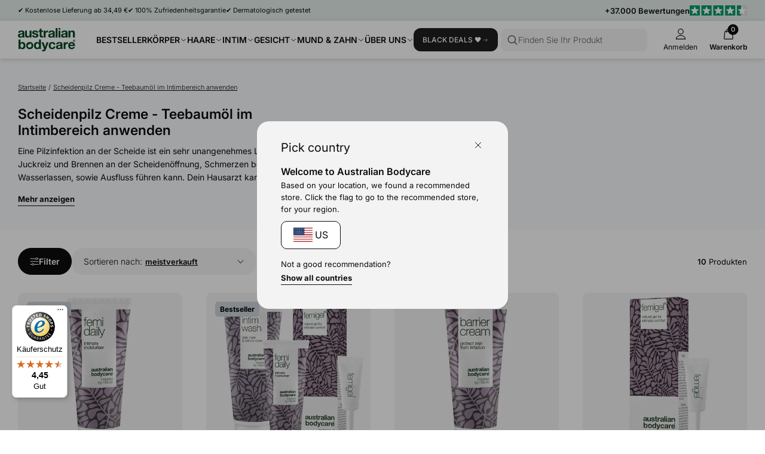

--- FILE ---
content_type: text/html; charset=utf-8
request_url: https://australian-bodycare.de/collections/scheidenpilz-creme
body_size: 97031
content:
<!doctype html>
<html lang="de">
  <head>
    <meta charset="utf-8">
    <meta http-equiv="X-UA-Compatible" content="IE=edge">
    <meta name="viewport" content="width=device-width, initial-scale=1.0">
    <link rel="canonical" href="https://australian-bodycare.de/collections/scheidenpilz-creme">

    <title>Scheidenpilz Creme - Teebaumöl im Intimbereich anwenden</title><link rel="shortcut icon" href="//australian-bodycare.de/cdn/shop/files/Favicon_rounded_OilDrop.png?crop=center&height=100&v=1729086882&width=100" type="image/x-icon">
      <link rel="icon" href="//australian-bodycare.de/cdn/shop/files/Favicon_rounded_OilDrop.png?crop=center&height=32&v=1729086882&width=32" type="image/x-icon"><meta name="description" content="Die natürliche Creme gegen Scheidenpilz ist für Dich; bei Juckreiz &amp; Brennen an der Scheidenöffnung, Schmerzen bei Sex &amp; Wasserlassen, sowie Ausfluss.">
    <link rel="preconnect" href="https://static.klaviyo.com" crossorigin>
    
    <link rel="preconnect" href="https://fonts.shopifycdn.com" crossorigin>

<meta property="og:site_name" content="Australian Bodycare">
<meta property="og:url" content="https://australian-bodycare.de/collections/scheidenpilz-creme">
<meta property="og:title" content="Scheidenpilz Creme - Teebaumöl im Intimbereich anwenden">
<meta property="og:type" content="website">
<meta property="og:description" content="Die natürliche Creme gegen Scheidenpilz ist für Dich; bei Juckreiz &amp; Brennen an der Scheidenöffnung, Schmerzen bei Sex &amp; Wasserlassen, sowie Ausfluss.">
<meta name="description" content="Die natürliche Creme gegen Scheidenpilz ist für Dich; bei Juckreiz &amp; Brennen an der Scheidenöffnung, Schmerzen bei Sex &amp; Wasserlassen, sowie Ausfluss."><meta property="og:image" content="http://australian-bodycare.de/cdn/shop/files/AustralianBodycareLogo_Final_kopier.svg?v=1729086882">
  <meta property="og:image:secure_url" content="https://australian-bodycare.de/cdn/shop/files/AustralianBodycareLogo_Final_kopier.svg?v=1729086882">
  <meta property="og:image:width" content="341">
  <meta property="og:image:height" content="148"><meta name="twitter:card" content="summary_large_image">
<meta name="twitter:title" content="Scheidenpilz Creme - Teebaumöl im Intimbereich anwenden">
<meta name="twitter:description" content="Die natürliche Creme gegen Scheidenpilz ist für Dich; bei Juckreiz &amp; Brennen an der Scheidenöffnung, Schmerzen bei Sex &amp; Wasserlassen, sowie Ausfluss.">
<meta content="collection" data-shopify-resource-page-type>


<style data-shopify>.badge,
    .badge-base,
    .badge-small {
      background-color: var(--color-neutral-5);
      color: var(--color-neutral-0);
      border-color: var(--color-neutral-1);
    }.badge.badge-style-AwardWinner,
     .badge-base.badge-style-AwardWinner,
     .badge-small.badge-style-AwardWinner {
        background-color: #cae2da;
        color: #000000;
        border-color: #cae2da;
      }.badge.badge-style-BFCM2025,
     .badge-base.badge-style-BFCM2025,
     .badge-small.badge-style-BFCM2025 {
        background-color: #000000;
        color: #ffffff;
        border-color: #000000;
      }.badge.badge-style-ClinicallyTested,
     .badge-base.badge-style-ClinicallyTested,
     .badge-small.badge-style-ClinicallyTested {
        background-color: #c1b18f;
        color: #000000;
        border-color: #c1b18f;
      }.badge.badge-style-Bestseller,
     .badge-base.badge-style-Bestseller,
     .badge-small.badge-style-Bestseller {
        background-color: #cad3d8;
        color: #000000;
        border-color: #cad3d8;
      }.badge.badge-style-hide_new_badge,
     .badge-base.badge-style-hide_new_badge,
     .badge-small.badge-style-hide_new_badge {
        background-color: #c1b18f;
        color: #000000;
        border-color: #c1b18f;
      }.badge.badge-style-hide_savings_badge,
     .badge-base.badge-style-hide_savings_badge,
     .badge-small.badge-style-hide_savings_badge {
        background-color: #e6e6e4;
        color: #000000;
        border-color: #e6e6e4;
      }.badge.badge-style-presale,
     .badge-base.badge-style-presale,
     .badge-small.badge-style-presale {
        background-color: #d197ba;
        color: #ffffff;
        border-color: #d197ba;
      }</style><link href="//australian-bodycare.de/cdn/shop/t/63/assets/reset.css?v=2754933211010264121763469503" rel="stylesheet" type="text/css" media="all" />
<link href="//australian-bodycare.de/cdn/shop/t/63/assets/root-variables.css?v=50864424883339192771763469504" rel="stylesheet" type="text/css" media="all" />
<link href="//australian-bodycare.de/cdn/shop/t/63/assets/main.css?v=27505739699865899101763469489" rel="stylesheet" type="text/css" media="all" />

<link href="//australian-bodycare.de/cdn/shop/t/63/assets/element-logo.css?v=14878767216383609521763469470" rel="stylesheet" type="text/css" media="all" />
<link href="//australian-bodycare.de/cdn/shop/t/63/assets/element-spacing.css?v=96737148891404193961763469471" rel="stylesheet" type="text/css" media="all" />
<link href="//australian-bodycare.de/cdn/shop/t/63/assets/element-typography.css?v=107245045547506318841763469472" rel="stylesheet" type="text/css" media="all" />
<link href="//australian-bodycare.de/cdn/shop/t/63/assets/component-text-elements.css?v=93437655973908491021763469459" rel="stylesheet" type="text/css" media="all" />

<link href="//australian-bodycare.de/cdn/shop/t/63/assets/rte.css?v=176265022661593496971763469505" rel="stylesheet" type="text/css" media="all" />
<link href="//australian-bodycare.de/cdn/shop/t/63/assets/element-button.css?v=52511639862690362931763469465" rel="stylesheet" type="text/css" media="all" />
<link href="//australian-bodycare.de/cdn/shop/t/63/assets/element-icon.css?v=44218871956532129251763469467" rel="stylesheet" type="text/css" media="all" />
<link href="//australian-bodycare.de/cdn/shop/t/63/assets/element-input.css?v=36358141698454479171763469468" rel="stylesheet" type="text/css" media="all" />
<link href="//australian-bodycare.de/cdn/shop/t/63/assets/element-interactive.css?v=61871523382588870571763469469" rel="stylesheet" type="text/css" media="all" />
<link href="//australian-bodycare.de/cdn/shop/t/63/assets/element-logo.css?v=14878767216383609521763469470" rel="stylesheet" type="text/css" media="all" />
<link href="//australian-bodycare.de/cdn/shop/t/63/assets/element-badge.css?v=20971885550264396211763469464" rel="stylesheet" type="text/css" media="all" />
<link href="//australian-bodycare.de/cdn/shop/t/63/assets/element-icon.css?v=44218871956532129251763469467" rel="stylesheet" type="text/css" media="all" />
<link href="//australian-bodycare.de/cdn/shop/t/63/assets/component-modal.css?v=19156503319986648801763469458" rel="stylesheet" type="text/css" media="all" />
<link href="//australian-bodycare.de/cdn/shop/t/63/assets/element-color.css?v=46450089196869586941763469466" rel="stylesheet" type="text/css" media="all" />
<link href="//australian-bodycare.de/cdn/shop/t/63/assets/component-dropdown.css?v=76145908148527054261763469455" rel="stylesheet" type="text/css" media="all" />
<link href="//australian-bodycare.de/cdn/shop/t/63/assets/component-variants.css?v=139298369082386453691763469460" rel="stylesheet" type="text/css" media="all" />
<link href="//australian-bodycare.de/cdn/shop/t/63/assets/component-cards.css?v=125242338059311008761763469454" rel="stylesheet" type="text/css" media="all" />
<link href="//australian-bodycare.de/cdn/shop/t/63/assets/component-heading-group.css?v=159382900341271142901763469457" rel="stylesheet" type="text/css" media="all" />
<style>
  @font-face {
  font-family: Inter;
  font-weight: 200;
  font-style: normal;
  font-display: swap;
  src: url("//australian-bodycare.de/cdn/fonts/inter/inter_n2.63379874490a31b1ac686c7c9582ebe8c6a05610.woff2") format("woff2"),
       url("//australian-bodycare.de/cdn/fonts/inter/inter_n2.f9faac0477da33ae7acd0ad3758c9bcf18cab36b.woff") format("woff");
}

  @font-face {
  font-family: Inter;
  font-weight: 300;
  font-style: normal;
  font-display: swap;
  src: url("//australian-bodycare.de/cdn/fonts/inter/inter_n3.6faba940d2e90c9f1c2e0c5c2750b84af59fecc0.woff2") format("woff2"),
       url("//australian-bodycare.de/cdn/fonts/inter/inter_n3.413aa818ec2103383c4ac7c3744c464d04b4db49.woff") format("woff");
}

  @font-face {
  font-family: Inter;
  font-weight: 400;
  font-style: normal;
  font-display: swap;
  src: url("//australian-bodycare.de/cdn/fonts/inter/inter_n4.b2a3f24c19b4de56e8871f609e73ca7f6d2e2bb9.woff2") format("woff2"),
       url("//australian-bodycare.de/cdn/fonts/inter/inter_n4.af8052d517e0c9ffac7b814872cecc27ae1fa132.woff") format("woff");
}

  @font-face {
  font-family: Inter;
  font-weight: 500;
  font-style: normal;
  font-display: swap;
  src: url("//australian-bodycare.de/cdn/fonts/inter/inter_n5.d7101d5e168594dd06f56f290dd759fba5431d97.woff2") format("woff2"),
       url("//australian-bodycare.de/cdn/fonts/inter/inter_n5.5332a76bbd27da00474c136abb1ca3cbbf259068.woff") format("woff");
}

  @font-face {
  font-family: Inter;
  font-weight: 600;
  font-style: normal;
  font-display: swap;
  src: url("//australian-bodycare.de/cdn/fonts/inter/inter_n6.771af0474a71b3797eb38f3487d6fb79d43b6877.woff2") format("woff2"),
       url("//australian-bodycare.de/cdn/fonts/inter/inter_n6.88c903d8f9e157d48b73b7777d0642925bcecde7.woff") format("woff");
}

  @font-face {
  font-family: Inter;
  font-weight: 700;
  font-style: normal;
  font-display: swap;
  src: url("//australian-bodycare.de/cdn/fonts/inter/inter_n7.02711e6b374660cfc7915d1afc1c204e633421e4.woff2") format("woff2"),
       url("//australian-bodycare.de/cdn/fonts/inter/inter_n7.6dab87426f6b8813070abd79972ceaf2f8d3b012.woff") format("woff");
}


  :root {
    --font-family: Inter, Helvetica, sans-serif;
  }

  body {
    font-family: var(--font-family);
  }
</style>
<script src="//australian-bodycare.de/cdn/shop/t/63/assets/glob-scripts.js?v=5599701973836595331763469475" defer></script><script>
  window.dataLayer = window.dataLayer || [];
  function gtag(){ dataLayer.push(arguments); }
  // Set default consent to 'denied' as a placeholder
  // Determine actual values based on customer's own requirements
  gtag('consent', 'default', {
  'ad_storage': 'denied',
  'ad_user_data': 'denied',
  'ad_personalization': 'denied',
  'analytics_storage': 'denied',
  'wait_for_update': 500
  });
  gtag('set', 'ads_data_redaction', true);
</script>
<script 
  id="CookieConsent" 
  src="https://policy.app.cookieinformation.com/uc.js"
  data-culture="de" 
  type="text/javascript"
  data-gcm-version="2.0"
></script>

<!-- Google Tag Manager -->
  <script>
    (function(w,d,s,l,i){w[l]=w[l]||[];w[l].push({'gtm.start':
    new Date().getTime(),event:'gtm.js'});var f=d.getElementsByTagName(s)[0],
    j=d.createElement(s),dl=l!='dataLayer'?'&l='+l:'';j.async=true;j.src=
    'https://ss.australian-bodycare.dk/gnxcwlbv.js?id='+i+dl;f.parentNode.insertBefore(j,f);
    })(window,document,'script','dataLayer','GTM-PVBR6MN');

    dataLayer.push({ currency: 'EUR' });
    gtag('js', new Date());
  </script>
  <!-- End Google Tag Manager -->

<script>window.performance && window.performance.mark && window.performance.mark('shopify.content_for_header.start');</script><meta name="google-site-verification" content="V5GeOVb-oBXGbdngonwaRItD1zZ0sJqcXl152Nx5G-k">
<meta name="google-site-verification" content="V5GeOVb-oBXGbdngonwaRItD1zZ0sJqcXl152Nx5G-k">
<meta name="google-site-verification" content="eZ-FtNVsXIATGHRE2olIiVUSCo-BseufpbshpHp1XeE">
<meta id="shopify-digital-wallet" name="shopify-digital-wallet" content="/28282060882/digital_wallets/dialog">
<meta name="shopify-checkout-api-token" content="2a53aac910d3b25886bce92e9da7c77e">
<meta id="in-context-paypal-metadata" data-shop-id="28282060882" data-venmo-supported="false" data-environment="production" data-locale="de_DE" data-paypal-v4="true" data-currency="EUR">
<link rel="alternate" type="application/atom+xml" title="Feed" href="/collections/scheidenpilz-creme.atom" />
<link rel="alternate" type="application/json+oembed" href="https://australian-bodycare.de/collections/scheidenpilz-creme.oembed">
<script async="async" src="/checkouts/internal/preloads.js?locale=de-DE"></script>
<link rel="preconnect" href="https://shop.app" crossorigin="anonymous">
<script async="async" src="https://shop.app/checkouts/internal/preloads.js?locale=de-DE&shop_id=28282060882" crossorigin="anonymous"></script>
<script id="apple-pay-shop-capabilities" type="application/json">{"shopId":28282060882,"countryCode":"DK","currencyCode":"EUR","merchantCapabilities":["supports3DS"],"merchantId":"gid:\/\/shopify\/Shop\/28282060882","merchantName":"Australian Bodycare","requiredBillingContactFields":["postalAddress","email","phone"],"requiredShippingContactFields":["postalAddress","email","phone"],"shippingType":"shipping","supportedNetworks":["visa","maestro","masterCard","amex"],"total":{"type":"pending","label":"Australian Bodycare","amount":"1.00"},"shopifyPaymentsEnabled":true,"supportsSubscriptions":true}</script>
<script id="shopify-features" type="application/json">{"accessToken":"2a53aac910d3b25886bce92e9da7c77e","betas":["rich-media-storefront-analytics"],"domain":"australian-bodycare.de","predictiveSearch":true,"shopId":28282060882,"locale":"de"}</script>
<script>var Shopify = Shopify || {};
Shopify.shop = "australian-bodycare-shop-deutschland.myshopify.com";
Shopify.locale = "de";
Shopify.currency = {"active":"EUR","rate":"1.0"};
Shopify.country = "DE";
Shopify.theme = {"name":"SBR BFCM","id":190320607575,"schema_name":"Australian Bodycare","schema_version":"3.0.0.2.1","theme_store_id":null,"role":"main"};
Shopify.theme.handle = "null";
Shopify.theme.style = {"id":null,"handle":null};
Shopify.cdnHost = "australian-bodycare.de/cdn";
Shopify.routes = Shopify.routes || {};
Shopify.routes.root = "/";</script>
<script type="module">!function(o){(o.Shopify=o.Shopify||{}).modules=!0}(window);</script>
<script>!function(o){function n(){var o=[];function n(){o.push(Array.prototype.slice.apply(arguments))}return n.q=o,n}var t=o.Shopify=o.Shopify||{};t.loadFeatures=n(),t.autoloadFeatures=n()}(window);</script>
<script>
  window.ShopifyPay = window.ShopifyPay || {};
  window.ShopifyPay.apiHost = "shop.app\/pay";
  window.ShopifyPay.redirectState = null;
</script>
<script id="shop-js-analytics" type="application/json">{"pageType":"collection"}</script>
<script defer="defer" async type="module" src="//australian-bodycare.de/cdn/shopifycloud/shop-js/modules/v2/client.init-shop-cart-sync_BxliUFcT.de.esm.js"></script>
<script defer="defer" async type="module" src="//australian-bodycare.de/cdn/shopifycloud/shop-js/modules/v2/chunk.common_D4c7gLTG.esm.js"></script>
<script type="module">
  await import("//australian-bodycare.de/cdn/shopifycloud/shop-js/modules/v2/client.init-shop-cart-sync_BxliUFcT.de.esm.js");
await import("//australian-bodycare.de/cdn/shopifycloud/shop-js/modules/v2/chunk.common_D4c7gLTG.esm.js");

  window.Shopify.SignInWithShop?.initShopCartSync?.({"fedCMEnabled":true,"windoidEnabled":true});

</script>
<script>
  window.Shopify = window.Shopify || {};
  if (!window.Shopify.featureAssets) window.Shopify.featureAssets = {};
  window.Shopify.featureAssets['shop-js'] = {"shop-cart-sync":["modules/v2/client.shop-cart-sync_BnFiOxzC.de.esm.js","modules/v2/chunk.common_D4c7gLTG.esm.js"],"init-fed-cm":["modules/v2/client.init-fed-cm_BaKRtJgz.de.esm.js","modules/v2/chunk.common_D4c7gLTG.esm.js"],"init-shop-email-lookup-coordinator":["modules/v2/client.init-shop-email-lookup-coordinator_AsFENXvn.de.esm.js","modules/v2/chunk.common_D4c7gLTG.esm.js"],"shop-cash-offers":["modules/v2/client.shop-cash-offers_CJGAYR0G.de.esm.js","modules/v2/chunk.common_D4c7gLTG.esm.js","modules/v2/chunk.modal_CILoLMzy.esm.js"],"init-shop-cart-sync":["modules/v2/client.init-shop-cart-sync_BxliUFcT.de.esm.js","modules/v2/chunk.common_D4c7gLTG.esm.js"],"init-windoid":["modules/v2/client.init-windoid_BEAAuB47.de.esm.js","modules/v2/chunk.common_D4c7gLTG.esm.js"],"shop-toast-manager":["modules/v2/client.shop-toast-manager_BxKoUqg2.de.esm.js","modules/v2/chunk.common_D4c7gLTG.esm.js"],"pay-button":["modules/v2/client.pay-button_z-2PBflw.de.esm.js","modules/v2/chunk.common_D4c7gLTG.esm.js"],"shop-button":["modules/v2/client.shop-button_B45R6hcO.de.esm.js","modules/v2/chunk.common_D4c7gLTG.esm.js"],"shop-login-button":["modules/v2/client.shop-login-button_Cwnyjley.de.esm.js","modules/v2/chunk.common_D4c7gLTG.esm.js","modules/v2/chunk.modal_CILoLMzy.esm.js"],"avatar":["modules/v2/client.avatar_BTnouDA3.de.esm.js"],"shop-follow-button":["modules/v2/client.shop-follow-button_DbQyea6N.de.esm.js","modules/v2/chunk.common_D4c7gLTG.esm.js","modules/v2/chunk.modal_CILoLMzy.esm.js"],"init-customer-accounts-sign-up":["modules/v2/client.init-customer-accounts-sign-up_bmX5DWVI.de.esm.js","modules/v2/client.shop-login-button_Cwnyjley.de.esm.js","modules/v2/chunk.common_D4c7gLTG.esm.js","modules/v2/chunk.modal_CILoLMzy.esm.js"],"init-shop-for-new-customer-accounts":["modules/v2/client.init-shop-for-new-customer-accounts_B-5s_sgb.de.esm.js","modules/v2/client.shop-login-button_Cwnyjley.de.esm.js","modules/v2/chunk.common_D4c7gLTG.esm.js","modules/v2/chunk.modal_CILoLMzy.esm.js"],"init-customer-accounts":["modules/v2/client.init-customer-accounts_B-LQITu6.de.esm.js","modules/v2/client.shop-login-button_Cwnyjley.de.esm.js","modules/v2/chunk.common_D4c7gLTG.esm.js","modules/v2/chunk.modal_CILoLMzy.esm.js"],"checkout-modal":["modules/v2/client.checkout-modal_8XaLw8OQ.de.esm.js","modules/v2/chunk.common_D4c7gLTG.esm.js","modules/v2/chunk.modal_CILoLMzy.esm.js"],"lead-capture":["modules/v2/client.lead-capture_DY4MTE6A.de.esm.js","modules/v2/chunk.common_D4c7gLTG.esm.js","modules/v2/chunk.modal_CILoLMzy.esm.js"],"shop-login":["modules/v2/client.shop-login_3JtrNRpT.de.esm.js","modules/v2/chunk.common_D4c7gLTG.esm.js","modules/v2/chunk.modal_CILoLMzy.esm.js"],"payment-terms":["modules/v2/client.payment-terms_nv8sXJel.de.esm.js","modules/v2/chunk.common_D4c7gLTG.esm.js","modules/v2/chunk.modal_CILoLMzy.esm.js"]};
</script>
<script>(function() {
  var isLoaded = false;
  function asyncLoad() {
    if (isLoaded) return;
    isLoaded = true;
    var urls = ["https:\/\/intg.snapchat.com\/shopify\/shopify-scevent-init.js?id=23d604a7-9450-4f51-a1a4-cd48c3884779\u0026shop=australian-bodycare-shop-deutschland.myshopify.com","https:\/\/ecommplugins-scripts.trustpilot.com\/v2.1\/js\/header.min.js?settings=eyJrZXkiOiJyRlNwY1g3VFdNcTVoZUxYIiwicyI6Im5vbmUifQ==\u0026v=2.5\u0026shop=australian-bodycare-shop-deutschland.myshopify.com","https:\/\/ecommplugins-trustboxsettings.trustpilot.com\/australian-bodycare-shop-deutschland.myshopify.com.js?settings=1644240070175\u0026shop=australian-bodycare-shop-deutschland.myshopify.com","https:\/\/tseish-app.connect.trustedshops.com\/esc.js?apiBaseUrl=aHR0cHM6Ly90c2Vpc2gtYXBwLmNvbm5lY3QudHJ1c3RlZHNob3BzLmNvbQ==\u0026instanceId=YXVzdHJhbGlhbi1ib2R5Y2FyZS1zaG9wLWRldXRzY2hsYW5kLm15c2hvcGlmeS5jb20=\u0026shop=australian-bodycare-shop-deutschland.myshopify.com"];
    for (var i = 0; i < urls.length; i++) {
      var s = document.createElement('script');
      s.type = 'text/javascript';
      s.async = true;
      s.src = urls[i];
      var x = document.getElementsByTagName('script')[0];
      x.parentNode.insertBefore(s, x);
    }
  };
  if(window.attachEvent) {
    window.attachEvent('onload', asyncLoad);
  } else {
    window.addEventListener('load', asyncLoad, false);
  }
})();</script>
<script id="__st">var __st={"a":28282060882,"offset":3600,"reqid":"5b5a9889-2b5b-45a3-8c53-aecefbec5364-1763912590","pageurl":"australian-bodycare.de\/collections\/scheidenpilz-creme","u":"d68241e13cc8","p":"collection","rtyp":"collection","rid":260775608402};</script>
<script>window.ShopifyPaypalV4VisibilityTracking = true;</script>
<script id="captcha-bootstrap">!function(){'use strict';const t='contact',e='account',n='new_comment',o=[[t,t],['blogs',n],['comments',n],[t,'customer']],c=[[e,'customer_login'],[e,'guest_login'],[e,'recover_customer_password'],[e,'create_customer']],r=t=>t.map((([t,e])=>`form[action*='/${t}']:not([data-nocaptcha='true']) input[name='form_type'][value='${e}']`)).join(','),a=t=>()=>t?[...document.querySelectorAll(t)].map((t=>t.form)):[];function s(){const t=[...o],e=r(t);return a(e)}const i='password',u='form_key',d=['recaptcha-v3-token','g-recaptcha-response','h-captcha-response',i],f=()=>{try{return window.sessionStorage}catch{return}},m='__shopify_v',_=t=>t.elements[u];function p(t,e,n=!1){try{const o=window.sessionStorage,c=JSON.parse(o.getItem(e)),{data:r}=function(t){const{data:e,action:n}=t;return t[m]||n?{data:e,action:n}:{data:t,action:n}}(c);for(const[e,n]of Object.entries(r))t.elements[e]&&(t.elements[e].value=n);n&&o.removeItem(e)}catch(o){console.error('form repopulation failed',{error:o})}}const l='form_type',E='cptcha';function T(t){t.dataset[E]=!0}const w=window,h=w.document,L='Shopify',v='ce_forms',y='captcha';let A=!1;((t,e)=>{const n=(g='f06e6c50-85a8-45c8-87d0-21a2b65856fe',I='https://cdn.shopify.com/shopifycloud/storefront-forms-hcaptcha/ce_storefront_forms_captcha_hcaptcha.v1.5.2.iife.js',D={infoText:'Durch hCaptcha geschützt',privacyText:'Datenschutz',termsText:'Allgemeine Geschäftsbedingungen'},(t,e,n)=>{const o=w[L][v],c=o.bindForm;if(c)return c(t,g,e,D).then(n);var r;o.q.push([[t,g,e,D],n]),r=I,A||(h.body.append(Object.assign(h.createElement('script'),{id:'captcha-provider',async:!0,src:r})),A=!0)});var g,I,D;w[L]=w[L]||{},w[L][v]=w[L][v]||{},w[L][v].q=[],w[L][y]=w[L][y]||{},w[L][y].protect=function(t,e){n(t,void 0,e),T(t)},Object.freeze(w[L][y]),function(t,e,n,w,h,L){const[v,y,A,g]=function(t,e,n){const i=e?o:[],u=t?c:[],d=[...i,...u],f=r(d),m=r(i),_=r(d.filter((([t,e])=>n.includes(e))));return[a(f),a(m),a(_),s()]}(w,h,L),I=t=>{const e=t.target;return e instanceof HTMLFormElement?e:e&&e.form},D=t=>v().includes(t);t.addEventListener('submit',(t=>{const e=I(t);if(!e)return;const n=D(e)&&!e.dataset.hcaptchaBound&&!e.dataset.recaptchaBound,o=_(e),c=g().includes(e)&&(!o||!o.value);(n||c)&&t.preventDefault(),c&&!n&&(function(t){try{if(!f())return;!function(t){const e=f();if(!e)return;const n=_(t);if(!n)return;const o=n.value;o&&e.removeItem(o)}(t);const e=Array.from(Array(32),(()=>Math.random().toString(36)[2])).join('');!function(t,e){_(t)||t.append(Object.assign(document.createElement('input'),{type:'hidden',name:u})),t.elements[u].value=e}(t,e),function(t,e){const n=f();if(!n)return;const o=[...t.querySelectorAll(`input[type='${i}']`)].map((({name:t})=>t)),c=[...d,...o],r={};for(const[a,s]of new FormData(t).entries())c.includes(a)||(r[a]=s);n.setItem(e,JSON.stringify({[m]:1,action:t.action,data:r}))}(t,e)}catch(e){console.error('failed to persist form',e)}}(e),e.submit())}));const S=(t,e)=>{t&&!t.dataset[E]&&(n(t,e.some((e=>e===t))),T(t))};for(const o of['focusin','change'])t.addEventListener(o,(t=>{const e=I(t);D(e)&&S(e,y())}));const B=e.get('form_key'),M=e.get(l),P=B&&M;t.addEventListener('DOMContentLoaded',(()=>{const t=y();if(P)for(const e of t)e.elements[l].value===M&&p(e,B);[...new Set([...A(),...v().filter((t=>'true'===t.dataset.shopifyCaptcha))])].forEach((e=>S(e,t)))}))}(h,new URLSearchParams(w.location.search),n,t,e,['guest_login'])})(!0,!0)}();</script>
<script integrity="sha256-52AcMU7V7pcBOXWImdc/TAGTFKeNjmkeM1Pvks/DTgc=" data-source-attribution="shopify.loadfeatures" defer="defer" src="//australian-bodycare.de/cdn/shopifycloud/storefront/assets/storefront/load_feature-81c60534.js" crossorigin="anonymous"></script>
<script crossorigin="anonymous" defer="defer" src="//australian-bodycare.de/cdn/shopifycloud/storefront/assets/shopify_pay/storefront-65b4c6d7.js?v=20250812"></script>
<script data-source-attribution="shopify.dynamic_checkout.dynamic.init">var Shopify=Shopify||{};Shopify.PaymentButton=Shopify.PaymentButton||{isStorefrontPortableWallets:!0,init:function(){window.Shopify.PaymentButton.init=function(){};var t=document.createElement("script");t.src="https://australian-bodycare.de/cdn/shopifycloud/portable-wallets/latest/portable-wallets.de.js",t.type="module",document.head.appendChild(t)}};
</script>
<script data-source-attribution="shopify.dynamic_checkout.buyer_consent">
  function portableWalletsHideBuyerConsent(e){var t=document.getElementById("shopify-buyer-consent"),n=document.getElementById("shopify-subscription-policy-button");t&&n&&(t.classList.add("hidden"),t.setAttribute("aria-hidden","true"),n.removeEventListener("click",e))}function portableWalletsShowBuyerConsent(e){var t=document.getElementById("shopify-buyer-consent"),n=document.getElementById("shopify-subscription-policy-button");t&&n&&(t.classList.remove("hidden"),t.removeAttribute("aria-hidden"),n.addEventListener("click",e))}window.Shopify?.PaymentButton&&(window.Shopify.PaymentButton.hideBuyerConsent=portableWalletsHideBuyerConsent,window.Shopify.PaymentButton.showBuyerConsent=portableWalletsShowBuyerConsent);
</script>
<script data-source-attribution="shopify.dynamic_checkout.cart.bootstrap">document.addEventListener("DOMContentLoaded",(function(){function t(){return document.querySelector("shopify-accelerated-checkout-cart, shopify-accelerated-checkout")}if(t())Shopify.PaymentButton.init();else{new MutationObserver((function(e,n){t()&&(Shopify.PaymentButton.init(),n.disconnect())})).observe(document.body,{childList:!0,subtree:!0})}}));
</script>
<link id="shopify-accelerated-checkout-styles" rel="stylesheet" media="screen" href="https://australian-bodycare.de/cdn/shopifycloud/portable-wallets/latest/accelerated-checkout-backwards-compat.css" crossorigin="anonymous">
<style id="shopify-accelerated-checkout-cart">
        #shopify-buyer-consent {
  margin-top: 1em;
  display: inline-block;
  width: 100%;
}

#shopify-buyer-consent.hidden {
  display: none;
}

#shopify-subscription-policy-button {
  background: none;
  border: none;
  padding: 0;
  text-decoration: underline;
  font-size: inherit;
  cursor: pointer;
}

#shopify-subscription-policy-button::before {
  box-shadow: none;
}

      </style>

<script>window.performance && window.performance.mark && window.performance.mark('shopify.content_for_header.end');</script>
<script async="" src="https://www.googletagmanager.com/gtag/js?id=G-1SV1VE0NBH"></script>
  <script>
    window.dataLayer = window.dataLayer || [];
    function gtag() {
      dataLayer.push(arguments);
    }
    gtag('js', new Date());

    gtag('config', 'G-1SV1VE0NBH');
  </script>
<link href="//australian-bodycare.de/cdn/shop/t/63/assets/critical.css?v=3309580482416158281763469461" rel="stylesheet" type="text/css" media="all" />
    
    <script src="//australian-bodycare.de/cdn/shop/t/63/assets/critical.js?v=42170245120607785611763469462" type="text/javascript"></script>
    
  <!-- BEGIN app block: shopify://apps/multifeeds/blocks/gad_embed/f3e7ca1d-2d5a-45a7-97dd-2fd45843acef --><script>
  window["mfgadData"] = {baseSettings: {"selectors_map":"'.variants-options .radio-active .variant-price(LEAF)':'{discountPrice}','.variants-options .radio-active .price--sale':'{discountPrice}','.productpage__mainbuy .unit-pricing span.baseline-text(ALL)':'{discountPrice}'","show_discount_when":"Instantly","theme_price_selector":".productpage-grid .column-item.price(ALL)"},
    priorCheckURLForVariant: false,
    moneyFormat: "€1,23",
    valueFormat: "1,23",
    currency: "EUR",
    showDiscountWhen: "Instantly",collectionSelectorsMap: {},
  }
</script>


<!-- END app block --><!-- BEGIN app block: shopify://apps/okendo/blocks/theme-settings/bb689e69-ea70-4661-8fb7-ad24a2e23c29 --><!-- BEGIN app snippet: header-metafields -->










    <style data-oke-reviews-version="0.81.8" type="text/css" data-href="https://d3hw6dc1ow8pp2.cloudfront.net/reviews-widget-plus/css/okendo-reviews-styles.9d163ae1.css"></style><style data-oke-reviews-version="0.81.8" type="text/css" data-href="https://d3hw6dc1ow8pp2.cloudfront.net/reviews-widget-plus/css/modules/okendo-star-rating.4cb378a8.css"></style><style data-oke-reviews-version="0.81.8" type="text/css" data-href="https://d3hw6dc1ow8pp2.cloudfront.net/reviews-widget-plus/css/modules/okendo-reviews-keywords.0942444f.css"></style><style data-oke-reviews-version="0.81.8" type="text/css" data-href="https://d3hw6dc1ow8pp2.cloudfront.net/reviews-widget-plus/css/modules/okendo-reviews-summary.a0c9d7d6.css"></style><style type="text/css">.okeReviews[data-oke-container],div.okeReviews{font-size:14px;font-size:var(--oke-text-regular);font-weight:400;font-family:var(--oke-text-fontFamily);line-height:1.6}.okeReviews[data-oke-container] *,.okeReviews[data-oke-container] :after,.okeReviews[data-oke-container] :before,div.okeReviews *,div.okeReviews :after,div.okeReviews :before{box-sizing:border-box}.okeReviews[data-oke-container] h1,.okeReviews[data-oke-container] h2,.okeReviews[data-oke-container] h3,.okeReviews[data-oke-container] h4,.okeReviews[data-oke-container] h5,.okeReviews[data-oke-container] h6,div.okeReviews h1,div.okeReviews h2,div.okeReviews h3,div.okeReviews h4,div.okeReviews h5,div.okeReviews h6{font-size:1em;font-weight:400;line-height:1.4;margin:0}.okeReviews[data-oke-container] ul,div.okeReviews ul{padding:0;margin:0}.okeReviews[data-oke-container] li,div.okeReviews li{list-style-type:none;padding:0}.okeReviews[data-oke-container] p,div.okeReviews p{line-height:1.8;margin:0 0 4px}.okeReviews[data-oke-container] p:last-child,div.okeReviews p:last-child{margin-bottom:0}.okeReviews[data-oke-container] a,div.okeReviews a{text-decoration:none;color:inherit}.okeReviews[data-oke-container] button,div.okeReviews button{border-radius:0;border:0;box-shadow:none;margin:0;width:auto;min-width:auto;padding:0;background-color:transparent;min-height:auto}.okeReviews[data-oke-container] button,.okeReviews[data-oke-container] input,.okeReviews[data-oke-container] select,.okeReviews[data-oke-container] textarea,div.okeReviews button,div.okeReviews input,div.okeReviews select,div.okeReviews textarea{font-family:inherit;font-size:1em}.okeReviews[data-oke-container] label,.okeReviews[data-oke-container] select,div.okeReviews label,div.okeReviews select{display:inline}.okeReviews[data-oke-container] select,div.okeReviews select{width:auto}.okeReviews[data-oke-container] article,.okeReviews[data-oke-container] aside,div.okeReviews article,div.okeReviews aside{margin:0}.okeReviews[data-oke-container] table,div.okeReviews table{background:transparent;border:0;border-collapse:collapse;border-spacing:0;font-family:inherit;font-size:1em;table-layout:auto}.okeReviews[data-oke-container] table td,.okeReviews[data-oke-container] table th,.okeReviews[data-oke-container] table tr,div.okeReviews table td,div.okeReviews table th,div.okeReviews table tr{border:0;font-family:inherit;font-size:1em}.okeReviews[data-oke-container] table td,.okeReviews[data-oke-container] table th,div.okeReviews table td,div.okeReviews table th{background:transparent;font-weight:400;letter-spacing:normal;padding:0;text-align:left;text-transform:none;vertical-align:middle}.okeReviews[data-oke-container] table tr:hover td,.okeReviews[data-oke-container] table tr:hover th,div.okeReviews table tr:hover td,div.okeReviews table tr:hover th{background:transparent}.okeReviews[data-oke-container] fieldset,div.okeReviews fieldset{border:0;padding:0;margin:0;min-width:0}.okeReviews[data-oke-container] img,.okeReviews[data-oke-container] svg,div.okeReviews img,div.okeReviews svg{max-width:none}.okeReviews[data-oke-container] div:empty,div.okeReviews div:empty{display:block}.okeReviews[data-oke-container] .oke-icon:before,div.okeReviews .oke-icon:before{font-family:oke-widget-icons!important;font-style:normal;font-weight:400;font-variant:normal;text-transform:none;line-height:1;-webkit-font-smoothing:antialiased;-moz-osx-font-smoothing:grayscale;color:inherit}.okeReviews[data-oke-container] .oke-icon--select-arrow:before,div.okeReviews .oke-icon--select-arrow:before{content:""}.okeReviews[data-oke-container] .oke-icon--loading:before,div.okeReviews .oke-icon--loading:before{content:""}.okeReviews[data-oke-container] .oke-icon--pencil:before,div.okeReviews .oke-icon--pencil:before{content:""}.okeReviews[data-oke-container] .oke-icon--filter:before,div.okeReviews .oke-icon--filter:before{content:""}.okeReviews[data-oke-container] .oke-icon--play:before,div.okeReviews .oke-icon--play:before{content:""}.okeReviews[data-oke-container] .oke-icon--tick-circle:before,div.okeReviews .oke-icon--tick-circle:before{content:""}.okeReviews[data-oke-container] .oke-icon--chevron-left:before,div.okeReviews .oke-icon--chevron-left:before{content:""}.okeReviews[data-oke-container] .oke-icon--chevron-right:before,div.okeReviews .oke-icon--chevron-right:before{content:""}.okeReviews[data-oke-container] .oke-icon--thumbs-down:before,div.okeReviews .oke-icon--thumbs-down:before{content:""}.okeReviews[data-oke-container] .oke-icon--thumbs-up:before,div.okeReviews .oke-icon--thumbs-up:before{content:""}.okeReviews[data-oke-container] .oke-icon--close:before,div.okeReviews .oke-icon--close:before{content:""}.okeReviews[data-oke-container] .oke-icon--chevron-up:before,div.okeReviews .oke-icon--chevron-up:before{content:""}.okeReviews[data-oke-container] .oke-icon--chevron-down:before,div.okeReviews .oke-icon--chevron-down:before{content:""}.okeReviews[data-oke-container] .oke-icon--star:before,div.okeReviews .oke-icon--star:before{content:""}.okeReviews[data-oke-container] .oke-icon--magnifying-glass:before,div.okeReviews .oke-icon--magnifying-glass:before{content:""}@font-face{font-family:oke-widget-icons;src:url(https://d3hw6dc1ow8pp2.cloudfront.net/reviews-widget-plus/fonts/oke-widget-icons.ttf) format("truetype"),url(https://d3hw6dc1ow8pp2.cloudfront.net/reviews-widget-plus/fonts/oke-widget-icons.woff) format("woff"),url(https://d3hw6dc1ow8pp2.cloudfront.net/reviews-widget-plus/img/oke-widget-icons.bc0d6b0a.svg) format("svg");font-weight:400;font-style:normal;font-display:block}.okeReviews[data-oke-container] .oke-button,div.okeReviews .oke-button{display:inline-block;border-style:solid;border-color:var(--oke-button-borderColor);border-width:var(--oke-button-borderWidth);background-color:var(--oke-button-backgroundColor);line-height:1;padding:12px 24px;margin:0;border-radius:var(--oke-button-borderRadius);color:var(--oke-button-textColor);text-align:center;position:relative;font-weight:var(--oke-button-fontWeight);font-size:var(--oke-button-fontSize);font-family:var(--oke-button-fontFamily);outline:0}.okeReviews[data-oke-container] .oke-button-text,.okeReviews[data-oke-container] .oke-button .oke-icon,div.okeReviews .oke-button-text,div.okeReviews .oke-button .oke-icon{line-height:1}.okeReviews[data-oke-container] .oke-button.oke-is-loading,div.okeReviews .oke-button.oke-is-loading{position:relative}.okeReviews[data-oke-container] .oke-button.oke-is-loading:before,div.okeReviews .oke-button.oke-is-loading:before{font-family:oke-widget-icons!important;font-style:normal;font-weight:400;font-variant:normal;text-transform:none;line-height:1;-webkit-font-smoothing:antialiased;-moz-osx-font-smoothing:grayscale;content:"";color:undefined;font-size:12px;display:inline-block;animation:oke-spin 1s linear infinite;position:absolute;width:12px;height:12px;top:0;left:0;bottom:0;right:0;margin:auto}.okeReviews[data-oke-container] .oke-button.oke-is-loading>*,div.okeReviews .oke-button.oke-is-loading>*{opacity:0}.okeReviews[data-oke-container] .oke-button.oke-is-active,div.okeReviews .oke-button.oke-is-active{background-color:var(--oke-button-backgroundColorActive);color:var(--oke-button-textColorActive);border-color:var(--oke-button-borderColorActive)}.okeReviews[data-oke-container] .oke-button:not(.oke-is-loading),div.okeReviews .oke-button:not(.oke-is-loading){cursor:pointer}.okeReviews[data-oke-container] .oke-button:not(.oke-is-loading):not(.oke-is-active):hover,div.okeReviews .oke-button:not(.oke-is-loading):not(.oke-is-active):hover{background-color:var(--oke-button-backgroundColorHover);color:var(--oke-button-textColorHover);border-color:var(--oke-button-borderColorHover);box-shadow:0 0 0 2px var(--oke-button-backgroundColorHover)}.okeReviews[data-oke-container] .oke-button:not(.oke-is-loading):not(.oke-is-active):active,.okeReviews[data-oke-container] .oke-button:not(.oke-is-loading):not(.oke-is-active):hover:active,div.okeReviews .oke-button:not(.oke-is-loading):not(.oke-is-active):active,div.okeReviews .oke-button:not(.oke-is-loading):not(.oke-is-active):hover:active{background-color:var(--oke-button-backgroundColorActive);color:var(--oke-button-textColorActive);border-color:var(--oke-button-borderColorActive)}.okeReviews[data-oke-container] .oke-title,div.okeReviews .oke-title{font-weight:var(--oke-title-fontWeight);font-size:var(--oke-title-fontSize);font-family:var(--oke-title-fontFamily)}.okeReviews[data-oke-container] .oke-bodyText,div.okeReviews .oke-bodyText{font-weight:var(--oke-bodyText-fontWeight);font-size:var(--oke-bodyText-fontSize);font-family:var(--oke-bodyText-fontFamily)}.okeReviews[data-oke-container] .oke-linkButton,div.okeReviews .oke-linkButton{cursor:pointer;font-weight:700;pointer-events:auto;text-decoration:underline}.okeReviews[data-oke-container] .oke-linkButton:hover,div.okeReviews .oke-linkButton:hover{text-decoration:none}.okeReviews[data-oke-container] .oke-readMore,div.okeReviews .oke-readMore{cursor:pointer;color:inherit;text-decoration:underline}.okeReviews[data-oke-container] .oke-select,div.okeReviews .oke-select{cursor:pointer;background-repeat:no-repeat;background-position-x:100%;background-position-y:50%;border:none;padding:0 24px 0 12px;-moz-appearance:none;appearance:none;color:inherit;-webkit-appearance:none;background-color:transparent;background-image:url("data:image/svg+xml;charset=utf-8,%3Csvg fill='currentColor' xmlns='http://www.w3.org/2000/svg' viewBox='0 0 24 24'%3E%3Cpath d='M7 10l5 5 5-5z'/%3E%3Cpath d='M0 0h24v24H0z' fill='none'/%3E%3C/svg%3E");outline-offset:4px}.okeReviews[data-oke-container] .oke-select:disabled,div.okeReviews .oke-select:disabled{background-color:transparent;background-image:url("data:image/svg+xml;charset=utf-8,%3Csvg fill='%239a9db1' xmlns='http://www.w3.org/2000/svg' viewBox='0 0 24 24'%3E%3Cpath d='M7 10l5 5 5-5z'/%3E%3Cpath d='M0 0h24v24H0z' fill='none'/%3E%3C/svg%3E")}.okeReviews[data-oke-container] .oke-loader,div.okeReviews .oke-loader{position:relative}.okeReviews[data-oke-container] .oke-loader:before,div.okeReviews .oke-loader:before{font-family:oke-widget-icons!important;font-style:normal;font-weight:400;font-variant:normal;text-transform:none;line-height:1;-webkit-font-smoothing:antialiased;-moz-osx-font-smoothing:grayscale;content:"";color:var(--oke-text-secondaryColor);font-size:12px;display:inline-block;animation:oke-spin 1s linear infinite;position:absolute;width:12px;height:12px;top:0;left:0;bottom:0;right:0;margin:auto}.okeReviews[data-oke-container] .oke-a11yText,div.okeReviews .oke-a11yText{border:0;clip:rect(0 0 0 0);height:1px;margin:-1px;overflow:hidden;padding:0;position:absolute;width:1px}.okeReviews[data-oke-container] .oke-hidden,div.okeReviews .oke-hidden{display:none}.okeReviews[data-oke-container] .oke-modal,div.okeReviews .oke-modal{bottom:0;left:0;overflow:auto;position:fixed;right:0;top:0;z-index:2147483647;max-height:100%;background-color:rgba(0,0,0,.5);padding:40px 0 32px}@media only screen and (min-width:1024px){.okeReviews[data-oke-container] .oke-modal,div.okeReviews .oke-modal{display:flex;align-items:center;padding:48px 0}}.okeReviews[data-oke-container] .oke-modal ::-moz-selection,div.okeReviews .oke-modal ::-moz-selection{background-color:rgba(39,45,69,.2)}.okeReviews[data-oke-container] .oke-modal ::selection,div.okeReviews .oke-modal ::selection{background-color:rgba(39,45,69,.2)}.okeReviews[data-oke-container] .oke-modal,.okeReviews[data-oke-container] .oke-modal p,div.okeReviews .oke-modal,div.okeReviews .oke-modal p{color:#272d45}.okeReviews[data-oke-container] .oke-modal-content,div.okeReviews .oke-modal-content{background-color:#fff;margin:auto;position:relative;will-change:transform,opacity;width:calc(100% - 64px)}@media only screen and (min-width:1024px){.okeReviews[data-oke-container] .oke-modal-content,div.okeReviews .oke-modal-content{max-width:1000px}}.okeReviews[data-oke-container] .oke-modal-close,div.okeReviews .oke-modal-close{cursor:pointer;position:absolute;width:32px;height:32px;top:-32px;padding:4px;right:-4px;line-height:1}.okeReviews[data-oke-container] .oke-modal-close:before,div.okeReviews .oke-modal-close:before{font-family:oke-widget-icons!important;font-style:normal;font-weight:400;font-variant:normal;text-transform:none;line-height:1;-webkit-font-smoothing:antialiased;-moz-osx-font-smoothing:grayscale;content:"";color:#fff;font-size:24px;display:inline-block;width:24px;height:24px}.okeReviews[data-oke-container] .oke-modal-overlay,div.okeReviews .oke-modal-overlay{background-color:rgba(43,46,56,.9)}@media only screen and (min-width:1024px){.okeReviews[data-oke-container] .oke-modal--large .oke-modal-content,div.okeReviews .oke-modal--large .oke-modal-content{max-width:1200px}}.okeReviews[data-oke-container] .oke-modal .oke-helpful,.okeReviews[data-oke-container] .oke-modal .oke-helpful-vote-button,.okeReviews[data-oke-container] .oke-modal .oke-reviewContent-date,div.okeReviews .oke-modal .oke-helpful,div.okeReviews .oke-modal .oke-helpful-vote-button,div.okeReviews .oke-modal .oke-reviewContent-date{color:#676986}.oke-modal .okeReviews[data-oke-container].oke-w,.oke-modal div.okeReviews.oke-w{color:#272d45}.okeReviews[data-oke-container] .oke-tag,div.okeReviews .oke-tag{align-items:center;color:#272d45;display:flex;font-size:var(--oke-text-small);font-weight:600;text-align:left;position:relative;z-index:2;background-color:#f4f4f6;padding:4px 6px;border:none;border-radius:4px;gap:6px;line-height:1}.okeReviews[data-oke-container] .oke-tag svg,div.okeReviews .oke-tag svg{fill:currentColor;height:1rem}.okeReviews[data-oke-container] .hooper,div.okeReviews .hooper{height:auto}.okeReviews--left{text-align:left}.okeReviews--right{text-align:right}.okeReviews--center{text-align:center}.okeReviews :not([tabindex="-1"]):focus-visible{outline:5px auto highlight;outline:5px auto -webkit-focus-ring-color}.is-oke-modalOpen{overflow:hidden!important}img.oke-is-error{background-color:var(--oke-shadingColor);background-size:cover;background-position:50% 50%;box-shadow:inset 0 0 0 1px var(--oke-border-color)}@keyframes oke-spin{0%{transform:rotate(0deg)}to{transform:rotate(1turn)}}@keyframes oke-fade-in{0%{opacity:0}to{opacity:1}}
.oke-stars{line-height:1;position:relative;display:inline-block}.oke-stars-background svg{overflow:visible}.oke-stars-foreground{overflow:hidden;position:absolute;top:0;left:0}.oke-sr{display:inline-block;padding-top:var(--oke-starRating-spaceAbove);padding-bottom:var(--oke-starRating-spaceBelow)}.oke-sr .oke-is-clickable{cursor:pointer}.oke-sr--hidden{display:none}.oke-sr-count,.oke-sr-rating,.oke-sr-stars{display:inline-block;vertical-align:middle}.oke-sr-stars{line-height:1;margin-right:8px}.oke-sr-rating{display:none}.oke-sr-count--brackets:before{content:"("}.oke-sr-count--brackets:after{content:")"}
.oke-rk{display:block}.okeReviews[data-oke-container] .oke-reviewsKeywords-heading,div.okeReviews .oke-reviewsKeywords-heading{font-weight:700;margin-bottom:8px}.okeReviews[data-oke-container] .oke-reviewsKeywords-heading-skeleton,div.okeReviews .oke-reviewsKeywords-heading-skeleton{height:calc(var(--oke-button-fontSize) + 4px);width:150px}.okeReviews[data-oke-container] .oke-reviewsKeywords-list,div.okeReviews .oke-reviewsKeywords-list{display:inline-flex;align-items:center;flex-wrap:wrap;gap:4px}.okeReviews[data-oke-container] .oke-reviewsKeywords-list-category,div.okeReviews .oke-reviewsKeywords-list-category{background-color:var(--oke-filter-backgroundColor);color:var(--oke-filter-textColor);border:1px solid var(--oke-filter-borderColor);border-radius:var(--oke-filter-borderRadius);padding:6px 16px;transition:background-color .1s ease-out,border-color .1s ease-out;white-space:nowrap}.okeReviews[data-oke-container] .oke-reviewsKeywords-list-category.oke-is-clickable,div.okeReviews .oke-reviewsKeywords-list-category.oke-is-clickable{cursor:pointer}.okeReviews[data-oke-container] .oke-reviewsKeywords-list-category.oke-is-active,div.okeReviews .oke-reviewsKeywords-list-category.oke-is-active{background-color:var(--oke-filter-backgroundColorActive);color:var(--oke-filter-textColorActive);border-color:var(--oke-filter-borderColorActive)}.okeReviews[data-oke-container] .oke-reviewsKeywords .oke-translateButton,div.okeReviews .oke-reviewsKeywords .oke-translateButton{margin-top:12px}
.oke-rs{display:block}.oke-rs .oke-reviewsSummary.oke-is-preRender .oke-reviewsSummary-summary{-webkit-mask:linear-gradient(180deg,#000 0,#000 40%,transparent 95%,transparent 0) 100% 50%/100% 100% repeat-x;mask:linear-gradient(180deg,#000 0,#000 40%,transparent 95%,transparent 0) 100% 50%/100% 100% repeat-x;max-height:150px}.okeReviews[data-oke-container] .oke-reviewsSummary .oke-tooltip,div.okeReviews .oke-reviewsSummary .oke-tooltip{display:inline-block;font-weight:400}.okeReviews[data-oke-container] .oke-reviewsSummary .oke-tooltip-trigger,div.okeReviews .oke-reviewsSummary .oke-tooltip-trigger{height:15px;width:15px;overflow:hidden;transform:translateY(-10%)}.okeReviews[data-oke-container] .oke-reviewsSummary-heading,div.okeReviews .oke-reviewsSummary-heading{align-items:center;-moz-column-gap:4px;column-gap:4px;display:inline-flex;font-weight:700;margin-bottom:8px}.okeReviews[data-oke-container] .oke-reviewsSummary-heading-skeleton,div.okeReviews .oke-reviewsSummary-heading-skeleton{height:calc(var(--oke-button-fontSize) + 4px);width:150px}.okeReviews[data-oke-container] .oke-reviewsSummary-icon,div.okeReviews .oke-reviewsSummary-icon{fill:currentColor;font-size:14px}.okeReviews[data-oke-container] .oke-reviewsSummary-icon svg,div.okeReviews .oke-reviewsSummary-icon svg{vertical-align:baseline}.okeReviews[data-oke-container] .oke-reviewsSummary-summary.oke-is-truncated,div.okeReviews .oke-reviewsSummary-summary.oke-is-truncated{display:-webkit-box;-webkit-box-orient:vertical;overflow:hidden;text-overflow:ellipsis}</style>

    <script type="application/json" id="oke-reviews-settings">{"subscriberId":"62a64ceb-bf52-4612-899e-05b42c7b7a11","analyticsSettings":{"isWidgetOnScreenTrackingEnabled":true,"provider":"gtag"},"locale":"de","localeAndVariant":{"variant":"formal","code":"de"},"matchCustomerLocale":true,"widgetSettings":{"global":{"dateSettings":{"format":{"type":"relative"}},"hideOkendoBranding":true,"reviewTranslationsMode":"on-load","showIncentiveIndicator":false,"searchEnginePaginationEnabled":true,"stars":{"interspace":2,"shape":{"width":124,"useAssetColors":true,"type":"custom","assetUrl":"https://dov7r31oq5dkj.cloudfront.net/62a64ceb-bf52-4612-899e-05b42c7b7a11/949dd916-0bfa-4932-b696-aaafe4cc4ab7","height":124},"backgroundColor":"#DFDDDF"},"font":{"fontType":"inherit-from-page"}},"homepageCarousel":{"slidesPerPage":{"large":3,"medium":2},"totalSlides":12,"scrollBehaviour":"slide","style":{"showDates":true,"border":{"color":"#E5E5EB","width":{"value":1,"unit":"px"}},"headingFont":{"hasCustomFontSettings":false},"bodyFont":{"hasCustomFontSettings":false},"arrows":{"color":"#676986","size":{"value":24,"unit":"px"},"enabled":true},"avatar":{"backgroundColor":"#E5E5EB","placeholderTextColor":"#2C3E50","size":{"value":48,"unit":"px"},"enabled":true},"media":{"size":{"value":80,"unit":"px"},"imageGap":{"value":4,"unit":"px"},"enabled":true},"stars":{"height":{"value":18,"unit":"px"}},"productImageSize":{"value":48,"unit":"px"},"layout":{"name":"default","reviewDetailsPosition":"below","showProductName":false,"showAttributeBars":false,"showProductVariantName":false,"showProductDetails":"only-when-grouped"},"highlightColor":"#0E7A82","spaceAbove":{"value":20,"unit":"px"},"text":{"primaryColor":"#2C3E50","fontSizeRegular":{"value":14,"unit":"px"},"fontSizeSmall":{"value":12,"unit":"px"},"secondaryColor":"#676986"},"spaceBelow":{"value":20,"unit":"px"}},"defaultSort":"rating desc","autoPlay":false,"truncation":{"bodyMaxLines":4,"enabled":true,"truncateAll":false}},"mediaCarousel":{"minimumImages":1,"linkText":"Read More","autoPlay":false,"slideSize":"medium","arrowPosition":"outside"},"mediaGrid":{"gridStyleDesktop":{"layout":"default-desktop"},"gridStyleMobile":{"layout":"default-mobile"},"showMoreArrow":{"arrowColor":"#676986","enabled":true,"backgroundColor":"#f4f4f6"},"linkText":"Read More","infiniteScroll":false,"gapSize":{"value":10,"unit":"px"}},"questions":{"initialPageSize":6,"loadMorePageSize":6},"reviewsBadge":{"layout":"large","colorScheme":"dark"},"reviewsTab":{"enabled":false},"reviewsWidget":{"tabs":{"reviews":true,"questions":false},"header":{"columnDistribution":"space-between","verticalAlignment":"top","blocks":[{"columnWidth":"one-third","modules":[{"name":"recommended"},{"name":"rating-average","layout":"one-line"},{"name":"rating-breakdown","backgroundColor":"#F5F5F5","shadingColor":"#676986","stretchMode":"contain"}],"textAlignment":"left"},{"columnWidth":"two-thirds","modules":[{"name":"media-grid","imageGap":{"value":4,"unit":"px"},"scaleToFill":true,"rows":1,"columns":6}],"textAlignment":"left"}]},"style":{"showDates":true,"border":{"color":"#E5E5EB","width":{"value":1,"unit":"px"}},"bodyFont":{"hasCustomFontSettings":false},"headingFont":{"hasCustomFontSettings":false},"filters":{"backgroundColorActive":"#676986","backgroundColor":"#FFFFFF","borderColor":"#DBDDE4","borderRadius":{"value":100,"unit":"px"},"borderColorActive":"#676986","textColorActive":"#FFFFFF","textColor":"#0B0B0B","searchHighlightColor":"#B2F9E9"},"avatar":{"enabled":false},"stars":{"height":{"value":18,"unit":"px"}},"shadingColor":"#F7F7F8","productImageSize":{"value":46,"unit":"px"},"button":{"backgroundColorActive":"#262626","borderColorHover":"#005129","backgroundColor":"#005129","borderColor":"#DBDDE4","backgroundColorHover":"#FFFFFF","textColorHover":"#005129","borderRadius":{"value":100,"unit":"px"},"borderWidth":{"value":1,"unit":"px"},"borderColorActive":"#262626","textColorActive":"#FFFFFF","textColor":"#FFFFFF","font":{"hasCustomFontSettings":false}},"highlightColor":"#005129","spaceAbove":{"value":20,"unit":"px"},"text":{"primaryColor":"#616161","fontSizeRegular":{"value":16,"unit":"px"},"fontSizeLarge":{"value":20,"unit":"px"},"fontSizeSmall":{"value":12,"unit":"px"},"secondaryColor":"#000000"},"spaceBelow":{"value":20,"unit":"px"},"attributeBar":{"style":"default","backgroundColor":"#DEDEDE","shadingColor":"#B0B0B0","markerColor":"#262626"}},"showWhenEmpty":true,"reviews":{"list":{"layout":{"collapseReviewerDetails":true,"columnAmount":4,"name":"default","showAttributeBars":false,"borderStyle":"minimal","showProductVariantName":true,"showProductDetails":"always"},"loyalty":{"maxInitialAchievements":3,"showVipTiers":false},"initialPageSize":5,"replyTruncation":{"bodyMaxLines":4,"enabled":true},"media":{"layout":"featured","size":{"value":200,"unit":"px"}},"truncation":{"bodyMaxLines":4,"truncateAll":false,"enabled":true},"loadMorePageSize":5},"controls":{"filterMode":"open","writeReviewButtonEnabled":true,"freeTextSearchEnabled":true,"defaultSort":"date desc"}}},"starRatings":{"showWhenEmpty":false,"clickBehavior":"scroll-to-widget","style":{"text":{"content":"review-count","style":"number-and-text","brackets":false},"spaceAbove":{"value":0,"unit":"px"},"singleStar":false,"spaceBelow":{"value":0,"unit":"px"},"height":{"value":18,"unit":"px"}}}},"features":{"attributeFiltersEnabled":true,"recorderPlusEnabled":true,"recorderQandaPlusEnabled":true,"reviewsKeywordsEnabled":true,"reviewsSummariesEnabled":true}}</script>
            <style id="oke-css-vars">:root{--oke-widget-spaceAbove:20px;--oke-widget-spaceBelow:20px;--oke-starRating-spaceAbove:0;--oke-starRating-spaceBelow:0;--oke-button-backgroundColor:#005129;--oke-button-backgroundColorHover:#fff;--oke-button-backgroundColorActive:#262626;--oke-button-textColor:#fff;--oke-button-textColorHover:#005129;--oke-button-textColorActive:#fff;--oke-button-borderColor:#dbdde4;--oke-button-borderColorHover:#005129;--oke-button-borderColorActive:#262626;--oke-button-borderRadius:100px;--oke-button-borderWidth:1px;--oke-button-fontWeight:700;--oke-button-fontSize:var(--oke-text-regular,14px);--oke-button-fontFamily:inherit;--oke-border-color:#e5e5eb;--oke-border-width:1px;--oke-text-primaryColor:#616161;--oke-text-secondaryColor:#000;--oke-text-small:12px;--oke-text-regular:16px;--oke-text-large:20px;--oke-text-fontFamily:inherit;--oke-avatar-size:undefined;--oke-avatar-backgroundColor:undefined;--oke-avatar-placeholderTextColor:undefined;--oke-highlightColor:#005129;--oke-shadingColor:#f7f7f8;--oke-productImageSize:46px;--oke-attributeBar-shadingColor:#b0b0b0;--oke-attributeBar-borderColor:undefined;--oke-attributeBar-backgroundColor:#dedede;--oke-attributeBar-markerColor:#262626;--oke-filter-backgroundColor:#fff;--oke-filter-backgroundColorActive:#676986;--oke-filter-borderColor:#dbdde4;--oke-filter-borderColorActive:#676986;--oke-filter-textColor:#0b0b0b;--oke-filter-textColorActive:#fff;--oke-filter-borderRadius:100px;--oke-filter-searchHighlightColor:#b2f9e9;--oke-mediaGrid-chevronColor:#676986;--oke-stars-foregroundColor:#ffcf2a;--oke-stars-backgroundColor:#dfdddf;--oke-stars-borderWidth:0}.oke-w,oke-modal{--oke-title-fontWeight:600;--oke-title-fontSize:var(--oke-text-regular,14px);--oke-title-fontFamily:inherit;--oke-bodyText-fontWeight:400;--oke-bodyText-fontSize:var(--oke-text-regular,14px);--oke-bodyText-fontFamily:inherit}</style>
            <style id="oke-reviews-custom-css">div.okeReviews[data-oke-container].oke-w{overflow-x:hidden}.oke-w-reviews-head .oke-button-text{font-size:.7rem}a.oke-w-writeReview.oke-button{font-size:.7rem !important}div.okeReviews[data-oke-container] .oke-helpful{display:none}</style>
            <template id="oke-reviews-body-template"><svg id="oke-star-symbols" style="display:none!important" data-oke-id="oke-star-symbols"><symbol id="oke-star-empty" style="overflow:visible;"><svg fill="var(--oke-stars-backgroundColor)" xmlns="http://www.w3.org/2000/svg"><path fill-rule="evenodd" clip-rule="evenodd" d="M123.84 0H0v123.84h123.84V0ZM74.58 42.84l-7.71-23.71c-1.56-4.79-8.35-4.79-9.88 0l-7.71 23.71a5.2 5.2 0 0 1-4.95 3.6H19.4c-5.04 0-7.14 6.46-3.06 9.42l20.17 14.66a5.207 5.207 0 0 1 1.89 5.82l-7.71 23.71c-1.56 4.8 3.93 8.78 8.01 5.82l20.17-14.65a5.192 5.192 0 0 1 6.12 0l20.17 14.65c4.08 2.96 9.57-1.02 8.01-5.82l-7.71-23.71c-.7-2.15.07-4.49 1.89-5.82l20.17-14.66c4.08-2.97 1.98-9.42-3.06-9.42H79.53a5.2 5.2 0 0 1-4.95-3.6Z" fill="var(--oke-stars-backgroundColor)"/></svg></symbol><symbol id="oke-star-filled" style="overflow:visible;"><svg fill="none" xmlns="http://www.w3.org/2000/svg"><path fill-rule="evenodd" clip-rule="evenodd" d="M123.84 0H0v123.84h123.84V0ZM74.58 42.84l-7.71-23.71c-1.56-4.79-8.35-4.79-9.88 0l-7.71 23.71a5.2 5.2 0 0 1-4.95 3.6H19.4c-5.04 0-7.14 6.46-3.06 9.42l20.17 14.66a5.207 5.207 0 0 1 1.89 5.82l-7.71 23.71c-1.56 4.8 3.93 8.78 8.01 5.82l20.17-14.65a5.192 5.192 0 0 1 6.12 0l20.17 14.65c4.08 2.96 9.57-1.02 8.01-5.82l-7.71-23.71c-.7-2.15.07-4.49 1.89-5.82l20.17-14.66c4.08-2.97 1.98-9.42-3.06-9.42H79.53a5.2 5.2 0 0 1-4.95-3.6Z" fill="#009B68"/></svg></symbol></svg></template><script>document.addEventListener('readystatechange',() =>{Array.from(document.getElementById('oke-reviews-body-template')?.content.children)?.forEach(function(child){if(!Array.from(document.body.querySelectorAll('[data-oke-id='.concat(child.getAttribute('data-oke-id'),']'))).length){document.body.prepend(child)}})},{once:true});</script>










<!-- END app snippet -->

<!-- BEGIN app snippet: widget-plus-initialisation-script -->




    <script async id="okendo-reviews-script" src="https://d3hw6dc1ow8pp2.cloudfront.net/reviews-widget-plus/js/okendo-reviews.js"></script>

<!-- END app snippet -->


<!-- END app block --><!-- BEGIN app block: shopify://apps/klaviyo-email-marketing-sms/blocks/klaviyo-onsite-embed/2632fe16-c075-4321-a88b-50b567f42507 -->












  <script async src="https://static.klaviyo.com/onsite/js/S6DeVS/klaviyo.js?company_id=S6DeVS"></script>
  <script>!function(){if(!window.klaviyo){window._klOnsite=window._klOnsite||[];try{window.klaviyo=new Proxy({},{get:function(n,i){return"push"===i?function(){var n;(n=window._klOnsite).push.apply(n,arguments)}:function(){for(var n=arguments.length,o=new Array(n),w=0;w<n;w++)o[w]=arguments[w];var t="function"==typeof o[o.length-1]?o.pop():void 0,e=new Promise((function(n){window._klOnsite.push([i].concat(o,[function(i){t&&t(i),n(i)}]))}));return e}}})}catch(n){window.klaviyo=window.klaviyo||[],window.klaviyo.push=function(){var n;(n=window._klOnsite).push.apply(n,arguments)}}}}();</script>

  




  <script>
    window.klaviyoReviewsProductDesignMode = false
  </script>







<!-- END app block --><!-- BEGIN app block: shopify://apps/triplewhale/blocks/triple_pixel_snippet/483d496b-3f1a-4609-aea7-8eee3b6b7a2a --><link rel='preconnect dns-prefetch' href='https://api.config-security.com/' crossorigin />
<link rel='preconnect dns-prefetch' href='https://conf.config-security.com/' crossorigin />
<script>
/* >> TriplePixel :: start*/
window.TriplePixelData={TripleName:"australian-bodycare-shop-deutschland.myshopify.com",ver:"2.16",plat:"SHOPIFY",isHeadless:false,src:'SHOPIFY_EXT',product:{id:"",name:``,price:"",variant:""},search:"",collection:"260775608402",cart:"",template:"collection",curr:"EUR" || "EUR"},function(W,H,A,L,E,_,B,N){function O(U,T,P,H,R){void 0===R&&(R=!1),H=new XMLHttpRequest,P?(H.open("POST",U,!0),H.setRequestHeader("Content-Type","text/plain")):H.open("GET",U,!0),H.send(JSON.stringify(P||{})),H.onreadystatechange=function(){4===H.readyState&&200===H.status?(R=H.responseText,U.includes("/first")?eval(R):P||(N[B]=R)):(299<H.status||H.status<200)&&T&&!R&&(R=!0,O(U,T-1,P))}}if(N=window,!N[H+"sn"]){N[H+"sn"]=1,L=function(){return Date.now().toString(36)+"_"+Math.random().toString(36)};try{A.setItem(H,1+(0|A.getItem(H)||0)),(E=JSON.parse(A.getItem(H+"U")||"[]")).push({u:location.href,r:document.referrer,t:Date.now(),id:L()}),A.setItem(H+"U",JSON.stringify(E))}catch(e){}var i,m,p;A.getItem('"!nC`')||(_=A,A=N,A[H]||(E=A[H]=function(t,e,i){return void 0===i&&(i=[]),"State"==t?E.s:(W=L(),(E._q=E._q||[]).push([W,t,e].concat(i)),W)},E.s="Installed",E._q=[],E.ch=W,B="configSecurityConfModel",N[B]=1,O("https://conf.config-security.com/model",5),i=L(),m=A[atob("c2NyZWVu")],_.setItem("di_pmt_wt",i),p={id:i,action:"profile",avatar:_.getItem("auth-security_rand_salt_"),time:m[atob("d2lkdGg=")]+":"+m[atob("aGVpZ2h0")],host:A.TriplePixelData.TripleName,plat:A.TriplePixelData.plat,url:window.location.href.slice(0,500),ref:document.referrer,ver:A.TriplePixelData.ver},O("https://api.config-security.com/event",5,p),O("https://api.config-security.com/first?host=".concat(p.host,"&plat=").concat(p.plat),5)))}}("","TriplePixel",localStorage);
/* << TriplePixel :: end*/
</script>



<!-- END app block --><script src="https://cdn.shopify.com/extensions/019aa1dc-3e21-7c2d-8dfa-e99eb7d71050/11b25e33/assets/gad.min.js" type="text/javascript" defer="defer"></script>
<link href="https://cdn.shopify.com/extensions/019aa1dc-3e21-7c2d-8dfa-e99eb7d71050/11b25e33/assets/gad_embed.css" rel="stylesheet" type="text/css" media="all">
<link href="https://monorail-edge.shopifysvc.com" rel="dns-prefetch">
<script>(function(){if ("sendBeacon" in navigator && "performance" in window) {try {var session_token_from_headers = performance.getEntriesByType('navigation')[0].serverTiming.find(x => x.name == '_s').description;} catch {var session_token_from_headers = undefined;}var session_cookie_matches = document.cookie.match(/_shopify_s=([^;]*)/);var session_token_from_cookie = session_cookie_matches && session_cookie_matches.length === 2 ? session_cookie_matches[1] : "";var session_token = session_token_from_headers || session_token_from_cookie || "";function handle_abandonment_event(e) {var entries = performance.getEntries().filter(function(entry) {return /monorail-edge.shopifysvc.com/.test(entry.name);});if (!window.abandonment_tracked && entries.length === 0) {window.abandonment_tracked = true;var currentMs = Date.now();var navigation_start = performance.timing.navigationStart;var payload = {shop_id: 28282060882,url: window.location.href,navigation_start,duration: currentMs - navigation_start,session_token,page_type: "collection"};window.navigator.sendBeacon("https://monorail-edge.shopifysvc.com/v1/produce", JSON.stringify({schema_id: "online_store_buyer_site_abandonment/1.1",payload: payload,metadata: {event_created_at_ms: currentMs,event_sent_at_ms: currentMs}}));}}window.addEventListener('pagehide', handle_abandonment_event);}}());</script>
<script id="web-pixels-manager-setup">(function e(e,d,r,n,o){if(void 0===o&&(o={}),!Boolean(null===(a=null===(i=window.Shopify)||void 0===i?void 0:i.analytics)||void 0===a?void 0:a.replayQueue)){var i,a;window.Shopify=window.Shopify||{};var t=window.Shopify;t.analytics=t.analytics||{};var s=t.analytics;s.replayQueue=[],s.publish=function(e,d,r){return s.replayQueue.push([e,d,r]),!0};try{self.performance.mark("wpm:start")}catch(e){}var l=function(){var e={modern:/Edge?\/(1{2}[4-9]|1[2-9]\d|[2-9]\d{2}|\d{4,})\.\d+(\.\d+|)|Firefox\/(1{2}[4-9]|1[2-9]\d|[2-9]\d{2}|\d{4,})\.\d+(\.\d+|)|Chrom(ium|e)\/(9{2}|\d{3,})\.\d+(\.\d+|)|(Maci|X1{2}).+ Version\/(15\.\d+|(1[6-9]|[2-9]\d|\d{3,})\.\d+)([,.]\d+|)( \(\w+\)|)( Mobile\/\w+|) Safari\/|Chrome.+OPR\/(9{2}|\d{3,})\.\d+\.\d+|(CPU[ +]OS|iPhone[ +]OS|CPU[ +]iPhone|CPU IPhone OS|CPU iPad OS)[ +]+(15[._]\d+|(1[6-9]|[2-9]\d|\d{3,})[._]\d+)([._]\d+|)|Android:?[ /-](13[3-9]|1[4-9]\d|[2-9]\d{2}|\d{4,})(\.\d+|)(\.\d+|)|Android.+Firefox\/(13[5-9]|1[4-9]\d|[2-9]\d{2}|\d{4,})\.\d+(\.\d+|)|Android.+Chrom(ium|e)\/(13[3-9]|1[4-9]\d|[2-9]\d{2}|\d{4,})\.\d+(\.\d+|)|SamsungBrowser\/([2-9]\d|\d{3,})\.\d+/,legacy:/Edge?\/(1[6-9]|[2-9]\d|\d{3,})\.\d+(\.\d+|)|Firefox\/(5[4-9]|[6-9]\d|\d{3,})\.\d+(\.\d+|)|Chrom(ium|e)\/(5[1-9]|[6-9]\d|\d{3,})\.\d+(\.\d+|)([\d.]+$|.*Safari\/(?![\d.]+ Edge\/[\d.]+$))|(Maci|X1{2}).+ Version\/(10\.\d+|(1[1-9]|[2-9]\d|\d{3,})\.\d+)([,.]\d+|)( \(\w+\)|)( Mobile\/\w+|) Safari\/|Chrome.+OPR\/(3[89]|[4-9]\d|\d{3,})\.\d+\.\d+|(CPU[ +]OS|iPhone[ +]OS|CPU[ +]iPhone|CPU IPhone OS|CPU iPad OS)[ +]+(10[._]\d+|(1[1-9]|[2-9]\d|\d{3,})[._]\d+)([._]\d+|)|Android:?[ /-](13[3-9]|1[4-9]\d|[2-9]\d{2}|\d{4,})(\.\d+|)(\.\d+|)|Mobile Safari.+OPR\/([89]\d|\d{3,})\.\d+\.\d+|Android.+Firefox\/(13[5-9]|1[4-9]\d|[2-9]\d{2}|\d{4,})\.\d+(\.\d+|)|Android.+Chrom(ium|e)\/(13[3-9]|1[4-9]\d|[2-9]\d{2}|\d{4,})\.\d+(\.\d+|)|Android.+(UC? ?Browser|UCWEB|U3)[ /]?(15\.([5-9]|\d{2,})|(1[6-9]|[2-9]\d|\d{3,})\.\d+)\.\d+|SamsungBrowser\/(5\.\d+|([6-9]|\d{2,})\.\d+)|Android.+MQ{2}Browser\/(14(\.(9|\d{2,})|)|(1[5-9]|[2-9]\d|\d{3,})(\.\d+|))(\.\d+|)|K[Aa][Ii]OS\/(3\.\d+|([4-9]|\d{2,})\.\d+)(\.\d+|)/},d=e.modern,r=e.legacy,n=navigator.userAgent;return n.match(d)?"modern":n.match(r)?"legacy":"unknown"}(),u="modern"===l?"modern":"legacy",c=(null!=n?n:{modern:"",legacy:""})[u],f=function(e){return[e.baseUrl,"/wpm","/b",e.hashVersion,"modern"===e.buildTarget?"m":"l",".js"].join("")}({baseUrl:d,hashVersion:r,buildTarget:u}),m=function(e){var d=e.version,r=e.bundleTarget,n=e.surface,o=e.pageUrl,i=e.monorailEndpoint;return{emit:function(e){var a=e.status,t=e.errorMsg,s=(new Date).getTime(),l=JSON.stringify({metadata:{event_sent_at_ms:s},events:[{schema_id:"web_pixels_manager_load/3.1",payload:{version:d,bundle_target:r,page_url:o,status:a,surface:n,error_msg:t},metadata:{event_created_at_ms:s}}]});if(!i)return console&&console.warn&&console.warn("[Web Pixels Manager] No Monorail endpoint provided, skipping logging."),!1;try{return self.navigator.sendBeacon.bind(self.navigator)(i,l)}catch(e){}var u=new XMLHttpRequest;try{return u.open("POST",i,!0),u.setRequestHeader("Content-Type","text/plain"),u.send(l),!0}catch(e){return console&&console.warn&&console.warn("[Web Pixels Manager] Got an unhandled error while logging to Monorail."),!1}}}}({version:r,bundleTarget:l,surface:e.surface,pageUrl:self.location.href,monorailEndpoint:e.monorailEndpoint});try{o.browserTarget=l,function(e){var d=e.src,r=e.async,n=void 0===r||r,o=e.onload,i=e.onerror,a=e.sri,t=e.scriptDataAttributes,s=void 0===t?{}:t,l=document.createElement("script"),u=document.querySelector("head"),c=document.querySelector("body");if(l.async=n,l.src=d,a&&(l.integrity=a,l.crossOrigin="anonymous"),s)for(var f in s)if(Object.prototype.hasOwnProperty.call(s,f))try{l.dataset[f]=s[f]}catch(e){}if(o&&l.addEventListener("load",o),i&&l.addEventListener("error",i),u)u.appendChild(l);else{if(!c)throw new Error("Did not find a head or body element to append the script");c.appendChild(l)}}({src:f,async:!0,onload:function(){if(!function(){var e,d;return Boolean(null===(d=null===(e=window.Shopify)||void 0===e?void 0:e.analytics)||void 0===d?void 0:d.initialized)}()){var d=window.webPixelsManager.init(e)||void 0;if(d){var r=window.Shopify.analytics;r.replayQueue.forEach((function(e){var r=e[0],n=e[1],o=e[2];d.publishCustomEvent(r,n,o)})),r.replayQueue=[],r.publish=d.publishCustomEvent,r.visitor=d.visitor,r.initialized=!0}}},onerror:function(){return m.emit({status:"failed",errorMsg:"".concat(f," has failed to load")})},sri:function(e){var d=/^sha384-[A-Za-z0-9+/=]+$/;return"string"==typeof e&&d.test(e)}(c)?c:"",scriptDataAttributes:o}),m.emit({status:"loading"})}catch(e){m.emit({status:"failed",errorMsg:(null==e?void 0:e.message)||"Unknown error"})}}})({shopId: 28282060882,storefrontBaseUrl: "https://australian-bodycare.de",extensionsBaseUrl: "https://extensions.shopifycdn.com/cdn/shopifycloud/web-pixels-manager",monorailEndpoint: "https://monorail-edge.shopifysvc.com/unstable/produce_batch",surface: "storefront-renderer",enabledBetaFlags: ["2dca8a86"],webPixelsConfigList: [{"id":"3141861719","configuration":"{\"shopId\":\"australian-bodycare-shop-deutschland.myshopify.com\"}","eventPayloadVersion":"v1","runtimeContext":"STRICT","scriptVersion":"d587b16acc2428bcc7719dbfbbdeb2df","type":"APP","apiClientId":2753413,"privacyPurposes":["ANALYTICS","MARKETING","SALE_OF_DATA"],"dataSharingAdjustments":{"protectedCustomerApprovalScopes":["read_customer_address","read_customer_email","read_customer_name","read_customer_personal_data","read_customer_phone"]}},{"id":"2705785175","configuration":"{\"pixelCode\":\"C5G25VUL9DN85AIPCGP0\"}","eventPayloadVersion":"v1","runtimeContext":"STRICT","scriptVersion":"22e92c2ad45662f435e4801458fb78cc","type":"APP","apiClientId":4383523,"privacyPurposes":["ANALYTICS","MARKETING","SALE_OF_DATA"],"dataSharingAdjustments":{"protectedCustomerApprovalScopes":["read_customer_address","read_customer_email","read_customer_name","read_customer_personal_data","read_customer_phone"]}},{"id":"1050837335","configuration":"{\"config\":\"{\\\"google_tag_ids\\\":[\\\"G-1SV1VE0NBH\\\",\\\"AW-799874292\\\",\\\"GT-M34WTNJ\\\"],\\\"target_country\\\":\\\"DE\\\",\\\"gtag_events\\\":[{\\\"type\\\":\\\"begin_checkout\\\",\\\"action_label\\\":[\\\"G-1SV1VE0NBH\\\",\\\"AW-799874292\\\/DNzQCN-5id0BEPS5tP0C\\\"]},{\\\"type\\\":\\\"search\\\",\\\"action_label\\\":[\\\"G-1SV1VE0NBH\\\",\\\"AW-799874292\\\/q1nGCOK5id0BEPS5tP0C\\\"]},{\\\"type\\\":\\\"view_item\\\",\\\"action_label\\\":[\\\"G-1SV1VE0NBH\\\",\\\"AW-799874292\\\/yuDtCIe4id0BEPS5tP0C\\\",\\\"MC-YS7X3H1BQG\\\"]},{\\\"type\\\":\\\"purchase\\\",\\\"action_label\\\":[\\\"G-1SV1VE0NBH\\\",\\\"AW-799874292\\\/-2JfCIS4id0BEPS5tP0C\\\",\\\"MC-YS7X3H1BQG\\\"]},{\\\"type\\\":\\\"page_view\\\",\\\"action_label\\\":[\\\"G-1SV1VE0NBH\\\",\\\"AW-799874292\\\/h-YDCIG4id0BEPS5tP0C\\\",\\\"MC-YS7X3H1BQG\\\"]},{\\\"type\\\":\\\"add_payment_info\\\",\\\"action_label\\\":[\\\"G-1SV1VE0NBH\\\",\\\"AW-799874292\\\/65RCCOW5id0BEPS5tP0C\\\"]},{\\\"type\\\":\\\"add_to_cart\\\",\\\"action_label\\\":[\\\"G-1SV1VE0NBH\\\",\\\"AW-799874292\\\/oyRUCIq4id0BEPS5tP0C\\\"]}],\\\"enable_monitoring_mode\\\":false}\"}","eventPayloadVersion":"v1","runtimeContext":"OPEN","scriptVersion":"b2a88bafab3e21179ed38636efcd8a93","type":"APP","apiClientId":1780363,"privacyPurposes":[],"dataSharingAdjustments":{"protectedCustomerApprovalScopes":["read_customer_address","read_customer_email","read_customer_name","read_customer_personal_data","read_customer_phone"]}},{"id":"464159063","configuration":"{\"pixel_id\":\"2011685505818737\",\"pixel_type\":\"facebook_pixel\",\"metaapp_system_user_token\":\"-\"}","eventPayloadVersion":"v1","runtimeContext":"OPEN","scriptVersion":"ca16bc87fe92b6042fbaa3acc2fbdaa6","type":"APP","apiClientId":2329312,"privacyPurposes":["ANALYTICS","MARKETING","SALE_OF_DATA"],"dataSharingAdjustments":{"protectedCustomerApprovalScopes":["read_customer_address","read_customer_email","read_customer_name","read_customer_personal_data","read_customer_phone"]}},{"id":"31818071","configuration":"{\"myshopifyDomain\":\"australian-bodycare-shop-deutschland.myshopify.com\"}","eventPayloadVersion":"v1","runtimeContext":"STRICT","scriptVersion":"23b97d18e2aa74363140dc29c9284e87","type":"APP","apiClientId":2775569,"privacyPurposes":["ANALYTICS","MARKETING","SALE_OF_DATA"],"dataSharingAdjustments":{"protectedCustomerApprovalScopes":[]}},{"id":"13828439","configuration":"{\"pixelId\":\"23d604a7-9450-4f51-a1a4-cd48c3884779\"}","eventPayloadVersion":"v1","runtimeContext":"STRICT","scriptVersion":"c119f01612c13b62ab52809eb08154bb","type":"APP","apiClientId":2556259,"privacyPurposes":["ANALYTICS","MARKETING","SALE_OF_DATA"],"dataSharingAdjustments":{"protectedCustomerApprovalScopes":["read_customer_address","read_customer_email","read_customer_name","read_customer_personal_data","read_customer_phone"]}},{"id":"shopify-app-pixel","configuration":"{}","eventPayloadVersion":"v1","runtimeContext":"STRICT","scriptVersion":"0450","apiClientId":"shopify-pixel","type":"APP","privacyPurposes":["ANALYTICS","MARKETING"]},{"id":"shopify-custom-pixel","eventPayloadVersion":"v1","runtimeContext":"LAX","scriptVersion":"0450","apiClientId":"shopify-pixel","type":"CUSTOM","privacyPurposes":["ANALYTICS","MARKETING"]}],isMerchantRequest: false,initData: {"shop":{"name":"Australian Bodycare","paymentSettings":{"currencyCode":"EUR"},"myshopifyDomain":"australian-bodycare-shop-deutschland.myshopify.com","countryCode":"DK","storefrontUrl":"https:\/\/australian-bodycare.de"},"customer":null,"cart":null,"checkout":null,"productVariants":[],"purchasingCompany":null},},"https://australian-bodycare.de/cdn","ae1676cfwd2530674p4253c800m34e853cb",{"modern":"","legacy":""},{"shopId":"28282060882","storefrontBaseUrl":"https:\/\/australian-bodycare.de","extensionBaseUrl":"https:\/\/extensions.shopifycdn.com\/cdn\/shopifycloud\/web-pixels-manager","surface":"storefront-renderer","enabledBetaFlags":"[\"2dca8a86\"]","isMerchantRequest":"false","hashVersion":"ae1676cfwd2530674p4253c800m34e853cb","publish":"custom","events":"[[\"page_viewed\",{}],[\"collection_viewed\",{\"collection\":{\"id\":\"260775608402\",\"title\":\"Scheidenpilz Creme - Teebaumöl im Intimbereich anwenden\",\"productVariants\":[{\"price\":{\"amount\":14.99,\"currencyCode\":\"EUR\"},\"product\":{\"title\":\"Femi Daily Gegen Beschwerden im Intimbereich — Intimpflege Gel gegen unerwünschte Gerüche, Juckreiz und Hautreizungen im Intimbereich\",\"vendor\":\"Australian Bodycare\",\"id\":\"4589878378578\",\"untranslatedTitle\":\"Femi Daily Gegen Beschwerden im Intimbereich — Intimpflege Gel gegen unerwünschte Gerüche, Juckreiz und Hautreizungen im Intimbereich\",\"url\":\"\/products\/femi-daily\",\"type\":\"Intim care\"},\"id\":\"39733874393170\",\"image\":{\"src\":\"\/\/australian-bodycare.de\/cdn\/shop\/files\/5709455007170_DE_9847a9e6-dcbf-4f04-94b1-fa62c299c904.jpg?v=1747129730\"},\"sku\":\"503499\",\"title\":\"100 ml\",\"untranslatedTitle\":\"100 ml\"},{\"price\":{\"amount\":34.99,\"currencyCode\":\"EUR\"},\"product\":{\"title\":\"Intimpflege 3er Set — 3 Produkte für die Intimpflege gegen Scheidentrockenheit, Gerüche, Juckreiz und anderem Unbehagen im Intimbereich\",\"vendor\":\"Australian Bodycare\",\"id\":\"4589868908626\",\"untranslatedTitle\":\"Intimpflege 3er Set — 3 Produkte für die Intimpflege gegen Scheidentrockenheit, Gerüche, Juckreiz und anderem Unbehagen im Intimbereich\",\"url\":\"\/products\/intimflege-set\",\"type\":\"Intim care\"},\"id\":\"32263420182610\",\"image\":{\"src\":\"\/\/australian-bodycare.de\/cdn\/shop\/files\/5709455007842_DE_29563f22-d9c4-4243-acd0-1bb09048178c.jpg?v=1747129937\"},\"sku\":\"5029+5034+5028\",\"title\":\"Default Title\",\"untranslatedTitle\":\"Default Title\"},{\"price\":{\"amount\":15.99,\"currencyCode\":\"EUR\"},\"product\":{\"title\":\"Intim Barrierecreme — Schützt vor Hautreizungen und Rissen im Intimbereich\",\"vendor\":\"Australian Bodycare\",\"id\":\"4643850911826\",\"untranslatedTitle\":\"Intim Barrierecreme — Schützt vor Hautreizungen und Rissen im Intimbereich\",\"url\":\"\/products\/intim-barrier-cream\",\"type\":\"Intim care\"},\"id\":\"47061612593495\",\"image\":{\"src\":\"\/\/australian-bodycare.de\/cdn\/shop\/files\/5709455008627_DE_0e30c9bc-8326-45cc-a62b-dd78f826f1d1.jpg?v=1747129931\"},\"sku\":\"506699\",\"title\":\"100 ml\",\"untranslatedTitle\":\"100 ml\"},{\"price\":{\"amount\":11.99,\"currencyCode\":\"EUR\"},\"product\":{\"title\":\"Femigel Intimpflege Gel — Pflegendes Gel für den Intimbereich wirkt Gerüchen, Scheidentrockenheit und Juckreiz vor\",\"vendor\":\"Australian Bodycare\",\"id\":\"4589875953746\",\"untranslatedTitle\":\"Femigel Intimpflege Gel — Pflegendes Gel für den Intimbereich wirkt Gerüchen, Scheidentrockenheit und Juckreiz vor\",\"url\":\"\/products\/femigel\",\"type\":\"Intim care\"},\"id\":\"39814564053074\",\"image\":{\"src\":\"\/\/australian-bodycare.de\/cdn\/shop\/files\/5709455006982_DE_11e177b0-c986-4744-87f3-74dde1a13ae1.jpg?v=1747129752\"},\"sku\":\"502899\",\"title\":\"5 x 7 ml\",\"untranslatedTitle\":\"5 x 7 ml\"},{\"price\":{\"amount\":12.99,\"currencyCode\":\"EUR\"},\"product\":{\"title\":\"Natürliches Intim gel — Natürliches Intimgel gegen Scheidentrockenheit, juckreiz und brennen im Intimbereich\",\"vendor\":\"Australian Bodycare\",\"id\":\"4645325602898\",\"untranslatedTitle\":\"Natürliches Intim gel — Natürliches Intimgel gegen Scheidentrockenheit, juckreiz und brennen im Intimbereich\",\"url\":\"\/products\/intim-glide\",\"type\":\"Intim care\"},\"id\":\"32484180754514\",\"image\":{\"src\":\"\/\/australian-bodycare.de\/cdn\/shop\/files\/5709455007064_DE_faf750c0-9d1d-4817-8ad6-8f9a7db8420c.jpg?v=1747129785\"},\"sku\":\"503299\",\"title\":\"Default Title\",\"untranslatedTitle\":\"Default Title\"},{\"price\":{\"amount\":19.99,\"currencyCode\":\"EUR\"},\"product\":{\"title\":\"2x Intimpflege gegen Trockenheit, Gerüche, Juckreiz — Intimpflege gegen Scheidentrockenheit, Gerüche und Juckreiz\",\"vendor\":\"Australian Bodycare\",\"id\":\"8447321014615\",\"untranslatedTitle\":\"2x Intimpflege gegen Trockenheit, Gerüche, Juckreiz — Intimpflege gegen Scheidentrockenheit, Gerüche und Juckreiz\",\"url\":\"\/products\/femigel-femidaily\",\"type\":\"Intim care\"},\"id\":\"46804499628375\",\"image\":{\"src\":\"\/\/australian-bodycare.de\/cdn\/shop\/files\/5709455010934_DE_eb8517ca-60ff-4447-a853-30d4029d242c.jpg?v=1747130169\"},\"sku\":\"5038DK-FF-1\",\"title\":\"Default Title\",\"untranslatedTitle\":\"Default Title\"},{\"price\":{\"amount\":24.99,\"currencyCode\":\"EUR\"},\"product\":{\"title\":\"2 Packungen Femi Daily Intim Gel gegen Juckreiz und Hautirritationen im Intimbereich — Intimgel für Intimprobleme wie unerwünschten Geruch\",\"vendor\":\"Australian Bodycare\",\"id\":\"8540194505047\",\"untranslatedTitle\":\"2 Packungen Femi Daily Intim Gel gegen Juckreiz und Hautirritationen im Intimbereich — Intimgel für Intimprobleme wie unerwünschten Geruch\",\"url\":\"\/products\/2x-femi-daily\",\"type\":\"Intim care\"},\"id\":\"47031632101719\",\"image\":{\"src\":\"\/\/australian-bodycare.de\/cdn\/shop\/files\/5709455012051_DE_2fcf0555-e65e-4f01-a61c-e9765a5ed718.jpg?v=1747130702\"},\"sku\":\"2x5034\",\"title\":\"2 x 100 ml\",\"untranslatedTitle\":\"2 x 100 ml\"},{\"price\":{\"amount\":21.99,\"currencyCode\":\"EUR\"},\"product\":{\"title\":\"2 Stk. Intim Barrierecreme gegen Reizungen im Intimbereich — Schützt den Intimbereich vor Brennen, Rötungen, Feuchtigkeit und Reibung\",\"vendor\":\"Australian Bodycare\",\"id\":\"8355472900439\",\"untranslatedTitle\":\"2 Stk. Intim Barrierecreme gegen Reizungen im Intimbereich — Schützt den Intimbereich vor Brennen, Rötungen, Feuchtigkeit und Reibung\",\"url\":\"\/products\/2x-barrier-cream\",\"type\":\"Intim care\"},\"id\":\"46455499522391\",\"image\":{\"src\":\"\/\/australian-bodycare.de\/cdn\/shop\/files\/5709455012082_DE_dc1d177f-ced1-409b-9997-6f6233205541.jpg?v=1747130186\"},\"sku\":\"2x5066\",\"title\":\"Default Title\",\"untranslatedTitle\":\"Default Title\"},{\"price\":{\"amount\":34.99,\"currencyCode\":\"EUR\"},\"product\":{\"title\":\"30 x Femigel Intim Gel — Pflegendes Gel gegen Scheidentrockenheit und Fischgeruch aus der Scheide\",\"vendor\":\"Australian Bodycare\",\"id\":\"8540158886231\",\"untranslatedTitle\":\"30 x Femigel Intim Gel — Pflegendes Gel gegen Scheidentrockenheit und Fischgeruch aus der Scheide\",\"url\":\"\/products\/femigel-1\",\"type\":\"Intim care\"},\"id\":\"47031592354135\",\"image\":{\"src\":\"\/\/australian-bodycare.de\/cdn\/shop\/files\/5709455012129_DE_4857d8cd-5afc-43de-b2a1-b6dbb3988b48.jpg?v=1747130241\"},\"sku\":\"2x5104\",\"title\":\"Default Title\",\"untranslatedTitle\":\"Default Title\"},{\"price\":{\"amount\":41.99,\"currencyCode\":\"EUR\"},\"product\":{\"title\":\"4 Produkte zur Intimpflege — Reduziert und verhindert Juckreiz, Rötungen, Trockenheit und unerwünschten Geruch\",\"vendor\":\"Australian Bodycare\",\"id\":\"8456659763543\",\"untranslatedTitle\":\"4 Produkte zur Intimpflege — Reduziert und verhindert Juckreiz, Rötungen, Trockenheit und unerwünschten Geruch\",\"url\":\"\/products\/4-produkte-intimes-unbehagen\",\"type\":\"Intim care\"},\"id\":\"46827001610583\",\"image\":{\"src\":\"\/\/australian-bodycare.de\/cdn\/shop\/files\/5709455016073_DE_c580d20a-d1e4-4511-8959-507e386ef15a.jpg?v=1747130239\"},\"sku\":\"5029+5028+5034+5232\",\"title\":\"Default Title\",\"untranslatedTitle\":\"Default Title\"}]}}]]"});</script><script>
  window.ShopifyAnalytics = window.ShopifyAnalytics || {};
  window.ShopifyAnalytics.meta = window.ShopifyAnalytics.meta || {};
  window.ShopifyAnalytics.meta.currency = 'EUR';
  var meta = {"products":[{"id":4589878378578,"gid":"gid:\/\/shopify\/Product\/4589878378578","vendor":"Australian Bodycare","type":"Intim care","variants":[{"id":39733874393170,"price":1499,"name":"Femi Daily Gegen Beschwerden im Intimbereich — Intimpflege Gel gegen unerwünschte Gerüche, Juckreiz und Hautreizungen im Intimbereich - 100 ml","public_title":"100 ml","sku":"503499"},{"id":39733874425938,"price":1999,"name":"Femi Daily Gegen Beschwerden im Intimbereich — Intimpflege Gel gegen unerwünschte Gerüche, Juckreiz und Hautreizungen im Intimbereich - 200 ml","public_title":"200 ml","sku":"510599"}],"remote":false},{"id":4589868908626,"gid":"gid:\/\/shopify\/Product\/4589868908626","vendor":"Australian Bodycare","type":"Intim care","variants":[{"id":32263420182610,"price":3499,"name":"Intimpflege 3er Set — 3 Produkte für die Intimpflege gegen Scheidentrockenheit, Gerüche, Juckreiz und anderem Unbehagen im Intimbereich","public_title":null,"sku":"5029+5034+5028"}],"remote":false},{"id":4643850911826,"gid":"gid:\/\/shopify\/Product\/4643850911826","vendor":"Australian Bodycare","type":"Intim care","variants":[{"id":47061612593495,"price":1599,"name":"Intim Barrierecreme — Schützt vor Hautreizungen und Rissen im Intimbereich - 100 ml","public_title":"100 ml","sku":"506699"},{"id":47061612626263,"price":2399,"name":"Intim Barrierecreme — Schützt vor Hautreizungen und Rissen im Intimbereich - 200 ml","public_title":"200 ml","sku":"525099"}],"remote":false},{"id":4589875953746,"gid":"gid:\/\/shopify\/Product\/4589875953746","vendor":"Australian Bodycare","type":"Intim care","variants":[{"id":39814564053074,"price":1199,"name":"Femigel Intimpflege Gel — Pflegendes Gel für den Intimbereich wirkt Gerüchen, Scheidentrockenheit und Juckreiz vor - 5 x 7 ml","public_title":"5 x 7 ml","sku":"502899"},{"id":39814565691474,"price":1999,"name":"Femigel Intimpflege Gel — Pflegendes Gel für den Intimbereich wirkt Gerüchen, Scheidentrockenheit und Juckreiz vor - 15 x 7 ml","public_title":"15 x 7 ml","sku":"510499"}],"remote":false},{"id":4645325602898,"gid":"gid:\/\/shopify\/Product\/4645325602898","vendor":"Australian Bodycare","type":"Intim care","variants":[{"id":32484180754514,"price":1299,"name":"Natürliches Intim gel — Natürliches Intimgel gegen Scheidentrockenheit, juckreiz und brennen im Intimbereich","public_title":null,"sku":"503299"}],"remote":false},{"id":8447321014615,"gid":"gid:\/\/shopify\/Product\/8447321014615","vendor":"Australian Bodycare","type":"Intim care","variants":[{"id":46804499628375,"price":1999,"name":"2x Intimpflege gegen Trockenheit, Gerüche, Juckreiz — Intimpflege gegen Scheidentrockenheit, Gerüche und Juckreiz","public_title":null,"sku":"5038DK-FF-1"}],"remote":false},{"id":8540194505047,"gid":"gid:\/\/shopify\/Product\/8540194505047","vendor":"Australian Bodycare","type":"Intim care","variants":[{"id":47031632101719,"price":2499,"name":"2 Packungen Femi Daily Intim Gel gegen Juckreiz und Hautirritationen im Intimbereich — Intimgel für Intimprobleme wie unerwünschten Geruch - 2 x 100 ml","public_title":"2 x 100 ml","sku":"2x5034"},{"id":47031632134487,"price":3499,"name":"2 Packungen Femi Daily Intim Gel gegen Juckreiz und Hautirritationen im Intimbereich — Intimgel für Intimprobleme wie unerwünschten Geruch - 2 x 200 ml","public_title":"2 x 200 ml","sku":"2x5105"}],"remote":false},{"id":8355472900439,"gid":"gid:\/\/shopify\/Product\/8355472900439","vendor":"Australian Bodycare","type":"Intim care","variants":[{"id":46455499522391,"price":2199,"name":"2 Stk. Intim Barrierecreme gegen Reizungen im Intimbereich — Schützt den Intimbereich vor Brennen, Rötungen, Feuchtigkeit und Reibung","public_title":null,"sku":"2x5066"}],"remote":false},{"id":8540158886231,"gid":"gid:\/\/shopify\/Product\/8540158886231","vendor":"Australian Bodycare","type":"Intim care","variants":[{"id":47031592354135,"price":3499,"name":"30 x Femigel Intim Gel — Pflegendes Gel gegen Scheidentrockenheit und Fischgeruch aus der Scheide","public_title":null,"sku":"2x5104"}],"remote":false},{"id":8456659763543,"gid":"gid:\/\/shopify\/Product\/8456659763543","vendor":"Australian Bodycare","type":"Intim care","variants":[{"id":46827001610583,"price":4199,"name":"4 Produkte zur Intimpflege — Reduziert und verhindert Juckreiz, Rötungen, Trockenheit und unerwünschten Geruch","public_title":null,"sku":"5029+5028+5034+5232"}],"remote":false}],"page":{"pageType":"collection","resourceType":"collection","resourceId":260775608402}};
  for (var attr in meta) {
    window.ShopifyAnalytics.meta[attr] = meta[attr];
  }
</script>
<script class="analytics">
  (function () {
    var customDocumentWrite = function(content) {
      var jquery = null;

      if (window.jQuery) {
        jquery = window.jQuery;
      } else if (window.Checkout && window.Checkout.$) {
        jquery = window.Checkout.$;
      }

      if (jquery) {
        jquery('body').append(content);
      }
    };

    var hasLoggedConversion = function(token) {
      if (token) {
        return document.cookie.indexOf('loggedConversion=' + token) !== -1;
      }
      return false;
    }

    var setCookieIfConversion = function(token) {
      if (token) {
        var twoMonthsFromNow = new Date(Date.now());
        twoMonthsFromNow.setMonth(twoMonthsFromNow.getMonth() + 2);

        document.cookie = 'loggedConversion=' + token + '; expires=' + twoMonthsFromNow;
      }
    }

    var trekkie = window.ShopifyAnalytics.lib = window.trekkie = window.trekkie || [];
    if (trekkie.integrations) {
      return;
    }
    trekkie.methods = [
      'identify',
      'page',
      'ready',
      'track',
      'trackForm',
      'trackLink'
    ];
    trekkie.factory = function(method) {
      return function() {
        var args = Array.prototype.slice.call(arguments);
        args.unshift(method);
        trekkie.push(args);
        return trekkie;
      };
    };
    for (var i = 0; i < trekkie.methods.length; i++) {
      var key = trekkie.methods[i];
      trekkie[key] = trekkie.factory(key);
    }
    trekkie.load = function(config) {
      trekkie.config = config || {};
      trekkie.config.initialDocumentCookie = document.cookie;
      var first = document.getElementsByTagName('script')[0];
      var script = document.createElement('script');
      script.type = 'text/javascript';
      script.onerror = function(e) {
        var scriptFallback = document.createElement('script');
        scriptFallback.type = 'text/javascript';
        scriptFallback.onerror = function(error) {
                var Monorail = {
      produce: function produce(monorailDomain, schemaId, payload) {
        var currentMs = new Date().getTime();
        var event = {
          schema_id: schemaId,
          payload: payload,
          metadata: {
            event_created_at_ms: currentMs,
            event_sent_at_ms: currentMs
          }
        };
        return Monorail.sendRequest("https://" + monorailDomain + "/v1/produce", JSON.stringify(event));
      },
      sendRequest: function sendRequest(endpointUrl, payload) {
        // Try the sendBeacon API
        if (window && window.navigator && typeof window.navigator.sendBeacon === 'function' && typeof window.Blob === 'function' && !Monorail.isIos12()) {
          var blobData = new window.Blob([payload], {
            type: 'text/plain'
          });

          if (window.navigator.sendBeacon(endpointUrl, blobData)) {
            return true;
          } // sendBeacon was not successful

        } // XHR beacon

        var xhr = new XMLHttpRequest();

        try {
          xhr.open('POST', endpointUrl);
          xhr.setRequestHeader('Content-Type', 'text/plain');
          xhr.send(payload);
        } catch (e) {
          console.log(e);
        }

        return false;
      },
      isIos12: function isIos12() {
        return window.navigator.userAgent.lastIndexOf('iPhone; CPU iPhone OS 12_') !== -1 || window.navigator.userAgent.lastIndexOf('iPad; CPU OS 12_') !== -1;
      }
    };
    Monorail.produce('monorail-edge.shopifysvc.com',
      'trekkie_storefront_load_errors/1.1',
      {shop_id: 28282060882,
      theme_id: 190320607575,
      app_name: "storefront",
      context_url: window.location.href,
      source_url: "//australian-bodycare.de/cdn/s/trekkie.storefront.3c703df509f0f96f3237c9daa54e2777acf1a1dd.min.js"});

        };
        scriptFallback.async = true;
        scriptFallback.src = '//australian-bodycare.de/cdn/s/trekkie.storefront.3c703df509f0f96f3237c9daa54e2777acf1a1dd.min.js';
        first.parentNode.insertBefore(scriptFallback, first);
      };
      script.async = true;
      script.src = '//australian-bodycare.de/cdn/s/trekkie.storefront.3c703df509f0f96f3237c9daa54e2777acf1a1dd.min.js';
      first.parentNode.insertBefore(script, first);
    };
    trekkie.load(
      {"Trekkie":{"appName":"storefront","development":false,"defaultAttributes":{"shopId":28282060882,"isMerchantRequest":null,"themeId":190320607575,"themeCityHash":"1272757049221037169","contentLanguage":"de","currency":"EUR","eventMetadataId":"fdbfd554-cc7b-4082-8d7f-887c6543e436"},"isServerSideCookieWritingEnabled":true,"monorailRegion":"shop_domain","enabledBetaFlags":["f0df213a"]},"Session Attribution":{},"S2S":{"facebookCapiEnabled":true,"source":"trekkie-storefront-renderer","apiClientId":580111}}
    );

    var loaded = false;
    trekkie.ready(function() {
      if (loaded) return;
      loaded = true;

      window.ShopifyAnalytics.lib = window.trekkie;

      var originalDocumentWrite = document.write;
      document.write = customDocumentWrite;
      try { window.ShopifyAnalytics.merchantGoogleAnalytics.call(this); } catch(error) {};
      document.write = originalDocumentWrite;

      window.ShopifyAnalytics.lib.page(null,{"pageType":"collection","resourceType":"collection","resourceId":260775608402,"shopifyEmitted":true});

      var match = window.location.pathname.match(/checkouts\/(.+)\/(thank_you|post_purchase)/)
      var token = match? match[1]: undefined;
      if (!hasLoggedConversion(token)) {
        setCookieIfConversion(token);
        window.ShopifyAnalytics.lib.track("Viewed Product Category",{"currency":"EUR","category":"Collection: scheidenpilz-creme","collectionName":"scheidenpilz-creme","collectionId":260775608402,"nonInteraction":true},undefined,undefined,{"shopifyEmitted":true});
      }
    });


        var eventsListenerScript = document.createElement('script');
        eventsListenerScript.async = true;
        eventsListenerScript.src = "//australian-bodycare.de/cdn/shopifycloud/storefront/assets/shop_events_listener-3da45d37.js";
        document.getElementsByTagName('head')[0].appendChild(eventsListenerScript);

})();</script>
<script
  defer
  src="https://australian-bodycare.de/cdn/shopifycloud/perf-kit/shopify-perf-kit-2.1.2.min.js"
  data-application="storefront-renderer"
  data-shop-id="28282060882"
  data-render-region="gcp-us-east1"
  data-page-type="collection"
  data-theme-instance-id="190320607575"
  data-theme-name="Australian Bodycare"
  data-theme-version="3.0.0.2.1"
  data-monorail-region="shop_domain"
  data-resource-timing-sampling-rate="10"
  data-shs="true"
  data-shs-beacon="true"
  data-shs-export-with-fetch="true"
  data-shs-logs-sample-rate="1"
></script>
</head>
  <body class="template-collection"><div style="display: none !important;" hidden aria-hidden="true" tabindex="-1">
  <svg xmlns="http://www.w3.org/2000/svg" viewBox="0 0 20 20">
    <symbol id="icon-x"><path d="M5.5 14.5L14.5 5.5" stroke="currentColor" stroke-linecap="round"/><path d="M14.5 14.5L5.5 5.5" stroke="currentColor" stroke-linecap="round"/></symbol>
    <symbol id="icon-vegan"><path d="M10.5 3.4043C6.22804 3.4043 2.75244 6.90238 2.75244 11.202C2.75244 15.5016 6.22804 18.9997 10.5 18.9997C14.772 18.9997 18.2476 15.5016 18.2476 11.202C18.2476 6.90238 14.772 3.4043 10.5 3.4043ZM9.74868 11.202C10.0406 10.609 10.3739 9.85463 10.5829 9.13289C10.5829 9.13289 9.8712 10.2391 8.8496 11.202H3.65332C3.65332 7.40289 6.72532 4.31101 10.5 4.31101C14.2747 4.31101 17.3467 7.40289 17.3467 11.202H9.75048H9.74868Z" fill="currentColor"/><path d="M9.50741 10.1957C10.1578 9.43404 11.0263 8.14108 11.5884 6.22248C11.5884 6.22248 11.311 8.31516 10.3182 10.4097C13.6407 9.89465 12.0407 5.23779 12.0407 5.23779C7.93988 6.90433 9.01553 9.38871 9.50921 10.1957H9.50741Z" fill="currentColor"/><path d="M3.96142 3.45527L3.97223 3.47159C3.99746 3.5133 4.01187 3.55319 4.01547 3.58946C4.01908 3.62754 4.01547 3.66563 4.00286 3.70008C3.99025 3.73635 3.97223 3.7708 3.94521 3.80345C3.91818 3.83609 3.88755 3.86692 3.85151 3.89593L3.8335 3.91044L3.99385 4.10085L4.2479 3.88324L4.80465 4.54513L5.04428 4.34022L4.15601 3.28662L3.95962 3.45346L3.96142 3.45527Z" fill="currentColor"/><path d="M5.88948 2.92055C5.81921 2.80994 5.74895 2.72108 5.67868 2.65942C5.60661 2.59595 5.53634 2.55424 5.46787 2.53248C5.3994 2.51072 5.33094 2.50528 5.26427 2.51797C5.19941 2.53067 5.13815 2.55606 5.07869 2.59414C5.02103 2.63041 4.97239 2.67574 4.93275 2.73014C4.89311 2.78455 4.86788 2.84802 4.85888 2.92055C4.84987 2.99309 4.85888 3.07469 4.8841 3.16718C4.90933 3.25785 4.95797 3.3594 5.02824 3.47002C5.10031 3.58427 5.17238 3.67494 5.24265 3.73659C5.31472 3.80006 5.38499 3.84358 5.45346 3.86535C5.4967 3.87985 5.53994 3.88711 5.58318 3.88711C5.60841 3.88711 5.63183 3.88529 5.65706 3.87985C5.72192 3.86716 5.78318 3.84177 5.84084 3.8055C5.90029 3.76742 5.94894 3.72209 5.98858 3.6695C6.02822 3.61509 6.05344 3.55162 6.06425 3.47909C6.07326 3.40655 6.06425 3.32313 6.03903 3.23065C6.012 3.13816 5.96336 3.0348 5.89128 2.92055H5.88948ZM5.76877 3.48271C5.76336 3.52261 5.73994 3.55344 5.6985 3.58064C5.65706 3.60603 5.62102 3.61328 5.58318 3.60059C5.54354 3.58789 5.50571 3.56432 5.46967 3.53168C5.43364 3.49722 5.3994 3.45914 5.36877 3.41562C5.33814 3.3721 5.31292 3.33401 5.2931 3.30137C5.28049 3.28142 5.26607 3.25785 5.24986 3.23065C5.23364 3.20526 5.21923 3.17625 5.20301 3.1436C5.1886 3.11459 5.17599 3.08195 5.16518 3.04931C5.15617 3.01848 5.15076 2.98765 5.14896 2.95864C5.14896 2.93143 5.15256 2.90605 5.16337 2.88066C5.17418 2.85708 5.1922 2.83714 5.21923 2.82082C5.24625 2.80449 5.27328 2.79543 5.29851 2.79543C5.32553 2.79543 5.35076 2.80268 5.37598 2.81356C5.40121 2.82626 5.42643 2.84439 5.44985 2.86615C5.47508 2.88973 5.4967 2.9133 5.51832 2.9405C5.53994 2.9677 5.55976 2.99309 5.57598 3.01848C5.59399 3.04568 5.60841 3.06925 5.62102 3.08739C5.64084 3.12003 5.66426 3.15811 5.69129 3.20526C5.71832 3.25241 5.73814 3.29774 5.75255 3.34671C5.76696 3.39204 5.77057 3.43738 5.76516 3.4809L5.76877 3.48271Z" fill="currentColor"/><path d="M7.05878 2.36377C7.00472 2.24409 6.94707 2.14798 6.88581 2.07725C6.82455 2.00472 6.75968 1.95394 6.69482 1.92311C6.62815 1.89229 6.56149 1.87778 6.49482 1.88141C6.42996 1.88503 6.3651 1.90135 6.30023 1.93037C6.23717 1.95938 6.18312 1.99746 6.13808 2.04461C6.09123 2.09176 6.0588 2.15342 6.03898 2.22233C6.01916 2.29124 6.01736 2.37466 6.02997 2.46895C6.04258 2.56144 6.07682 2.67024 6.13087 2.78993C6.18672 2.91324 6.24618 3.01298 6.30744 3.0837C6.3687 3.15624 6.43356 3.20883 6.49843 3.24147C6.55608 3.27048 6.61554 3.28318 6.6768 3.28318C6.68401 3.28318 6.69122 3.28318 6.69842 3.28318C6.76329 3.27955 6.82815 3.26323 6.89121 3.23422C6.95427 3.2052 7.01013 3.16712 7.05517 3.11997C7.10202 3.07282 7.13625 3.01117 7.15427 2.94044C7.17409 2.86972 7.17769 2.7863 7.16328 2.692C7.14886 2.59771 7.11463 2.48709 7.05878 2.36377ZM6.86058 2.90417C6.84977 2.94226 6.82274 2.97127 6.7777 2.99122C6.73446 3.01117 6.69662 3.01298 6.66059 2.99484C6.62275 2.97671 6.58852 2.9477 6.55789 2.90961C6.52726 2.87153 6.49843 2.82801 6.47501 2.78086C6.45158 2.73371 6.42996 2.692 6.41555 2.65755C6.40654 2.6376 6.39573 2.61221 6.38312 2.58139C6.3705 2.55237 6.35969 2.52154 6.34888 2.4889C6.33807 2.45626 6.33086 2.42362 6.32546 2.39098C6.32005 2.36015 6.31825 2.32932 6.32186 2.29849C6.32546 2.27129 6.33267 2.2459 6.34708 2.22414C6.35969 2.20238 6.38131 2.18606 6.41014 2.17155C6.43897 2.15886 6.4678 2.15342 6.49302 2.15704C6.52005 2.16067 6.54347 2.17155 6.56689 2.18606C6.59032 2.20238 6.61374 2.22414 6.63356 2.24953C6.65518 2.27673 6.6732 2.30393 6.69122 2.33295C6.70923 2.36196 6.72545 2.39098 6.73806 2.41999C6.75248 2.44901 6.76329 2.47439 6.7723 2.49434C6.78851 2.5288 6.80473 2.5705 6.82455 2.62128C6.84437 2.67024 6.85878 2.7192 6.86599 2.76998C6.87319 2.81713 6.87319 2.86247 6.86058 2.90417Z" fill="currentColor"/><path d="M7.99038 2.03176C8.0084 1.99187 8.01921 1.94653 8.02101 1.89938C8.02281 1.85223 8.01741 1.80146 8.0048 1.74887C7.99218 1.69628 7.97417 1.64732 7.95255 1.60379C7.93092 1.55846 7.9021 1.52038 7.86606 1.48955C7.83003 1.45872 7.79039 1.43877 7.74354 1.42789C7.6967 1.41701 7.64264 1.41883 7.58138 1.43333C7.52373 1.44784 7.47688 1.47142 7.43904 1.50224C7.40121 1.53307 7.37418 1.57115 7.35436 1.61468C7.33634 1.65638 7.32553 1.70353 7.32373 1.75431C7.32373 1.80327 7.32914 1.85586 7.34175 1.90845C7.35436 1.96104 7.37238 2.00819 7.394 2.05171C7.41742 2.09523 7.44625 2.1315 7.47868 2.1587C7.51292 2.1859 7.55436 2.20404 7.6012 2.2131C7.61922 2.21673 7.63724 2.21854 7.65525 2.21854C7.68769 2.21854 7.72192 2.2131 7.75976 2.20404C7.81741 2.18953 7.86426 2.16777 7.9021 2.13875C7.93993 2.10974 7.96876 2.07528 7.98858 2.03358L7.99038 2.03176ZM7.64985 1.61286C7.66246 1.61286 7.67147 1.61649 7.68048 1.62193C7.69669 1.63281 7.71111 1.64913 7.72372 1.66908C7.73633 1.69084 7.74714 1.71441 7.75435 1.73799C7.76336 1.76338 7.76877 1.78514 7.77417 1.80327C7.77958 1.82322 7.78318 1.84317 7.78678 1.86855C7.79039 1.89031 7.79039 1.91389 7.78858 1.93384C7.78678 1.95378 7.77958 1.97192 7.76877 1.98643C7.75795 2.00093 7.74354 2.01 7.72012 2.01725C7.69669 2.02269 7.67688 2.02269 7.66246 2.01363C7.64625 2.00456 7.63363 1.99187 7.62282 1.97555C7.61201 1.95741 7.603 1.93746 7.5958 1.9157C7.58859 1.89213 7.58318 1.87037 7.57778 1.85042C7.57237 1.83047 7.56877 1.80508 7.56336 1.7797C7.55796 1.75431 7.55796 1.72892 7.55976 1.70716C7.56156 1.6854 7.56877 1.66545 7.57958 1.64732C7.58859 1.63281 7.6048 1.62193 7.62823 1.61649C7.63543 1.61468 7.64264 1.61286 7.64805 1.61286H7.64985Z" fill="currentColor"/><path d="M9.0549 1.98294C9.03328 1.93942 9.00445 1.90134 8.97022 1.87232C8.93598 1.84331 8.89454 1.82336 8.8477 1.81248C8.80085 1.8016 8.7468 1.80523 8.68734 1.81973C8.62968 1.83424 8.58284 1.856 8.545 1.88683C8.50716 1.91766 8.48014 1.95393 8.46032 1.99563C8.4405 2.03734 8.43149 2.08268 8.42969 2.13164C8.42969 2.1806 8.43329 2.23138 8.4459 2.28397C8.45852 2.33656 8.47653 2.38552 8.49815 2.42723C8.52158 2.47075 8.55041 2.50883 8.58464 2.53785C8.61887 2.56686 8.66031 2.58681 8.70716 2.59588C8.72518 2.5995 8.74319 2.60132 8.76301 2.60132C8.79545 2.60132 8.82968 2.59769 8.86571 2.58862C8.92157 2.57411 8.97022 2.55235 9.00805 2.52334C9.04589 2.49432 9.07292 2.45806 9.09274 2.41635C9.11075 2.37464 9.12156 2.3293 9.12337 2.28034C9.12337 2.23138 9.11976 2.1806 9.10715 2.12801C9.09454 2.07542 9.07652 2.02828 9.0549 1.98475V1.98294ZM8.89094 2.31842C8.88914 2.34018 8.88193 2.35832 8.87112 2.37645C8.86211 2.39096 8.84589 2.40184 8.82427 2.40728C8.80085 2.41272 8.78283 2.41091 8.76662 2.40184C8.7504 2.39096 8.73599 2.37827 8.72518 2.36013C8.71256 2.342 8.70356 2.32024 8.69635 2.29485C8.68914 2.26946 8.68193 2.2477 8.67833 2.22775C8.67293 2.2078 8.66932 2.18423 8.66392 2.15884C8.66031 2.13527 8.65851 2.11169 8.66211 2.08993C8.66392 2.06998 8.67112 2.05185 8.68193 2.03553C8.69094 2.02102 8.70896 2.01195 8.73238 2.0047C8.73959 2.00289 8.7468 2.00107 8.754 2.00107C8.76482 2.00107 8.77563 2.0047 8.78463 2.01014C8.80085 2.02102 8.81526 2.03553 8.82607 2.05366C8.83869 2.07361 8.8477 2.09356 8.8549 2.11713C8.86211 2.14071 8.86932 2.16247 8.87292 2.1806C8.87833 2.20055 8.88193 2.22231 8.88733 2.2477C8.89094 2.27127 8.89274 2.29485 8.89094 2.31842Z" fill="currentColor"/><path d="M8.34521 1.22691L7.90918 2.84448L8.11999 2.79189L8.55241 1.17432L8.34521 1.22691Z" fill="currentColor"/><path d="M10.7397 1.92847L10.4767 1.00907L10.1235 1L10.5361 2.40359L10.5397 2.41991L10.9091 2.42897L11.4082 1.03264L11.0532 1.02357L10.7397 1.92847Z" fill="currentColor"/><path d="M11.5684 2.47271L12.6242 2.66494L12.6782 2.37298L11.9593 2.24241L12.0098 1.9577L12.6566 2.07558L12.7053 1.80175L12.0602 1.68388L12.1035 1.44088L12.808 1.56963L12.8602 1.27586L11.8188 1.08545L11.5684 2.47271Z" fill="currentColor"/><path d="M13.7629 2.21862L13.671 2.47069L13.9503 2.57224C13.9143 2.64115 13.8674 2.6883 13.8098 2.71187C13.7467 2.73907 13.6728 2.73545 13.5863 2.7028C13.5269 2.68104 13.48 2.65203 13.4476 2.61395C13.4152 2.57587 13.3918 2.53416 13.3809 2.48701C13.3683 2.43986 13.3665 2.38908 13.3719 2.33649C13.3773 2.2839 13.39 2.2295 13.408 2.17873C13.4278 2.12432 13.453 2.07355 13.4836 2.0264C13.5143 1.98106 13.5485 1.94298 13.5881 1.91397C13.6278 1.88495 13.6728 1.86682 13.7215 1.85775C13.7701 1.8505 13.8242 1.85775 13.8836 1.87951C13.9467 1.90309 13.9935 1.93754 14.026 1.98832C14.0566 2.03728 14.0692 2.09712 14.0602 2.16966V2.18779L14.3665 2.30023L14.3719 2.27665C14.3917 2.19867 14.3953 2.12251 14.3827 2.05179C14.3701 1.98106 14.3449 1.91578 14.3088 1.85775C14.2728 1.79972 14.2242 1.74713 14.1701 1.70361C14.1143 1.66009 14.0512 1.62563 13.9845 1.60025C13.8854 1.56398 13.7881 1.54766 13.6926 1.55491C13.599 1.56216 13.5125 1.58574 13.435 1.62926C13.3575 1.67097 13.2873 1.73081 13.2278 1.80516C13.1683 1.8777 13.1197 1.96474 13.0855 2.06267C13.0512 2.15697 13.0332 2.25308 13.0332 2.34737C13.0332 2.44167 13.0494 2.53053 13.0819 2.61213C13.1143 2.69374 13.1665 2.76809 13.2332 2.83337C13.2999 2.89684 13.3845 2.94943 13.4854 2.9857C13.5503 3.00927 13.6188 3.01834 13.6926 3.01471C13.7521 3.01109 13.8152 2.99295 13.8764 2.96031L13.8566 3.08725L14.0728 3.16704L14.3377 2.43079L13.7611 2.21862H13.7629Z" fill="currentColor"/><path d="M15.3935 2.28027L14.2368 3.23595L14.5395 3.41003L14.7827 3.19968L15.1936 3.43723L15.1323 3.75277L15.4422 3.9323L15.6854 2.44892L15.3935 2.28027ZM15.3287 2.72819L15.2458 3.15797L14.9972 3.01471L15.3287 2.72819Z" fill="currentColor"/><path d="M17.1609 3.52596L16.6114 4.18967L16.7501 3.1941L16.7519 3.18141L16.4979 2.96924L15.615 4.0319L15.6006 4.05004L15.8492 4.25858L16.3988 3.59668L16.2582 4.59044L16.2564 4.60313L16.5123 4.81711L17.3951 3.75264L17.4096 3.73631L17.1609 3.52596Z" fill="currentColor"/></symbol>
    <symbol id="icon-tube"><path d="M5.63278 1.5H14.3672C14.668 1.5 14.9007 1.76359 14.8634 2.06202L13.0586 16.5H6.94139L5.13664 2.06202C5.09934 1.76359 5.33203 1.5 5.63278 1.5Z" stroke="currentColor" fill="none"/><path d="M7 16.5H13V18C13 18.2761 12.7761 18.5 12.5 18.5H7.5C7.22386 18.5 7 18.2761 7 18V16.5Z" stroke="currentColor" fill="none"/><path d="M8 11H12" stroke="currentColor" stroke-linecap="round" fill="none"/><path d="M9 12.5H11" stroke="currentColor" stroke-linecap="round" fill="none"/><circle cx="10" cy="7" r="1.5" stroke="currentColor" fill="none"/></symbol>
    <symbol id="icon-test">
      <path d="M9.24016 1.01524C7.72692 1.15924 6.33545 1.63786 5.09021 2.44877C1.50307 4.78189 0.0562691 9.32402 1.6338 13.3122C2.59759 15.7473 4.59169 17.655 7.06216 18.5035C9.35986 19.2945 11.8414 19.135 14.0039 18.0626C14.8968 17.6195 15.628 17.0944 16.3437 16.3809C17.0726 15.6564 17.5756 14.9696 18.012 14.1099C18.5327 13.0862 18.8163 12.1468 18.9582 10.9857C19.0136 10.5338 19.0136 9.46802 18.9603 9.00276C18.6435 6.33287 17.2366 4.01079 15.0408 2.52633C13.8665 1.73533 12.5903 1.25455 11.1346 1.0573C10.758 1.00637 9.61468 0.981982 9.24016 1.01524ZM10.7136 1.19251C12.7852 1.36529 14.693 2.23609 16.1686 3.68065C17.6465 5.12969 18.5261 6.92447 18.7809 9.01379C18.8363 9.46363 18.8363 10.5094 18.7831 10.9702C18.4241 13.9858 16.6339 16.5471 13.9374 17.8987C11.6663 19.0375 8.94992 19.1261 6.59466 18.1402C5.08582 17.5065 3.69882 16.392 2.78596 15.0737C2.03262 13.988 1.554 12.847 1.32141 11.584C1.21507 11.0057 1.18844 10.6889 1.18844 9.99981C1.18844 9.33066 1.21283 9.01164 1.3103 8.45986C1.79994 5.6726 3.61015 3.28407 6.17145 2.04332C7.14196 1.57582 8.19218 1.28558 9.25128 1.19466C9.56814 1.16812 10.4012 1.16588 10.7136 1.19251Z" fill="currentColor"/>
        <path d="M10.0313 1.53816C9.88717 1.58254 9.74541 1.7243 9.69224 1.88165C9.65897 1.97472 9.6501 2.06331 9.6501 2.28935C9.6501 2.55744 9.65458 2.58398 9.70991 2.68817C9.78083 2.82329 9.84063 2.8831 9.97136 2.94075C10.1154 3.00719 10.2882 3.00279 10.4322 2.92963C10.6339 2.82993 10.7181 2.67481 10.7491 2.34691C10.7911 1.89492 10.6649 1.62459 10.3658 1.536C10.2262 1.4961 10.1708 1.4961 10.0313 1.53816ZM10.3768 1.64458C10.4721 1.68224 10.5829 1.81297 10.6117 1.91707C10.6471 2.03892 10.6428 2.42887 10.6051 2.55296C10.5386 2.77236 10.399 2.8831 10.1929 2.8831C10.0113 2.8831 9.89604 2.81002 9.80297 2.63276C9.7498 2.53529 9.74317 2.10321 9.79194 1.94146C9.82512 1.824 9.92707 1.69775 10.0268 1.64674C10.1087 1.60468 10.2816 1.60468 10.3768 1.64458Z" fill="currentColor"/>
          <path d="M8.44916 1.6445C8.00604 1.71758 7.91074 1.73981 7.91074 1.77083C7.91074 1.7885 7.91521 1.81065 7.92185 1.81728C7.92849 1.824 8.03931 1.81065 8.17003 1.7885C8.30076 1.76635 8.40926 1.75084 8.40926 1.75308C8.4115 1.75532 8.46251 2.05443 8.52232 2.41551C8.62418 3.04476 8.6309 3.07579 8.6752 3.06252C8.69958 3.05364 8.72389 3.04476 8.73061 3.03813C8.735 3.03373 8.69295 2.73901 8.63306 2.38673C8.57549 2.0322 8.5312 1.73981 8.53559 1.73533C8.53999 1.73093 8.64193 1.71094 8.76379 1.69103C8.88564 1.66888 8.99206 1.64674 8.9987 1.63786C9.00757 1.63123 9.00757 1.60908 8.9987 1.59133C8.98758 1.5603 8.9189 1.56694 8.44916 1.6445Z" fill="currentColor"/><path d="M11.4803 2.28271C11.4027 2.60397 11.3252 2.91636 11.3097 2.98065L11.283 3.09586L11.6531 3.18445C12.0718 3.28855 12.0984 3.29079 12.0984 3.23538C12.0984 3.2022 12.0497 3.18445 11.8392 3.13352C11.4404 3.03597 11.4338 3.03382 11.4338 2.99168C11.4338 2.97177 11.5024 2.67705 11.5866 2.34028C11.7329 1.74205 11.735 1.72654 11.6907 1.7155C11.6642 1.70878 11.6398 1.70215 11.6332 1.70215C11.6264 1.70215 11.5578 1.9636 11.4803 2.28271Z" fill="currentColor"/><path d="M6.87603 2.07874L6.8251 2.09865V2.86526C6.8251 3.28623 6.83173 3.62964 6.84285 3.62748C6.85172 3.62748 6.87827 3.61861 6.90041 3.60973C6.93807 3.59422 6.94255 3.56759 6.94479 3.3749L6.94695 3.1555L7.54518 2.92507L7.70029 3.08682C7.83766 3.23082 7.86204 3.24857 7.90634 3.23082C7.95287 3.21091 7.92633 3.17549 7.44547 2.63259C7.16411 2.31581 6.93144 2.05651 6.92928 2.05875C6.92704 2.05875 6.90265 2.06762 6.87603 2.07874ZM7.18186 2.49307C7.30587 2.63707 7.4278 2.77443 7.44995 2.80098L7.49201 2.84751L7.2527 2.93834C7.12197 2.98935 6.99572 3.03589 6.97573 3.04477C6.93807 3.05804 6.93592 3.02925 6.93592 2.64595C6.93592 2.41991 6.94031 2.23377 6.94479 2.23377C6.94919 2.23377 7.05553 2.35123 7.18186 2.49307Z" fill="currentColor"/>
        <path d="M13.2063 2.29822C13.0135 2.35803 12.8873 2.491 12.7477 2.77676C12.5903 3.10474 12.5926 3.33957 12.7587 3.52346C12.9316 3.714 13.1842 3.76941 13.4013 3.66083C13.5476 3.58775 13.6273 3.49468 13.747 3.25537C13.902 2.94738 13.9175 2.75021 13.8045 2.54856C13.6937 2.35355 13.4123 2.23618 13.2063 2.29822ZM13.5232 2.42447C13.8089 2.56847 13.8444 2.83441 13.6317 3.23986C13.4788 3.5345 13.2839 3.66523 13.08 3.6099C12.7432 3.51907 12.6524 3.21547 12.8474 2.82329C12.956 2.60837 13.049 2.491 13.1575 2.43335C13.2595 2.38017 13.4279 2.37578 13.5232 2.42447Z" fill="currentColor"/><path d="M5.48239 2.76116L5.43594 2.79882L5.57546 3.45246C5.65302 3.81138 5.71283 4.11274 5.71067 4.12161C5.70843 4.13049 5.44922 3.97313 5.13459 3.77148L4.5629 3.40817L4.49646 3.44582C4.46104 3.46797 4.43441 3.49236 4.43665 3.49899C4.44993 3.53226 5.24093 4.66883 5.25196 4.66883C5.25868 4.66883 5.28083 4.65556 5.30298 4.63789C5.34951 4.60463 5.32952 4.5736 4.85314 3.90669C4.62271 3.58319 4.61392 3.57207 4.65597 3.59646C4.67372 3.60758 4.92854 3.76933 5.22542 3.95538C5.61984 4.20581 5.77487 4.2944 5.8059 4.28336C5.83028 4.27449 5.85019 4.26337 5.85019 4.2545C5.85019 4.2457 5.79039 3.95538 5.71731 3.60982C5.64415 3.26193 5.58658 2.96945 5.59098 2.95833C5.59322 2.9473 5.61536 2.96505 5.63751 3.00047C5.76824 3.20212 6.28228 3.93987 6.29339 3.93987C6.30003 3.93987 6.32441 3.9266 6.34432 3.91109C6.37974 3.8867 6.34432 3.82689 5.98092 3.30182C5.75936 2.98272 5.56659 2.72126 5.55332 2.72126C5.54005 2.72126 5.50902 2.73901 5.48239 2.76116Z" fill="currentColor"/><path d="M14.7064 3.28416C14.662 3.30191 14.5889 3.34172 14.5446 3.37499C14.4383 3.45694 14.2078 3.74942 14.1524 3.87351C14.0904 4.01535 14.0926 4.21028 14.1568 4.34549C14.2476 4.53155 14.487 4.6933 14.6996 4.71105L14.8127 4.71992L14.9766 4.51827C15.0674 4.4053 15.1317 4.30775 15.1207 4.29672C15.1096 4.28784 15.0231 4.21692 14.9301 4.13936C14.7861 4.02415 14.7529 4.00424 14.724 4.02863C14.7064 4.04414 14.6908 4.06181 14.693 4.07068C14.693 4.07732 14.7573 4.13273 14.8348 4.19477C14.9124 4.25458 14.9766 4.30999 14.9788 4.31663C14.9788 4.32326 14.9279 4.38979 14.868 4.46734C14.7374 4.62686 14.6886 4.63789 14.518 4.55154C14.3407 4.46063 14.2499 4.35429 14.2145 4.19038C14.1812 4.03302 14.3208 3.75829 14.5446 3.53234C14.7706 3.30854 15.0564 3.30854 15.2425 3.5345C15.3267 3.63644 15.3489 3.74054 15.3134 3.86911C15.2912 3.95546 15.2912 3.97098 15.3267 3.9976C15.3622 4.02415 15.371 4.01751 15.4043 3.94443C15.5771 3.57663 15.114 3.14016 14.7064 3.28416Z" fill="currentColor"/>
        <path d="M9.37321 3.54329C7.69366 3.68065 6.07183 4.52043 4.97284 5.82547C3.31551 7.78855 2.98761 10.6047 4.15081 12.8913C5.1102 14.7768 6.86723 16.0442 8.97655 16.3743C9.25128 16.4164 9.38201 16.4231 9.91603 16.4231C10.45 16.4231 10.5807 16.4164 10.8554 16.3743C12.9648 16.0442 14.7218 14.7768 15.6812 12.8913C16.5276 11.2273 16.6008 9.23759 15.8784 7.50055C15.0276 5.45104 13.162 3.97313 10.9685 3.60982C10.4478 3.52338 9.90052 3.50123 9.37321 3.54329ZM10.7137 3.75158C11.6841 3.88015 12.5793 4.21244 13.3724 4.74199C13.7824 5.01456 13.9907 5.18734 14.3606 5.55514C14.8747 6.06918 15.227 6.56107 15.5438 7.20807C15.8696 7.86835 16.0335 8.40453 16.1443 9.15788C16.2063 9.56997 16.1997 10.4473 16.1332 10.875C15.9626 11.9762 15.5771 12.9024 14.9323 13.7553C13.871 15.1578 12.3133 16.0419 10.5741 16.2258C7.43892 16.5582 4.52748 14.4932 3.80076 11.4222C3.68331 10.9215 3.64789 10.5958 3.64789 9.9887C3.64789 9.38831 3.67228 9.14237 3.77862 8.64824C3.97803 7.73314 4.38348 6.8713 4.98611 6.08917C5.19887 5.8122 5.78159 5.23388 6.06072 5.02335C7.07112 4.25458 8.1634 3.82913 9.40639 3.7184C9.70999 3.69177 10.3902 3.70952 10.7137 3.75158Z" fill="currentColor"/><path d="M8.57765 9.06041C8.3317 9.14013 8.15452 9.36177 8.15452 9.59436C8.15452 9.86245 8.41814 10.0907 8.85246 10.1992C9.2025 10.2901 9.33547 10.3942 9.33763 10.5892C9.34211 10.7775 9.20026 10.8928 8.94329 10.9127C8.65968 10.9371 8.4159 10.8042 8.38487 10.6092L8.36936 10.5206H8.11014V10.598C8.11014 10.7731 8.29628 10.9858 8.52896 11.0789C8.62866 11.1188 8.69734 11.1276 8.89675 11.1298C9.11831 11.1298 9.15157 11.1232 9.27343 11.0678C9.51713 10.9526 9.61684 10.813 9.61684 10.5848C9.61684 10.2657 9.43518 10.0974 8.93881 9.95328C8.5511 9.8403 8.43141 9.7406 8.44916 9.53895C8.46907 9.30851 8.74827 9.17563 9.04515 9.25758C9.19587 9.29972 9.32875 9.45036 9.32875 9.57884C9.32875 9.63202 9.33323 9.63425 9.47284 9.63425C9.63674 9.63425 9.63459 9.63649 9.58142 9.45699C9.52816 9.27973 9.36202 9.12022 9.16261 9.06041C8.97431 9.00061 8.76602 9.00276 8.57765 9.06041Z" fill="currentColor"/><path d="M3.92253 9.25758H4.58729V11.1187H4.87529V9.25758H5.54004V9.03602H3.92253V9.25758Z" fill="currentColor"/><path d="M6.18257 11.1187H7.55629V10.8972H6.44851V10.1438H7.40126V9.92226H6.44851V9.25758H7.53414V9.03602H6.18257V11.1187Z" fill="currentColor"/><path d="M10.1486 9.25758H10.8134V11.1187H11.1014V9.25758H11.7661V9.03602H10.1486V9.25758Z" fill="currentColor"/><path d="M12.3865 11.1187H13.7602V10.8972H12.6524V10.1438H13.6051V9.92226H12.6524V9.25758H13.738V9.03602H12.3865V11.1187Z" fill="currentColor"/>
          <path d="M14.2254 9.25758H14.8902V11.1187H15.1782V9.25758H15.8429V9.03602H14.2254V9.25758Z" fill="currentColor"/>
            <path d="M15.6657 4.78628C15.3798 5.04326 15.1449 5.26266 15.1449 5.27593C15.1449 5.28705 15.1604 5.30696 15.1804 5.32023C15.2092 5.33798 15.3133 5.25603 15.7232 4.89263C16.0024 4.64444 16.2395 4.434 16.2528 4.42288C16.2661 4.41185 16.2572 4.3897 16.2306 4.36308C16.1863 4.32318 16.1775 4.32981 15.6657 4.78628Z" fill="currentColor"/><path d="M3.69658 4.38299C3.55922 4.42512 3.40634 4.56688 3.15152 4.89702C3.12713 4.92805 3.18254 4.98346 3.6279 5.36013C3.90487 5.5928 4.15081 5.80109 4.17072 5.81876C4.20174 5.84538 4.2151 5.84538 4.24388 5.82323C4.26155 5.80772 4.27706 5.78773 4.27706 5.77886C4.27706 5.76558 3.89375 5.42657 3.83842 5.38891C3.83394 5.38452 3.89159 5.3092 3.96691 5.21837C4.0555 5.11194 4.11755 5.05662 4.14194 5.06101C4.16184 5.06541 4.3148 5.09428 4.48319 5.1253L4.7911 5.18063L4.83099 5.1297L4.87313 5.08092L4.73577 5.05662C4.66045 5.04326 4.5031 5.01448 4.38564 4.99457L4.17296 4.95691L4.18407 4.83722C4.18847 4.77077 4.18847 4.69322 4.17959 4.66219C4.15969 4.578 4.03559 4.44727 3.93365 4.40298C3.83842 4.35868 3.78965 4.3542 3.69658 4.38299ZM3.96467 4.55361C4.00457 4.58464 4.05334 4.64668 4.07101 4.68882C4.13306 4.83506 4.08876 4.94356 3.86057 5.19838L3.75639 5.31583L3.51716 5.11418C3.38643 5.00345 3.28001 4.90814 3.28001 4.9015C3.28001 4.89487 3.3399 4.81507 3.41522 4.72648C3.6279 4.46718 3.78525 4.41849 3.96467 4.55361Z" fill="currentColor"/><path d="M16.4832 5.20941C16.3902 5.27145 16.3303 5.38451 16.3303 5.50189C16.3303 5.55066 16.3547 5.69027 16.3857 5.81212C16.4544 6.08685 16.4544 6.17552 16.3924 6.25523C16.2373 6.4524 15.9847 6.36605 15.8473 6.07133C15.7786 5.91846 15.7875 5.78333 15.8739 5.69251C15.9404 5.62374 15.9449 5.5972 15.8983 5.5573C15.8717 5.53515 15.854 5.54179 15.8008 5.59944C15.5771 5.83866 15.772 6.36821 16.1221 6.46576C16.2063 6.49015 16.2329 6.48791 16.3193 6.45464C16.5409 6.37045 16.594 6.17991 16.4987 5.81651C16.4368 5.58168 16.4279 5.47758 16.4655 5.39555C16.4966 5.3291 16.5963 5.2693 16.6805 5.2693C16.8201 5.2693 17.0106 5.47086 17.0328 5.64149C17.0483 5.76119 17.0305 5.82315 16.9596 5.90071C16.9087 5.95612 16.9064 5.96939 16.9286 6.0204L16.9552 6.07797L17.0283 5.99602C17.2011 5.80988 17.1724 5.51964 16.9618 5.30472C16.8112 5.15184 16.6251 5.11418 16.4832 5.20941Z" fill="currentColor"/><path d="M2.47358 5.98283C2.36939 6.18224 2.2808 6.35942 2.27193 6.37717C2.26305 6.4038 2.40929 6.49015 2.88343 6.74057C3.22468 6.91999 3.51268 7.05959 3.5238 7.05072C3.55034 7.02193 3.92262 6.31512 3.92262 6.29074C3.92262 6.25756 3.86057 6.24428 3.83842 6.27307C3.82731 6.28858 3.74535 6.44145 3.65452 6.61424L3.49053 6.92886L3.23132 6.79374C3.08732 6.71842 2.96986 6.64974 2.96986 6.63863C2.96986 6.62975 3.03415 6.50126 3.11386 6.35063C3.19366 6.20215 3.25346 6.06702 3.24907 6.05151C3.22244 5.98059 3.16927 6.04263 3.02967 6.31073C2.94547 6.47024 2.87464 6.59873 2.86792 6.59873C2.84801 6.59873 2.39378 6.35063 2.39378 6.33951C2.39378 6.32848 2.51123 6.10684 2.67523 5.80772C2.74606 5.67484 2.7483 5.67036 2.70625 5.64597C2.66635 5.62606 2.64636 5.65485 2.47358 5.98283Z" fill="currentColor"/><path d="M16.9839 6.82605C16.6316 6.96126 16.3348 7.07863 16.3236 7.08751C16.3148 7.09638 16.3215 7.12077 16.337 7.14292C16.3658 7.18282 16.3768 7.18058 16.5985 7.09638L16.8288 7.00995L16.9574 7.06536C17.0261 7.09414 17.0836 7.12741 17.0836 7.13628C17.0836 7.14731 16.9839 7.32905 16.8621 7.54174C16.6804 7.85412 16.6405 7.93832 16.6538 7.98485C16.6604 8.01587 16.6759 8.0425 16.6848 8.0425C16.6937 8.0425 16.8134 7.84749 16.9485 7.61042C17.0859 7.37335 17.2011 7.17834 17.2033 7.17834C17.2077 7.17834 17.3407 7.23375 17.5024 7.30027C17.6619 7.36895 17.8436 7.44203 17.9034 7.46642L18.012 7.50847L17.9898 7.44427C17.9655 7.37775 17.93 7.36008 17.1501 7.03881C16.9618 6.95902 16.9618 6.95902 17.0282 6.93463C17.066 6.92136 17.2277 6.85931 17.3894 6.79727C17.6442 6.6998 17.6841 6.67765 17.6775 6.63999C17.673 6.61561 17.6619 6.59122 17.6487 6.58898C17.6376 6.58458 17.3384 6.69317 16.9839 6.82605Z" fill="currentColor"/><path d="M2.20101 7.32984C2.14999 7.34096 2.07915 7.3631 2.04589 7.38309C1.96609 7.42291 1.82433 7.57803 1.79107 7.65782C1.76229 7.7309 1.64043 8.13636 1.64707 8.1386C1.65818 8.14523 2.98313 8.53302 3.00088 8.53518C3.03854 8.53966 3.15152 8.12309 3.15376 7.97245C3.15816 7.69324 2.98753 7.48943 2.66403 7.38973C2.45359 7.3232 2.32286 7.30554 2.20101 7.32984ZM2.66851 7.5071C2.92109 7.60241 3.05845 7.7664 3.05845 7.9746C3.05845 8.0987 2.97202 8.39342 2.9366 8.39342C2.90558 8.39342 1.79107 8.06552 1.7778 8.05216C1.76229 8.03665 1.86639 7.71763 1.91077 7.64447C2.03925 7.43179 2.32949 7.38086 2.66851 7.5071Z" fill="currentColor"/><path d="M2.08363 9.66088C1.74677 9.83367 1.87087 10.3433 2.24978 10.3433C2.45807 10.3433 2.61534 10.186 2.61534 9.97767C2.61534 9.69854 2.33621 9.53015 2.08363 9.66088Z" fill="currentColor"/><path d="M17.5046 9.74939C17.1634 9.92217 17.2897 10.4318 17.6708 10.4318C17.9566 10.4318 18.125 10.1393 17.9854 9.88899C17.9301 9.78929 17.7816 9.70062 17.6708 9.70062C17.6331 9.70062 17.5578 9.72276 17.5046 9.74939Z" fill="currentColor"/><path d="M2.77269 12.0138L2.49796 12.4437L2.36276 12.3816C2.28744 12.3484 2.11018 12.2642 1.96842 12.1977C1.82442 12.129 1.70696 12.078 1.70696 12.0825C1.70696 12.0869 1.71583 12.1179 1.72911 12.1489C1.74686 12.1955 1.83993 12.2487 2.23211 12.4414L2.71512 12.6763L2.34509 12.7959C1.99496 12.9112 1.97729 12.92 1.9928 12.9643C2.00383 12.9909 2.02598 13.0109 2.04149 13.0109C2.09251 13.0064 3.33326 12.5988 3.35317 12.581C3.36429 12.5722 3.36652 12.5434 3.35989 12.519C3.34653 12.4768 3.33766 12.4791 3.09619 12.5544L2.84801 12.632L2.73279 12.5699C2.66859 12.5367 2.61542 12.5012 2.61542 12.4902C2.61542 12.4791 2.72392 12.3018 2.85688 12.0935C3.08292 11.7391 3.09843 11.7102 3.0762 11.6504C3.06517 11.6128 3.0519 11.584 3.0519 11.584C3.04966 11.5862 2.92333 11.7789 2.77269 12.0138Z" fill="currentColor"/><path d="M16.665 11.954C16.5719 12.2088 16.5476 12.3262 16.5652 12.4392C16.5852 12.581 16.7005 12.7561 16.8245 12.8402C16.953 12.9267 17.2477 13.0241 17.3784 13.0241C17.5823 13.0241 17.7639 12.9333 17.868 12.7848C17.9213 12.7073 18.0963 12.2553 18.0786 12.2398C18.0697 12.2309 17.8703 12.1622 17.1347 11.9052L16.7315 11.7634L16.665 11.954ZM17.3718 12.1069C17.6709 12.2132 17.9213 12.3063 17.9301 12.3129C17.9412 12.3218 17.9213 12.406 17.8903 12.5012C17.795 12.7804 17.6355 12.9133 17.3918 12.9133C17.2765 12.9133 17.0483 12.838 16.9065 12.7538C16.7625 12.6675 16.6628 12.5012 16.6628 12.3506C16.6628 12.242 16.7669 11.9163 16.8023 11.9163C16.8157 11.9163 17.0726 12.0027 17.3718 12.1069Z" fill="currentColor"/><path d="M3.26234 13.2236C3.10499 13.3189 3.06069 13.5271 3.13601 13.8329C3.18254 14.0301 3.17815 14.2029 3.12498 14.2716C3.00752 14.42 2.7926 14.3824 2.66627 14.1896C2.54441 14.0057 2.54889 13.8151 2.68178 13.7044C2.74167 13.6534 2.74382 13.6468 2.71064 13.6002L2.67738 13.5515L2.61094 13.6157C2.46246 13.7531 2.44031 13.9548 2.55113 14.1719C2.66187 14.3956 2.86128 14.5153 3.0363 14.4644C3.2557 14.4023 3.32654 14.1874 3.24459 13.8439C3.17591 13.5493 3.19805 13.4008 3.32439 13.3277C3.444 13.2568 3.58584 13.2922 3.69658 13.423C3.75423 13.4895 3.83394 13.68 3.83394 13.7509C3.83394 13.8462 3.78301 13.9636 3.72321 14.0057C3.68331 14.0345 3.67883 14.0478 3.69882 14.0855C3.73208 14.1453 3.74759 14.1453 3.81628 14.07C3.90263 13.9791 3.92262 13.926 3.92262 13.793C3.92262 13.6424 3.87608 13.5072 3.77862 13.3743C3.64341 13.1904 3.42185 13.1261 3.26234 13.2236Z" fill="currentColor"/><path d="M15.9315 13.5826C15.8163 13.7798 15.7188 13.9548 15.7144 13.9681C15.7056 14.0058 15.7809 14.0279 15.803 13.9947C15.8119 13.9792 15.9005 13.8285 16.0002 13.6601C16.1731 13.3655 16.1819 13.3566 16.2285 13.3854C16.2528 13.4009 16.368 13.4696 16.4811 13.5339C16.5918 13.6003 16.6849 13.6601 16.6849 13.6667C16.6849 13.6735 16.6095 13.802 16.5209 13.9548C16.4013 14.1565 16.3636 14.2384 16.3791 14.2583C16.3924 14.2739 16.4101 14.2872 16.419 14.2872C16.4279 14.2872 16.5142 14.1565 16.6073 13.9991L16.7779 13.7111L16.8488 13.7532C16.8865 13.7753 16.9906 13.8351 17.0793 13.8883C17.1656 13.9393 17.2388 13.9903 17.2388 13.9991C17.2388 14.0102 17.1635 14.1454 17.0704 14.3026C16.84 14.6904 16.8555 14.6594 16.9042 14.6838C16.9419 14.7037 16.9685 14.6683 17.1612 14.3359C17.2809 14.1321 17.3828 13.9592 17.385 13.9526C17.3939 13.9371 16.193 13.2236 16.1619 13.2236C16.1509 13.2236 16.0467 13.3854 15.9315 13.5826Z" fill="currentColor"/><path d="M3.90935 14.748C3.64117 14.9652 3.39307 15.1623 3.35981 15.189C3.30888 15.231 3.30224 15.2444 3.32439 15.2842C3.33766 15.3108 3.35757 15.3286 3.36868 15.3241C3.3798 15.3197 3.63238 15.1203 3.93365 14.8787C4.4189 14.4865 4.47431 14.4356 4.45441 14.3979C4.44105 14.3736 4.42338 14.3537 4.41451 14.3537C4.40563 14.3537 4.17959 14.5309 3.90935 14.748Z" fill="currentColor"/><path d="M15.3532 14.4555C15.3288 14.4843 15.3532 14.5176 15.5393 14.6926L15.7543 14.8964L15.4729 15.2044L15.1383 15.1291C14.8104 15.056 14.8015 15.056 14.7572 15.0958C14.7328 15.118 14.7151 15.1402 14.7195 15.1423C14.7218 15.1468 14.8702 15.1801 15.0452 15.2199C15.2225 15.2576 15.3732 15.2952 15.3821 15.3041C15.3909 15.3107 15.3865 15.3573 15.3753 15.4083C15.2956 15.7251 15.6589 16.0109 15.9493 15.8625C16.0379 15.816 16.4499 15.4083 16.4367 15.3772C16.4256 15.3462 15.4241 14.4201 15.402 14.4201C15.3909 14.4201 15.3709 14.4356 15.3532 14.4555ZM16.0733 15.1822C16.3259 15.4215 16.3259 15.3994 16.0888 15.621C15.8717 15.827 15.721 15.847 15.566 15.6941C15.4773 15.6054 15.4507 15.4991 15.4884 15.3861C15.5127 15.3063 15.7919 14.9762 15.8318 14.9762C15.8451 14.9762 15.9514 15.0693 16.0733 15.1822Z" fill="currentColor"/><path d="M4.65158 15.1113C4.59617 15.1755 4.52085 15.2642 4.48319 15.3062L4.41666 15.3838L4.6028 15.5478C4.76895 15.694 4.79334 15.7095 4.82212 15.6785C4.85314 15.6475 4.83987 15.632 4.71138 15.5145L4.56738 15.3838L4.69363 15.242C4.81996 15.1024 4.82436 15.1002 4.90855 15.1135C5.14346 15.1512 5.36054 15.4193 5.33176 15.6297C5.31401 15.7737 5.22542 15.92 5.05479 16.0995C4.88864 16.2723 4.80661 16.3233 4.65821 16.3388C4.52524 16.3543 4.38564 16.2834 4.28378 16.1504C4.22389 16.0729 4.21062 16.0352 4.21062 15.9489C4.21062 15.889 4.22173 15.8159 4.235 15.7849C4.25491 15.7406 4.25491 15.7206 4.23276 15.694C4.21725 15.6763 4.19511 15.6608 4.18407 15.6608C4.14857 15.6608 4.09988 15.8115 4.09988 15.9266C4.09988 16.0596 4.1397 16.1483 4.25276 16.2656C4.51197 16.5404 4.83987 16.5027 5.15226 16.1638C5.41595 15.8802 5.48911 15.6874 5.42035 15.4503C5.35391 15.2287 5.09469 15.0226 4.85538 15.0027C4.75568 14.9939 4.75128 14.9961 4.65158 15.1113Z" fill="currentColor"/>
      <path d="M14.2432 15.5546C14.2033 15.5834 14.1922 15.5634 14.6287 16.2459C14.7617 16.4519 14.8658 16.6225 14.8636 16.6247C14.8591 16.6292 14.6088 16.4563 14.3052 16.2437C13.8067 15.8914 13.7514 15.8581 13.7203 15.8914C13.6893 15.9224 13.6959 15.9844 13.789 16.5738C13.8466 16.9305 13.8931 17.2318 13.8931 17.2429C13.8931 17.2585 13.4256 16.5095 13.275 16.2547C13.2351 16.1838 13.2306 16.1838 13.1753 16.2259C13.1376 16.2547 13.1575 16.2923 13.5076 16.8552C13.7136 17.1853 13.8931 17.4556 13.9064 17.4556C13.9219 17.4556 13.9529 17.4379 13.9796 17.418L14.0282 17.3781L13.9175 16.7134C13.8577 16.3478 13.8133 16.0442 13.8178 16.0398C13.82 16.0354 14.0615 16.2015 14.3496 16.4054C14.6398 16.6115 14.8879 16.7887 14.9057 16.7976C14.9212 16.8064 14.9633 16.7997 15.001 16.7798C15.0652 16.7466 15.0674 16.7422 15.0342 16.6845C14.95 16.5273 14.3207 15.5412 14.3008 15.5368C14.2897 15.5324 14.2654 15.5412 14.2432 15.5546Z" fill="currentColor"/><path d="M6.09846 16.1394C5.95886 16.2081 5.84588 16.3343 5.73506 16.5404C5.54676 16.8927 5.54892 17.1298 5.74833 17.3402C6.03641 17.6505 6.45738 17.5419 6.70772 17.0965C6.90937 16.731 6.92049 16.4873 6.73874 16.279C6.57699 16.0862 6.31554 16.0308 6.09846 16.1394ZM6.45074 16.1948C6.65455 16.2635 6.77201 16.4385 6.75426 16.6512C6.73435 16.8727 6.50831 17.2517 6.32889 17.3558C6.09398 17.4931 5.79047 17.3646 5.71515 17.0965C5.68189 16.9724 5.72618 16.793 5.8414 16.587C5.96109 16.3721 6.04081 16.2834 6.16938 16.2236C6.29787 16.1638 6.34216 16.1593 6.45074 16.1948Z" fill="currentColor"/><path d="M12.5926 16.4983C12.5793 16.5072 12.5615 16.6046 12.5527 16.7265L12.5371 16.937L12.2248 17.0411C12.052 17.0988 11.9124 17.1431 11.9101 17.1386C11.8902 17.0943 11.6464 16.8129 11.6265 16.8129C11.5157 16.8151 11.5446 16.8595 12.0098 17.4356C12.2669 17.7568 12.4951 18.0227 12.515 18.0271C12.5371 18.0293 12.5638 18.0249 12.577 18.016C12.5926 18.0049 12.6103 17.8055 12.628 17.4666C12.6413 17.1741 12.659 16.8328 12.6679 16.7066C12.6812 16.4739 12.6724 16.4473 12.5926 16.4983ZM12.5261 17.4488C12.5195 17.666 12.5084 17.8499 12.4995 17.8565C12.4929 17.8654 12.3732 17.728 12.2359 17.5508C12.0963 17.3735 11.9877 17.2273 11.9921 17.2228C12.0098 17.2095 12.4685 17.0589 12.5017 17.0589C12.535 17.0566 12.5371 17.0899 12.5261 17.4488Z" fill="currentColor"/><path d="M7.40118 16.6179C7.40118 16.6689 7.42333 16.6777 7.73356 16.7686C7.91745 16.8217 8.06585 16.8683 8.06585 16.8727C8.06585 16.8771 7.98166 17.1652 7.87755 17.5153C7.77337 17.8632 7.69142 18.1512 7.69366 18.1534C7.69805 18.1556 7.72244 18.1644 7.74907 18.1733C7.78888 18.1866 7.8 18.1755 7.81991 18.1157C7.88859 17.8986 8.19882 16.8372 8.19882 16.8217C8.19882 16.8107 8.03043 16.753 7.82654 16.6932C7.62274 16.6334 7.44323 16.5803 7.42996 16.5758C7.41221 16.5691 7.40118 16.5847 7.40118 16.6179Z" fill="currentColor"/><path d="M9.08953 16.9769C8.85246 17.0545 8.72389 17.2584 8.68623 17.6151C8.65305 17.9408 8.70174 18.1357 8.85246 18.282C8.94768 18.3728 9.09392 18.4304 9.23792 18.4304C9.35538 18.4304 9.53704 18.3529 9.6102 18.2731C9.79849 18.067 9.86718 17.511 9.73645 17.2517C9.61908 17.0168 9.33763 16.8972 9.08953 16.9769ZM9.46396 17.1077C9.53704 17.1476 9.57694 17.1897 9.62347 17.2805C9.68552 17.3979 9.68776 17.4068 9.67888 17.666C9.66561 17.974 9.61684 18.1202 9.49274 18.231C9.39967 18.313 9.34211 18.3285 9.17596 18.3152C9.01637 18.3041 8.91227 18.2332 8.84358 18.0914C8.78817 17.9785 8.7793 17.6837 8.82359 17.4666C8.85461 17.3115 8.95656 17.1519 9.0629 17.0966C9.17148 17.039 9.34211 17.0435 9.46396 17.1077Z" fill="currentColor"/><path d="M10.7469 16.9947C10.7491 17.0235 10.7824 17.3271 10.8222 17.6682L10.8931 18.2931L10.6538 18.3197C10.4456 18.344 10.4146 18.3529 10.4146 18.3884C10.4146 18.4437 10.4322 18.4416 11.0017 18.375C11.2587 18.344 11.4737 18.3197 11.4847 18.3197C11.4936 18.3197 11.5002 18.2975 11.5002 18.2732C11.5002 18.2222 11.4891 18.2222 11.1191 18.2687L11.0149 18.2798L11.0039 18.2066C10.9928 18.1446 10.8577 16.9858 10.8577 16.9548C10.8577 16.9504 10.8333 16.946 10.8023 16.946C10.7602 16.946 10.7469 16.957 10.7469 16.9947Z" fill="currentColor"/>
    </symbol>
    <symbol id="icon-user">
      <circle cx="10" cy="6.5" r="3.5" fill="transparent" stroke="currentColor"/>
      <path d="M3.58644 16.6013C4.0843 14.0422 6.71763 12 10 12C13.2824 12 15.9157 14.0422 16.4136 16.6013C16.433 16.7011 16.4043 16.7896 16.3348 16.8634C16.2608 16.942 16.1409 17 15.9999 17H15.9731H15.9463H15.9195H15.8928H15.8661H15.8394H15.8128H15.7861H15.7596H15.733H15.7065H15.68H15.6535H15.6271H15.6007H15.5743H15.548H15.5216H15.4953H15.4691H15.4429H15.4167H15.3905H15.3643H15.3382H15.3121H15.2861H15.26H15.234H15.2081H15.1821H15.1562H15.1303H15.1044H15.0786H15.0528H15.027H15.0012H14.9755H14.9498H14.9241H14.8985H14.8729H14.8473H14.8217H14.7961H14.7706H14.7451H14.7197H14.6942H14.6688H14.6434H14.6181H14.5927H14.5674H14.5421H14.5169H14.4916H14.4664H14.4412H14.4161H14.3909H14.3658H14.3407H14.3157H14.2906H14.2656H14.2406H14.2156H14.1907H14.1658H14.1409H14.116H14.0911H14.0663H14.0415H14.0167H13.992H13.9672H13.9425H13.9178H13.8932H13.8685H13.8439H13.8193H13.7947H13.7702H13.7456H13.7211H13.6966H13.6722H13.6477H13.6233H13.5989H13.5745H13.5501H13.5258H13.5015H13.4772H13.4529H13.4286H13.4044H13.3802H13.356H13.3318H13.3076H13.2835H13.2594H13.2353H13.2112H13.1872H13.1631H13.1391H13.1151H13.0911H13.0672H13.0432H13.0193H12.9954H12.9715H12.9476H12.9238H12.8999H12.8761H12.8523H12.8286H12.8048H12.7811H12.7573H12.7336H12.7099H12.6863H12.6626H12.639H12.6154H12.5918H12.5682H12.5446H12.521H12.4975H12.474H12.4505H12.427H12.4035H12.3801H12.3566H12.3332H12.3098H12.2864H12.263H12.2397H12.2163H12.193H12.1697H12.1464H12.1231H12.0998H12.0766H12.0533H12.0301H12.0069H11.9837H11.9605H11.9373H11.9142H11.891H11.8679H11.8448H11.8217H11.7986H11.7755H11.7525H11.7294H11.7064H11.6834H11.6604H11.6374H11.6144H11.5914H11.5685H11.5455H11.5226H11.4997H11.4768H11.4539H11.431H11.4081H11.3852H11.3624H11.3396H11.3167H11.2939H11.2711H11.2483H11.2255H11.2028H11.18H11.1572H11.1345H11.1118H11.0891H11.0663H11.0436H11.021H10.9983H10.9756H10.9529H10.9303H10.9076H10.885H10.8624H10.8398H10.8172H10.7946H10.772H10.7494H10.7268H10.7043H10.6817H10.6592H10.6367H10.6141H10.5916H10.5691H10.5466H10.5241H10.5016H10.4791H10.4566H10.4342H10.4117H10.3893H10.3668H10.3444H10.322H10.2995H10.2771H10.2547H10.2323H10.2099H10.1875H10.1651H10.1427H10.1204H10.098H10.0756H10.0533H10.0309H10.0086H9.98622H9.96388H9.94155H9.91922H9.8969H9.87458H9.85227H9.82996H9.80766H9.78536H9.76306H9.74077H9.71848H9.6962H9.67392H9.65164H9.62937H9.6071H9.58484H9.56257H9.54032H9.51806H9.49581H9.47356H9.45131H9.42906H9.40682H9.38458H9.36234H9.34011H9.31787H9.29564H9.27341H9.25119H9.22896H9.20674H9.18451H9.16229H9.14007H9.11786H9.09564H9.07342H9.05121H9.02899H9.00678H8.98456H8.96235H8.94014H8.91793H8.89571H8.8735H8.85129H8.82908H8.80687H8.78465H8.76244H8.74023H8.71801H8.6958H8.67358H8.65137H8.62915H8.60693H8.58471H8.56249H8.54026H8.51804H8.49581H8.47359H8.45136H8.42912H8.40689H8.38465H8.36242H8.34017H8.31793H8.29569H8.27344H8.25119H8.22893H8.20667H8.18441H8.16215H8.13988H8.11761H8.09534H8.07306H8.05078H8.02849H8.00621H7.98391H7.96162H7.93931H7.91701H7.8947H7.87238H7.85006H7.82774H7.80541H7.78308H7.76074H7.73839H7.71604H7.69369H7.67133H7.64896H7.62659H7.60421H7.58183H7.55944H7.53705H7.51464H7.49224H7.46982H7.4474H7.42497H7.40254H7.3801H7.35765H7.3352H7.31273H7.29026H7.26779H7.2453H7.22281H7.20031H7.17781H7.15529H7.13277H7.11024H7.0877H7.06515H7.04259H7.02003H6.99746H6.97488H6.95229H6.92969H6.90708H6.88446H6.86184H6.8392H6.81656H6.7939H6.77124H6.74856H6.72588H6.70319H6.68048H6.65777H6.63505H6.61231H6.58957H6.56681H6.54405H6.52127H6.49848H6.47568H6.45287H6.43005H6.40722H6.38438H6.36152H6.33866H6.31578H6.29289H6.26999H6.24708H6.22415H6.20121H6.17826H6.1553H6.13233H6.10934H6.08634H6.06333H6.0403H6.01726H5.99421H5.97115H5.94807H5.92498H5.90187H5.87875H5.85562H5.83247H5.80931H5.78614H5.76295H5.73975H5.71653H5.6933H5.67005H5.64679H5.62351H5.60022H5.57692H5.5536H5.53026H5.50691H5.48355H5.46016H5.43677H5.41335H5.38993H5.36648H5.34302H5.31954H5.29605H5.27254H5.24902H5.22547H5.20192H5.17834H5.15475H5.13114H5.10751H5.08387H5.06021H5.03653H5.01284H4.98912H4.96539H4.94164H4.91788H4.89409H4.87029H4.84647H4.82263H4.79878H4.7749H4.75101H4.7271H4.70316H4.67921H4.65524H4.63126H4.60725H4.58322H4.55918H4.53511H4.51103H4.48692H4.4628H4.43865H4.41449H4.3903H4.3661H4.34187H4.31763H4.29336H4.26907H4.24477H4.22044H4.19609H4.17172H4.14733H4.12291H4.09848H4.07402H4.04955H4.02505H4.00053C3.85953 17 3.73942 16.9419 3.6653 16.8633C3.59565 16.7894 3.56707 16.7009 3.58644 16.6013Z" fill="transparent" stroke="currentColor"/>
    </symbol>
    <symbol id="icon-recycle"><path d="M9.94407 3.56348C5.73229 3.56348 2.30566 6.98107 2.30566 11.1818C2.30566 15.3824 5.73229 18.8 9.94407 18.8C14.1559 18.8 17.5825 15.3824 17.5825 11.1818C17.5825 6.98107 14.1559 3.56348 9.94407 3.56348ZM14.6923 11.1818C14.52 13.6107 12.5163 15.5419 10.0542 15.6074L10.3544 16.7413L7.7467 15.1698L10.3544 13.671L10.0631 14.7216C12.0313 14.6525 13.6318 13.1182 13.8006 11.1818H6.03605C6.12132 9.16203 7.75558 7.53738 9.78242 7.46652L9.4911 8.51713L12.0988 7.01828L9.4911 5.44679L9.79131 6.58067C7.26885 6.64799 5.22958 8.67127 5.14431 11.1818H3.19385C3.19385 7.47006 6.22257 4.44932 9.94407 4.44932C13.6656 4.44932 16.6943 7.47006 16.6943 11.1818H14.6941H14.6923Z" fill="currentColor"/><path d="M1 6.81595L1.01599 6.82658C1.05507 6.85316 1.08349 6.88327 1.10125 6.91517C1.11902 6.94883 1.12968 6.98249 1.13323 7.0197C1.13678 7.0569 1.13323 7.09588 1.12079 7.13486C1.11014 7.17383 1.09415 7.21458 1.07283 7.25533L1.06217 7.27482L1.28244 7.38289L1.42811 7.08702L2.19017 7.46085L2.32695 7.18269L1.11191 6.5874L1.00178 6.81418L1 6.81595Z" fill="currentColor"/><path d="M2.78685 5.79749C2.72646 5.72662 2.64119 5.65221 2.53106 5.5778C2.42447 5.50516 2.325 5.45555 2.23796 5.4272C2.14914 5.39886 2.06742 5.38823 1.99637 5.39708C1.92531 5.40417 1.86136 5.4272 1.80807 5.46441C1.75478 5.50161 1.7086 5.54768 1.66952 5.60437C1.63221 5.65929 1.60557 5.71953 1.59135 5.78331C1.57714 5.84709 1.57892 5.91442 1.59846 5.98351C1.618 6.05261 1.65886 6.12171 1.71748 6.19435C1.7761 6.26521 1.85959 6.33785 1.96617 6.40872C2.07631 6.48313 2.17578 6.53451 2.2646 6.56286C2.33743 6.58589 2.40316 6.59829 2.46355 6.59829C2.47777 6.59829 2.49198 6.59829 2.50619 6.59652C2.57724 6.58943 2.64119 6.5664 2.69448 6.5292C2.74777 6.49199 2.79396 6.44593 2.83126 6.38923C2.87034 6.33254 2.89699 6.2723 2.9112 6.20852C2.92541 6.14474 2.92364 6.07741 2.9041 6.00832C2.88456 5.94099 2.84548 5.86835 2.78508 5.79572L2.78685 5.79749ZM2.6181 6.24395C2.59145 6.28293 2.55948 6.30419 2.52217 6.30773C2.47954 6.31128 2.43691 6.30596 2.3925 6.29002C2.34631 6.27407 2.30013 6.25281 2.25572 6.22624C2.21131 6.19966 2.17401 6.17486 2.14203 6.1536C2.12427 6.14119 2.10117 6.12525 2.0763 6.10753C2.05144 6.08982 2.02657 6.07033 1.99992 6.04907C1.97505 6.02781 1.95196 6.00477 1.92887 5.97997C1.90755 5.95517 1.89156 5.93036 1.87913 5.90556C1.86669 5.88076 1.86136 5.85595 1.86136 5.82938C1.86136 5.80457 1.87025 5.77977 1.88801 5.75319C1.90577 5.72662 1.92709 5.7089 1.95018 5.69827C1.97505 5.68764 2.00347 5.6841 2.02834 5.6841C2.05676 5.6841 2.08696 5.69119 2.11539 5.70182C2.14736 5.71422 2.17756 5.72662 2.20598 5.74079C2.2344 5.75497 2.26282 5.77091 2.28947 5.78863C2.31612 5.80635 2.33921 5.82052 2.35697 5.83292C2.38717 5.85418 2.42447 5.87898 2.46711 5.91088C2.50796 5.94099 2.54527 5.97643 2.57724 6.01186C2.60744 6.0473 2.63053 6.08627 2.64119 6.12702C2.65185 6.16423 2.64474 6.20143 2.61632 6.24218L2.6181 6.24395Z" fill="currentColor"/><path d="M3.59368 4.87265C3.54394 4.7947 3.46933 4.70966 3.37163 4.62107C3.27571 4.53603 3.18512 4.47225 3.10163 4.4315C3.01814 4.39075 2.9382 4.36949 2.86714 4.36772C2.79609 4.36418 2.72859 4.37835 2.66997 4.40847C2.61135 4.43682 2.55983 4.47757 2.51365 4.52895C2.46924 4.57855 2.43371 4.63525 2.41062 4.69548C2.38752 4.75749 2.38042 4.82482 2.39108 4.89391C2.39996 4.96301 2.43016 5.03919 2.47989 5.11892C2.52786 5.19687 2.60069 5.28014 2.69661 5.36518C2.79609 5.45377 2.88846 5.51932 2.97195 5.5583C3.05544 5.59905 3.13538 5.62031 3.20643 5.62385C3.21176 5.62385 3.21709 5.62385 3.22242 5.62385C3.28814 5.62385 3.34854 5.60968 3.40183 5.5831C3.45868 5.55476 3.51197 5.51401 3.55638 5.4644C3.60256 5.41302 3.63809 5.35633 3.65941 5.29786C3.6825 5.23762 3.68961 5.1703 3.67895 5.09766C3.67007 5.02679 3.63987 4.95061 3.59013 4.87088L3.59368 4.87265ZM2.82273 4.65474C2.83339 4.65474 2.84583 4.65474 2.85649 4.65828C2.88491 4.66359 2.91155 4.67245 2.93998 4.6884C2.9684 4.70257 2.99682 4.72029 3.02524 4.73978C3.05366 4.75927 3.07853 4.77875 3.10163 4.79824C3.12472 4.8195 3.14603 4.83722 3.16202 4.85139C3.19044 4.8762 3.22064 4.90632 3.25972 4.94352C3.29703 4.98073 3.329 5.0197 3.35565 5.06045C3.38052 5.09943 3.39828 5.14195 3.40361 5.1827C3.40894 5.22168 3.3965 5.25711 3.36453 5.29432C3.33433 5.32798 3.30236 5.34392 3.26505 5.34392C3.26505 5.34392 3.2615 5.34392 3.25972 5.34392C3.21709 5.34392 3.17623 5.32975 3.1336 5.30849C3.08919 5.28723 3.04833 5.25888 3.00748 5.22699C2.96662 5.19333 2.93287 5.16498 2.90445 5.14018C2.88846 5.12601 2.86714 5.10652 2.84405 5.08526C2.82096 5.064 2.79964 5.04096 2.77655 5.01616C2.75523 4.99313 2.73569 4.96655 2.71615 4.93821C2.69839 4.91163 2.68595 4.88506 2.67707 4.85671C2.66997 4.83013 2.66641 4.80533 2.66997 4.78053C2.67352 4.75572 2.68595 4.73269 2.70727 4.70789C2.72859 4.68485 2.75168 4.66891 2.77655 4.66359C2.79076 4.66005 2.80675 4.65828 2.82096 4.65828L2.82273 4.65474Z" fill="currentColor"/><path d="M5.12848 3.60245C5.09651 3.5617 5.06098 3.52449 5.02545 3.49437C4.98815 3.46248 4.94729 3.44122 4.90644 3.42882C4.8638 3.41642 4.81939 3.41465 4.77321 3.42351C4.72702 3.43236 4.67906 3.4554 4.6311 3.4926C4.58491 3.52804 4.55116 3.56701 4.52984 3.60776C4.50853 3.64851 4.49609 3.6928 4.49609 3.73887C4.49609 3.78316 4.5032 3.82745 4.52096 3.87352C4.53873 3.91781 4.5636 3.96033 4.59557 4.00285C4.62755 4.0436 4.6613 4.0808 4.6986 4.11092C4.7359 4.14281 4.77676 4.16407 4.81939 4.17647C4.84249 4.18356 4.86736 4.18711 4.89223 4.18711C4.91177 4.18711 4.93131 4.18533 4.95262 4.18002C4.99881 4.17116 5.04499 4.14813 5.09296 4.10915C5.13914 4.07372 5.17289 4.03474 5.19599 3.99399C5.2173 3.95324 5.22974 3.90895 5.22974 3.86466C5.22974 3.82036 5.22085 3.77607 5.20309 3.73178C5.18533 3.68749 5.16046 3.64497 5.12848 3.60245ZM5.0148 3.91781C5.01302 3.93552 5.00236 3.9497 4.9846 3.96387C4.96506 3.97805 4.94729 3.98513 4.93131 3.98159C4.91177 3.97982 4.894 3.97273 4.87624 3.96033C4.85847 3.94793 4.84071 3.93198 4.82472 3.91426C4.80874 3.89478 4.79452 3.87706 4.78209 3.86111C4.76966 3.84517 4.75544 3.82568 4.74123 3.80442C4.72702 3.78493 4.71814 3.76367 4.71281 3.74241C4.70748 3.72292 4.70571 3.70343 4.70926 3.68572C4.71281 3.66977 4.72347 3.65383 4.74301 3.63965C4.76077 3.62725 4.77498 3.62193 4.79275 3.62548C4.81229 3.62902 4.83005 3.63611 4.84782 3.64851C4.86558 3.66091 4.88334 3.67686 4.89933 3.69457C4.91532 3.71229 4.92953 3.73001 4.94196 3.74418C4.9544 3.76013 4.96683 3.77784 4.98104 3.7991C4.99348 3.81859 5.00414 3.83985 5.01124 3.86111C5.01835 3.88237 5.02012 3.90186 5.01657 3.91958L5.0148 3.91781Z" fill="currentColor"/><path d="M4.25438 2.96777L4.0874 3.09534L4.32721 4.71466L4.49597 4.58533L4.25971 3.00498L4.25438 2.96777Z" fill="currentColor"/><path d="M3.98422 3.69633C3.95225 3.6538 3.91672 3.61837 3.87942 3.58648C3.84211 3.55459 3.80125 3.53156 3.75685 3.51738C3.71244 3.50321 3.66803 3.50144 3.62184 3.5103C3.57566 3.51916 3.52769 3.54219 3.47795 3.57939C3.43177 3.61483 3.39802 3.6538 3.3767 3.69633C3.35538 3.73885 3.34473 3.78314 3.34473 3.8292C3.34473 3.87349 3.35361 3.91956 3.37137 3.96562C3.38914 4.00991 3.41401 4.05244 3.44776 4.09673C3.47973 4.13748 3.51526 4.17468 3.55079 4.20303C3.58809 4.23315 3.62895 4.25441 3.6698 4.26504C3.69112 4.27035 3.71421 4.2739 3.73731 4.2739C3.75862 4.2739 3.77994 4.27213 3.80125 4.26681C3.84744 4.25618 3.89363 4.23315 3.94159 4.19594C3.98777 4.16051 4.02153 4.12153 4.04462 4.08255C4.06771 4.04181 4.08015 3.99928 4.08192 3.95499C4.08192 3.9107 4.07482 3.86641 4.05705 3.82389C4.04107 3.78137 4.0162 3.73885 3.98245 3.69455L3.98422 3.69633ZM3.8652 4.0046C3.86165 4.02055 3.85099 4.03649 3.83323 4.05066C3.81369 4.06484 3.79593 4.07192 3.77994 4.07015C3.76217 4.07015 3.74441 4.06307 3.72842 4.05244C3.71066 4.04181 3.69467 4.02586 3.68046 4.00991C3.66447 3.99043 3.65026 3.97448 3.63783 3.95854C3.62539 3.94259 3.61118 3.9231 3.59697 3.90007C3.58276 3.87881 3.5721 3.85755 3.565 3.83629C3.55789 3.8168 3.55612 3.79554 3.55967 3.77605C3.56144 3.75833 3.57388 3.74239 3.59164 3.72822C3.60585 3.71759 3.61829 3.71227 3.63072 3.71227C3.63428 3.71227 3.63783 3.71227 3.64138 3.71227C3.66092 3.71581 3.68046 3.72467 3.69822 3.73707C3.71954 3.75125 3.73731 3.76896 3.75329 3.78668C3.77106 3.80617 3.78527 3.82389 3.79593 3.83806C3.80836 3.85401 3.82079 3.87172 3.83323 3.89121C3.84566 3.90893 3.85455 3.93019 3.86165 3.94968C3.86698 3.96917 3.86876 3.98688 3.8652 4.0046Z" fill="currentColor"/><path d="M7.30597 2.89188C7.29176 2.87062 7.27577 2.84759 7.26334 2.82101C7.24912 2.79444 7.23669 2.76963 7.22603 2.74306L7.21537 2.71825C7.20827 2.70231 7.20116 2.68814 7.19583 2.67396C7.17985 2.64207 7.16386 2.61195 7.14432 2.58361C7.12478 2.55349 7.10169 2.52691 7.07504 2.50565C7.04839 2.48262 7.01997 2.46667 6.988 2.45427C6.97023 2.44719 6.94892 2.44364 6.9276 2.44187C6.96846 2.39226 6.9951 2.34088 7.00221 2.28419C7.01287 2.21509 7.00221 2.14245 6.97201 2.06627C6.95247 2.01666 6.92405 1.97237 6.8903 1.93694C6.85477 1.9015 6.81391 1.87138 6.76595 1.8519C6.71799 1.83241 6.66825 1.82178 6.61318 1.82178C6.55634 1.82178 6.50127 1.83241 6.44443 1.85544L5.75342 2.12828L6.26146 3.40921L6.57588 3.2852L6.38403 2.80152L6.63628 2.70231C6.69845 2.67751 6.74819 2.67396 6.78549 2.68814C6.8228 2.70408 6.85832 2.74129 6.8903 2.79798C6.91694 2.84404 6.94181 2.89188 6.96668 2.9468C6.99333 3.00172 7.02175 3.04779 7.05372 3.08145L7.06438 3.09208L7.39301 2.96275L7.35571 2.93972C7.33794 2.92909 7.32373 2.91314 7.30774 2.89365L7.30597 2.89188ZM6.58654 2.13182C6.62207 2.14423 6.65049 2.17789 6.6718 2.23104C6.69312 2.28773 6.69667 2.33203 6.67891 2.36746C6.66114 2.40289 6.62384 2.43124 6.567 2.45427L6.28811 2.56412L6.16554 2.25584L6.44443 2.146C6.50127 2.12297 6.54923 2.11942 6.58654 2.13182Z" fill="currentColor"/><path d="M7.92089 2.54112L7.86049 2.26474L8.49288 2.12832L8.43603 1.86433L7.80364 1.99898L7.75213 1.76335L8.44136 1.6163L8.38097 1.33105L7.36133 1.55074L7.65088 2.89546L8.6865 2.674L8.62433 2.39053L7.92089 2.54112Z" fill="currentColor"/><path d="M9.84459 2.05729C9.83748 2.14233 9.81261 2.21143 9.76643 2.26458C9.72202 2.31773 9.65984 2.3443 9.57635 2.34785C9.5124 2.34962 9.46089 2.34076 9.41648 2.3195C9.37207 2.29824 9.33654 2.26812 9.30812 2.22914C9.2797 2.19017 9.25661 2.14587 9.2424 2.09627C9.22818 2.04489 9.2193 1.99351 9.21575 1.93859C9.2122 1.88189 9.21575 1.82697 9.22641 1.77382C9.23529 1.72244 9.25483 1.6746 9.2797 1.63208C9.30457 1.59133 9.33832 1.55767 9.37918 1.5311C9.42003 1.50629 9.47332 1.49212 9.5355 1.48858C9.56747 1.48858 9.60122 1.49212 9.6332 1.50098C9.6634 1.50984 9.69182 1.52401 9.71669 1.5435C9.74156 1.56122 9.76287 1.58248 9.78064 1.60905C9.79662 1.63385 9.80906 1.6622 9.81439 1.69232L9.81794 1.71181L10.1448 1.69764L10.1412 1.67283C10.1288 1.59311 10.1039 1.52224 10.0649 1.462C10.0276 1.40176 9.97959 1.35038 9.92452 1.31141C9.86946 1.27243 9.80551 1.24231 9.738 1.22459C9.66872 1.2051 9.59767 1.19802 9.52129 1.20156C9.41648 1.20688 9.32233 1.22991 9.23884 1.27066C9.15535 1.31141 9.08607 1.36633 9.03101 1.43542C8.97594 1.50275 8.93508 1.58248 8.90844 1.67106C8.88179 1.75964 8.87113 1.85532 8.87469 1.95807C8.88002 2.05729 8.89956 2.15119 8.93331 2.23446C8.96883 2.3195 9.0168 2.39391 9.07719 2.45415C9.13759 2.51616 9.2122 2.56399 9.29746 2.59588C9.37207 2.62423 9.45556 2.6384 9.54616 2.6384C9.55859 2.6384 9.57102 2.6384 9.58524 2.6384C9.66873 2.63486 9.74689 2.61714 9.81794 2.5888C9.88722 2.56045 9.94939 2.5197 9.99913 2.46832C10.0489 2.41694 10.0897 2.35493 10.1199 2.28407C10.1483 2.2132 10.1661 2.13524 10.1697 2.04843V2.02363L9.84281 2.0378V2.05729H9.84459Z" fill="currentColor"/><path d="M11.1109 1.80048L10.8746 1.26366L10.498 1.21582L10.896 2.11407L10.8302 2.64558L11.1642 2.68633L11.2299 2.16368L11.8445 1.38413L11.4679 1.33807L11.1109 1.80048Z" fill="currentColor"/><path d="M13.1894 1.85863C13.1503 1.80371 13.1005 1.7541 13.0419 1.71512C12.9833 1.67437 12.9176 1.64425 12.8447 1.62299C12.7453 1.59287 12.6476 1.58402 12.5552 1.59465C12.4646 1.60705 12.3793 1.63539 12.3047 1.68146C12.2301 1.72752 12.1662 1.78953 12.1111 1.86394C12.056 1.93835 12.0152 2.02694 11.985 2.12261C11.9566 2.21828 11.9441 2.31218 11.9494 2.40254C11.9548 2.49467 11.9761 2.57971 12.0134 2.65766C12.0507 2.73562 12.104 2.80471 12.175 2.86495C12.2461 2.92342 12.3314 2.96948 12.4326 2.9996C12.5019 3.02086 12.5694 3.02972 12.6334 3.02972C12.644 3.02972 12.6564 3.02972 12.6671 3.02972C12.7435 3.0244 12.8145 3.00669 12.8785 2.97479C12.9442 2.9429 13.0028 2.89861 13.0526 2.84015C13.1023 2.78345 13.1449 2.71436 13.1769 2.63463L13.1858 2.6116L12.8714 2.5177L12.8643 2.53541C12.8305 2.61337 12.7826 2.67184 12.7222 2.7055C12.6635 2.74093 12.596 2.74625 12.5143 2.72144C12.4557 2.70373 12.4078 2.67715 12.374 2.64172C12.3402 2.60628 12.3154 2.56553 12.3012 2.52124C12.287 2.47518 12.2816 2.42557 12.2834 2.37419C12.2852 2.32104 12.2958 2.26966 12.3101 2.21828C12.326 2.16336 12.3491 2.11198 12.3758 2.06592C12.4024 2.01985 12.4344 1.98087 12.4735 1.94898C12.5108 1.91887 12.5534 1.89761 12.6014 1.88697C12.6493 1.87634 12.7026 1.87989 12.763 1.89761C12.795 1.90646 12.8252 1.92241 12.8501 1.94013C12.8767 1.95961 12.898 1.98265 12.9158 2.00745C12.9336 2.03225 12.946 2.0606 12.9549 2.09072C12.9638 2.12084 12.9638 2.14919 12.9602 2.1793L12.9567 2.19879L13.2711 2.29269L13.2764 2.26789C13.2906 2.18993 13.2906 2.11375 13.2746 2.04466C13.2586 1.97556 13.2302 1.91178 13.1911 1.85686L13.1894 1.85863Z" fill="currentColor"/><path d="M13.7243 3.1506L14.1897 2.19388L14.1986 2.17439L13.8948 2.02734L13.3033 3.24627L13.2944 3.26576L14.1844 3.69451L14.3123 3.43407L13.7243 3.1506Z" fill="currentColor"/><path d="M15.7689 3.0921L15.4953 2.9043L14.2803 3.73876L14.5627 3.93365L14.8185 3.74939L15.2022 4.01515L15.1152 4.31634L15.4047 4.51654L15.7618 3.10627L15.7653 3.0921H15.7689ZM15.3941 3.33659L15.2768 3.74762L15.0441 3.5864L15.3941 3.33659Z" fill="currentColor"/><path d="M16.7833 4.96112C16.7939 4.90089 16.7851 4.8371 16.7584 4.7751C16.8064 4.78573 16.8526 4.78573 16.8952 4.77864C16.952 4.76624 17.0071 4.73612 17.0568 4.68474C17.103 4.63868 17.1332 4.59084 17.1492 4.543C17.1652 4.49517 17.1687 4.44556 17.1581 4.39772C17.1492 4.35166 17.1279 4.30383 17.0977 4.25599C17.0657 4.20993 17.0266 4.16386 16.9822 4.11957L16.5168 3.66602L15.5522 4.65108L16.0319 5.11703C16.0763 5.15955 16.126 5.19676 16.1775 5.22688C16.2308 5.257 16.2859 5.27648 16.3427 5.28534C16.3623 5.28889 16.38 5.29066 16.3996 5.29066C16.4369 5.29066 16.476 5.28534 16.5133 5.27294C16.5701 5.25522 16.6234 5.21979 16.6731 5.17018C16.7335 5.10817 16.7726 5.03731 16.7851 4.9629L16.7833 4.96112ZM16.4955 4.79458C16.5008 4.83533 16.4831 4.87785 16.4404 4.92037C16.4191 4.94163 16.3978 4.95758 16.3765 4.9629C16.3552 4.96821 16.3356 4.97175 16.3161 4.96644C16.2948 4.9629 16.2752 4.95404 16.2539 4.94163C16.2326 4.92923 16.2131 4.91329 16.1935 4.8938L15.9839 4.69005L16.2095 4.45973L16.4227 4.66702C16.4635 4.70777 16.4884 4.75029 16.4955 4.79281V4.79458ZM16.7495 4.27193C16.7673 4.28965 16.7833 4.30737 16.7957 4.32686C16.8081 4.34457 16.817 4.36229 16.8224 4.38178C16.8277 4.3995 16.8277 4.41721 16.8224 4.43493C16.817 4.45265 16.8046 4.47214 16.7868 4.49162C16.7531 4.52706 16.7193 4.54123 16.6838 4.53769C16.6465 4.53237 16.6127 4.51466 16.5772 4.48099L16.38 4.28965L16.5666 4.09831L16.7477 4.27371L16.7495 4.27193Z" fill="currentColor"/><path d="M17 5.77986L17.8722 5.13142L17.6697 4.86035L16.563 5.68419L17.1563 6.47436L17.389 6.30074L17 5.77986Z" fill="currentColor"/><path d="M18.7441 7.09761L18.9999 6.96119L18.5185 6.06295L18.5078 6.04346L17.291 6.69367L17.7795 7.60432L17.7902 7.62381L18.0478 7.48739L17.7085 6.85312L17.9572 6.72024L18.2627 7.28896L18.5025 7.1614L18.197 6.59268L18.4101 6.47752L18.7441 7.09761Z" fill="currentColor"/></symbol>
    <symbol id="icon-radio"><circle xmlns="http://www.w3.org/2000/svg" cx="10" cy="10" r="5.5" stroke="currentColor" fill="none"/></symbol>
    <symbol id="icon-radio-active"><path xmlns="http://www.w3.org/2000/svg" fill-rule="evenodd" clip-rule="evenodd" d="M15 10C15 12.7614 12.7614 15 10 15C7.23858 15 5 12.7614 5 10C5 7.23858 7.23858 5 10 5C12.7614 5 15 7.23858 15 10ZM16 10C16 13.3137 13.3137 16 10 16C6.68629 16 4 13.3137 4 10C4 6.68629 6.68629 4 10 4C13.3137 4 16 6.68629 16 10ZM10 14C12.2091 14 14 12.2091 14 10C14 7.79086 12.2091 6 10 6C7.79086 6 6 7.79086 6 10C6 12.2091 7.79086 14 10 14Z" fill="currentColor"/></symbol>
    <symbol id="icon-plus"><path xmlns="http://www.w3.org/2000/svg" fill-rule="evenodd" clip-rule="evenodd" d="M2.63638 10.0005C2.63638 9.4482 3.0841 9.00049 3.63638 9.00049L16.3643 9.00049C16.9166 9.00049 17.3643 9.4482 17.3643 10.0005C17.3643 10.5528 16.9166 11.0005 16.3643 11.0005L3.63638 11.0005C3.0841 11.0005 2.63638 10.5528 2.63638 10.0005Z" fill="currentColor"/><path xmlns="http://www.w3.org/2000/svg" fill-rule="evenodd" clip-rule="evenodd" d="M9.99951 17.3636C9.44723 17.3636 8.99951 16.9159 8.99951 16.3636L8.99951 3.6357C8.99951 3.08341 9.44723 2.6357 9.99951 2.6357C10.5518 2.6357 10.9995 3.08341 10.9995 3.6357L10.9995 16.3636C10.9995 16.9159 10.5518 17.3636 9.99951 17.3636Z" fill="currentColor"/></symbol>
    <symbol id="icon-minus"><path fill-rule="evenodd" clip-rule="evenodd" d="M2.63638 10.0002C2.63638 9.44796 3.0841 9.00024 3.63638 9.00024L16.3643 9.00024C16.9166 9.00024 17.3643 9.44796 17.3643 10.0002C17.3643 10.5525 16.9166 11.0002 16.3643 11.0002L3.63638 11.0002C3.0841 11.0002 2.63638 10.5525 2.63638 10.0002Z" fill="currentColor"/></symbol>
    <symbol id="icon-close"><path fill-rule="evenodd" clip-rule="evenodd" d="M5.29289 15.2071C4.90237 14.8166 4.90237 14.1834 5.29289 13.7929L14.2929 4.79289C14.6834 4.40237 15.3166 4.40237 15.7071 4.79289C16.0976 5.18342 16.0976 5.81658 15.7071 6.20711L6.70711 15.2071C6.31658 15.5976 5.68342 15.5976 5.29289 15.2071Z" fill="currentColor"/><path fill-rule="evenodd" clip-rule="evenodd" d="M15.7071 15.2071C15.3166 15.5976 14.6834 15.5976 14.2929 15.2071L5.2929 6.20711C4.90237 5.81658 4.90237 5.18342 5.2929 4.7929C5.68342 4.40237 6.31658 4.40237 6.70711 4.7929L15.7071 13.7929C16.0976 14.1834 16.0976 14.8166 15.7071 15.2071Z" fill="currentColor"/></symbol>
    <symbol id="icon-play"><mask id="path-1-inside-1_1957_138463" fill="#FFFFFF"><path fill-rule="evenodd" clip-rule="evenodd" d="M18 10C18 14.4183 14.4183 18 10 18C5.58172 18 2 14.4183 2 10C2 5.58172 5.58172 2 10 2C14.4183 2 18 5.58172 18 10ZM19 10C19 14.9706 14.9706 19 10 19C5.02944 19 1 14.9706 1 10C1 5.02944 5.02944 1 10 1C14.9706 1 19 5.02944 19 10ZM13.461 10.5533C13.8045 10.363 13.8045 9.86909 13.461 9.67871L8.74239 7.0634C8.40913 6.87869 8 7.11969 8 7.50072V12.7313C8 13.1124 8.40913 13.3534 8.74239 13.1687L13.461 10.5533Z"/></mask><path fill-rule="evenodd" clip-rule="evenodd" d="M18 10C18 14.4183 14.4183 18 10 18C5.58172 18 2 14.4183 2 10C2 5.58172 5.58172 2 10 2C14.4183 2 18 5.58172 18 10ZM19 10C19 14.9706 14.9706 19 10 19C5.02944 19 1 14.9706 1 10C1 5.02944 5.02944 1 10 1C14.9706 1 19 5.02944 19 10ZM13.461 10.5533C13.8045 10.363 13.8045 9.86909 13.461 9.67871L8.74239 7.0634C8.40913 6.87869 8 7.11969 8 7.50072V12.7313C8 13.1124 8.40913 13.3534 8.74239 13.1687L13.461 10.5533Z" fill="currentColor"/><path d="M13.461 9.67871L13.9458 8.80407L13.9458 8.80407L13.461 9.67871ZM13.461 10.5533L13.9458 11.428L13.9458 11.428L13.461 10.5533ZM8.74239 7.0634L8.25761 7.93804L8.25761 7.93804L8.74239 7.0634ZM8 7.50072L7 7.50072V7.50072H8ZM8.74239 13.1687L9.22716 14.0433L9.22716 14.0433L8.74239 13.1687ZM10 19C14.9706 19 19 14.9706 19 10H17C17 13.866 13.866 17 10 17V19ZM1 10C1 14.9706 5.02944 19 10 19V17C6.13401 17 3 13.866 3 10H1ZM10 1C5.02944 1 1 5.02944 1 10H3C3 6.13401 6.13401 3 10 3V1ZM19 10C19 5.02944 14.9706 1 10 1V3C13.866 3 17 6.13401 17 10H19ZM10 20C15.5228 20 20 15.5228 20 10H18C18 14.4183 14.4183 18 10 18V20ZM0 10C0 15.5228 4.47715 20 10 20V18C5.58172 18 2 14.4183 2 10H0ZM10 0C4.47715 0 0 4.47715 0 10H2C2 5.58172 5.58172 2 10 2V0ZM20 10C20 4.47715 15.5228 0 10 0V2C14.4183 2 18 5.58172 18 10H20ZM12.9762 10.5533C12.6327 10.363 12.6327 9.86909 12.9762 9.67871L13.9458 11.428C14.9762 10.8569 14.9762 9.3752 13.9458 8.80407L12.9762 10.5533ZM8.25761 7.93804L12.9762 10.5533L13.9458 8.80407L9.22716 6.18876L8.25761 7.93804ZM9 7.50072C9 7.88174 8.59087 8.12275 8.25761 7.93804L9.22716 6.18876C8.22739 5.63463 7 6.35765 7 7.50072L9 7.50072ZM9 12.7313V7.50072H7V12.7313H9ZM8.25761 12.294C8.59087 12.1093 9 12.3503 9 12.7313H7C7 13.8744 8.22739 14.5974 9.22716 14.0433L8.25761 12.294ZM12.9762 9.67871L8.25761 12.294L9.22716 14.0433L13.9458 11.428L12.9762 9.67871Z" fill="currentColor" mask="url(#path-1-inside-1_1957_138463)"/></symbol>
    <symbol id="icon-play-filled"><path xmlns="http://www.w3.org/2000/svg" fill-rule="evenodd" clip-rule="evenodd" d="M10 19C14.9706 19 19 14.9706 19 10C19 5.02944 14.9706 1 10 1C5.02944 1 1 5.02944 1 10C1 14.9706 5.02944 19 10 19ZM8.65889 13.0526L13.3775 10.4373C13.721 10.2469 13.721 9.75306 13.3775 9.56268L8.65889 6.94737C8.32563 6.76266 7.9165 7.00367 7.9165 7.38469L7.9165 12.6153C7.9165 12.9963 8.32563 13.2373 8.65889 13.0526Z" fill="currentColor"/></symbol>
    <symbol id="icon-natural"><path d="M10.0593 3.12891C6.24167 3.12891 3.13574 6.24048 3.13574 10.065C3.13574 13.8895 6.24167 17.0011 10.0593 17.0011C13.8769 17.0011 16.9828 13.8895 16.9828 10.065C16.9828 6.24048 13.8769 3.12891 10.0593 3.12891ZM9.32184 14.6203C8.26721 14.6203 7.58452 13.9621 7.58452 12.962C7.58452 12.1878 8.22696 11.8216 8.61017 11.6668C9.4104 11.3409 10.1414 11.1538 10.4183 10.5425C10.4183 10.5425 11.064 11.6506 11.064 12.962C11.064 13.9621 10.3813 14.6203 9.32023 14.6203H9.32184ZM3.9408 10.065C3.9408 6.68568 6.68607 3.93543 10.0593 3.93543C13.4325 3.93543 16.1778 6.68568 16.1778 10.065H3.9408Z" fill="currentColor"/><path d="M7.08108 5.53271C7.08108 5.53271 6.40805 9.86375 9.41093 9.78632C8.20817 8.11037 7.63335 6.32311 7.63335 6.32311C8.42875 7.91196 9.39644 8.9056 10.0888 9.47016C10.3947 8.68622 10.9486 6.33924 7.07947 5.53271H7.08108Z" fill="currentColor"/><path d="M10.9077 9.70872C11.3393 9.20545 11.9157 8.35214 12.2876 7.08429C12.2876 7.08429 12.1025 8.46667 11.4439 9.84905C13.6482 9.5087 12.5871 6.43262 12.5871 6.43262C9.86599 7.53272 10.5809 9.1748 10.9061 9.7071L10.9077 9.70872Z" fill="currentColor"/><path d="M10.7055 5.4552C10.7055 5.4552 10.8907 6.28915 10.8021 7.22149C11.9968 6.56175 10.7409 5.01807 10.7409 5.01807C9.40934 6.22463 10.1645 7.01663 10.464 7.25375C10.6057 6.87307 10.7586 6.26173 10.7055 5.4552Z" fill="currentColor"/><path d="M6.40735 2.5694L6.14973 2.71941L6.15617 2.73554C6.18676 2.80651 6.19481 2.87426 6.18032 2.93556C6.16744 2.99524 6.12719 3.04525 6.06278 3.08235C6.01448 3.11138 5.96618 3.1259 5.9227 3.1259C5.87601 3.1259 5.83737 3.11783 5.79711 3.09848C5.75686 3.07912 5.72144 3.0517 5.68924 3.01944C5.65542 2.98395 5.62644 2.94524 5.60229 2.9033C5.57653 2.85813 5.5556 2.81135 5.54271 2.76458C5.52822 2.7178 5.52339 2.67263 5.52661 2.62747C5.52983 2.58391 5.54271 2.54359 5.56526 2.50487C5.5878 2.46616 5.62322 2.4339 5.67313 2.40487C5.6989 2.39035 5.72788 2.37906 5.75686 2.37422C5.78584 2.36938 5.81482 2.36777 5.8422 2.37422C5.86957 2.37906 5.89694 2.38712 5.92109 2.40003C5.94525 2.41293 5.96618 2.43067 5.98389 2.45164L5.99516 2.46455L6.25278 2.31454L6.2399 2.29679C6.19642 2.23872 6.14651 2.19194 6.09016 2.15807C6.0338 2.1242 5.97423 2.10323 5.91304 2.09516C5.85186 2.0871 5.78906 2.08871 5.72627 2.10323C5.66347 2.11613 5.60229 2.14033 5.54271 2.17581C5.4606 2.2242 5.39458 2.28227 5.34467 2.35002C5.29475 2.41777 5.26255 2.49197 5.24645 2.5694C5.23035 2.64682 5.23035 2.72909 5.24645 2.81135C5.26255 2.89362 5.29314 2.97588 5.33984 3.05654C5.38492 3.13558 5.43967 3.20171 5.50246 3.25494C5.56526 3.30817 5.6361 3.3485 5.71017 3.37269C5.7633 3.39044 5.81966 3.3985 5.87762 3.3985C5.90016 3.3985 5.92431 3.3985 5.94686 3.39366C6.02897 3.38399 6.1127 3.35495 6.19481 3.30656C6.26083 3.26785 6.31718 3.22268 6.36066 3.16945C6.40413 3.11622 6.43633 3.05815 6.45565 2.99524C6.47498 2.93233 6.48142 2.8662 6.47498 2.79522C6.46854 2.72586 6.44921 2.65489 6.4154 2.58391L6.40574 2.56456L6.40735 2.5694Z" fill="currentColor"/><path d="M7.67058 1.68871C7.61745 1.62257 7.55465 1.57096 7.48542 1.53224C7.41618 1.49353 7.3389 1.47095 7.25678 1.4645C7.17466 1.45804 7.08611 1.47095 6.99594 1.50482C6.90577 1.53708 6.8301 1.58225 6.77052 1.64032C6.70934 1.69839 6.66425 1.76452 6.63527 1.83872C6.60629 1.91292 6.5918 1.99358 6.5918 2.07745C6.5918 2.16133 6.6079 2.24844 6.6401 2.33554C6.67069 2.42103 6.71256 2.49685 6.76569 2.55976C6.81882 2.62428 6.88001 2.6759 6.94924 2.713C7.01848 2.7501 7.09577 2.77268 7.17949 2.77752C7.19076 2.77752 7.20364 2.77752 7.21492 2.77752C7.28737 2.77752 7.36305 2.763 7.43872 2.73558C7.52889 2.70332 7.60618 2.65815 7.66575 2.60169C7.72533 2.54524 7.77202 2.4791 7.801 2.40652C7.82998 2.33393 7.84608 2.25489 7.84608 2.17101C7.84608 2.08713 7.82998 2.00325 7.79939 1.91776C7.7688 1.83066 7.72533 1.75323 7.67219 1.68871H7.67058ZM7.20203 2.50814C7.15695 2.50007 7.11831 2.48394 7.08289 2.45813C7.04746 2.43232 7.01687 2.40006 6.99111 2.35974C6.96535 2.31941 6.9428 2.27586 6.9267 2.23069C6.90899 2.1823 6.89772 2.1323 6.89289 2.08391C6.88806 2.03552 6.88967 1.98874 6.90094 1.9468C6.91221 1.90486 6.93153 1.86615 6.96052 1.83227C6.9895 1.7984 7.03136 1.77259 7.0845 1.75323C7.12314 1.73871 7.16017 1.73226 7.19398 1.73226C7.20687 1.73226 7.21814 1.73226 7.23102 1.73549C7.27449 1.74194 7.31474 1.75968 7.35017 1.78549C7.38559 1.8113 7.41779 1.84518 7.44355 1.88711C7.47093 1.92744 7.49347 1.97422 7.50957 2.02261C7.52567 2.06939 7.53694 2.11617 7.54177 2.16456C7.5466 2.21134 7.54338 2.2565 7.53211 2.29844C7.52084 2.34038 7.50152 2.37748 7.47254 2.41136C7.44355 2.44523 7.40169 2.47104 7.34856 2.49039C7.29542 2.50975 7.24551 2.5162 7.20364 2.50814H7.20203Z" fill="currentColor"/><path d="M8.41433 1.64362L9.00202 2.31303L9.00846 2.3211L9.30312 2.2727L9.09863 1.03711L8.81203 1.08389L8.93762 1.84202L8.34831 1.17099L8.34187 1.16131L8.04883 1.20971L8.25331 2.44691L8.53992 2.40013L8.41433 1.64362Z" fill="currentColor"/><path d="M10.5506 1.26454V1L9.53788 1.00323H9.51855V1.26777L9.88083 1.26615L9.88405 2.25495L10.19 2.25334L10.1884 1.26615L10.5506 1.26454Z" fill="currentColor"/><path d="M10.7987 2.28407L10.9292 2.0292L11.3494 2.08566L11.4042 2.36633L11.7213 2.40827L11.4251 1.10331L11.1272 1.06299L10.4912 2.24213L10.8004 2.28407H10.7987ZM11.2979 1.83725L11.0435 1.80338L11.2222 1.45496L11.2979 1.83725Z" fill="currentColor"/><path d="M12.2228 1.2616L11.9043 2.47363L12.2001 2.55166L12.5187 1.33963L12.2228 1.2616Z" fill="currentColor"/><path d="M12.7826 2.74017L13.0708 2.03043L13.2221 2.92083L13.4991 3.03213L13.9628 1.8901L13.9708 1.87235L13.7019 1.76266L13.4121 2.47402L13.2592 1.582L12.9854 1.4707L12.5217 2.61274L12.5137 2.63048L12.7826 2.74017Z" fill="currentColor"/><path d="M14.2489 2.80191C14.2779 2.83901 14.3085 2.87449 14.3407 2.90837C14.3713 2.94224 14.4035 2.9745 14.4341 3.00676C14.4647 3.03741 14.4904 3.06645 14.5114 3.09548C14.5307 3.1229 14.5452 3.14871 14.5516 3.17452C14.5581 3.1971 14.5532 3.21969 14.5387 3.24388C14.5242 3.26646 14.5081 3.28098 14.4888 3.28743C14.4679 3.2955 14.4453 3.29711 14.4228 3.2955C14.3987 3.29227 14.3745 3.28582 14.352 3.27614C14.3278 3.26646 14.3069 3.25517 14.2859 3.24227C14.257 3.22452 14.2328 3.20355 14.2103 3.18097C14.1893 3.15839 14.1732 3.13419 14.162 3.10838C14.1523 3.08258 14.1475 3.05677 14.1491 3.02773C14.1507 2.9987 14.162 2.96966 14.1813 2.9374L14.1926 2.91966L13.9398 2.76319L13.9285 2.77932C13.8866 2.84546 13.8625 2.90998 13.8577 2.9745C13.8528 3.03902 13.8625 3.10032 13.8866 3.15839C13.9092 3.21485 13.9446 3.26969 13.9913 3.31808C14.0364 3.36647 14.0895 3.40841 14.1475 3.44551C14.2199 3.49068 14.2892 3.52133 14.3536 3.53746C14.4003 3.55036 14.4437 3.5552 14.4856 3.5552C14.5033 3.5552 14.521 3.5552 14.5371 3.55197C14.5951 3.54391 14.6466 3.52455 14.6917 3.4939C14.7368 3.46326 14.7754 3.42293 14.806 3.37292C14.843 3.31163 14.8624 3.25195 14.8608 3.1971C14.8592 3.14226 14.8479 3.09225 14.8269 3.04709C14.806 3.00192 14.7819 2.96321 14.7513 2.93095C14.7239 2.9003 14.7014 2.87611 14.6836 2.85998C14.6289 2.80352 14.5854 2.75835 14.5516 2.72287C14.5194 2.68899 14.4953 2.65996 14.4792 2.63576C14.4615 2.60995 14.4582 2.59382 14.4582 2.58414C14.4582 2.57124 14.4631 2.55511 14.4743 2.53898C14.4856 2.51962 14.4985 2.50672 14.5146 2.50027C14.5307 2.4922 14.5484 2.48897 14.5661 2.48897C14.5854 2.48897 14.6031 2.4922 14.6209 2.49865C14.6402 2.50511 14.6579 2.51478 14.6756 2.52607C14.7014 2.54221 14.7255 2.55995 14.7448 2.57769C14.7642 2.59544 14.7786 2.61479 14.7883 2.63576C14.798 2.65512 14.8028 2.6777 14.8012 2.70028C14.8012 2.72448 14.7915 2.75029 14.7754 2.78094L14.7674 2.79707L15.0202 2.95353L15.0314 2.93579C15.0701 2.87288 15.091 2.81158 15.0942 2.75351C15.0974 2.69383 15.0878 2.63737 15.0652 2.58414C15.0427 2.53091 15.0089 2.48252 14.9654 2.43736C14.9219 2.3938 14.872 2.35509 14.8173 2.3196C14.769 2.29057 14.7175 2.26637 14.6627 2.25024C14.6064 2.23411 14.55 2.22605 14.4953 2.23089C14.4405 2.23411 14.3874 2.25024 14.3391 2.27605C14.2892 2.30186 14.2473 2.3438 14.2119 2.40026C14.1813 2.45026 14.1636 2.50027 14.1604 2.54704C14.1571 2.59382 14.1636 2.63899 14.1797 2.68254C14.1958 2.72448 14.2183 2.76481 14.2473 2.80191H14.2489Z" fill="currentColor"/><path d="M2.8172 12.8217L2.73508 12.5588L2.04595 12.7717L2.59661 12.1378L2.60305 12.1297L2.52093 11.8604L1.40995 12.2039L1.39062 12.2088L1.47113 12.4733L2.15865 12.2604L1.60316 12.9008L1.68689 13.1718L2.79787 12.8282L2.8172 12.8217Z" fill="currentColor"/><path d="M3.18744 13.6173L3.06185 13.3608L1.83172 13.4802L1.80273 13.4834L1.93315 13.7496L2.20044 13.7173L2.37594 14.0754L2.18594 14.2658L2.32119 14.54L3.17617 13.6286L3.18583 13.6189L3.18744 13.6173ZM2.80262 13.6464L2.54822 13.9044L2.44195 13.6899L2.80262 13.648V13.6464Z" fill="currentColor"/><path d="M3.67885 14.8947L3.88816 14.756L3.34877 13.9414L3.13945 14.0801L3.32784 14.3656L2.55176 14.8818L2.71277 15.1238L3.48885 14.6092L3.67885 14.8947Z" fill="currentColor"/><path d="M4.4837 15.4368L3.9427 15.9287C3.88313 15.982 3.82999 16.011 3.78169 16.0126H3.77847C3.73338 16.0126 3.68347 15.982 3.62873 15.9223C3.59652 15.8868 3.57559 15.8545 3.56754 15.8255C3.55788 15.7965 3.55627 15.769 3.5611 15.7448C3.56593 15.719 3.5772 15.6965 3.5933 15.6755C3.61101 15.6513 3.63195 15.6303 3.65288 15.611L4.19388 15.119L3.99744 14.9028L3.45644 15.3948C3.33729 15.5029 3.27772 15.619 3.27933 15.7368C3.28094 15.8545 3.33568 15.9739 3.44356 16.0916C3.54983 16.2078 3.66254 16.2739 3.78008 16.2868C3.79296 16.2868 3.80745 16.2901 3.82194 16.2901C3.92821 16.2901 4.03448 16.2417 4.13914 16.1465L4.68014 15.6545L4.4837 15.4384V15.4368Z" fill="currentColor"/><path d="M5.15218 16.8447C5.20531 16.8544 5.25523 16.8496 5.30031 16.8318C5.35667 16.8092 5.40658 16.7705 5.45005 16.7141C5.47903 16.677 5.49997 16.6383 5.51124 16.5963C5.52412 16.5544 5.52734 16.5108 5.5209 16.4673C5.51607 16.4237 5.50158 16.3818 5.47742 16.3415C5.45327 16.3011 5.42107 16.264 5.37921 16.2302L4.88007 15.835L4.14746 16.7657L4.3761 16.9464L4.65304 16.5947L4.83498 16.7383C4.88007 16.7738 4.90422 16.8092 4.90905 16.8415C4.91227 16.8754 4.901 16.9173 4.87363 16.9657C4.84948 17.006 4.82371 17.048 4.79634 17.0867C4.76736 17.1286 4.74643 17.1706 4.73355 17.2093L4.72872 17.2222L4.96862 17.4109V17.3706C4.97023 17.3528 4.97507 17.3351 4.98312 17.3157C4.99278 17.2948 5.00405 17.2738 5.01693 17.2528C5.02981 17.2319 5.0443 17.2109 5.05879 17.1915C5.07328 17.1722 5.08616 17.1544 5.09582 17.1383C5.11193 17.1141 5.12803 17.0883 5.14091 17.0609C5.1554 17.0335 5.16506 17.0044 5.16989 16.9754C5.17472 16.9464 5.17472 16.9173 5.16989 16.8883C5.16667 16.8722 5.16184 16.856 5.15379 16.8415L5.15218 16.8447ZM5.16184 16.3608C5.2037 16.3931 5.22624 16.4269 5.23269 16.4592C5.23913 16.4899 5.22624 16.5253 5.19565 16.5641C5.16345 16.6044 5.13125 16.6254 5.09905 16.6286C5.06523 16.6318 5.0282 16.6157 4.98795 16.5834L4.78829 16.4253L4.96218 16.2043L5.16184 16.3624V16.3608Z" fill="currentColor"/><path d="M5.18359 17.5626L5.44282 17.7078L5.6457 17.5288L5.99349 17.7239L5.94518 17.9885L6.21085 18.1369L6.39924 16.8997V16.8868L6.15289 16.748L5.1852 17.5642L5.18359 17.5626ZM5.82442 17.3691L6.09815 17.1287L6.03374 17.4852L5.82442 17.3691Z" fill="currentColor"/><path d="M7.19045 17.274L7.1985 17.2546L6.92639 17.1514L6.50293 18.2579L7.2774 18.5547L7.29672 18.5612L7.38528 18.3257L6.86521 18.1256L7.19045 17.274Z" fill="currentColor"/><path d="M8.48723 17.6413L8.26953 18.8066L8.55599 18.8603L8.77369 17.695L8.48723 17.6413Z" fill="currentColor"/><path d="M9.74274 18.5207L9.34504 17.782L9.34021 17.7707L9.06005 17.7529L8.98438 18.9353L9.25971 18.953L9.30479 18.2336L9.69927 18.9724L9.70571 18.9821L9.98748 18.9998L10.0615 17.8384L10.0632 17.8175L9.78783 17.7997L9.74274 18.5207Z" fill="currentColor"/><path d="M10.9145 18.2822L10.9371 18.5097L11.1866 18.4839C11.1834 18.5484 11.1657 18.6 11.1319 18.6387C11.0949 18.6807 11.0369 18.7065 10.9596 18.7145C10.9065 18.721 10.8614 18.7145 10.8227 18.6984C10.7841 18.6823 10.7519 18.6581 10.7261 18.6274C10.6988 18.5952 10.6778 18.5581 10.6633 18.5177C10.6489 18.4758 10.6376 18.4306 10.6328 18.3855C10.6279 18.3371 10.6279 18.2903 10.6328 18.2435C10.6392 18.1984 10.6521 18.1564 10.6714 18.1193C10.6907 18.0838 10.7181 18.0532 10.7519 18.029C10.7857 18.0048 10.8292 17.9903 10.8823 17.9854C10.9387 17.979 10.987 17.9887 11.0288 18.0145C11.0707 18.0387 11.1013 18.0806 11.1206 18.1387L11.1255 18.1532L11.4024 18.1242L11.3976 18.1032C11.3847 18.0371 11.3589 17.9774 11.3235 17.929C11.2881 17.8806 11.2462 17.8403 11.1963 17.8096C11.1464 17.779 11.0916 17.7564 11.0337 17.7451C10.9741 17.7322 10.9145 17.7306 10.855 17.7354C10.7664 17.7451 10.6859 17.7693 10.6167 17.808C10.549 17.8467 10.4911 17.8983 10.4476 17.9596C10.4041 18.0209 10.3719 18.0919 10.3542 18.1677C10.3365 18.2451 10.3317 18.3274 10.3397 18.4145C10.3478 18.4984 10.3703 18.5774 10.4041 18.65C10.4379 18.721 10.483 18.7823 10.5378 18.8323C10.5941 18.8823 10.6585 18.9194 10.7342 18.9436C10.7873 18.9613 10.8453 18.9694 10.9081 18.9694C10.9322 18.9694 10.9564 18.9694 10.9822 18.9662C11.0401 18.9597 11.0965 18.942 11.1496 18.9129C11.1931 18.8887 11.2333 18.8516 11.2688 18.8049L11.2993 18.9065L11.4958 18.8871L11.4282 18.2322L10.9113 18.2855L10.9145 18.2822Z" fill="currentColor"/><path d="M12.8819 18.4513C12.8706 18.432 12.8609 18.4094 12.8513 18.3868C12.8416 18.3626 12.8336 18.34 12.8255 18.3174C12.8191 18.2965 12.8126 18.2787 12.8078 18.2626L12.8046 18.2561C12.7949 18.2287 12.782 18.1997 12.7692 18.1739C12.7547 18.1448 12.737 18.1206 12.7176 18.0997C12.6983 18.0787 12.6742 18.061 12.6468 18.0481C12.6323 18.0416 12.6162 18.0352 12.5985 18.0319C12.6371 17.9948 12.6629 17.9513 12.6758 17.9045C12.6903 17.8464 12.6887 17.7819 12.6709 17.7142C12.6581 17.6706 12.6387 17.6303 12.613 17.5948C12.5856 17.5593 12.5534 17.5319 12.5148 17.5109C12.4777 17.4899 12.4343 17.477 12.3876 17.4706C12.3425 17.4658 12.2942 17.4706 12.2394 17.4835L11.626 17.6529L11.94 18.7949L12.2217 18.7175L12.1026 18.2868L12.3248 18.2255C12.3795 18.211 12.423 18.211 12.452 18.2271C12.4826 18.2449 12.5083 18.2787 12.5309 18.3303C12.5486 18.3723 12.5663 18.4174 12.5824 18.4642C12.6001 18.5142 12.621 18.5546 12.6452 18.5884L12.6532 18.5997L12.9463 18.5191L12.9157 18.4949C12.9028 18.4836 12.8899 18.4707 12.8803 18.4513H12.8819ZM12.0462 18.0771L11.9722 17.8045L12.2185 17.7367C12.27 17.7222 12.3103 17.7238 12.3393 17.7367C12.3682 17.7513 12.3892 17.7819 12.4021 17.8287C12.4149 17.8787 12.4133 17.9174 12.3956 17.9448C12.3779 17.9722 12.3425 17.9948 12.2926 18.0077L12.0462 18.0755V18.0771Z" fill="currentColor"/><path d="M13.4751 18.0288L13.3752 17.8094L13.8808 17.582L13.7842 17.3658L13.2786 17.5949L13.1949 17.4078L13.7456 17.1594L13.6425 16.9287L12.8262 17.2965L13.3124 18.3772L14.14 18.0046L14.0354 17.7756L13.4751 18.0288Z" fill="currentColor"/><path d="M15.0521 16.7352C14.9989 16.6529 14.941 16.5884 14.8798 16.5433C14.8186 16.4965 14.7526 16.4658 14.685 16.4513C14.6173 16.4368 14.5481 16.4368 14.4805 16.4513C14.4113 16.4658 14.3452 16.4949 14.2824 16.5368L13.8686 16.8062L13.8525 16.8175L14.4853 17.7934L14.4966 17.8095L14.9265 17.5304C15.0022 17.4821 15.0601 17.4256 15.1004 17.3627C15.1406 17.2998 15.1648 17.2336 15.1728 17.1643C15.1809 17.0949 15.1745 17.0239 15.1535 16.9497C15.1326 16.8772 15.0988 16.8046 15.0521 16.7336V16.7352ZM14.7751 17.3288L14.6045 17.4401L14.2341 16.8691L14.3678 16.782C14.4161 16.7497 14.4628 16.7304 14.5062 16.7223C14.5465 16.7142 14.5868 16.7175 14.6222 16.7304C14.6592 16.7433 14.6946 16.7659 14.7268 16.7965C14.7606 16.8272 14.7929 16.8675 14.8234 16.9143C14.8556 16.9643 14.8782 17.011 14.8878 17.0546C14.8975 17.0965 14.8991 17.1369 14.8927 17.1707C14.8862 17.2046 14.8717 17.2353 14.8524 17.2611C14.8315 17.2885 14.8073 17.3095 14.7784 17.3288H14.7751Z" fill="currentColor"/><path d="M15.1395 15.8907L14.916 16.0781L15.6758 16.9871L15.8992 16.7997L15.1395 15.8907Z" fill="currentColor"/><path d="M16.2376 16.1354L16.0637 15.9709L16.4324 15.5838L16.4453 15.5693L16.2762 15.4063L15.893 15.808L15.7449 15.666L16.1619 15.2289L15.98 15.0547L15.3762 15.6902L15.3633 15.7047L16.2038 16.5064L16.2183 16.5209L16.8317 15.8773L16.8446 15.8628L16.6627 15.6886L16.2376 16.1354Z" fill="currentColor"/><path d="M16.7028 14.0415L16.5466 14.2689L17.1408 14.6803L16.3035 14.6399L16.2922 14.6383L16.1328 14.8706L17.0892 15.532L17.1053 15.5433L17.2615 15.3174L16.6706 14.9077L17.5046 14.948H17.5159L17.6769 14.7158L16.7189 14.0544L16.7028 14.0415Z" fill="currentColor"/><path d="M17.4496 13.1093L17.2226 12.998L16.7959 13.8788L17.0229 13.9885L17.1727 13.6804L18.0099 14.0869L18.1371 13.8255L17.2999 13.4174L17.4496 13.1093Z" fill="currentColor"/><path d="M18.5831 12.3879C18.5638 12.3379 18.5332 12.2943 18.4946 12.2589C18.4559 12.2234 18.4092 12.1976 18.3577 12.1814C18.2933 12.1605 18.2337 12.1572 18.1838 12.1717C18.1339 12.1863 18.0904 12.2088 18.0534 12.2379C18.0164 12.2685 17.9874 12.2992 17.9632 12.3331C17.9407 12.3653 17.9246 12.3927 17.9133 12.4105C17.8747 12.4734 17.8425 12.5234 17.8183 12.5621C17.7942 12.5992 17.7732 12.6282 17.7555 12.6476C17.7362 12.6686 17.7217 12.675 17.7137 12.6782C17.7024 12.6815 17.6879 12.6799 17.6686 12.675C17.6493 12.6686 17.6348 12.6589 17.6251 12.6476C17.6155 12.6347 17.6074 12.6202 17.6026 12.604C17.5977 12.5879 17.5961 12.5702 17.5994 12.5524C17.601 12.5331 17.6058 12.5137 17.6106 12.496C17.6203 12.4669 17.6299 12.4427 17.6428 12.4202C17.6541 12.3992 17.6686 12.3814 17.6847 12.3685C17.7008 12.3556 17.7201 12.346 17.741 12.3427C17.762 12.3379 17.7893 12.3395 17.8199 12.3476L17.8377 12.3524L17.923 12.083L17.9037 12.0766C17.8377 12.0556 17.7765 12.0508 17.7217 12.0604C17.667 12.0701 17.6171 12.0927 17.5736 12.1266C17.5301 12.1605 17.4931 12.2024 17.4625 12.2524C17.4319 12.3024 17.4077 12.3572 17.3884 12.4137C17.3723 12.4637 17.3627 12.5169 17.3611 12.5718C17.3578 12.6266 17.3659 12.6799 17.3804 12.7299C17.3965 12.7799 17.4222 12.825 17.4577 12.8637C17.4931 12.9041 17.5414 12.9331 17.601 12.9525C17.6541 12.9702 17.7024 12.9734 17.7475 12.9654C17.791 12.9573 17.8312 12.9412 17.8666 12.9154C17.9021 12.8912 17.9327 12.8605 17.9616 12.8266C17.989 12.7928 18.0148 12.7557 18.0373 12.7186C18.0615 12.6831 18.084 12.646 18.1065 12.6105C18.1291 12.5734 18.15 12.5444 18.1693 12.5186C18.1903 12.4944 18.2112 12.475 18.2321 12.4637C18.2515 12.454 18.2724 12.4524 18.2965 12.4605C18.3191 12.4669 18.3368 12.4798 18.3465 12.496C18.3577 12.5137 18.3658 12.5331 18.369 12.554C18.3722 12.5766 18.3722 12.5992 18.369 12.6234C18.3658 12.6476 18.3593 12.6702 18.3529 12.6911C18.3432 12.7202 18.3304 12.7492 18.3143 12.775C18.2981 12.7992 18.2804 12.8202 18.2595 12.8363C18.2386 12.8508 18.216 12.8605 18.1903 12.8654C18.1645 12.8702 18.1339 12.8654 18.1001 12.8557L18.0808 12.8492L17.9938 13.1186L18.0132 13.1251C18.0615 13.1412 18.1082 13.1493 18.1516 13.1493C18.1709 13.1493 18.1903 13.1493 18.208 13.1444C18.2676 13.1331 18.3223 13.1105 18.369 13.0767C18.4157 13.0412 18.4576 12.9976 18.4914 12.9444C18.5252 12.8912 18.5525 12.8331 18.5719 12.7718C18.596 12.696 18.6089 12.625 18.6089 12.5621C18.6089 12.4976 18.6009 12.4395 18.5799 12.3895L18.5831 12.3879Z" fill="currentColor"/></symbol>
    <symbol id="icon-magnifier"><path d="M15.3462 8.7981C15.3462 12.1384 12.6384 14.8462 9.2981 14.8462C5.95783 14.8462 3.25 12.1384 3.25 8.7981C3.25 5.45783 5.95783 2.75 9.2981 2.75C12.6384 2.75 15.3462 5.45783 15.3462 8.7981Z" stroke="currentColor" stroke-width="1.5" stroke-linecap="round" stroke-linejoin="round" fill="none"/><path d="M15.0088 13.4492L14.4785 12.9188L13.4179 13.9795L13.9482 14.5098L15.0088 13.4492ZM16.9696 17.5312C17.2625 17.8241 17.7373 17.8241 18.0302 17.5312C18.3231 17.2383 18.3231 16.7634 18.0302 16.4705L16.9696 17.5312ZM13.9482 14.5098L16.9696 17.5312L18.0302 16.4705L15.0088 13.4492L13.9482 14.5098Z" fill="currentColor"/></symbol>
    <symbol id="icon-loading"><circle cx="5.5" cy="10" r="1.5" fill="currentColor" opacity="0.33" /><circle cx="10" cy="10" r="1.5" fill="currentColor" opacity="0.66" /><circle cx="14.5" cy="10" r="1.5" fill="currentColor" /></symbol>
    <symbol id="icon-leaf"><path xmlns="http://www.w3.org/2000/svg" d="M12.869 4.73668C12.869 4.73668 11.957 11.6154 8.69372 18.5C19.6146 16.8072 14.3555 1.5 14.3555 1.5C0.876137 6.97791 4.41182 15.1441 6.03456 17.7966C9.61493 14.8041 11.6127 9.02434 12.869 4.73668Z" stroke="currentColor" stroke-linejoin="round" fill="none"/></symbol>
    <symbol id="icon-info"><path xmlns="http://www.w3.org/2000/svg" fill-rule="evenodd" clip-rule="evenodd" d="M16.2881 10C16.2881 13.4728 13.4728 16.2881 10 16.2881C6.52716 16.2881 3.71186 13.4728 3.71186 10C3.71186 6.52716 6.52716 3.71186 10 3.71186C13.4728 3.71186 16.2881 6.52716 16.2881 10ZM17 10C17 13.866 13.866 17 10 17C6.13401 17 3 13.866 3 10C3 6.13401 6.13401 3 10 3C13.866 3 17 6.13401 17 10ZM11.2606 12.2206H10.6703V8.33849H8.88062V9.47761H9.52731V12.2206H8.88062V13.3597H11.2606V12.2206ZM10.7042 6.21973H9.4258V7.53199H10.7042V6.21973Z" fill="currentColor"/></symbol>
    <symbol id="icon-arrow"><path xmlns="http://www.w3.org/2000/svg" fill-rule="evenodd" clip-rule="evenodd" d="M11.3876 6.34333C11.416 6.27682 11.4609 6.21812 11.5185 6.17245C11.576 6.12678 11.6443 6.09556 11.7174 6.08157C11.7904 6.06758 11.8659 6.07126 11.9371 6.09227C12.0083 6.11328 12.073 6.15097 12.1255 6.20199L15.7382 9.69175C15.7802 9.73227 15.8136 9.78041 15.8364 9.83341C15.8591 9.8864 15.8708 9.94322 15.8708 10.0006C15.8708 10.058 15.8591 10.1148 15.8364 10.1678C15.8136 10.2208 15.7802 10.2689 15.7382 10.3094L12.1255 13.7992C12.0407 13.8811 11.9257 13.9271 11.8058 13.9271C11.6859 13.9271 11.5709 13.8811 11.4861 13.7992C11.4013 13.7173 11.3536 13.6062 11.3536 13.4903C11.3536 13.3745 11.4013 13.2634 11.4861 13.1815L14.3283 10.4368H4.58049C4.46072 10.4368 4.34586 10.3909 4.26117 10.309C4.17648 10.2272 4.12891 10.1163 4.12891 10.0006C4.12891 9.8849 4.17648 9.77395 4.26117 9.69214C4.34586 9.61033 4.46072 9.56437 4.58049 9.56437H14.3283L11.4861 6.81968C11.4226 6.75865 11.3794 6.68078 11.3619 6.59597C11.3443 6.51115 11.3533 6.42321 11.3876 6.34333Z" fill="currentColor"/></symbol>
    <symbol id="icon-arrow-bold"><path xmlns="http://www.w3.org/2000/svg" d="M13.0303 5.46967C12.7374 5.17678 12.2626 5.17678 11.9697 5.46967C11.6768 5.76256 11.6768 6.23744 11.9697 6.53033L14.6893 9.25H3.5C3.08579 9.25 2.75 9.58579 2.75 10C2.75 10.4142 3.08579 10.75 3.5 10.75H14.6893L11.9697 13.4697C11.6768 13.7626 11.6768 14.2374 11.9697 14.5303C12.2626 14.8232 12.7374 14.8232 13.0303 14.5303L17.0303 10.5303C17.1768 10.3839 17.25 10.1919 17.25 10C17.25 9.89831 17.2298 9.80134 17.1931 9.71291C17.1565 9.62445 17.1022 9.54158 17.0303 9.46967L13.0303 5.46967Z" fill="currentColor"/></symbol>
    <symbol id="icon-bin"><path xmlns="http://www.w3.org/2000/svg" fill-rule="evenodd" clip-rule="evenodd" d="M6.62774 5.06839H13.3725C13.1727 3.75313 11.7914 2.65754 10.0001 2.65754C8.20877 2.65754 6.82755 3.75313 6.62774 5.06839ZM14.0365 5.06839H16.795H17.6712C17.8528 5.06839 18 5.21558 18 5.39716C18 5.57873 17.8528 5.72593 17.6712 5.72593H17.0608L14.4864 17.7401C14.4539 17.8917 14.3199 18 14.1649 18H6.2745C6.12363 18 5.99213 17.8973 5.95554 17.751L2.94931 5.72593H2.32877C2.14719 5.72593 2 5.57873 2 5.39716C2 5.21558 2.14719 5.06839 2.32877 5.06839H3.206H5.96367C6.16246 3.30051 7.94858 2 10.0001 2C12.0516 2 13.8378 3.30051 14.0365 5.06839ZM5.94531 5.72593V5.72606H14.0549V5.72593H16.3884L13.8991 17.3425H6.53119L3.62708 5.72593H5.94531ZM7.58864 7.26037C7.77022 7.26037 7.91741 7.40756 7.91741 7.58914L7.91741 15.0413C7.91741 15.2228 7.77022 15.37 7.58864 15.37C7.40707 15.37 7.25988 15.2228 7.25988 15.0413L7.25988 7.58914C7.25988 7.40756 7.40707 7.26037 7.58864 7.26037ZM13.1786 7.58914C13.1786 7.40756 13.0314 7.26037 12.8498 7.26037C12.6682 7.26037 12.521 7.40756 12.521 7.58914V15.0413C12.521 15.2228 12.6682 15.37 12.8498 15.37C13.0314 15.37 13.1786 15.2228 13.1786 15.0413V7.58914ZM10.2192 7.26037C10.4008 7.26037 10.548 7.40756 10.548 7.58914V15.0413C10.548 15.2228 10.4008 15.37 10.2192 15.37C10.0377 15.37 9.89046 15.2228 9.89046 15.0413L9.89046 7.58914C9.89046 7.40756 10.0377 7.26037 10.2192 7.26037Z" fill="currentColor"/></symbol>
    <symbol id="icon-box"><path fill-rule="evenodd" clip-rule="evenodd" d="M11.2187 5.36523L8.71875 5.36523L8.71875 7.86523L11.2187 7.86523L11.2187 5.36523ZM11.9687 4.86523C11.9687 4.72716 11.8568 4.61523 11.7188 4.61523L8.21875 4.61523C8.08068 4.61523 7.96875 4.72716 7.96875 4.86523L7.96875 8.36523C7.96875 8.50331 8.08068 8.61523 8.21875 8.61523L11.7187 8.61523C11.8568 8.61523 11.9687 8.50331 11.9687 8.36523L11.9687 4.86523Z" fill="currentColor"/><path fill-rule="evenodd" clip-rule="evenodd" d="M1.5 7.61523C1.5 7.33909 1.72386 7.11523 2 7.11523L6.5 7.11523C6.77614 7.11523 7 7.33909 7 7.61523C7 7.89138 6.77614 8.11523 6.5 8.11523L2 8.11523C1.72386 8.11523 1.5 7.89138 1.5 7.61523Z" fill="currentColor"/><path d="M15.9688 5.61523H3.96875V6.36523C3.96875 6.50331 3.85682 6.61523 3.71875 6.61523H3.21875C3.08068 6.61523 2.96875 6.50331 2.96875 6.36523V5.61523C2.96875 5.06295 3.41647 4.61523 3.96875 4.61523H15.9688C16.521 4.61523 16.9688 5.06295 16.9688 5.61523V14.3845C16.9688 14.9368 16.521 15.3845 15.9688 15.3845H3.96875C3.41647 15.3845 2.96875 14.9368 2.96875 14.3845V13.8652C2.96875 13.7272 3.08068 13.6152 3.21875 13.6152L3.71875 13.6152C3.85682 13.6152 3.96875 13.7272 3.96875 13.8652V13.9998V14.3845H15.9688V5.61523Z" fill="currentColor"/><path d="M3.96875 11.3652C3.96875 11.5033 3.85682 11.6152 3.71875 11.6152H3.21875C3.08068 11.6152 2.96875 11.5033 2.96875 11.3652V8.86523C2.96875 8.72716 3.08068 8.61523 3.21875 8.61523H3.71875C3.85682 8.61523 3.96875 8.72716 3.96875 8.86523V11.3652Z" fill="currentColor"/><path fill-rule="evenodd" clip-rule="evenodd" d="M0.0297851 9.61523C0.0297851 9.33909 0.253643 9.11523 0.529785 9.11523L2.02979 9.11523C2.30593 9.11523 2.52979 9.33909 2.52979 9.61523C2.52979 9.89138 2.30593 10.1152 2.02979 10.1152L0.529785 10.1152C0.253643 10.1152 0.0297851 9.89138 0.0297851 9.61523Z" fill="currentColor"/><path fill-rule="evenodd" clip-rule="evenodd" d="M0.96875 12.6152C0.96875 12.3391 1.19261 12.1152 1.46875 12.1152L5.96875 12.1152C6.24489 12.1152 6.46875 12.3391 6.46875 12.6152C6.46875 12.8914 6.24489 13.1152 5.96875 13.1152L1.46875 13.1152C1.19261 13.1152 0.96875 12.8914 0.96875 12.6152Z" fill="currentColor"/></symbol>
    <symbol id="icon-bubble"><path xmlns="http://www.w3.org/2000/svg" fill-rule="evenodd" clip-rule="evenodd" d="M10 4C6.68629 4 4 6.68629 4 10C4 11.1906 4.34629 12.2989 4.94347 13.2313L5.05763 13.4095L4.5471 15.5775L6.96563 15.1802L7.11695 15.2633C7.97205 15.7328 8.95407 16 10 16C13.3137 16 16 13.3137 16 10C16 6.68629 13.3137 4 10 4ZM3 10C3 6.13401 6.13401 3 10 3C13.866 3 17 6.13401 17 10C17 13.866 13.866 17 10 17C8.84411 17 7.7524 16.7195 6.79054 16.2224L4.33943 16.625C3.81155 16.7117 3.36522 16.2337 3.48784 15.713L3.98827 13.5879C3.36065 12.5384 3 11.3106 3 10Z" fill="currentColor"/></symbol>
    <symbol id="icon-checkmark"><path xmlns="http://www.w3.org/2000/svg" d="M4.5 10.5L8.5 14.5L16.5 6.5" stroke="currentColor" stroke-linecap="round" stroke-linejoin="round" fill="none"/></symbol>
    <symbol id="icon-chevron"><path xmlns="http://www.w3.org/2000/svg" fill-rule="evenodd" clip-rule="evenodd" d="M3.63282 6.63371C3.80992 6.45543 4.09705 6.45543 4.27415 6.63371L10 12.3979L15.7258 6.63371C15.9029 6.45543 16.1901 6.45543 16.3672 6.63371C16.5443 6.81199 16.5443 7.10105 16.3672 7.27933L10.3207 13.3663C10.1436 13.5446 9.85643 13.5446 9.67934 13.3663L3.63282 7.27933C3.45573 7.10105 3.45573 6.81199 3.63282 6.63371Z" fill="currentColor" stroke="currentColor" stroke-width="0.2" stroke-linecap="round" stroke-linejoin="round"/></symbol>
    <symbol id="icon-creditcard"><rect x="2.5" y="5.42969" width="15" height="9.14085" rx="2" stroke="currentColor" fill="none"/><path d="M2 9H18" stroke="currentColor" stroke-width="2" fill="none"/><path d="M5 11.9297H8.5" stroke="currentColor" stroke-linecap="round" fill="none"/></symbol>
    <symbol id="icon-derma"><path d="M10.4605 3.12842C6.63436 3.12842 3.52148 6.2411 3.52148 10.067C3.52148 13.8929 6.63436 17.0056 10.4605 17.0056C14.2866 17.0056 17.3995 13.8929 17.3995 10.067C17.3995 6.2411 14.2866 3.12842 10.4605 3.12842ZM10.3588 13.5299C8.55791 13.5299 7.39442 12.4294 7.39442 10.7238C7.39442 10.4817 7.43638 10.2639 7.50577 10.067C7.77687 9.29731 8.50305 8.8455 9.13401 8.58893C9.37446 8.4905 9.61329 8.40013 9.84566 8.31139C10.8575 7.92411 11.8241 7.55298 12.4421 6.84783C12.5712 7.13505 12.7245 7.51264 12.8682 7.95477L10.3007 10.9368L8.29649 9.75558L10.3846 12.7392L13.086 8.71802C13.1877 9.13756 13.27 9.5926 13.3103 10.0686C13.3281 10.2832 13.3394 10.5027 13.3394 10.7254C13.3394 12.4552 12.1985 13.5315 10.3621 13.5315L10.3588 13.5299ZM14.1172 10.067C14.0526 9.24083 13.8784 8.47598 13.6766 7.83053L14.5319 6.55737L14.0494 6.57835L13.4765 7.24316C13.1667 6.41053 12.8617 5.87804 12.8359 5.83447L12.4421 5.15997L12.1194 5.87158C11.7353 6.71874 10.7719 7.08826 9.55358 7.55621C9.31798 7.64657 9.0743 7.74016 8.82902 7.84021C7.64132 8.32268 6.89255 9.09883 6.6634 10.0654H4.32835C4.32835 6.68485 7.07974 3.93362 10.4605 3.93362C13.8412 3.93362 16.5926 6.68485 16.5926 10.0654H14.1172V10.067Z" fill="currentColor"/><path d="M3.07778 6.45896C3.01646 6.40894 2.94222 6.36537 2.85831 6.33148C2.7631 6.29276 2.67273 6.27178 2.59205 6.26855C2.51136 6.26532 2.4339 6.27823 2.36774 6.30567C2.29996 6.3331 2.24026 6.37505 2.19023 6.42991C2.1402 6.48478 2.09986 6.55094 2.0692 6.62355L1.86426 7.127L3.00677 7.59334L3.02614 7.60141L3.23108 7.09796C3.26658 7.00921 3.28433 6.9253 3.28111 6.84784C3.27788 6.77039 3.25851 6.69778 3.22463 6.63162C3.19074 6.56707 3.14233 6.50737 3.07939 6.45735L3.07778 6.45896ZM2.22573 6.94627L2.29028 6.78814C2.31449 6.73005 2.34192 6.68487 2.37419 6.65259C2.40647 6.62032 2.44197 6.59935 2.4807 6.58805C2.52104 6.57675 2.563 6.57514 2.61141 6.5816C2.65982 6.58966 2.71146 6.60419 2.76633 6.62678C2.82604 6.65098 2.87283 6.67841 2.90834 6.71069C2.94222 6.74134 2.96804 6.77523 2.98257 6.80912C2.99709 6.843 3.00355 6.8785 3.00193 6.91239C3.00032 6.94789 2.99225 6.98339 2.97773 7.01727L2.89543 7.21898L2.22412 6.94627H2.22573Z" fill="currentColor"/><path d="M3.5135 5.93917L3.29403 5.80362L3.60387 5.3034L3.39409 5.17269L3.08425 5.67292L2.89706 5.55674L3.23433 5.01294L3.01002 4.87256L2.52106 5.66162L2.50977 5.67937L3.57644 6.33934L4.07185 5.53899L4.08315 5.52124L3.85722 5.38246L3.5135 5.93917Z" fill="currentColor"/><path d="M4.86733 4.45965C4.84635 4.44836 4.82375 4.43545 4.80278 4.42093C4.78018 4.40479 4.75921 4.39027 4.73984 4.37413C4.71886 4.35799 4.70111 4.34347 4.68659 4.33218C4.66077 4.31281 4.63334 4.29506 4.60752 4.28054C4.57847 4.2644 4.54942 4.25311 4.51876 4.24504C4.48971 4.23859 4.45744 4.23697 4.42678 4.2402C4.40903 4.24343 4.39128 4.24827 4.37353 4.25472C4.38644 4.19825 4.38482 4.145 4.36868 4.09497C4.34771 4.03527 4.30898 3.97879 4.2525 3.93038C4.21538 3.89811 4.17504 3.87391 4.13147 3.85938C4.0879 3.84486 4.04271 3.83841 3.99591 3.84163C3.94912 3.84486 3.90393 3.85777 3.86036 3.88036C3.81679 3.90295 3.77483 3.93522 3.73772 3.97879L3.29395 4.48709L4.23636 5.31326L4.43807 5.08251L4.08144 4.76947L4.24443 4.5839C4.28477 4.53872 4.3235 4.5129 4.359 4.51129C4.3945 4.50968 4.43969 4.5242 4.48971 4.55647C4.53006 4.5839 4.57201 4.61295 4.61397 4.64522C4.65754 4.67911 4.70111 4.70331 4.74145 4.71783L4.75436 4.72267L4.96576 4.48063L4.92542 4.4774C4.90767 4.4774 4.8883 4.46934 4.86733 4.45965ZM4.0879 4.41286L3.90877 4.61779L3.68285 4.41931L3.86198 4.21438C3.89909 4.17243 3.93459 4.14822 3.9701 4.14338C4.0056 4.13854 4.0411 4.15468 4.08144 4.18856C4.1234 4.22406 4.14438 4.26118 4.14438 4.29506C4.14438 4.33056 4.12663 4.36929 4.08951 4.41286H4.0879Z" fill="currentColor"/><path d="M5.4259 2.49756L5.10154 2.74928L5.38717 3.53512L4.69811 3.08008L4.6852 3.07201L4.36084 3.32374L5.11929 4.29837L5.13059 4.3145L5.35973 4.13539L4.89175 3.53351L5.55822 3.96434L5.57113 3.97241L5.7551 3.8288L5.49367 3.05749L5.96488 3.66582L6.19403 3.48671L5.43719 2.51369L5.4259 2.49756Z" fill="currentColor"/><path d="M6.96037 2.77812L7.16531 2.97659L7.45094 2.82975L6.47141 1.93742L6.46173 1.92773L6.19385 2.06489L6.34392 3.39613L6.62148 3.25414L6.58275 2.97014L6.96037 2.7765V2.77812ZM6.49561 2.33275L6.7764 2.60223L6.54725 2.72002L6.49561 2.33275Z" fill="currentColor"/><path d="M7.40743 1.81019L7.72694 2.72351L7.73501 2.74287L8.02387 2.64121L7.69628 1.70692L8.04001 1.58751L7.95125 1.3374L6.97656 1.67949L7.0637 1.9296L7.40743 1.81019Z" fill="currentColor"/><path d="M8.50643 2.10032C8.54677 2.17293 8.60002 2.23425 8.66134 2.28266C8.72266 2.33107 8.79528 2.36657 8.87597 2.38593C8.92115 2.39723 8.96795 2.40207 9.01636 2.40207C9.0567 2.40207 9.09705 2.39884 9.139 2.39077C9.23421 2.37464 9.31651 2.34236 9.3859 2.29718C9.45529 2.252 9.51177 2.19391 9.55373 2.12775C9.59569 2.06159 9.62473 1.98575 9.63764 1.90346C9.65217 1.82278 9.65055 1.73564 9.63603 1.64528C9.62151 1.55491 9.59246 1.471 9.5505 1.39678C9.50855 1.32255 9.45691 1.25962 9.39559 1.21121C9.33426 1.16119 9.26165 1.12569 9.18096 1.10471C9.10028 1.08373 9.01152 1.08212 8.91631 1.09826C8.82271 1.11439 8.7388 1.14667 8.66941 1.19185C8.60002 1.23864 8.54354 1.29673 8.50158 1.36451C8.45963 1.43228 8.43219 1.50812 8.41767 1.59203C8.40315 1.67432 8.40476 1.76307 8.4209 1.85505C8.43542 1.9438 8.46447 2.02609 8.50481 2.09871L8.50643 2.10032ZM8.71621 1.65496C8.71944 1.60655 8.72912 1.56137 8.74848 1.52103C8.76623 1.48069 8.79205 1.4468 8.82756 1.41937C8.86144 1.39194 8.90824 1.37257 8.96311 1.36289C8.9857 1.35966 9.00668 1.35805 9.02604 1.35805C9.0567 1.35805 9.08414 1.36289 9.10996 1.37096C9.15191 1.38548 9.18903 1.40969 9.21808 1.44035C9.24874 1.47262 9.27456 1.51135 9.29231 1.55653C9.31167 1.60171 9.3262 1.65012 9.33427 1.70175C9.34233 1.75016 9.34556 1.79857 9.34072 1.84698C9.33749 1.89378 9.3262 1.93734 9.30845 1.97768C9.29069 2.01641 9.26487 2.0503 9.22937 2.07934C9.19548 2.10677 9.14869 2.12614 9.09382 2.13582C9.03734 2.1455 8.98893 2.14227 8.94697 2.12775C8.90501 2.11323 8.8679 2.09064 8.83885 2.05836C8.80819 2.02609 8.78399 1.98898 8.76462 1.94541C8.74526 1.90184 8.73073 1.85505 8.72266 1.80664C8.7146 1.75662 8.71137 1.70498 8.7146 1.65496H8.71621Z" fill="currentColor"/><path d="M10.0069 2.2554L10.9058 2.25056L10.9042 1.98593L10.3136 1.98915L10.3087 1.01936V1H10.0005L10.0069 2.23442V2.2554Z" fill="currentColor"/><path d="M11.8015 2.38777C11.8531 2.38777 11.9031 2.38131 11.9483 2.37002C12.029 2.34904 12.1 2.31354 12.1613 2.26352C12.2226 2.2135 12.2743 2.15218 12.313 2.07957C12.3534 2.00695 12.3808 1.92466 12.3937 1.83591C12.4082 1.74393 12.4082 1.65518 12.3937 1.57289C12.3792 1.49059 12.3501 1.41475 12.3066 1.34698C12.2646 1.27921 12.2065 1.22273 12.1371 1.17755C12.0677 1.13237 11.9838 1.10171 11.8886 1.08557C11.795 1.07105 11.7063 1.07428 11.6256 1.09525C11.5449 1.11623 11.4723 1.15334 11.4109 1.20337C11.3496 1.25339 11.298 1.31632 11.2576 1.39216C11.2173 1.46639 11.1899 1.5503 11.1753 1.64066C11.1608 1.72941 11.1624 1.81654 11.1753 1.89723C11.1899 1.97952 11.2205 2.05536 11.2625 2.11991C11.306 2.18606 11.3625 2.24254 11.4335 2.28772C11.5029 2.3329 11.5868 2.36356 11.6804 2.37809C11.7208 2.38454 11.7595 2.38777 11.7966 2.38777H11.8015ZM11.511 1.965C11.4916 1.92466 11.4819 1.8827 11.4771 1.83429C11.4739 1.7875 11.4755 1.73909 11.4819 1.68907C11.49 1.63743 11.5045 1.58902 11.5223 1.54384C11.5417 1.49866 11.5659 1.45993 11.5965 1.42766C11.6256 1.39539 11.6627 1.37118 11.7046 1.35666C11.7466 1.34214 11.795 1.33891 11.8515 1.34698C11.908 1.35666 11.9531 1.37441 11.987 1.40184C12.0225 1.42927 12.0484 1.46316 12.0677 1.50189C12.0855 1.54223 12.0968 1.58741 12.1016 1.63582C12.1048 1.68584 12.1016 1.73748 12.0952 1.7875C12.0871 1.83591 12.0742 1.8827 12.0548 1.92627C12.0355 1.96984 12.0129 2.00695 11.9822 2.03922C11.9532 2.0715 11.916 2.09409 11.8741 2.10861C11.8321 2.12313 11.7837 2.12797 11.7272 2.11829C11.6707 2.10861 11.6256 2.09086 11.5917 2.06343C11.5562 2.036 11.5304 2.00211 11.511 1.96338V1.965Z" fill="currentColor"/><path d="M13.8672 1.89246C13.8559 1.82953 13.8317 1.77144 13.7994 1.7198C13.7656 1.66817 13.7236 1.62298 13.6736 1.58426C13.6235 1.54553 13.5671 1.51648 13.5074 1.49551C13.417 1.46323 13.3299 1.45033 13.2459 1.45839C13.162 1.46485 13.0846 1.48744 13.0152 1.52617C12.9458 1.56489 12.8845 1.61814 12.8312 1.6843C12.778 1.75046 12.736 1.82791 12.7053 1.91505C12.6747 2.00057 12.6602 2.08609 12.6602 2.16839C12.6602 2.2523 12.6763 2.32975 12.7053 2.40398C12.7344 2.47821 12.7812 2.54275 12.8425 2.59923C12.9038 2.6557 12.9797 2.70089 13.07 2.73316C13.1281 2.75414 13.1911 2.7622 13.2556 2.75736C13.3089 2.75414 13.3637 2.738 13.4202 2.70734L13.4041 2.82191L13.5993 2.88968L13.8237 2.2523L13.8301 2.23293L13.3121 2.05059L13.233 2.2765L13.4832 2.36525C13.4509 2.42657 13.4089 2.46852 13.3589 2.49111C13.304 2.51532 13.2363 2.51371 13.1588 2.48627C13.1055 2.46691 13.0636 2.44109 13.0345 2.40882C13.0055 2.37493 12.9845 2.33782 12.9732 2.29587C12.9619 2.25391 12.9587 2.20873 12.9635 2.16193C12.9684 2.11514 12.9797 2.06673 12.9958 2.01994C13.0119 1.97153 13.0345 1.92635 13.062 1.88439C13.0878 1.84405 13.1201 1.80855 13.1556 1.78273C13.1911 1.7553 13.2298 1.73916 13.275 1.73271C13.3186 1.72626 13.367 1.73271 13.4202 1.75046C13.4767 1.76982 13.5203 1.8021 13.5493 1.84566C13.5784 1.88923 13.5897 1.94248 13.5816 2.00703V2.02316L13.8559 2.11998L13.8608 2.099C13.8785 2.02962 13.8801 1.96184 13.8688 1.89891L13.8672 1.89246Z" fill="currentColor"/><path d="M14.4374 1.91509L13.8691 3.03271L14.1425 3.17166L14.7107 2.05404L14.4374 1.91509Z" fill="currentColor"/><path d="M15.6311 3.54801L15.6456 3.53026L15.4003 3.36245L15.389 3.37535C15.3374 3.43344 15.2809 3.47056 15.218 3.48347C15.1583 3.49799 15.0969 3.48347 15.034 3.4399C14.9872 3.40763 14.9533 3.37213 14.9339 3.33179C14.9146 3.29145 14.9049 3.24949 14.9049 3.20754C14.9049 3.16397 14.913 3.11879 14.9307 3.07522C14.9469 3.03004 14.9694 2.98647 14.9985 2.94613C15.0275 2.90418 15.0598 2.86545 15.0969 2.83156C15.1324 2.79929 15.1728 2.77347 15.2131 2.75734C15.2535 2.7412 15.297 2.73474 15.3406 2.73959C15.3842 2.74281 15.431 2.76218 15.4762 2.79445C15.5004 2.81058 15.523 2.83156 15.5391 2.85577C15.5568 2.87997 15.5698 2.90579 15.5778 2.93322C15.5859 2.96065 15.5891 2.98808 15.5891 3.01552C15.5891 3.04295 15.581 3.06876 15.5681 3.09458L15.5601 3.11072L15.8054 3.27854L15.8167 3.25917C15.8505 3.19463 15.8715 3.12847 15.8764 3.06392C15.8828 2.99938 15.8764 2.93645 15.857 2.87674C15.8392 2.81865 15.8086 2.76218 15.7699 2.71054C15.7311 2.66052 15.6827 2.61372 15.6246 2.575C15.5455 2.52175 15.4649 2.48625 15.3826 2.47011C15.3003 2.45559 15.2196 2.4572 15.1421 2.47656C15.0647 2.49593 14.992 2.53143 14.9243 2.58145C14.8565 2.63147 14.7952 2.6944 14.7435 2.77186C14.6919 2.84608 14.6564 2.92515 14.6354 3.00583C14.6144 3.08651 14.608 3.1672 14.6193 3.24465C14.6306 3.3221 14.658 3.39794 14.7016 3.46894C14.7451 3.53994 14.8081 3.60288 14.8871 3.65612C14.9501 3.69969 15.0162 3.73035 15.0824 3.74649C15.126 3.75778 15.1679 3.76262 15.2099 3.76262C15.2341 3.76262 15.2567 3.76101 15.2809 3.75778C15.3454 3.7481 15.41 3.72551 15.4697 3.69001C15.5294 3.65451 15.5843 3.6061 15.6343 3.54478L15.6311 3.54801Z" fill="currentColor"/><path d="M16.8848 3.66583L16.6686 3.45605L15.4551 4.02566L15.6794 4.2435L15.936 4.11603L16.241 4.41132L16.1183 4.6695L16.3475 4.89218L16.8784 3.67874L16.8848 3.66583ZM16.5137 3.8288L16.3475 4.18219L16.1619 4.00307L16.5137 3.83042V3.8288Z" fill="currentColor"/><path d="M16.8511 5.12439L17.6402 4.52896L17.4562 4.28369L16.4541 5.03887L16.9963 5.75693L17.2077 5.59718L16.8511 5.12439Z" fill="currentColor"/><path d="M17.4979 6.10048L18.3661 5.62446L18.2176 5.35498L17.1187 5.95848L17.5511 6.74593L17.7835 6.61845L17.4979 6.10048Z" fill="currentColor"/><path d="M19.0103 7.03155L18.4842 6.94603L18.8134 6.52487L18.6875 6.20215L18.1405 6.91053L17.687 7.08803L17.7984 7.37364L18.2454 7.19937L19.1361 7.35105L19.0103 7.03155Z" fill="currentColor"/><path d="M7.96258 17.4201L7.07664 17.0554L7.05728 17.0474L6.96207 17.2797L7.27836 17.4104L6.93141 18.256L6.92334 18.2737L7.19445 18.3851L7.54946 17.5218L7.86737 17.6525L7.96258 17.4201Z" fill="currentColor"/><path d="M7.85938 18.6255L8.74047 18.8465L8.80179 18.6029L8.2031 18.4528L8.26281 18.2188L8.80018 18.3544L8.85827 18.1252L8.31929 17.9897L8.36931 17.7912L8.95671 17.9397L9.01803 17.6944L8.14823 17.4766L7.85938 18.6255Z" fill="currentColor"/><path d="M9.98624 17.8705C9.9459 17.835 9.89587 17.8075 9.84101 17.7866C9.78614 17.7672 9.72805 17.7543 9.66672 17.7478C9.61509 17.743 9.56022 17.7446 9.50697 17.7527C9.4521 17.7607 9.40207 17.7785 9.35689 17.8043C9.31171 17.8301 9.27298 17.8656 9.2407 17.9076C9.21004 17.9512 9.19068 18.0044 9.18422 18.0657C9.17777 18.1206 9.18422 18.1706 9.20197 18.211C9.21972 18.2529 9.24393 18.2884 9.27459 18.3175C9.30525 18.3465 9.34075 18.3707 9.38271 18.3917C9.42144 18.411 9.4634 18.4288 9.50535 18.4449C9.5457 18.4611 9.58604 18.4756 9.62638 18.4901C9.66511 18.503 9.699 18.5175 9.72805 18.5337C9.75548 18.5482 9.77807 18.5659 9.79421 18.5853C9.80873 18.6014 9.81357 18.6224 9.81196 18.6482C9.80873 18.6724 9.80228 18.6918 9.78775 18.7047C9.77323 18.7192 9.75548 18.7305 9.7345 18.7386C9.71352 18.7467 9.69093 18.7499 9.66672 18.7515C9.64252 18.7515 9.61831 18.7515 9.59733 18.7499C9.56667 18.7467 9.53601 18.7402 9.50858 18.7289C9.48115 18.7192 9.45694 18.7047 9.43758 18.6886C9.41821 18.6724 9.40369 18.6515 9.39401 18.6257C9.38432 18.6014 9.3811 18.5708 9.38432 18.5353V18.5159L9.10354 18.4869V18.5062C9.09224 18.5789 9.09869 18.645 9.1229 18.7015C9.14549 18.758 9.17938 18.8064 9.22295 18.8467C9.26652 18.8854 9.31816 18.9177 9.37787 18.9387C9.43596 18.9613 9.4989 18.9758 9.56345 18.9823C9.59411 18.9855 9.62477 18.9871 9.65382 18.9871C9.69739 18.9871 9.73934 18.9839 9.77646 18.9758C9.83939 18.9629 9.89426 18.9419 9.93944 18.9129C9.98463 18.8822 10.0217 18.8451 10.0476 18.7999C10.0734 18.7547 10.0895 18.7047 10.0944 18.6499C10.1008 18.5821 10.0927 18.524 10.0669 18.4772C10.0427 18.432 10.0121 18.3933 9.97495 18.3626C9.93944 18.3336 9.90072 18.311 9.86199 18.2949C9.82648 18.2803 9.79582 18.269 9.77484 18.2626C9.70545 18.2368 9.64897 18.2158 9.60702 18.1997C9.56506 18.1835 9.53279 18.169 9.51019 18.1561C9.48437 18.1416 9.47469 18.1287 9.47146 18.1206C9.46662 18.1093 9.46501 18.0948 9.46662 18.0754C9.46824 18.056 9.47469 18.0383 9.48437 18.027C9.49406 18.0141 9.50697 18.0044 9.5231 17.9963C9.53763 17.9883 9.55538 17.9834 9.57313 17.9818C9.59249 17.9802 9.61186 17.9802 9.62961 17.9818C9.66027 17.985 9.68609 17.9899 9.7103 17.998C9.73289 18.0044 9.75387 18.0157 9.77 18.0286C9.78614 18.0415 9.79905 18.0577 9.80712 18.0786C9.81519 18.0996 9.82003 18.1254 9.81842 18.1561V18.1755L10.0992 18.2045V18.1851C10.1073 18.1157 10.0992 18.0544 10.0798 18.0028C10.0589 17.9512 10.0266 17.9076 9.98463 17.8705H9.98624Z" fill="currentColor"/><path d="M11.2772 17.7896L10.2993 17.8299L10.3106 18.0832L10.6527 18.0687L10.6915 18.9804V18.9998L10.9835 18.9885L10.9448 18.0558L11.2869 18.0413L11.2772 17.7896Z" fill="currentColor"/><path d="M11.9243 18.6271L11.8791 18.3899L12.4245 18.2883L12.3809 18.0559L11.8355 18.1592L11.7984 17.9575L12.3922 17.8462L12.3454 17.5977L11.4837 17.7606L11.4644 17.7639L11.6838 18.9289L12.5778 18.7595L12.531 18.5126L11.9243 18.6271Z" fill="currentColor"/><path d="M13.6414 17.5074C13.5914 17.4477 13.5349 17.4025 13.4719 17.3735C13.4106 17.3444 13.3428 17.3283 13.2718 17.3267C13.2024 17.3267 13.1298 17.338 13.0588 17.3638L12.5747 17.5364L12.9668 18.6337L12.9733 18.6531L13.4574 18.4804C13.5429 18.4497 13.6123 18.4094 13.6656 18.3578C13.7188 18.3061 13.7576 18.248 13.7818 18.1819C13.806 18.1173 13.8173 18.0447 13.8124 17.9689C13.8092 17.893 13.7931 17.814 13.764 17.7349C13.7317 17.6445 13.6898 17.5671 13.6398 17.5074H13.6414ZM13.1653 18.319L12.9362 17.6768L13.0863 17.6236C13.1427 17.6042 13.1944 17.5945 13.2347 17.5961C13.2767 17.5977 13.3138 17.609 13.3461 17.63C13.3783 17.651 13.4074 17.68 13.4332 17.7172C13.459 17.7559 13.48 17.8011 13.4994 17.8543C13.5203 17.9108 13.53 17.9624 13.53 18.006C13.53 18.0496 13.522 18.0883 13.5074 18.1206C13.4929 18.1528 13.4735 18.1787 13.4461 18.1996C13.4203 18.2206 13.3896 18.2367 13.359 18.248L13.1669 18.3174L13.1653 18.319Z" fill="currentColor"/></symbol>
  </svg>

  <svg xmlns="http://www.w3.org/2000/svg" width="120" height="120" viewBox="0 0 120 120" fill="none">
    <symbol id="icon-play-subtle"><path fill-rule="evenodd" clip-rule="evenodd" d="M60 118.235C92.1625 118.235 118.235 92.1625 118.235 60C118.235 27.8375 92.1625 1.76471 60 1.76471C27.8375 1.76471 1.76471 27.8375 1.76471 60C1.76471 92.1625 27.8375 118.235 60 118.235ZM60 120C93.1371 120 120 93.1371 120 60C120 26.8629 93.1371 0 60 0C26.8629 0 0 26.8629 0 60C0 93.1371 26.8629 120 60 120Z" fill="currentColor"/><path fill-rule="evenodd" clip-rule="evenodd" d="M51.1761 74.808L78.8593 59.4644L51.1761 44.1208L51.1761 74.808ZM79.7148 61.0079C80.9271 60.3359 80.9271 58.5928 79.7148 57.9209L52.0315 42.5773C50.8553 41.9254 49.4113 42.776 49.4113 44.1208L49.4113 74.808C49.4113 76.1528 50.8553 77.0034 52.0315 76.3515L79.7148 61.0079Z" fill="currentColor"/></symbol>
  </svg>

  <svg xmlns="http://www.w3.org/2000/svg" width="16" height="16" viewBox="0 0 16 16" fill="none">
    <symbol id="icon-magnifier-no-space"><path d="M12.8462 6.7981C12.8462 10.1384 10.1384 12.8462 6.7981 12.8462C3.45783 12.8462 0.75 10.1384 0.75 6.7981C0.75 3.45783 3.45783 0.75 6.7981 0.75C10.1384 0.75 12.8462 3.45783 12.8462 6.7981Z" stroke="currentColor" stroke-width="1.5" stroke-linecap="round" stroke-linejoin="round" fill="none"/><path d="M12.5088 11.4492L11.9785 10.9188L10.9179 11.9795L11.4482 12.5098L12.5088 11.4492ZM14.4696 15.5312C14.7625 15.8241 15.2373 15.8241 15.5302 15.5312C15.8231 15.2383 15.8231 14.7634 15.5302 14.4705L14.4696 15.5312ZM11.4482 12.5098L14.4696 15.5312L15.5302 14.4705L12.5088 11.4492L11.4482 12.5098Z" fill="currentColor"/></symbol>
  </svg>

  <svg xmlns="http://www.w3.org/2000/svg" width="14" height="16" viewBox="0 0 14 16" fill="none">
    <symbol id="icon-bag-no-space">
      <path fill-rule="evenodd" clip-rule="evenodd" d="M4.79134 3.57298C4.86634 2.82378 5.11153 2.34533 5.41811 2.04429C5.7905 1.67862 6.32995 1.49951 6.99958 1.49951C7.66922 1.49951 8.20866 1.67862 8.58105 2.04429C8.88763 2.34533 9.13282 2.82378 9.20782 3.57298H4.79134ZM3.78743 3.57298C3.8672 2.60043 4.18631 1.85234 4.71747 1.33077C5.33385 0.725519 6.16039 0.499512 6.99958 0.499512C7.83877 0.499512 8.66531 0.725519 9.28169 1.33077C9.81285 1.85234 10.132 2.60043 10.2117 3.57298H11.2119C11.9861 3.57298 12.6331 4.16216 12.7053 4.93297L13.5423 13.8608C13.6248 14.7407 12.9326 15.5008 12.0489 15.5008H1.9513C1.06757 15.5008 0.375362 14.7407 0.45785 13.8608L1.29484 4.93297C1.3671 4.16217 2.0141 3.57298 2.78829 3.57298H3.78743ZM2.29047 5.02631C2.31456 4.76937 2.53023 4.57298 2.78829 4.57298H3.76762V5.78046C3.76762 6.0566 3.99147 6.28046 4.26762 6.28046C4.54376 6.28046 4.76762 6.0566 4.76762 5.78046V4.57298H9.23113V5.78046C9.23113 6.0566 9.45498 6.28046 9.73113 6.28046C10.0073 6.28046 10.2311 6.0566 10.2311 5.78046V4.57298H11.2119C11.4699 4.57298 11.6856 4.76937 11.7097 5.02631L12.5467 13.9542C12.5742 14.2475 12.3435 14.5008 12.0489 14.5008H1.9513C1.65672 14.5008 1.42599 14.2475 1.45348 13.9542L2.29047 5.02631Z" fill="currentColor"/>
    </symbol>
  </svg>

  <svg xmlns="http://www.w3.org/2000/svg" width="13" height="8" viewBox="0 0 13 8" fill="none">
    <symbol id="icon-arrow-no-space"><path fill-rule="evenodd" clip-rule="evenodd" d="M7.75873 0.270087C7.78708 0.20358 7.83203 0.144878 7.88955 0.0992092C7.94708 0.0535401 8.01541 0.0223207 8.08844 0.00833069C8.16148 -0.00565928 8.23697 -0.00198561 8.30818 0.0190246C8.3794 0.0400347 8.44413 0.0777294 8.49661 0.128752L12.1093 3.61851C12.1513 3.65903 12.1847 3.70717 12.2075 3.76016C12.2302 3.81316 12.2419 3.86997 12.2419 3.92735C12.2419 3.98473 12.2302 4.04154 12.2075 4.09454C12.1847 4.14754 12.1513 4.19567 12.1093 4.2362L8.49661 7.72595C8.41182 7.80786 8.29681 7.85388 8.17689 7.85388C8.05697 7.85388 7.94197 7.80786 7.85717 7.72595C7.77238 7.64404 7.72474 7.53295 7.72474 7.41711C7.72474 7.30127 7.77238 7.19017 7.85717 7.10826L10.6994 4.36357H0.951582C0.831815 4.36357 0.716953 4.31761 0.632265 4.23581C0.547577 4.154 0.5 4.04304 0.5 3.92735C0.5 3.81166 0.547577 3.7007 0.632265 3.6189C0.716953 3.53709 0.831815 3.49113 0.951582 3.49113L10.6994 3.49113L7.85717 0.746439C7.79372 0.685412 7.75049 0.607542 7.73296 0.522724C7.71543 0.437907 7.7244 0.34997 7.75873 0.270087Z" fill="currentColor"/></symbol>
  </svg>

  <svg xmlns="http://www.w3.org/2000/svg" width="15" height="10" viewBox="0 0 15 10" fill="none">
    <symbol id="icon-arrow-bold-no-space"><path d="M10.5303 0.46967C10.2374 0.176777 9.76256 0.176777 9.46967 0.46967C9.17678 0.762563 9.17678 1.23744 9.46967 1.53033L12.1893 4.25H1C0.585786 4.25 0.25 4.58579 0.25 5C0.25 5.41421 0.585786 5.75 1 5.75H12.1893L9.46967 8.46967C9.17678 8.76256 9.17678 9.23744 9.46967 9.53033C9.76256 9.82322 10.2374 9.82322 10.5303 9.53033L14.5303 5.53033C14.6768 5.38388 14.75 5.19194 14.75 5C14.75 4.89831 14.7298 4.80134 14.6931 4.71291C14.6565 4.62445 14.6022 4.54158 14.5303 4.46967L10.5303 0.46967Z" fill="currentColor"/></symbol>
  </svg>

  <svg xmlns="http://www.w3.org/2000/svg" width="701" height="124" viewBox="0 0 701 124" fill="none">
    <symbol id="icon-review-background">
      <path d="M0 0H123.84V123.84H0V0Z" fill="#DFDDDF"/>
      <path d="M144 0H267.84V123.84H144V0Z" fill="#DFDDDF"/>
      <path d="M288 0H411.84V123.84H288V0Z" fill="#DFDDDF"/>
      <path d="M433 0H556.84V123.84H433V0Z" fill="#DFDDDF"/>
      <path d="M577 0H700.84V123.84H577V0Z" fill="#DFDDDF"/>
      <path d="M66.6952 19.5925L74.4051 43.3025C75.1051 45.4525 77.1051 46.9025 79.3551 46.9025H104.285C109.325 46.9025 111.425 53.3525 107.345 56.3225L87.1751 70.9825C85.3451 72.3125 84.5851 74.6525 85.2851 76.8025L92.9851 100.513C94.5451 105.313 89.0551 109.292 84.9751 106.332L64.8052 91.6825C62.9852 90.3525 60.5152 90.3525 58.6852 91.6825L38.5151 106.332C34.4351 109.292 28.9452 105.313 30.5052 100.513L38.2152 76.8025C38.9152 74.6525 38.1451 72.3125 36.3251 70.9825L16.1552 56.3225C12.0752 53.3625 14.1752 46.9025 19.2152 46.9025H44.1452C46.4052 46.9025 48.3951 45.4525 49.0951 43.3025L56.7951 19.5925C58.3451 14.8025 65.1352 14.8025 66.6952 19.5925Z" fill="white"/>
      <path d="M210.695 19.5925L218.405 43.3025C219.105 45.4525 221.105 46.9025 223.355 46.9025H248.285C253.325 46.9025 255.425 53.3525 251.345 56.3225L231.175 70.9825C229.345 72.3125 228.585 74.6525 229.285 76.8025L236.985 100.513C238.545 105.313 233.055 109.292 228.975 106.332L208.805 91.6825C206.985 90.3525 204.515 90.3525 202.685 91.6825L182.515 106.332C178.435 109.292 172.945 105.313 174.505 100.513L182.215 76.8025C182.915 74.6525 182.145 72.3125 180.325 70.9825L160.155 56.3225C156.075 53.3625 158.175 46.9025 163.215 46.9025H188.145C190.405 46.9025 192.395 45.4525 193.095 43.3025L200.795 19.5925C202.345 14.8025 209.135 14.8025 210.695 19.5925Z" fill="white"/>
      <path d="M354.695 19.5925L362.405 43.3025C363.105 45.4525 365.105 46.9025 367.355 46.9025H392.285C397.325 46.9025 399.425 53.3525 395.345 56.3225L375.175 70.9825C373.345 72.3125 372.585 74.6525 373.285 76.8025L380.985 100.513C382.545 105.313 377.055 109.292 372.975 106.332L352.805 91.6825C350.985 90.3525 348.515 90.3525 346.685 91.6825L326.515 106.332C322.435 109.292 316.945 105.313 318.505 100.513L326.215 76.8025C326.915 74.6525 326.145 72.3125 324.325 70.9825L304.155 56.3225C300.075 53.3625 302.175 46.9025 307.215 46.9025H332.145C334.405 46.9025 336.395 45.4525 337.095 43.3025L344.795 19.5925C346.345 14.8025 353.135 14.8025 354.695 19.5925Z" fill="white"/>
      <path d="M499.695 19.5925L507.405 43.3025C508.105 45.4525 510.105 46.9025 512.355 46.9025H537.285C542.325 46.9025 544.425 53.3525 540.345 56.3225L520.175 70.9825C518.345 72.3125 517.585 74.6525 518.285 76.8025L525.985 100.513C527.545 105.313 522.055 109.292 517.975 106.332L497.805 91.6825C495.985 90.3525 493.515 90.3525 491.685 91.6825L471.515 106.332C467.435 109.292 461.945 105.313 463.505 100.513L471.215 76.8025C471.915 74.6525 471.145 72.3125 469.325 70.9825L449.155 56.3225C445.075 53.3625 447.175 46.9025 452.215 46.9025H477.145C479.405 46.9025 481.395 45.4525 482.095 43.3025L489.795 19.5925C491.345 14.8025 498.135 14.8025 499.695 19.5925Z" fill="white"/>
      <path d="M643.695 19.5925L651.405 43.3025C652.105 45.4525 654.105 46.9025 656.355 46.9025H681.285C686.325 46.9025 688.425 53.3525 684.345 56.3225L664.175 70.9825C662.345 72.3125 661.585 74.6525 662.285 76.8025L669.985 100.513C671.545 105.313 666.055 109.292 661.975 106.332L641.805 91.6825C639.985 90.3525 637.515 90.3525 635.685 91.6825L615.515 106.332C611.435 109.292 605.945 105.313 607.505 100.513L615.215 76.8025C615.915 74.6525 615.145 72.3125 613.325 70.9825L593.155 56.3225C589.075 53.3625 591.175 46.9025 596.215 46.9025H621.145C623.405 46.9025 625.395 45.4525 626.095 43.3025L633.795 19.5925C635.345 14.8025 642.135 14.8025 643.695 19.5925Z" fill="white"/>
    </symbol>

    <symbol id="icon-review-forground">
      <path d="M0 0H123.84V123.84H0V0Z" fill="#009B68"/>
      <path d="M144 0H267.84V123.84H144V0Z" fill="#009B68"/>
      <path d="M288 0H411.84V123.84H288V0Z" fill="#009B68"/>
      <path d="M433 0H556.84V123.84H433V0Z" fill="#009B68"/>
      <path d="M577 0H700.84V123.84H577V0Z" fill="#009B68"/>
      <path d="M66.6952 19.5925L74.4051 43.3025C75.1051 45.4525 77.1051 46.9025 79.3551 46.9025H104.285C109.325 46.9025 111.425 53.3525 107.345 56.3225L87.1751 70.9825C85.3451 72.3125 84.5851 74.6525 85.2851 76.8025L92.9851 100.513C94.5451 105.313 89.0551 109.292 84.9751 106.332L64.8052 91.6825C62.9852 90.3525 60.5152 90.3525 58.6852 91.6825L38.5151 106.332C34.4351 109.292 28.9452 105.313 30.5052 100.513L38.2152 76.8025C38.9152 74.6525 38.1451 72.3125 36.3251 70.9825L16.1552 56.3225C12.0752 53.3625 14.1752 46.9025 19.2152 46.9025H44.1452C46.4052 46.9025 48.3951 45.4525 49.0951 43.3025L56.7951 19.5925C58.3451 14.8025 65.1352 14.8025 66.6952 19.5925Z" fill="white"/>
      <path d="M210.695 19.5925L218.405 43.3025C219.105 45.4525 221.105 46.9025 223.355 46.9025H248.285C253.325 46.9025 255.425 53.3525 251.345 56.3225L231.175 70.9825C229.345 72.3125 228.585 74.6525 229.285 76.8025L236.985 100.513C238.545 105.313 233.055 109.292 228.975 106.332L208.805 91.6825C206.985 90.3525 204.515 90.3525 202.685 91.6825L182.515 106.332C178.435 109.292 172.945 105.313 174.505 100.513L182.215 76.8025C182.915 74.6525 182.145 72.3125 180.325 70.9825L160.155 56.3225C156.075 53.3625 158.175 46.9025 163.215 46.9025H188.145C190.405 46.9025 192.395 45.4525 193.095 43.3025L200.795 19.5925C202.345 14.8025 209.135 14.8025 210.695 19.5925Z" fill="white"/>
      <path d="M354.695 19.5925L362.405 43.3025C363.105 45.4525 365.105 46.9025 367.355 46.9025H392.285C397.325 46.9025 399.425 53.3525 395.345 56.3225L375.175 70.9825C373.345 72.3125 372.585 74.6525 373.285 76.8025L380.985 100.513C382.545 105.313 377.055 109.292 372.975 106.332L352.805 91.6825C350.985 90.3525 348.515 90.3525 346.685 91.6825L326.515 106.332C322.435 109.292 316.945 105.313 318.505 100.513L326.215 76.8025C326.915 74.6525 326.145 72.3125 324.325 70.9825L304.155 56.3225C300.075 53.3625 302.175 46.9025 307.215 46.9025H332.145C334.405 46.9025 336.395 45.4525 337.095 43.3025L344.795 19.5925C346.345 14.8025 353.135 14.8025 354.695 19.5925Z" fill="white"/>
      <path d="M499.695 19.5925L507.405 43.3025C508.105 45.4525 510.105 46.9025 512.355 46.9025H537.285C542.325 46.9025 544.425 53.3525 540.345 56.3225L520.175 70.9825C518.345 72.3125 517.585 74.6525 518.285 76.8025L525.985 100.513C527.545 105.313 522.055 109.292 517.975 106.332L497.805 91.6825C495.985 90.3525 493.515 90.3525 491.685 91.6825L471.515 106.332C467.435 109.292 461.945 105.313 463.505 100.513L471.215 76.8025C471.915 74.6525 471.145 72.3125 469.325 70.9825L449.155 56.3225C445.075 53.3625 447.175 46.9025 452.215 46.9025H477.145C479.405 46.9025 481.395 45.4525 482.095 43.3025L489.795 19.5925C491.345 14.8025 498.135 14.8025 499.695 19.5925Z" fill="white"/>
      <path d="M643.695 19.5925L651.405 43.3025C652.105 45.4525 654.105 46.9025 656.355 46.9025H681.285C686.325 46.9025 688.425 53.3525 684.345 56.3225L664.175 70.9825C662.345 72.3125 661.585 74.6525 662.285 76.8025L669.985 100.513C671.545 105.313 666.055 109.292 661.975 106.332L641.805 91.6825C639.985 90.3525 637.515 90.3525 635.685 91.6825L615.515 106.332C611.435 109.292 605.945 105.313 607.505 100.513L615.215 76.8025C615.915 74.6525 615.145 72.3125 613.325 70.9825L593.155 56.3225C589.075 53.3625 591.175 46.9025 596.215 46.9025H621.145C623.405 46.9025 625.395 45.4525 626.095 43.3025L633.795 19.5925C635.345 14.8025 642.135 14.8025 643.695 19.5925Z" fill="white"/>
    </symbol>
  </svg>
</div>
<section id="shopify-section-announcement-bar" class="shopify-section section-announcement-bar"><link href="//australian-bodycare.de/cdn/shop/t/63/assets/announcement-bar.css?v=146165091981469644981763469445" rel="stylesheet" type="text/css" media="all" />
<style>
  slide-text{--transition-speed: 700;--transition-speed-ms: .7s}.slide-text-outer{margin-top:100px;width:420px;overflow:hidden}.slide-text-container{display:flex;flex-wrap:nowrap;overflow:hidden;position:relative}slide-text .slide-item{text-align:center;display:block;width:100%;flex:1 0 100%;z-index:-1;top:0;left:0;visibility:hidden;position:absolute;transition:transform ease-in-out var(--transition-speed-ms)}slide-text.no-anim .slide-item{transition:none}slide-text[data-direction=btt].slide-item{transition:transform ease-in-out var(--transition-speed-ms)}slide-text.pre-init .slide-item.active{position:initial}slide-text.pre-init .slide-item:not(.active){display:none}slide-text[data-direction=btt] .slide-item{transform:translateY(100%)}slide-text[data-direction=rtl] .slide-item{right:0;left:0}slide-text .slide-item.visible{visibility:visible;z-index:1}slide-text .slide-item.slide-no-anim{transition:none!important}slide-text[data-direction=btt] .slide-item.active,slide-text[data-direction=btt] .slide-item.slide-in{transform:translate(0);visibility:visible;z-index:1}slide-text[data-direction=btt] .slide-item.slide-out{visibility:visible;z-index:1}slide-text[data-direction=btt] .slide-item.slide-out{transform:translateY(-100%)}slide-text[data-direction=rtl] .slide-item{transform:translate(0);left:100%}slide-text[data-direction=rtl].mode--prev .slide-item{transform:translate(0);left:-100%}slide-text[data-direction=rtl] .slide-item.active,slide-text[data-direction=rtl] .slide-item.slide-out,slide-text[data-direction=rtl] .slide-item.slide-in{visibility:visible;z-index:1}slide-text[data-direction=rtl] .slide-item.active,slide-text[data-direction=rtl].mode--prev .slide-item.active{transition:none;transform:translate(0);left:0}slide-text[data-direction=rtl] .slide-item.slide-in{transform:translate(-100%)}slide-text[data-direction=rtl] .slide-item.slide-out{transform:translate(-100%);left:0}slide-text[data-direction=rtl].mode--prev .slide-item.slide-in{transform:translate(100%)}slide-text[data-direction=rtl].mode--prev .slide-item.slide-out{transform:translate(100%)}slide-text[data-direction=rtl] .slide-item.slide-in.slide-out{transform:translate(-200%)}
/*# sourceMappingURL=/s/files/1/0294/9156/0527/t/57/assets/slide-text.css.map?v=184106783961439810311762936254 */

</style><div
  class="announcement-bar"
  style="--bg-color:rgb(229, 237, 233
);--bg-color-translucent:rgba(229, 237, 233
, 0);"
>
  <div class="pw">
    <div
      class="announcement-bar-content color-neutral-0"
    >
      <slide-text
        class="announcement-bar-items slide-text-header pre-init slide-text-container no-anim"
        data-direction="btt"
        data-slide-interval="4000"data-autotick-on-less="1024"id="announcement-bar"
      >
        


        <div class="slide-item announcement-bar-review active"><span class="announcement-bar-review__label subtext-bold">
              <a href="/pages/bewertungen">+37.000 Bewertungen</a>
            </span><a href="/pages/bewertungen"><div class="review-score-wrapper" style="--review-fill:90.0%">
  <svg class="review-score-icon" viewBox="0 0 701 124">
    <use href="#icon-review-background" />
  </svg>

  <div class="review-score-forground">
    <svg class="review-score-icon" viewBox="0 0 701 124">
      <use href="#icon-review-forground" />
    </svg>
  </div>
</div>
</a>
        </div><div class="slide-item announcement-bar-item label">
              ✔ <a href="/pages/versand-ruckgaberecht" title="Versand & Rückgaberecht">Kostenlose Lieferung ab 34,49 €</a>
            </div><div class="slide-item announcement-bar-item label">
              ✔ <a href="/pages/zufriedenheitsgarantie" title="100 % Zufriedenheitsgarantie">100% Zufriedenheitsgarantie</a>
            </div><div class="slide-item announcement-bar-item label">
              ✔ <a href="/pages/dermatologisch-getestet" title="Dermatologisch Getestet">Dermatologisch getestet</a>
            </div>
      </slide-text>
    </div>
  </div>
</div>

<script>
  (function () {
    var announcementSlideText = document.querySelector('slide-text#announcement-bar');

    var slideBtnList = document.querySelectorAll('[data-slide-btn]');

    slideBtnList.forEach((elem) => {
      elem.addEventListener('click', () => {
        if (elem.name == 'prev') {
          announcementSlideText.prevTick();
        } else {
          announcementSlideText.nextTick();
        }
      });
    });
  })();
</script>


</section>
    <div id="shopify-section-header" class="shopify-section"><link href="//australian-bodycare.de/cdn/shop/t/63/assets/header.css?v=159370303471301554651763469476" rel="stylesheet" type="text/css" media="all" />
<header-nav>
  <div class="pw">
    <div class="header-content">
      <div class="header-menu-button">
        <drawer-control action="open" for="navdrawer">
          <span class="icon-group-bold">
            <svg class="icon-group-icon" id="icon-burger" width="20" height="20" viewBox="0 0 20 20">
              <path d="M3 5H17" stroke="currentColor" stroke-linecap="round" fill="none"/><path d="M3 10H17" stroke="currentColor" stroke-linecap="round" fill="none"/><path d="M3 15H17" stroke="currentColor" stroke-linecap="round" fill="none"/></path>
            </svg>
            <span class="header-icon-label">Menü</span>
          </span>
        </drawer-control>
      </div>

      <a href="/" class="brand">
        <svg xmlns="http://www.w3.org/2000/svg" id="Layer_1" viewbox="0 0 323.2 132.56"><path d="m14.11,65.65v19.42h.15c2.31-3.51,6.72-5.75,12.17-5.75,7.77,0,15.98,6.27,15.98,20.31s-7.69,20.39-16.06,20.39c-6.2,0-10.53-2.09-12.62-5.97h-.15v4.93H3.51v-53.33h10.6Zm8.66,46.37c5.97,0,9.04-5.45,9.04-12.32s-2.91-12.4-9.11-12.4c-5.83,0-8.96,5.3-8.96,12.4s3.21,12.32,9.03,12.32Z" style="fill:#004621; stroke-width:0px;"></path><path d="m129.41,65.65v53.32h-10.08v-4.93h-.15c-2.31,3.96-6.42,5.97-11.72,5.97-11.5,0-17.32-9.71-17.32-20.69s5.97-20.01,17.1-20.01c4.63,0,9.11,2.02,11.43,5.75h.15v-19.41h10.59Zm-19.34,46.37c6.05,0,9.11-4.7,9.11-12.47,0-7.02-2.69-12.25-9.19-12.25-6.05,0-9.26,4.85-9.26,12.32,0,6.13,2.84,12.4,9.34,12.4Z" style="fill:#004621; stroke-width:0px;"></path><path d="m144.27,80.36l8.74,26.44h.15l8.44-26.44h10.98l-16.13,43.46c-2.24,6.05-5.97,8.74-13.14,8.74-2.54,0-4.41-.15-6.65-.37v-8.74c2.24.3,4.11.37,5.6.37,2.99,0,4.7-2.09,4.7-4.85,0-.67-.07-1.34-.45-2.39l-13.59-36.22s11.35,0,11.35,0Z" style="fill:#004621; stroke-width:0px;"></path><path d="m211.33,93.95h-10.38c-.67-4.41-3.29-6.65-7.84-6.65-6.42,0-9.04,6.27-9.04,12.55s2.61,12.17,8.81,12.17c4.7,0,7.69-2.69,8.44-7.84h10.23c-1.42,10.16-8.29,15.83-18.59,15.83-12.02,0-19.49-8.59-19.49-19.79,0-12.32,7.47-20.91,19.71-20.91,9.86,0,17.62,5.38,18.15,14.64Z" style="fill:#004621; stroke-width:0px;"></path><path d="m250.68,90.29v20.46c0,3.06.37,6.65,1.34,8.21h-10.75c-.37-1.19-.67-2.46-.75-3.73-2.99,3.14-7.54,4.78-12.99,4.78-7.92,0-13.14-4.11-13.14-11.57,0-3.73,1.19-6.35,3.36-8.21,2.46-2.09,6.05-3.21,12.47-3.88,6.87-.75,9.86-1.34,9.86-4.78,0-4.41-3.21-5.15-6.79-5.15-4.41,0-6.72,1.79-7.09,5.82h-10.6c.45-8.44,7.39-12.92,18.22-12.92s16.86,3.8,16.86,10.97Zm-19.19,22.63c5.68,0,8.59-3.06,8.59-8.74v-4.11c-.97.9-2.84,1.42-6.42,1.87-5.45.67-8.66,1.87-8.66,6.05,0,3.06,1.86,4.93,6.49,4.93Z" style="fill:#004621; stroke-width:0px;"></path><path d="m282.27,79.69v9.86c-1.04-.22-2.31-.37-3.81-.37-7.69,0-10.46,5.3-10.46,12.4v17.4h-10.6v-38.62h10.08v7.17h.15c2.02-4.85,7.02-8.21,12.32-8.21,1.05,0,1.79.22,2.32.37Z" style="fill:#004621; stroke-width:0px;"></path><path d="m321.77,100.3c0,.6-.07,1.94-.07,1.94h-27.85c.3,6.65,3.36,9.78,9.41,9.78,4.03,0,7.62-2.31,8.44-5h9.33c-2.84,8.74-8.81,12.99-18.07,12.99-12.25,0-19.71-8.44-19.71-20.31s8.06-20.39,19.71-20.39c12.16,0,18.81,9.56,18.81,20.99Zm-10.68-4.78c-1.04-5.82-3.58-8.21-8.51-8.21s-8.29,3.14-8.74,8.21h17.25Z" style="fill:#004621; stroke-width:0px;"></path><path d="m36.29,24.65v20.46c0,3.06.37,6.65,1.34,8.21h-10.75c-.37-1.19-.67-2.46-.75-3.73-2.99,3.14-7.54,4.78-12.99,4.78-7.92,0-13.14-4.11-13.14-11.57,0-3.73,1.19-6.35,3.36-8.21,2.46-2.09,6.05-3.21,12.47-3.88,6.87-.75,9.86-1.34,9.86-4.78,0-4.41-3.21-5.15-6.8-5.15-4.41,0-6.72,1.79-7.09,5.82H1.19c.45-8.44,7.39-12.92,18.22-12.92,11.28-.01,16.88,3.8,16.88,10.97Zm-19.19,22.62c5.68,0,8.59-3.06,8.59-8.74v-4.11c-.97.9-2.84,1.42-6.42,1.87-5.45.67-8.66,1.87-8.66,6.05-.01,3.07,1.86,4.93,6.49,4.93Z" style="fill:#004621; stroke-width:0px;"></path><path d="m50.63,14.71v21.88c0,5.9,1.57,9.41,6.8,9.41,5.82,0,8.21-3.36,8.21-10.98V14.71h10.6v38.61h-10.08v-5.38h-.22c-2.69,4.33-7.17,6.42-11.87,6.42-10.08,0-14.04-5.08-14.04-15.68V14.71h10.6Z" style="fill:#004621; stroke-width:0px;"></path><path d="m114.17,25.99h-10.08c-.3-3.73-2.84-5.23-7.24-5.23-4.11,0-5.9,1.27-5.9,3.58,0,2.46,2.31,3.73,8.29,4.93,7.84,1.57,10.68,2.76,12.99,4.7,2.02,1.79,2.99,4.03,2.99,6.94,0,9.93-8.59,13.44-17.62,13.44-10.53,0-17.85-4.48-18.15-13.59h10.08c0,4.33,3.73,6.5,8.14,6.5,3.58,0,6.94-1.57,6.94-4.93,0-2.84-3.29-4.18-11.65-5.9-8.96-1.87-12.62-4.85-12.62-10.38,0-8.21,5.97-12.4,16.8-12.4,10.46.02,16.36,4.35,17.03,12.34Z" style="fill:#004621; stroke-width:0px;"></path><path d="m133.36,3.14v11.57h7.77v7.09h-7.77v19.12c0,3.58.9,4.48,4.48,4.48,1.19,0,2.39-.07,3.29-.3v8.29c-1.79.3-4.18.37-6.27.37-8.14,0-12.1-2.46-12.1-9.33v-22.62h-6.42v-7.09h6.42V3.14h10.6Z" style="fill:#004621; stroke-width:0px;"></path><path d="m169.58,14.04v9.86c-1.05-.22-2.31-.37-3.81-.37-7.69,0-10.45,5.3-10.45,12.4v17.4h-10.6V14.71h10.08v7.17h.15c2.02-4.85,7.02-8.21,12.32-8.21,1.04,0,1.79.22,2.31.37Z" style="fill:#004621; stroke-width:0px;"></path><path d="m206.92,24.65v20.46c0,3.06.37,6.65,1.34,8.21h-10.75c-.37-1.19-.67-2.46-.75-3.73-2.99,3.14-7.54,4.78-12.99,4.78-7.92,0-13.14-4.11-13.14-11.57,0-3.73,1.19-6.35,3.36-8.21,2.46-2.09,6.05-3.21,12.47-3.88,6.87-.75,9.86-1.34,9.86-4.78,0-4.41-3.21-5.15-6.79-5.15-4.41,0-6.72,1.79-7.09,5.82h-10.6c.45-8.44,7.39-12.92,18.22-12.92,11.26-.01,16.86,3.8,16.86,10.97Zm-19.19,22.62c5.67,0,8.59-3.06,8.59-8.74v-4.11c-.97.9-2.84,1.42-6.42,1.87-5.45.67-8.66,1.87-8.66,6.05,0,3.07,1.86,4.93,6.49,4.93Z" style="fill:#004621; stroke-width:0px;"></path><path d="m223.05,0v53.32h-10.6V0h10.6Z" style="fill:#004621; stroke-width:0px;"></path><path d="m239.33,0v8.74h-10.6V0h10.6Zm0,14.71v38.61h-10.6V14.71h10.6Z" style="fill:#004621; stroke-width:0px;"></path><path d="m279.35,24.65v20.46c0,3.06.37,6.65,1.34,8.21h-10.75c-.37-1.19-.67-2.46-.75-3.73-2.99,3.14-7.54,4.78-12.99,4.78-7.92,0-13.14-4.11-13.14-11.57,0-3.73,1.19-6.35,3.36-8.21,2.46-2.09,6.05-3.21,12.47-3.88,6.87-.75,9.86-1.34,9.86-4.78,0-4.41-3.21-5.15-6.79-5.15-4.41,0-6.72,1.79-7.09,5.82h-10.6c.45-8.44,7.39-12.92,18.22-12.92,11.26-.01,16.86,3.8,16.86,10.97Zm-19.19,22.62c5.68,0,8.59-3.06,8.59-8.74v-4.11c-.97.9-2.84,1.42-6.42,1.87-5.45.67-8.66,1.87-8.66,6.05,0,3.07,1.86,4.93,6.49,4.93Z" style="fill:#004621; stroke-width:0px;"></path><path d="m320.8,29.28v24.05h-10.6v-21.89c0-6.35-1.87-9.41-6.8-9.41-6.57,0-8.21,4.33-8.21,11.2v20.09h-10.6V14.71h10.08v5.38h.22c2.54-4.11,6.87-6.42,11.87-6.42,9.78,0,14.04,4.78,14.04,15.61Z" style="fill:#004621; stroke-width:0px;"></path><path d="m316.18,65.46c-3.89,0-7.06,3.13-7.06,6.97s3.1,7.05,7.06,7.05,7.02-3.1,7.02-7.05-3.15-6.97-7.02-6.97Zm5.52,6.97c0,3.3-2.38,5.79-5.52,5.79s-5.56-2.49-5.56-5.79,2.39-5.71,5.56-5.71c3.09.01,5.52,2.51,5.52,5.71Z" style="fill:#004623; stroke-width:0px;"></path><path d="m319.54,70.74c0-1.63-.96-2.42-2.94-2.42h-3.24v8.3h1.5v-3.46h1.13l2.19,3.46h1.64l-2.32-3.58c1.34-.21,2.04-1,2.04-2.3Zm-1.5-.05c0,1.11-.82,1.2-1.99,1.2h-1.19v-2.31h1.54c1.13,0,1.64.34,1.64,1.11Z" style="fill:#004623; stroke-width:0px;"></path><path d="m66.38,79.32c-12.1,0-19.94,8.06-19.94,20.39s7.77,20.31,19.94,20.31,20.01-7.84,20.01-20.31c0-12.25-7.76-20.39-20.01-20.39Zm-.74,31.71c-6.55,0-10.79-4.08-10.79-10.28,0-4.8,3.99-7.07,6.38-8.03,4.97-2.02,9.51-3.18,11.23-6.97,0,0,4.01,6.87,4.01,15,0,6.2-4.24,10.28-10.83,10.28Z" style="fill:#004621; stroke-width:0px;"></path></svg> <?xml version="1.0" encoding="UTF-8"?>
      </a><div class="header-links" data-header-main-dynamic-area><div
              class="header-link mega-menu-container"
              
            >
              <a class="mega-menu-main-link" href="/collections/bestsellers">
                <span>Bestseller</span></a></div><div
              class="header-link mega-menu-container"
              
                data-has-mega-menu
              
            >
              <a class="mega-menu-main-link" href="/collections/korper">
                <span>Körper</span><svg class="mega-menu-icon" viewbox="0 0 20 20">
                    <use href="#icon-chevron" />
                  </svg></a><div class="mega-menu-frame mega-menu-layout--list-items-and-cards">
    <div class="mega-menu-body" style="--column-gap:var(--spacing-6);">
      <div class="pw">
        <div class="column column-2">
          <div class="mega-menu-content column-item">
            <div class="mega-menu-links"><div class="mega-menu-link-group">
                  <a class="mega-menu-link--heading" href="#">Nach Produktkategorie</a><ul class="mega-menu-links--ul">

                        <li class="mega-menu-link--li">
                          <a href="/collections/koerperpflege"
                          >Körperpflege
                          
                          </a>
                        </li>

                        <li class="mega-menu-link--li">
                          <a href="/collections/fusspflege"
                          >Fußpflege
                          
                          </a>
                        </li>

                        <li class="mega-menu-link--li">
                          <a href="/collections/handpflege"
                          >Handpflege
                          
                          </a>
                        </li>

                        <li class="mega-menu-link--li">
                          <a href="/collections/oel"
                          >Reines öl
                          
                          </a>
                        </li>

                        <li class="mega-menu-link--li">
                          <a href="/collections/hautpflegeol"
                          >Hautpflegeöl
                          
                          </a>
                        </li>

                        <li class="mega-menu-link--li">
                          <a href="/collections/koerperrasur"
                          >Rasur
                          
                          </a>
                        </li>

                        <li class="mega-menu-link--li">
                          <a href="/collections/sonnenpflege"
                          >Sonnenpflege
                          
                          </a>
                        </li>

                        <li class="mega-menu-link--li">
                          <a href="/collections/professionelle-serie"
                          >Professionelle
                          
                          </a>
                        </li>

                        <li class="mega-menu-link--li">
                          <a href="/collections/feuchttuecher"
                          >Feuchttücher
                          
                          </a>
                        </li>

                        <li class="mega-menu-link--li">
                          <a href="/collections/deodorant"
                          >Deodorants
                          
                          </a>
                        </li>

                        <li class="mega-menu-link--li">
                          <a href="/collections/patches"
                          >Hautpflege-Patches
                          
                          </a>
                        </li></ul></div><div class="mega-menu-link-group">
                  <a class="mega-menu-link--heading" href="#">Nach Hautzustand</a><ul class="mega-menu-links--ul">

                        <li class="mega-menu-link--li">
                          <a href="/collections/akne-korper"
                          >Akne & Pickel
                          
                          </a>
                        </li>

                        <li class="mega-menu-link--li">
                          <a href="/collections/trockene-haut-am-korper"
                          >Trockene Haut
                          
                          </a>
                        </li>

                        <li class="mega-menu-link--li">
                          <a href="/collections/reibeisenhaut"
                          >Reibeisenhaut (Keratosis pilaris)
                          
                          </a>
                        </li>

                        <li class="mega-menu-link--li">
                          <a href="/collections/juckreiz-am-ganzen-korper"
                          >Juckende Haut (Pruritus)
                          
                          </a>
                        </li>

                        <li class="mega-menu-link--li">
                          <a href="/collections/neurodermitis"
                          >Neurodermitis
                          
                          </a>
                        </li>

                        <li class="mega-menu-link--li">
                          <a href="/collections/schuppenflechte-psoriasis"
                          >Schuppenflechte (Psoriasis)
                          
                          </a>
                        </li>

                        <li class="mega-menu-link--li">
                          <a href="/collections/hautpflegeol"
                          >Dehnungsstreifen
                          
                          </a>
                        </li>

                        <li class="mega-menu-link--li">
                          <a href="/collections/fusspilz-teebaumol"
                          >Fußpilz
                          
                          </a>
                        </li></ul></div><div class="mega-menu-link-group">
                  <a class="mega-menu-link--heading" href="/collections/nachrichten">Kampagnen</a><ul class="mega-menu-links--ul">

                        <li class="mega-menu-link--li">
                          <a href="/collections/nachrichten"
                          >Neuigkeiten
                          
                          </a>
                        </li>

                        <li class="mega-menu-link--li">
                          <a href="/collections/paketangebot"
                          >Paketangebot
                          
                          </a>
                        </li></ul></div></div><div class="mega-menu-buttons margin-top-5"><a class="btn btn-fill" href="/collections/korper">Alle Produkte anzeigen</a></div></div><div
              class="mega-menu-items column-item"
              data-mega-menu-items="korper"
              style="--column-gap: var(--spacing-3);"
            ></div></div>
      </div>
    </div>
  </div></div><div
              class="header-link mega-menu-container"
              
                data-has-mega-menu
              
            >
              <a class="mega-menu-main-link" href="/collections/kopfhaut">
                <span> Haare</span><svg class="mega-menu-icon" viewbox="0 0 20 20">
                    <use href="#icon-chevron" />
                  </svg></a><div class="mega-menu-frame mega-menu-layout--list-items-and-cards">
    <div class="mega-menu-body" style="--column-gap:var(--spacing-6);">
      <div class="pw">
        <div class="column column-2">
          <div class="mega-menu-content column-item">
            <div class="mega-menu-links"><div class="mega-menu-link-group">
                  <a class="mega-menu-link--heading" href="#">Nach Produktkategorie</a><ul class="mega-menu-links--ul">

                        <li class="mega-menu-link--li">
                          <a href="/collections/kopfhautpflege"
                          >Kopfhautpflege
                          
                          </a>
                        </li>

                        <li class="mega-menu-link--li">
                          <a href="/collections/haarausfall"
                          >Haarausfall
                          
                          </a>
                        </li>

                        <li class="mega-menu-link--li">
                          <a href="/collections/laeusemittel"
                          >Kopfläuse
                          
                          </a>
                        </li></ul></div><div class="mega-menu-link-group">
                  <a class="mega-menu-link--heading" href="#">Nach Hautzustand</a><ul class="mega-menu-links--ul">

                        <li class="mega-menu-link--li">
                          <a href="/collections/mittel-gegen-schuppen"
                          >Schuppen
                          
                          </a>
                        </li>

                        <li class="mega-menu-link--li">
                          <a href="/collections/trockene-kopfhaut"
                          >Juckende & trockene Kopfhaut
                          
                          </a>
                        </li>

                        <li class="mega-menu-link--li">
                          <a href="/collections/schuppenflechte-kopfhaut"
                          >Schuppenflechte (Psoriasis)
                          
                          </a>
                        </li>

                        <li class="mega-menu-link--li">
                          <a href="/collections/neurodermitis-kopfhaut"
                          >Neurodermitis
                          
                          </a>
                        </li>

                        <li class="mega-menu-link--li">
                          <a href="/collections/mittel-gegen-fettiges-haar"
                          >Fettiges Haar
                          
                          </a>
                        </li>

                        <li class="mega-menu-link--li">
                          <a href="/collections/haarausfall"
                          >Haarausfall
                          
                          </a>
                        </li>

                        <li class="mega-menu-link--li">
                          <a href="/collections/laeusemittel"
                          >Läuse
                          
                          </a>
                        </li></ul></div></div><div class="mega-menu-buttons margin-top-5"><a class="btn btn-fill" href="/collections/kopfhaut">Alle Produkte anzeigen</a></div></div><div
              class="mega-menu-items column-item"
              data-mega-menu-items="haare"
              style="--column-gap: var(--spacing-3);"
            ></div></div>
      </div>
    </div>
  </div></div><div
              class="header-link mega-menu-container"
              
                data-has-mega-menu
              
            >
              <a class="mega-menu-main-link" href="/collections/intim">
                <span>Intim</span><svg class="mega-menu-icon" viewbox="0 0 20 20">
                    <use href="#icon-chevron" />
                  </svg></a><div class="mega-menu-frame mega-menu-layout--list-items-and-cards">
    <div class="mega-menu-body" style="--column-gap:var(--spacing-6);">
      <div class="pw">
        <div class="column column-2">
          <div class="mega-menu-content column-item">
            <div class="mega-menu-links"><div class="mega-menu-link-group">
                  <a class="mega-menu-link--heading" href="#">Nach Produktkategorie</a><ul class="mega-menu-links--ul">

                        <li class="mega-menu-link--li">
                          <a href="/collections/intimpflege"
                          >Intimpflege
                          
                          </a>
                        </li>

                        <li class="mega-menu-link--li">
                          <a href="/collections/intimpflege-maenner"
                          >Intimpflege Männer
                          
                          </a>
                        </li>

                        <li class="mega-menu-link--li">
                          <a href="/collections/intimrasur"
                          >Intimrasur
                          
                          </a>
                        </li></ul></div><div class="mega-menu-link-group">
                  <a class="mega-menu-link--heading" href="#">Nach Hautzustand</a><ul class="mega-menu-links--ul">

                        <li class="mega-menu-link--li">
                          <a href="/collections/juckreiz-und-brennen-im-intimbereich"
                          >Juckreiz & Brennen
                          
                          </a>
                        </li>

                        <li class="mega-menu-link--li">
                          <a href="/collections/scheidentrockenheit"
                          >Trockenheit
                          
                          </a>
                        </li>

                        <li class="mega-menu-link--li">
                          <a href="/collections/unangenehmen-intimgeruch"
                          >Geruch
                          
                          </a>
                        </li>

                        <li class="mega-menu-link--li">
                          <a href="/collections/intimrasur"
                          >Pickel im Intimbereich
                          
                          </a>
                        </li>

                        <li class="mega-menu-link--li">
                          <a href="/collections/intimrasur"
                          >Eingewachsenes Haar
                          
                          </a>
                        </li></ul></div></div><div class="mega-menu-buttons margin-top-5"><a class="btn btn-fill" href="/collections/intim">Alle Produkte anzeigen</a></div></div><div
              class="mega-menu-items column-item"
              data-mega-menu-items="intim"
              style="--column-gap: var(--spacing-3);"
            ></div></div>
      </div>
    </div>
  </div></div><div
              class="header-link mega-menu-container"
              
                data-has-mega-menu
              
            >
              <a class="mega-menu-main-link" href="/collections/gesicht">
                <span>Gesicht</span><svg class="mega-menu-icon" viewbox="0 0 20 20">
                    <use href="#icon-chevron" />
                  </svg></a><div class="mega-menu-frame mega-menu-layout--list-items-and-cards">
    <div class="mega-menu-body" style="--column-gap:var(--spacing-6);">
      <div class="pw">
        <div class="column column-2">
          <div class="mega-menu-content column-item">
            <div class="mega-menu-links"><div class="mega-menu-link-group">
                  <a class="mega-menu-link--heading" href="#">Nach Produktkategorie</a><ul class="mega-menu-links--ul">

                        <li class="mega-menu-link--li">
                          <a href="/collections/gesichtspflege"
                          >Gesichtspflege
                          
                          </a>
                        </li>

                        <li class="mega-menu-link--li">
                          <a href="/collections/gesichtsserum"
                          >Gesichtsseren
                          
                          </a>
                        </li>

                        <li class="mega-menu-link--li">
                          <a href="/collections/rasur-maenner"
                          >Männerpflege
                          
                          </a>
                        </li>

                        <li class="mega-menu-link--li">
                          <a href="/collections/lippenpflege"
                          >Lippenpflege
                          
                          </a>
                        </li>

                        <li class="mega-menu-link--li">
                          <a href="/collections/patches"
                          >Hautpflege-Patches
                          
                          </a>
                        </li></ul></div><div class="mega-menu-link-group">
                  <a class="mega-menu-link--heading" href="#">Nach Hautzustand</a><ul class="mega-menu-links--ul">

                        <li class="mega-menu-link--li">
                          <a href="/collections/gesichtspflege"
                          >Akne & Pickel
                          
                          </a>
                        </li>

                        <li class="mega-menu-link--li">
                          <a href="/collections/trockene-haut-im-gesicht"
                          >Trockene Haut
                          
                          </a>
                        </li>

                        <li class="mega-menu-link--li">
                          <a href="/collections/anti-aging-serum-gegen-falten"
                          >Anti-Aging
                          
                          </a>
                        </li>

                        <li class="mega-menu-link--li">
                          <a href="/collections/serum-fuer-pigmentflecken"
                          >Pigmentflecken & Hyperpigmentierung
                          
                          </a>
                        </li>

                        <li class="mega-menu-link--li">
                          <a href="/collections/serum-fuer-gereizte-haut-und-rosacea"
                          >Rötungen & Rosacea-empfindlich
                          
                          </a>
                        </li>

                        <li class="mega-menu-link--li">
                          <a href="/collections/neurodermitis-gesicht"
                          >Neurodermitis
                          
                          </a>
                        </li>

                        <li class="mega-menu-link--li">
                          <a href="/products/lip-balm"
                          >Trockene Lippen
                          
                          </a>
                        </li></ul></div></div><div class="mega-menu-buttons margin-top-5"><a class="btn btn-fill" href="/collections/gesicht">Alle Produkte anzeigen</a></div></div><div
              class="mega-menu-items column-item"
              data-mega-menu-items="gesicht"
              style="--column-gap: var(--spacing-3);"
            ></div></div>
      </div>
    </div>
  </div></div><div
              class="header-link mega-menu-container"
              
                data-has-mega-menu
              
            >
              <a class="mega-menu-main-link" href="/collections/mund">
                <span>Mund & Zahn</span><svg class="mega-menu-icon" viewbox="0 0 20 20">
                    <use href="#icon-chevron" />
                  </svg></a><div class="mega-menu-frame mega-menu-layout--list-items-and-cards">
    <div class="mega-menu-body" style="--column-gap:var(--spacing-6);">
      <div class="pw">
        <div class="column column-2">
          <div class="mega-menu-content column-item">
            <div class="mega-menu-links"><div class="mega-menu-link-group">
                  <a class="mega-menu-link--heading" href="#">Nach Produktkategorie</a><ul class="mega-menu-links--ul">

                        <li class="mega-menu-link--li">
                          <a href="/collections/mundpflege"
                          >Mund- & Zahnpflege
                          
                          </a>
                        </li>

                        <li class="mega-menu-link--li">
                          <a href="/collections/lippenpflege"
                          >Lippenpflege
                          
                          </a>
                        </li>

                        <li class="mega-menu-link--li">
                          <a href="/collections/zahnpasta"
                          >Zahnpasta
                          
                          </a>
                        </li></ul></div></div><div class="mega-menu-buttons margin-top-5"><a class="btn btn-fill" href="/collections/mund">Alle Produkte anzeigen</a></div></div><div
              class="mega-menu-items column-item"
              data-mega-menu-items="mund-zahn"
              style="--column-gap: var(--spacing-3);"
            ></div></div>
      </div>
    </div>
  </div></div><div
              class="header-link mega-menu-container"
              
                data-has-mega-menu
              
            >
              <a class="mega-menu-main-link" href="/pages/uber-australian-bodycare">
                <span>Über uns</span><svg class="mega-menu-icon" viewbox="0 0 20 20">
                    <use href="#icon-chevron" />
                  </svg></a><div class="mega-menu-frame mega-menu-layout--list-items">
    <div class="mega-menu-body" style="--column-gap:var(--spacing-6);">
      <div class="pw">
        <div class="column column-1">
          <div class="mega-menu-content column-item">
            <div class="mega-menu-links"><div class="mega-menu-link-group">
                  <a class="mega-menu-link--heading" href="/pages/uber-australian-bodycare">Australian Bodycare</a><ul class="mega-menu-links--ul">

                        <li class="mega-menu-link--li">
                          <a href="/pages/uber-australian-bodycare"
                          >Über Australian Bodycare
                          
                          </a>
                        </li>

                        <li class="mega-menu-link--li">
                          <a href="/pages/zufriedenheitsgarantie"
                          >100 % Zufriedenheitsgarantie
                          
                          </a>
                        </li>

                        <li class="mega-menu-link--li">
                          <a href="/pages/healing-ground"
                          >Unsere Philosophie
                          
                          </a>
                        </li>

                        <li class="mega-menu-link--li">
                          <a href="/pages/wir-kummen-uns-die-natur"
                          >Wir kümmern uns um die Natur
                          
                          </a>
                        </li></ul></div><div class="mega-menu-link-group">
                  <a class="mega-menu-link--heading" href="/pages/kontakt">Kontakt</a><ul class="mega-menu-links--ul">

                        <li class="mega-menu-link--li">
                          <a href="/pages/kontakt"
                          >Hilfe & Kontakt
                          
                          </a>
                        </li>

                        <li class="mega-menu-link--li">
                          <a href="/pages/faq"
                          >Häufige Fragen (FAQ)
                          
                          </a>
                        </li>

                        <li class="mega-menu-link--li">
                          <a href="https://shopify.com/28282060882/account"
                          >Mein Konto (Sendungsverfolgung)
                          
                          </a>
                        </li></ul></div><div class="mega-menu-link-group">
                  <a class="mega-menu-link--heading" href="#">Beratung</a><ul class="mega-menu-links--ul">

                        <li class="mega-menu-link--li">
                          <a href="/blogs/guides"
                          >Unsere Hautpflege-Tipps
                          
                          </a>
                        </li>

                        <li class="mega-menu-link--li">
                          <a href="/pages/testubersicht"
                          >Dein persönlicher Hauttest
                          
                          </a>
                        </li></ul></div></div></div></div>
      </div>
    </div>
  </div></div>
<div class="header-link mega-menu-container header-link--custom">
      <a class="mega-menu-main-link" href="/collections/black-week" style="color:#ffffff;background-color:#1e1e1e;">
        <span>Black Deals 🖤</span>
        <svg viewbox="0 0 20 20">
          <use href="#icon-arrow" />
        </svg>
      </a>
    </div><drawer-control
            class="header-pseudo-searchbar inline-header-search header-link"
            action="open"
            for="searchmodal-drawer"
            class="header-link"
          >
            <button class="input-field pseudo-btn-searchinput">
              <div class="inner row align-center">
                <svg class="icon" width="20" height="20" viewBox="0 0 20 20">
                  <use href="#icon-magnifier"></use>
                </svg>
                <span class="placeholder">Finden Sie Ihr Produkt</span>
              </div>
            </button>
          </drawer-control>
        </div><div class="header-buttons">
        <a href="https://australian-bodycare.de/customer_authentication/redirect?locale=de&region_country=DE" class="header-desktop-button">
          <span class="icon-group">
            <svg
              class="icon-group-icon"
              id="icon-user"
              xmlns="http://www.w3.org/2000/svg"
              width="20"
              height="20"
              viewBox="0 0 20 20"
              fill="none"
            >
              <circle cx="10" cy="6.5" r="3.5" stroke="currentColor"/>
              <path d="M3.58644 16.6013C4.0843 14.0422 6.71763 12 10 12C13.2824 12 15.9157 14.0422 16.4136 16.6013C16.433 16.7011 16.4043 16.7896 16.3348 16.8634C16.2608 16.942 16.1409 17 15.9999 17H15.9731H15.9463H15.9195H15.8928H15.8661H15.8394H15.8128H15.7861H15.7596H15.733H15.7065H15.68H15.6535H15.6271H15.6007H15.5743H15.548H15.5216H15.4953H15.4691H15.4429H15.4167H15.3905H15.3643H15.3382H15.3121H15.2861H15.26H15.234H15.2081H15.1821H15.1562H15.1303H15.1044H15.0786H15.0528H15.027H15.0012H14.9755H14.9498H14.9241H14.8985H14.8729H14.8473H14.8217H14.7961H14.7706H14.7451H14.7197H14.6942H14.6688H14.6434H14.6181H14.5927H14.5674H14.5421H14.5169H14.4916H14.4664H14.4412H14.4161H14.3909H14.3658H14.3407H14.3157H14.2906H14.2656H14.2406H14.2156H14.1907H14.1658H14.1409H14.116H14.0911H14.0663H14.0415H14.0167H13.992H13.9672H13.9425H13.9178H13.8932H13.8685H13.8439H13.8193H13.7947H13.7702H13.7456H13.7211H13.6966H13.6722H13.6477H13.6233H13.5989H13.5745H13.5501H13.5258H13.5015H13.4772H13.4529H13.4286H13.4044H13.3802H13.356H13.3318H13.3076H13.2835H13.2594H13.2353H13.2112H13.1872H13.1631H13.1391H13.1151H13.0911H13.0672H13.0432H13.0193H12.9954H12.9715H12.9476H12.9238H12.8999H12.8761H12.8523H12.8286H12.8048H12.7811H12.7573H12.7336H12.7099H12.6863H12.6626H12.639H12.6154H12.5918H12.5682H12.5446H12.521H12.4975H12.474H12.4505H12.427H12.4035H12.3801H12.3566H12.3332H12.3098H12.2864H12.263H12.2397H12.2163H12.193H12.1697H12.1464H12.1231H12.0998H12.0766H12.0533H12.0301H12.0069H11.9837H11.9605H11.9373H11.9142H11.891H11.8679H11.8448H11.8217H11.7986H11.7755H11.7525H11.7294H11.7064H11.6834H11.6604H11.6374H11.6144H11.5914H11.5685H11.5455H11.5226H11.4997H11.4768H11.4539H11.431H11.4081H11.3852H11.3624H11.3396H11.3167H11.2939H11.2711H11.2483H11.2255H11.2028H11.18H11.1572H11.1345H11.1118H11.0891H11.0663H11.0436H11.021H10.9983H10.9756H10.9529H10.9303H10.9076H10.885H10.8624H10.8398H10.8172H10.7946H10.772H10.7494H10.7268H10.7043H10.6817H10.6592H10.6367H10.6141H10.5916H10.5691H10.5466H10.5241H10.5016H10.4791H10.4566H10.4342H10.4117H10.3893H10.3668H10.3444H10.322H10.2995H10.2771H10.2547H10.2323H10.2099H10.1875H10.1651H10.1427H10.1204H10.098H10.0756H10.0533H10.0309H10.0086H9.98622H9.96388H9.94155H9.91922H9.8969H9.87458H9.85227H9.82996H9.80766H9.78536H9.76306H9.74077H9.71848H9.6962H9.67392H9.65164H9.62937H9.6071H9.58484H9.56257H9.54032H9.51806H9.49581H9.47356H9.45131H9.42906H9.40682H9.38458H9.36234H9.34011H9.31787H9.29564H9.27341H9.25119H9.22896H9.20674H9.18451H9.16229H9.14007H9.11786H9.09564H9.07342H9.05121H9.02899H9.00678H8.98456H8.96235H8.94014H8.91793H8.89571H8.8735H8.85129H8.82908H8.80687H8.78465H8.76244H8.74023H8.71801H8.6958H8.67358H8.65137H8.62915H8.60693H8.58471H8.56249H8.54026H8.51804H8.49581H8.47359H8.45136H8.42912H8.40689H8.38465H8.36242H8.34017H8.31793H8.29569H8.27344H8.25119H8.22893H8.20667H8.18441H8.16215H8.13988H8.11761H8.09534H8.07306H8.05078H8.02849H8.00621H7.98391H7.96162H7.93931H7.91701H7.8947H7.87238H7.85006H7.82774H7.80541H7.78308H7.76074H7.73839H7.71604H7.69369H7.67133H7.64896H7.62659H7.60421H7.58183H7.55944H7.53705H7.51464H7.49224H7.46982H7.4474H7.42497H7.40254H7.3801H7.35765H7.3352H7.31273H7.29026H7.26779H7.2453H7.22281H7.20031H7.17781H7.15529H7.13277H7.11024H7.0877H7.06515H7.04259H7.02003H6.99746H6.97488H6.95229H6.92969H6.90708H6.88446H6.86184H6.8392H6.81656H6.7939H6.77124H6.74856H6.72588H6.70319H6.68048H6.65777H6.63505H6.61231H6.58957H6.56681H6.54405H6.52127H6.49848H6.47568H6.45287H6.43005H6.40722H6.38438H6.36152H6.33866H6.31578H6.29289H6.26999H6.24708H6.22415H6.20121H6.17826H6.1553H6.13233H6.10934H6.08634H6.06333H6.0403H6.01726H5.99421H5.97115H5.94807H5.92498H5.90187H5.87875H5.85562H5.83247H5.80931H5.78614H5.76295H5.73975H5.71653H5.6933H5.67005H5.64679H5.62351H5.60022H5.57692H5.5536H5.53026H5.50691H5.48355H5.46016H5.43677H5.41335H5.38993H5.36648H5.34302H5.31954H5.29605H5.27254H5.24902H5.22547H5.20192H5.17834H5.15475H5.13114H5.10751H5.08387H5.06021H5.03653H5.01284H4.98912H4.96539H4.94164H4.91788H4.89409H4.87029H4.84647H4.82263H4.79878H4.7749H4.75101H4.7271H4.70316H4.67921H4.65524H4.63126H4.60725H4.58322H4.55918H4.53511H4.51103H4.48692H4.4628H4.43865H4.41449H4.3903H4.3661H4.34187H4.31763H4.29336H4.26907H4.24477H4.22044H4.19609H4.17172H4.14733H4.12291H4.09848H4.07402H4.04955H4.02505H4.00053C3.85953 17 3.73942 16.9419 3.6653 16.8633C3.59565 16.7894 3.56707 16.7009 3.58644 16.6013Z" stroke="currentColor"/>
            </svg>
            <span class="header-icon-label">Anmelden</span>
          </span>
        </a>

        
          <drawer-control for="cartdrawer-drawer" action="open">
            <span class="icon-group-bold">
              <span class="icon-container">
                <svg class="icon-group-icon" id="icon-bag" width="20" height="20" viewBox="0 0 20 20">
                  <path xmlns="http://www.w3.org/2000/svg" fill-rule="evenodd" clip-rule="evenodd" d="M7.79134 5.57298C7.86634 4.82378 8.11153 4.34533 8.41811 4.04429C8.7905 3.67862 9.32995 3.49951 9.99958 3.49951C10.6692 3.49951 11.2087 3.67862 11.5811 4.04429C11.8876 4.34533 12.1328 4.82378 12.2078 5.57298H7.79134ZM6.78743 5.57298C6.8672 4.60043 7.18631 3.85234 7.71747 3.33077C8.33385 2.72552 9.16039 2.49951 9.99958 2.49951C10.8388 2.49951 11.6653 2.72552 12.2817 3.33077C12.8129 3.85234 13.132 4.60043 13.2117 5.57298H14.2119C14.9861 5.57298 15.6331 6.16216 15.7053 6.93297L16.5423 15.8608C16.6248 16.7407 15.9326 17.5008 15.0489 17.5008H4.9513C4.06757 17.5008 3.37536 16.7407 3.45785 15.8608L4.29484 6.93297C4.3671 6.16217 5.0141 5.57298 5.78829 5.57298H6.78743ZM5.29047 7.02631C5.31456 6.76937 5.53023 6.57298 5.78829 6.57298H6.76762V7.78046C6.76762 8.0566 6.99147 8.28046 7.26762 8.28046C7.54376 8.28046 7.76762 8.0566 7.76762 7.78046V6.57298H12.2311V7.78046C12.2311 8.0566 12.455 8.28046 12.7311 8.28046C13.0073 8.28046 13.2311 8.0566 13.2311 7.78046V6.57298H14.2119C14.4699 6.57298 14.6856 6.76937 14.7097 7.02631L15.5467 15.9542C15.5742 16.2475 15.3435 16.5008 15.0489 16.5008H4.9513C4.65672 16.5008 4.42599 16.2475 4.45348 15.9542L5.29047 7.02631Z" fill="currentColor"/></path>
                </svg>
                <cart-count
                  class="icon-group-count"
                >
                  <span class="counter" data-count>0</span>
                </cart-count>
              </span>
              <span class="header-icon-label">Warenkorb</span>
            </span>
          </drawer-control>
        
      </div>
    </div>
  </div>
</header-nav>

<script src="//australian-bodycare.de/cdn/shop/t/63/assets/header.js?v=109533756279753933501763469477" defer></script>


</div>

    <drawer-control
      class="header-pseudo-searchbar header-pseudo-searchbar--mobile"
      action="open"
      for="searchmodal-drawer"
      class="header-link"
    >
      <button class="input-field pseudo-btn-searchinput">
        <div class="inner row align-center">
          <svg class="icon" width="20" height="20" viewBox="0 0 20 20">
            <use href="#icon-magnifier"></use>
          </svg>
          <span class="placeholder">Finden Sie Ihr Produkt</span>
        </div>
      </button>
    </drawer-control>

    <section id="shopify-section-template--27281747640663__main" class="shopify-section section template-collection"><link href="//australian-bodycare.de/cdn/shop/t/63/assets/storefront-filters.css?v=59891339647537672721763469523" rel="stylesheet" type="text/css" media="all" />
<link href="//australian-bodycare.de/cdn/shop/t/63/assets/template-collection.css?v=150793543314400936651763469531" rel="stylesheet" type="text/css" media="all" />
<link href="//australian-bodycare.de/cdn/shop/t/63/assets/product-card.css?v=73166277706097928041763469500" rel="stylesheet" type="text/css" media="all" />


<div class="template__collection">
  <div class="pw">
    <div class="template-collection-header column column-1 column-2-tablet-up">
      <div
        class="collection-header-text-item column-item flex-top-mobile"
        data-subcollection-layout="false"
      ><link href="//australian-bodycare.de/cdn/shop/t/63/assets/component-breadcrumb.css?v=104426464360837728871763469453" rel="stylesheet" type="text/css" media="all" />


  <ul
    class="breadcrumb breadcrumb--collection margin-bottom-4"
    itemscope
    itemtype="https://schema.org/BreadcrumbList"
  >
    
      <li class="crumb" itemprop="itemListElement" itemscope itemtype="https://schema.org/ListItem">
        <meta itemprop="position" content="1">
        <a href="/" itemprop="item">
          <span itemprop="name">
            Startseite
          </span>
        </a>
      </li>

      
  <li class="crumb crumb-separator">/</li>

    

    

    

    <li
      class="crumb crumb-active"
      itemprop="itemListElement"
      itemscope
      itemtype="https://schema.org/ListItem"
    >
      <meta itemprop="position" content="2">
        <a href="/collections/scheidenpilz-creme" itemprop="item">
          <span itemprop="name">
            Scheidenpilz Creme - Teebaumöl im Intimbereich anwenden
          </span>
        </a></li>
  </ul>

<div class="section-header">
          <div class="snippet-section-header hg-h3">
            <div class="hg-title">
              <h1>Scheidenpilz Creme - Teebaumöl im Intimbereich anwenden</h1>
            </div><div class="hg-description rte">
      Eine Pilzinfektion an der Scheide ist ein sehr unangenehmes Leiden, das zu Juckreiz und Brennen an der Scheidenöffnung, Schmerzen beim Sex und Wasserlassen, sowie Ausfluss führen kann. Dein Hausarzt kann Dir Tabletten...
    </div><scroll-to class="txt-btn-underscore-1" scroll-to=".collection-full-description">Mehr anzeigen</scroll-to></div>
        </div></div></div>
  </div>
</div><div class="template__collection-products">
  <div class="pw"><div class="resource-sorting-wrapper">
        <div class="resource-facet-group row">

            <filterdrawer-control class="resource-filter-open" data-opener
              ><button class="btn btn-fill btn--taller">
                <svg width="15" height="14" viewBox="0 0 15 14" fill="none">
                  <path d="M1 2H14.3" stroke="currentColor" stroke-linecap="round"/>
                  <path d="M1 6.75H14.3" stroke="currentColor" stroke-linecap="round"/>
                  <path d="M1 11.5H14.3" stroke="currentColor" stroke-linecap="round"/>
                  <circle cx="11.3" cy="2" r="1.5" fill="#0c0c0c" stroke="currentColor"/>
                  <circle cx="5" cy="11.5" r="1.5" fill="#0c0c0c" stroke="currentColor"/>
                </svg>
                
                  Filter
                
              </button></filterdrawer-control
            ><div class="resource-sort-by">
  <wdn-collection-sort class="select-item" data-section-id="template--27281747640663__main">
    <div class="sortby-content">
      <label for="resource-sort-by" class="sort-pre-label hide-tablet-down">Sortieren nach:</label>
      <select class="select" name="sort_by" id="resource-sort-by"><option
            value="manual"
            
            
          >
            Ausgewählt
          </option><option
            value="best-selling"
            
              selected
            
            
              data-is-default
            
          >
            meistverkauft
          </option><option
            value="title-ascending"
            
            
          >
            Alphabetisch, A-Z
          </option><option
            value="title-descending"
            
            
          >
            Alphabetisch, Z-A
          </option><option
            value="price-ascending"
            
            
          >
            Preis, niedrig nach hoch
          </option><option
            value="price-descending"
            
            
          >
            Preis, hoch nach niedrig
          </option><option
            value="created-ascending"
            
            
          >
            Datum, alt zu neu
          </option><option
            value="created-descending"
            
            
          >
            Datum, neu zu alt
          </option></select>
      <svg class="select-icon" width="24" height="24" viewBox="0 0 20 20">
        <use href="#icon-chevron"></use>
      </svg>
    </div>
  </wdn-collection-sort>
</div>
</div><span class="subtext product-count"><span class="subtext-bold">10</span> Produkten</span>
      </div><storefront-filtering for="collection">
  

  <div class="active-store-front-filters">
    <div class="active-filters-list row overflow-x-tablet-down" style="--column-gap:10px;">
      



</div><style>
        .active-store-front-filters {
          display: none;
        }
      </style></div>

  <filter-drawer class="filter-drawer">
    <form id="storefront-filters">
      <div class="filterdrawer-header">
        <div class="filterdrawer-header-row">
          <p class="heading">Filter</p>
          <filterdrawer-control>
            <svg class="heading-icon" width="15" height="15" viewBox="0 0 15 15" fill="none">
              <path d="M0.700195 13.7998L13.3002 1.19981" stroke="currentColor" stroke-linecap="round"/>
              <path d="M13.2998 13.7998L0.699808 1.19981" stroke="currentColor" stroke-linecap="round"/>
            </svg>
          </filterdrawer-control>
        </div>
      </div>
      <div class="filter-group"><wdn-dropdown
            group="filter-drawer-dropdowns"
            id="filter-p-m-custom-product_category-1"
            
          >
            <div class="filter-item">
              <p class="filter-item-heading" dropdown-trigger="">
                <span class="row">
                  <span class="text">Kategorie
                  </span>
                  <span class="text-icon">
                    <svg width="16" height="16" viewBox="0 0 16 16" fill="none">
                      <path fill-rule="evenodd" clip-rule="evenodd" d="M2.90606 5.30717C3.04774 5.16454 3.27745 5.16454 3.41913 5.30717L7.9998 9.91848L12.5805 5.30717C12.7222 5.16454 12.9519 5.16454 13.0935 5.30717C13.2352 5.44979 13.2352 5.68103 13.0935 5.82366L8.25634 10.6932C8.11466 10.8359 7.88495 10.8359 7.74327 10.6932L2.90606 5.82366C2.76439 5.68103 2.76439 5.44979 2.90606 5.30717Z" fill="currentColor" stroke="currentColor" stroke-width="0.2" stroke-linecap="round" stroke-linejoin="round"/>
                    </svg>
                  </span>
                </span>
              </p><div dropdown-container>
                    <div dropdown-content>
                      <ul><li class="filter-toggle-item "><filter-add class="filter-toggle filter-toggle-add">
                                <div class="checkbox-pseudo">
                                  <span class="checkbox-icon"><svg width="18" height="18" viewBox="0 0 18 18" fill="none" xmlns="http://www.w3.org/2000/svg">
<path d="M4.5 9L7.5 12.375L13.5 5.625" stroke="currentColor" stroke-linecap="round" stroke-linejoin="round"/>
</svg>
</span>
                                </div>
                                <a class="link" href="/collections/scheidenpilz-creme?filter.p.m.custom.product_category=Intimpflege">
                                  Intimpflege
<span class="count">(9)</span></a>
                              </filter-add></li></ul>
                    </div>
                  </div></div>
          </wdn-dropdown><wdn-dropdown
            group="filter-drawer-dropdowns"
            id="filter-p-m-custom-product_function-2"
            
          >
            <div class="filter-item">
              <p class="filter-item-heading" dropdown-trigger="">
                <span class="row">
                  <span class="text">Effekt
                  </span>
                  <span class="text-icon">
                    <svg width="16" height="16" viewBox="0 0 16 16" fill="none">
                      <path fill-rule="evenodd" clip-rule="evenodd" d="M2.90606 5.30717C3.04774 5.16454 3.27745 5.16454 3.41913 5.30717L7.9998 9.91848L12.5805 5.30717C12.7222 5.16454 12.9519 5.16454 13.0935 5.30717C13.2352 5.44979 13.2352 5.68103 13.0935 5.82366L8.25634 10.6932C8.11466 10.8359 7.88495 10.8359 7.74327 10.6932L2.90606 5.82366C2.76439 5.68103 2.76439 5.44979 2.90606 5.30717Z" fill="currentColor" stroke="currentColor" stroke-width="0.2" stroke-linecap="round" stroke-linejoin="round"/>
                    </svg>
                  </span>
                </span>
              </p><div dropdown-container>
                    <div dropdown-content>
                      <ul><li class="filter-toggle-item "><filter-add class="filter-toggle filter-toggle-add">
                                <div class="checkbox-pseudo">
                                  <span class="checkbox-icon"><svg width="18" height="18" viewBox="0 0 18 18" fill="none" xmlns="http://www.w3.org/2000/svg">
<path d="M4.5 9L7.5 12.375L13.5 5.625" stroke="currentColor" stroke-linecap="round" stroke-linejoin="round"/>
</svg>
</span>
                                </div>
                                <a class="link" href="/collections/scheidenpilz-creme?filter.p.m.custom.product_function=Anti-R%C3%B6tungen">
                                  Anti-Rötungen
<span class="count">(2)</span></a>
                              </filter-add></li><li class="filter-toggle-item "><filter-add class="filter-toggle filter-toggle-add">
                                <div class="checkbox-pseudo">
                                  <span class="checkbox-icon"><svg width="18" height="18" viewBox="0 0 18 18" fill="none" xmlns="http://www.w3.org/2000/svg">
<path d="M4.5 9L7.5 12.375L13.5 5.625" stroke="currentColor" stroke-linecap="round" stroke-linejoin="round"/>
</svg>
</span>
                                </div>
                                <a class="link" href="/collections/scheidenpilz-creme?filter.p.m.custom.product_function=Brennen">
                                  Brennen
<span class="count">(9)</span></a>
                              </filter-add></li><li class="filter-toggle-item "><filter-add class="filter-toggle filter-toggle-add">
                                <div class="checkbox-pseudo">
                                  <span class="checkbox-icon"><svg width="18" height="18" viewBox="0 0 18 18" fill="none" xmlns="http://www.w3.org/2000/svg">
<path d="M4.5 9L7.5 12.375L13.5 5.625" stroke="currentColor" stroke-linecap="round" stroke-linejoin="round"/>
</svg>
</span>
                                </div>
                                <a class="link" href="/collections/scheidenpilz-creme?filter.p.m.custom.product_function=Geruch">
                                  Geruch
<span class="count">(1)</span></a>
                              </filter-add></li><li class="filter-toggle-item "><filter-add class="filter-toggle filter-toggle-add">
                                <div class="checkbox-pseudo">
                                  <span class="checkbox-icon"><svg width="18" height="18" viewBox="0 0 18 18" fill="none" xmlns="http://www.w3.org/2000/svg">
<path d="M4.5 9L7.5 12.375L13.5 5.625" stroke="currentColor" stroke-linecap="round" stroke-linejoin="round"/>
</svg>
</span>
                                </div>
                                <a class="link" href="/collections/scheidenpilz-creme?filter.p.m.custom.product_function=Juckreiz">
                                  Juckreiz
<span class="count">(6)</span></a>
                              </filter-add></li><li class="filter-toggle-item "><filter-add class="filter-toggle filter-toggle-add">
                                <div class="checkbox-pseudo">
                                  <span class="checkbox-icon"><svg width="18" height="18" viewBox="0 0 18 18" fill="none" xmlns="http://www.w3.org/2000/svg">
<path d="M4.5 9L7.5 12.375L13.5 5.625" stroke="currentColor" stroke-linecap="round" stroke-linejoin="round"/>
</svg>
</span>
                                </div>
                                <a class="link" href="/collections/scheidenpilz-creme?filter.p.m.custom.product_function=Trockene+Haut">
                                  Trockene Haut
<span class="count">(7)</span></a>
                              </filter-add></li></ul>
                    </div>
                  </div></div>
          </wdn-dropdown><wdn-dropdown
            group="filter-drawer-dropdowns"
            id="filter-p-m-custom-key_ingredients-3"
            
          >
            <div class="filter-item">
              <p class="filter-item-heading" dropdown-trigger="">
                <span class="row">
                  <span class="text">Aktive Substanzen
                  </span>
                  <span class="text-icon">
                    <svg width="16" height="16" viewBox="0 0 16 16" fill="none">
                      <path fill-rule="evenodd" clip-rule="evenodd" d="M2.90606 5.30717C3.04774 5.16454 3.27745 5.16454 3.41913 5.30717L7.9998 9.91848L12.5805 5.30717C12.7222 5.16454 12.9519 5.16454 13.0935 5.30717C13.2352 5.44979 13.2352 5.68103 13.0935 5.82366L8.25634 10.6932C8.11466 10.8359 7.88495 10.8359 7.74327 10.6932L2.90606 5.82366C2.76439 5.68103 2.76439 5.44979 2.90606 5.30717Z" fill="currentColor" stroke="currentColor" stroke-width="0.2" stroke-linecap="round" stroke-linejoin="round"/>
                    </svg>
                  </span>
                </span>
              </p><div dropdown-container>
                    <div dropdown-content>
                      <ul><li class="filter-toggle-item "><filter-add class="filter-toggle filter-toggle-add">
                                <div class="checkbox-pseudo">
                                  <span class="checkbox-icon"><svg width="18" height="18" viewBox="0 0 18 18" fill="none" xmlns="http://www.w3.org/2000/svg">
<path d="M4.5 9L7.5 12.375L13.5 5.625" stroke="currentColor" stroke-linecap="round" stroke-linejoin="round"/>
</svg>
</span>
                                </div>
                                <a class="link" href="/collections/scheidenpilz-creme?filter.p.m.custom.key_ingredients=Vitamin+E">
                                  Vitamin E
<span class="count">(4)</span></a>
                              </filter-add></li></ul>
                    </div>
                  </div></div>
          </wdn-dropdown><wdn-dropdown
            group="filter-drawer-dropdowns"
            id="filter-p-m-custom-product_form-4"
            
          >
            <div class="filter-item">
              <p class="filter-item-heading" dropdown-trigger="">
                <span class="row">
                  <span class="text">Textur
                  </span>
                  <span class="text-icon">
                    <svg width="16" height="16" viewBox="0 0 16 16" fill="none">
                      <path fill-rule="evenodd" clip-rule="evenodd" d="M2.90606 5.30717C3.04774 5.16454 3.27745 5.16454 3.41913 5.30717L7.9998 9.91848L12.5805 5.30717C12.7222 5.16454 12.9519 5.16454 13.0935 5.30717C13.2352 5.44979 13.2352 5.68103 13.0935 5.82366L8.25634 10.6932C8.11466 10.8359 7.88495 10.8359 7.74327 10.6932L2.90606 5.82366C2.76439 5.68103 2.76439 5.44979 2.90606 5.30717Z" fill="currentColor" stroke="currentColor" stroke-width="0.2" stroke-linecap="round" stroke-linejoin="round"/>
                    </svg>
                  </span>
                </span>
              </p><div dropdown-container>
                    <div dropdown-content>
                      <ul><li class="filter-toggle-item "><filter-add class="filter-toggle filter-toggle-add">
                                <div class="checkbox-pseudo">
                                  <span class="checkbox-icon"><svg width="18" height="18" viewBox="0 0 18 18" fill="none" xmlns="http://www.w3.org/2000/svg">
<path d="M4.5 9L7.5 12.375L13.5 5.625" stroke="currentColor" stroke-linecap="round" stroke-linejoin="round"/>
</svg>
</span>
                                </div>
                                <a class="link" href="/collections/scheidenpilz-creme?filter.p.m.custom.product_form=Creme">
                                  Creme
<span class="count">(1)</span></a>
                              </filter-add></li><li class="filter-toggle-item "><filter-add class="filter-toggle filter-toggle-add">
                                <div class="checkbox-pseudo">
                                  <span class="checkbox-icon"><svg width="18" height="18" viewBox="0 0 18 18" fill="none" xmlns="http://www.w3.org/2000/svg">
<path d="M4.5 9L7.5 12.375L13.5 5.625" stroke="currentColor" stroke-linecap="round" stroke-linejoin="round"/>
</svg>
</span>
                                </div>
                                <a class="link" href="/collections/scheidenpilz-creme?filter.p.m.custom.product_form=Gel">
                                  Gel
<span class="count">(2)</span></a>
                              </filter-add></li><li class="filter-toggle-item "><filter-add class="filter-toggle filter-toggle-add">
                                <div class="checkbox-pseudo">
                                  <span class="checkbox-icon"><svg width="18" height="18" viewBox="0 0 18 18" fill="none" xmlns="http://www.w3.org/2000/svg">
<path d="M4.5 9L7.5 12.375L13.5 5.625" stroke="currentColor" stroke-linecap="round" stroke-linejoin="round"/>
</svg>
</span>
                                </div>
                                <a class="link" href="/collections/scheidenpilz-creme?filter.p.m.custom.product_form=Set">
                                  Set
<span class="count">(6)</span></a>
                              </filter-add></li></ul>
                    </div>
                  </div></div>
          </wdn-dropdown></div>

      <div class="filterdrawer-footer">
        <div class="filterdrawer-footer-bg-grad"></div>
        <div class="filterdrawer-footer-row">
          <filter-clear class="active-filters-clear-item opacity-50">
            <button type="button" class="filter-clear-all">Zurücksetzen</button>
          </filter-clear>

          <filterdrawer-control class="show-results"
            ><button type="button" class="btn btn-fill btn--taller">
              
              10 Ergebnisse anzeigen
              
            </button></filterdrawer-control
          >
        </div>
      </div>
    </form>
  </filter-drawer>

  <script src="//australian-bodycare.de/cdn/shop/t/63/assets/storefront-filtering.js?v=148960168873428191221763469522" defer></script><div class="filter__open-sticky hidden hide-tablet-up">
      <div class="filter__open-sticky-content">
        <filterdrawer-control data-opener>
          <button class="btn btn-fill btn--taller" type="button">
            <svg width="15" height="14" viewBox="0 0 15 14" fill="none">
              <path d="M1 2H14.3" stroke="currentColor" stroke-linecap="round"/>
              <path d="M1 6.75H14.3" stroke="currentColor" stroke-linecap="round"/>
              <path d="M1 11.5H14.3" stroke="currentColor" stroke-linecap="round"/>
              <circle cx="11.3" cy="2" r="1.5" fill="#0c0c0c" stroke="currentColor"/>
              <circle cx="5" cy="11.5" r="1.5" fill="#0c0c0c" stroke="currentColor"/>
            </svg>
            
              Filter
            
          </button>
        </filterdrawer-control>
      </div>
    </div></storefront-filtering>

      <paginate-area data-section-name="template-collection" data-id="template--27281747640663__main">
        <script paginate-area-config type="application/json">
          {"current_offset":0,"current_page":1,"items":10,"page_size":24,"parts":[],"pages":1}
        </script><div class="template__collection-product-main padding-bottom-4">
          <ul class="main-product-grid column column-4-tablet-up column-2" data-paginate-main><li class="column-item column-item-y-stretch"><div class="product-card bg-group-intim card"><div class="card-media">
      <div class="card-media-bg bg-intim-4">
        <a href="/products/femi-daily" draggable="false">
          <div class="card-media-group card-media-group--has-hover-anim">
            <div class="card-media-primary"><picture
    class="media-item"
    style="--ratio:1.0;"
  >
    <img src="//australian-bodycare.de/cdn/shop/files/5709455007170_DE_WEB.jpg?v=1746534048&amp;width=4000" srcset="//australian-bodycare.de/cdn/shop/files/5709455007170_DE_WEB.jpg?v=1746534048&amp;width=240 240w, //australian-bodycare.de/cdn/shop/files/5709455007170_DE_WEB.jpg?v=1746534048&amp;width=360 360w, //australian-bodycare.de/cdn/shop/files/5709455007170_DE_WEB.jpg?v=1746534048&amp;width=450 450w" width="4000" height="4000" class="media" sizes="(min-width: 980px) 450px, (min-width: 520px) 480px, 360px" draggable="false">
  </picture></div>
            
              <div class="card-media-secondary"><picture
    class="media-item media-item-force-ratio--square"
    style="--ratio:1.0;"
  >
    <img src="//australian-bodycare.de/cdn/shop/files/5709455007170_1_DE_9fa9a577-23ce-47de-be11-a96726b90c4d.jpg?v=1747129730&amp;width=4000" alt="Femi Daily Gegen Beschwerden im Intimbereich — Intimpflege Gel gegen unerwünschte Gerüche, Juckreiz und Hautreizungen im Intimbereich" srcset="//australian-bodycare.de/cdn/shop/files/5709455007170_1_DE_9fa9a577-23ce-47de-be11-a96726b90c4d.jpg?v=1747129730&amp;width=240 240w, //australian-bodycare.de/cdn/shop/files/5709455007170_1_DE_9fa9a577-23ce-47de-be11-a96726b90c4d.jpg?v=1747129730&amp;width=360 360w, //australian-bodycare.de/cdn/shop/files/5709455007170_1_DE_9fa9a577-23ce-47de-be11-a96726b90c4d.jpg?v=1747129730&amp;width=450 450w" width="4000" height="4000" loading="lazy" class="media" sizes="(min-width: 980px) 450px, (min-width: 520px) 480px, 360px" draggable="false">
  </picture></div>
            
          </div>
        </a>
        <div class="card-badges">






<div class="badge badge-style-Bestseller">
    <span>Bestseller</span>
  </div>


</div>
      </div>
    </div><div class="card-content">
    <div class="product-card__details"><span class="card-subtitle as-badge bg-intim-3">Intim care</span><p class="card-title-product">Femi Daily Gegen Beschwerden im Intimbereich </p><a class="absolute-full" href="/products/femi-daily" draggable="false"></a>
    </div>

    <div class="product-card__meta">
      
<p class="product-card-excerpt card-description">
            Intimpflege Gel bei Brennen, Gerüche und Juckre...
            <a class="absolute-full" href="/products/femi-daily" draggable="false"></a>
          </p><div class="card-pricing">
        
          <span class="card-price">ab €14,99
          </span></div><div class="product-card__reviews product-card__reviews--mini">

<div data-oke-star-rating data-oke-reviews-product-id="shopify-4589878378578"><div data-oke-reviews-version="0.83.9" data-oke-container="" class="okeReviews oke-sr"><div class=""><div class="oke-sr-rating"> 4.4 </div><div class="oke-sr-stars"><div class="oke-stars"><!----><div class="oke-stars-background"><svg height="18" viewBox="0 0 675.1111111111111 124" aria-hidden="true" role="none"><use x="0" href="#oke-star-empty"></use><use x="137.77777777777777" href="#oke-star-empty"></use><use x="275.55555555555554" href="#oke-star-empty"></use><use x="413.3333333333333" href="#oke-star-empty"></use><use x="551.1111111111111" href="#oke-star-empty"></use></svg></div><div class="oke-stars-foreground" style="width: 88.9796%;"><svg height="18" viewBox="0 0 675.1111111111111 124" aria-hidden="true" role="none"><use x="0" href="#oke-star-filled"></use><use x="137.77777777777777" href="#oke-star-filled"></use><use x="275.55555555555554" href="#oke-star-filled"></use><use x="413.3333333333333" href="#oke-star-filled"></use><use x="551.1111111111111" href="#oke-star-filled"></use></svg></div><span class="oke-a11yText">Mit 4.4 von 5 Sternen bewertet</span></div></div><div class="oke-sr-count"><span class="oke-sr-count-number">461</span><span class="oke-sr-label-text"> Rezensionen</span><!----></div><!----></div><script type="application/json" data-oke-metafield-data=""> {"averageRating":"4.4","reviewCount":461} </script></div></div>
</div>
        <div class="product-card__action">
          
            
              <a href="/products/femi-daily" class="card-button-full btn" draggable="false">
                <span class="btn-label">Entdecken</span>
                <svg class="btn-icon" viewbox="0 0 13 8">
                  <use href="#icon-arrow-no-space" />
                </svg>
              </a>
            
          
        </div>
      
    </div>
  </div>
</div>
</li><li class="column-item column-item-y-stretch"><div class="product-card bg-group-intim card"><div class="card-media">
      <div class="card-media-bg bg-intim-4">
        <a href="/products/intimflege-set" draggable="false">
          <div class="card-media-group card-media-group--has-hover-anim">
            <div class="card-media-primary"><picture
    class="media-item"
    style="--ratio:1.0;"
  >
    <img src="//australian-bodycare.de/cdn/shop/files/5709455007842_DE_WEB.jpg?v=1746534267&amp;width=4000" srcset="//australian-bodycare.de/cdn/shop/files/5709455007842_DE_WEB.jpg?v=1746534267&amp;width=240 240w, //australian-bodycare.de/cdn/shop/files/5709455007842_DE_WEB.jpg?v=1746534267&amp;width=360 360w, //australian-bodycare.de/cdn/shop/files/5709455007842_DE_WEB.jpg?v=1746534267&amp;width=450 450w" width="4000" height="4000" class="media" sizes="(min-width: 980px) 450px, (min-width: 520px) 480px, 360px" draggable="false">
  </picture></div>
            
              <div class="card-media-secondary"><picture
    class="media-item media-item-force-ratio--square"
    style="--ratio:1.0;"
  >
    <img src="//australian-bodycare.de/cdn/shop/files/5709455007842_1_DE_0802ab05-d919-47f4-b4e2-d58a5c77f650.jpg?v=1747129937&amp;width=4000" alt="Intimpflege 3er Set — 3 Produkte für die Intimpflege gegen Scheidentrockenheit, Gerüche, Juckreiz und anderem Unbehagen im Intimbereich" srcset="//australian-bodycare.de/cdn/shop/files/5709455007842_1_DE_0802ab05-d919-47f4-b4e2-d58a5c77f650.jpg?v=1747129937&amp;width=240 240w, //australian-bodycare.de/cdn/shop/files/5709455007842_1_DE_0802ab05-d919-47f4-b4e2-d58a5c77f650.jpg?v=1747129937&amp;width=360 360w, //australian-bodycare.de/cdn/shop/files/5709455007842_1_DE_0802ab05-d919-47f4-b4e2-d58a5c77f650.jpg?v=1747129937&amp;width=450 450w" width="4000" height="4000" loading="lazy" class="media" sizes="(min-width: 980px) 450px, (min-width: 520px) 480px, 360px" draggable="false">
  </picture></div>
            
          </div>
        </a>
        <div class="card-badges">






<div class="badge badge-style-Bestseller">
    <span>Bestseller</span>
  </div>


</div>
      </div>
    </div><div class="card-content">
    <div class="product-card__details"><span class="card-subtitle as-badge bg-intim-3">Intim care</span><p class="card-title-product">Intimpflege 3er Set </p><a class="absolute-full" href="/products/intimflege-set" draggable="false"></a>
    </div>

    <div class="product-card__meta">
      
<p class="product-card-excerpt card-description">
            Australian Bodycare 3er Intimpflege Set für Fra...
            <a class="absolute-full" href="/products/intimflege-set" draggable="false"></a>
          </p><div class="card-pricing">
        
          <span class="card-price">€34,99</span><span class="card-cap strike">€39,99</span></div><div class="product-card__reviews product-card__reviews--mini">

<div data-oke-star-rating data-oke-reviews-product-id="shopify-4589868908626"><div data-oke-reviews-version="0.83.9" data-oke-container="" class="okeReviews oke-sr"><div class=""><div class="oke-sr-rating"> 4.4 </div><div class="oke-sr-stars"><div class="oke-stars"><!----><div class="oke-stars-background"><svg height="18" viewBox="0 0 675.1111111111111 124" aria-hidden="true" role="none"><use x="0" href="#oke-star-empty"></use><use x="137.77777777777777" href="#oke-star-empty"></use><use x="275.55555555555554" href="#oke-star-empty"></use><use x="413.3333333333333" href="#oke-star-empty"></use><use x="551.1111111111111" href="#oke-star-empty"></use></svg></div><div class="oke-stars-foreground" style="width: 88.9796%;"><svg height="18" viewBox="0 0 675.1111111111111 124" aria-hidden="true" role="none"><use x="0" href="#oke-star-filled"></use><use x="137.77777777777777" href="#oke-star-filled"></use><use x="275.55555555555554" href="#oke-star-filled"></use><use x="413.3333333333333" href="#oke-star-filled"></use><use x="551.1111111111111" href="#oke-star-filled"></use></svg></div><span class="oke-a11yText">Mit 4.4 von 5 Sternen bewertet</span></div></div><div class="oke-sr-count"><span class="oke-sr-count-number">491</span><span class="oke-sr-label-text"> Rezensionen</span><!----></div><!----></div><script type="application/json" data-oke-metafield-data=""> {"averageRating":"4.4","reviewCount":491} </script></div></div>
</div>
        <div class="product-card__action">
          
            <atc-simple>
              <form action="/cart" method="post">
                <input type="hidden" name="id" value="32263420182610">
                <input type="hidden" value="product-card" name="properties[_atc_source]">
                <button class="card-button-full btn" name="submit" type="submit">
                  <span class="btn-label">In den Warenkorb</span>
                  <svg class="btn-icon btn-icon--bag" viewbox="0 0 14 16">
                    <use href="#icon-bag-no-space" />
                  </svg>
                </button>
              </form>
            </atc-simple>
          
        </div>
      
    </div>
  </div>
</div>
</li><li class="column-item column-item-y-stretch"><div class="product-card bg-group-intim card"><div class="card-media">
      <div class="card-media-bg bg-intim-4">
        <a href="/products/intim-barrier-cream" draggable="false">
          <div class="card-media-group card-media-group--has-hover-anim">
            <div class="card-media-primary"><picture
    class="media-item"
    style="--ratio:1.0;"
  >
    <img src="//australian-bodycare.de/cdn/shop/files/5709455008627_DE_WEB.jpg?v=1746534266&amp;width=4000" srcset="//australian-bodycare.de/cdn/shop/files/5709455008627_DE_WEB.jpg?v=1746534266&amp;width=240 240w, //australian-bodycare.de/cdn/shop/files/5709455008627_DE_WEB.jpg?v=1746534266&amp;width=360 360w, //australian-bodycare.de/cdn/shop/files/5709455008627_DE_WEB.jpg?v=1746534266&amp;width=450 450w" width="4000" height="4000" class="media" sizes="(min-width: 980px) 450px, (min-width: 520px) 480px, 360px" draggable="false">
  </picture></div>
            
              <div class="card-media-secondary"><picture
    class="media-item media-item-force-ratio--square"
    style="--ratio:1.0;"
  >
    <img src="//australian-bodycare.de/cdn/shop/files/5709455008627_1_DE_e11c6c57-17b7-41fb-87be-729e75ca667b.jpg?v=1747129931&amp;width=4000" alt="Intim Barrierecreme — Schützt vor Hautreizungen und Rissen im Intimbereich" srcset="//australian-bodycare.de/cdn/shop/files/5709455008627_1_DE_e11c6c57-17b7-41fb-87be-729e75ca667b.jpg?v=1747129931&amp;width=240 240w, //australian-bodycare.de/cdn/shop/files/5709455008627_1_DE_e11c6c57-17b7-41fb-87be-729e75ca667b.jpg?v=1747129931&amp;width=360 360w, //australian-bodycare.de/cdn/shop/files/5709455008627_1_DE_e11c6c57-17b7-41fb-87be-729e75ca667b.jpg?v=1747129931&amp;width=450 450w" width="4000" height="4000" loading="lazy" class="media" sizes="(min-width: 980px) 450px, (min-width: 520px) 480px, 360px" draggable="false">
  </picture></div>
            
          </div>
        </a>
        <div class="card-badges">









</div>
      </div>
    </div><div class="card-content">
    <div class="product-card__details"><span class="card-subtitle as-badge bg-intim-3">Intim care</span><p class="card-title-product">Intim Barrierecreme </p><a class="absolute-full" href="/products/intim-barrier-cream" draggable="false"></a>
    </div>

    <div class="product-card__meta">
      
<p class="product-card-excerpt card-description">
            Wundsalbe für den Intimbereich bei Inkontinenz
            <a class="absolute-full" href="/products/intim-barrier-cream" draggable="false"></a>
          </p><div class="card-pricing">
        
          <span class="card-price">ab €15,99
          </span></div><div class="product-card__reviews product-card__reviews--mini">

<div data-oke-star-rating data-oke-reviews-product-id="shopify-4643850911826"><div data-oke-reviews-version="0.83.9" data-oke-container="" class="okeReviews oke-sr"><div class=""><div class="oke-sr-rating"> 4.5 </div><div class="oke-sr-stars"><div class="oke-stars"><!----><div class="oke-stars-background"><svg height="18" viewBox="0 0 675.1111111111111 124" aria-hidden="true" role="none"><use x="0" href="#oke-star-empty"></use><use x="137.77777777777777" href="#oke-star-empty"></use><use x="275.55555555555554" href="#oke-star-empty"></use><use x="413.3333333333333" href="#oke-star-empty"></use><use x="551.1111111111111" href="#oke-star-empty"></use></svg></div><div class="oke-stars-foreground" style="width: 90.8163%;"><svg height="18" viewBox="0 0 675.1111111111111 124" aria-hidden="true" role="none"><use x="0" href="#oke-star-filled"></use><use x="137.77777777777777" href="#oke-star-filled"></use><use x="275.55555555555554" href="#oke-star-filled"></use><use x="413.3333333333333" href="#oke-star-filled"></use><use x="551.1111111111111" href="#oke-star-filled"></use></svg></div><span class="oke-a11yText">Mit 4.5 von 5 Sternen bewertet</span></div></div><div class="oke-sr-count"><span class="oke-sr-count-number">102</span><span class="oke-sr-label-text"> Rezensionen</span><!----></div><!----></div><script type="application/json" data-oke-metafield-data=""> {"averageRating":"4.5","reviewCount":102} </script></div></div>
</div>
        <div class="product-card__action">
          
            
              <a href="/products/intim-barrier-cream" class="card-button-full btn" draggable="false">
                <span class="btn-label">Entdecken</span>
                <svg class="btn-icon" viewbox="0 0 13 8">
                  <use href="#icon-arrow-no-space" />
                </svg>
              </a>
            
          
        </div>
      
    </div>
  </div>
</div>
</li><li class="column-item column-item-y-stretch"><div class="product-card bg-group-intim card"><div class="card-media">
      <div class="card-media-bg bg-intim-4">
        <a href="/products/femigel" draggable="false">
          <div class="card-media-group card-media-group--has-hover-anim">
            <div class="card-media-primary"><picture
    class="media-item"
    style="--ratio:1.0;"
  >
    <img src="//australian-bodycare.de/cdn/shop/files/5709455006982_DE_WEB.jpg?v=1746534048&amp;width=4000" srcset="//australian-bodycare.de/cdn/shop/files/5709455006982_DE_WEB.jpg?v=1746534048&amp;width=240 240w, //australian-bodycare.de/cdn/shop/files/5709455006982_DE_WEB.jpg?v=1746534048&amp;width=360 360w, //australian-bodycare.de/cdn/shop/files/5709455006982_DE_WEB.jpg?v=1746534048&amp;width=450 450w" width="4000" height="4000" class="media" sizes="(min-width: 980px) 450px, (min-width: 520px) 480px, 360px" draggable="false">
  </picture></div>
            
              <div class="card-media-secondary"><picture
    class="media-item media-item-force-ratio--square"
    style="--ratio:1.0;"
  >
    <img src="//australian-bodycare.de/cdn/shop/files/5709455006982_1_DE_07212f02-e145-49d4-be8e-5b98b317e8ad.jpg?v=1747129752&amp;width=4000" alt="Femigel Intimpflege Gel — Pflegendes Gel für den Intimbereich wirkt Gerüchen, Scheidentrockenheit und Juckreiz vor" srcset="//australian-bodycare.de/cdn/shop/files/5709455006982_1_DE_07212f02-e145-49d4-be8e-5b98b317e8ad.jpg?v=1747129752&amp;width=240 240w, //australian-bodycare.de/cdn/shop/files/5709455006982_1_DE_07212f02-e145-49d4-be8e-5b98b317e8ad.jpg?v=1747129752&amp;width=360 360w, //australian-bodycare.de/cdn/shop/files/5709455006982_1_DE_07212f02-e145-49d4-be8e-5b98b317e8ad.jpg?v=1747129752&amp;width=450 450w" width="4000" height="4000" loading="lazy" class="media" sizes="(min-width: 980px) 450px, (min-width: 520px) 480px, 360px" draggable="false">
  </picture></div>
            
          </div>
        </a>
        <div class="card-badges">









</div>
      </div>
    </div><div class="card-content">
    <div class="product-card__details"><span class="card-subtitle as-badge bg-intim-3">Intim care</span><p class="card-title-product">Femigel Intimpflege Gel </p><a class="absolute-full" href="/products/femigel" draggable="false"></a>
    </div>

    <div class="product-card__meta">
      
<p class="product-card-excerpt card-description">
            Pflegendes Gel für den Intimbereich wirkt Gerüc...
            <a class="absolute-full" href="/products/femigel" draggable="false"></a>
          </p><div class="card-pricing">
        
          <span class="card-price">ab €11,99
          </span></div><div class="product-card__reviews product-card__reviews--mini">

<div data-oke-star-rating data-oke-reviews-product-id="shopify-4589875953746"><div data-oke-reviews-version="0.83.9" data-oke-container="" class="okeReviews oke-sr"><div class=""><div class="oke-sr-rating"> 4.3 </div><div class="oke-sr-stars"><div class="oke-stars"><!----><div class="oke-stars-background"><svg height="18" viewBox="0 0 675.1111111111111 124" aria-hidden="true" role="none"><use x="0" href="#oke-star-empty"></use><use x="137.77777777777777" href="#oke-star-empty"></use><use x="275.55555555555554" href="#oke-star-empty"></use><use x="413.3333333333333" href="#oke-star-empty"></use><use x="551.1111111111111" href="#oke-star-empty"></use></svg></div><div class="oke-stars-foreground" style="width: 87.1429%;"><svg height="18" viewBox="0 0 675.1111111111111 124" aria-hidden="true" role="none"><use x="0" href="#oke-star-filled"></use><use x="137.77777777777777" href="#oke-star-filled"></use><use x="275.55555555555554" href="#oke-star-filled"></use><use x="413.3333333333333" href="#oke-star-filled"></use><use x="551.1111111111111" href="#oke-star-filled"></use></svg></div><span class="oke-a11yText">Mit 4.3 von 5 Sternen bewertet</span></div></div><div class="oke-sr-count"><span class="oke-sr-count-number">144</span><span class="oke-sr-label-text"> Rezensionen</span><!----></div><!----></div><script type="application/json" data-oke-metafield-data=""> {"averageRating":"4.3","reviewCount":144} </script></div></div>
</div>
        <div class="product-card__action">
          
            
              <a href="/products/femigel" class="card-button-full btn" draggable="false">
                <span class="btn-label">Entdecken</span>
                <svg class="btn-icon" viewbox="0 0 13 8">
                  <use href="#icon-arrow-no-space" />
                </svg>
              </a>
            
          
        </div>
      
    </div>
  </div>
</div>
</li><li class="column-item column-item-y-stretch"><div class="product-card bg-group-intim card"><div class="card-media">
      <div class="card-media-bg bg-intim-4">
        <a href="/products/intim-glide" draggable="false">
          <div class="card-media-group card-media-group--has-hover-anim">
            <div class="card-media-primary"><picture
    class="media-item"
    style="--ratio:1.0;"
  >
    <img src="//australian-bodycare.de/cdn/shop/files/5709455007064_DE_WEB.jpg?v=1746534049&amp;width=4000" srcset="//australian-bodycare.de/cdn/shop/files/5709455007064_DE_WEB.jpg?v=1746534049&amp;width=240 240w, //australian-bodycare.de/cdn/shop/files/5709455007064_DE_WEB.jpg?v=1746534049&amp;width=360 360w, //australian-bodycare.de/cdn/shop/files/5709455007064_DE_WEB.jpg?v=1746534049&amp;width=450 450w" width="4000" height="4000" class="media" sizes="(min-width: 980px) 450px, (min-width: 520px) 480px, 360px" draggable="false">
  </picture></div>
            
              <div class="card-media-secondary"><picture
    class="media-item media-item-force-ratio--square"
    style="--ratio:1.0;"
  >
    <img src="//australian-bodycare.de/cdn/shop/files/5709455007064_1_DE_672fc7ae-acd6-4cd4-b334-24d9765643ec.jpg?v=1747129785&amp;width=4000" alt="Natürliches Intim gel — Natürliches Intimgel gegen Scheidentrockenheit, juckreiz und brennen im Intimbereich" srcset="//australian-bodycare.de/cdn/shop/files/5709455007064_1_DE_672fc7ae-acd6-4cd4-b334-24d9765643ec.jpg?v=1747129785&amp;width=240 240w, //australian-bodycare.de/cdn/shop/files/5709455007064_1_DE_672fc7ae-acd6-4cd4-b334-24d9765643ec.jpg?v=1747129785&amp;width=360 360w, //australian-bodycare.de/cdn/shop/files/5709455007064_1_DE_672fc7ae-acd6-4cd4-b334-24d9765643ec.jpg?v=1747129785&amp;width=450 450w" width="4000" height="4000" loading="lazy" class="media" sizes="(min-width: 980px) 450px, (min-width: 520px) 480px, 360px" draggable="false">
  </picture></div>
            
          </div>
        </a>
        <div class="card-badges">









</div>
      </div>
    </div><div class="card-content">
    <div class="product-card__details"><span class="card-subtitle as-badge bg-intim-3">Intim care</span><p class="card-title-product">Natürliches Intim gel </p><a class="absolute-full" href="/products/intim-glide" draggable="false"></a>
    </div>

    <div class="product-card__meta">
      
<p class="product-card-excerpt card-description">
            Australian Bodycare Gleitgel für Intimpflege, W...
            <a class="absolute-full" href="/products/intim-glide" draggable="false"></a>
          </p><div class="card-pricing">
        
          <span class="card-price">€12,99</span></div><div class="product-card__reviews product-card__reviews--mini">

<div data-oke-star-rating data-oke-reviews-product-id="shopify-4645325602898"><div data-oke-reviews-version="0.83.9" data-oke-container="" class="okeReviews oke-sr"><div class=""><div class="oke-sr-rating"> 4.4 </div><div class="oke-sr-stars"><div class="oke-stars"><!----><div class="oke-stars-background"><svg height="18" viewBox="0 0 675.1111111111111 124" aria-hidden="true" role="none"><use x="0" href="#oke-star-empty"></use><use x="137.77777777777777" href="#oke-star-empty"></use><use x="275.55555555555554" href="#oke-star-empty"></use><use x="413.3333333333333" href="#oke-star-empty"></use><use x="551.1111111111111" href="#oke-star-empty"></use></svg></div><div class="oke-stars-foreground" style="width: 88.9796%;"><svg height="18" viewBox="0 0 675.1111111111111 124" aria-hidden="true" role="none"><use x="0" href="#oke-star-filled"></use><use x="137.77777777777777" href="#oke-star-filled"></use><use x="275.55555555555554" href="#oke-star-filled"></use><use x="413.3333333333333" href="#oke-star-filled"></use><use x="551.1111111111111" href="#oke-star-filled"></use></svg></div><span class="oke-a11yText">Mit 4.4 von 5 Sternen bewertet</span></div></div><div class="oke-sr-count"><span class="oke-sr-count-number">120</span><span class="oke-sr-label-text"> Rezensionen</span><!----></div><!----></div><script type="application/json" data-oke-metafield-data=""> {"averageRating":"4.4","reviewCount":120} </script></div></div>
</div>
        <div class="product-card__action">
          
            <atc-simple>
              <form action="/cart" method="post">
                <input type="hidden" name="id" value="32484180754514">
                <input type="hidden" value="product-card" name="properties[_atc_source]">
                <button class="card-button-full btn" name="submit" type="submit">
                  <span class="btn-label">In den Warenkorb</span>
                  <svg class="btn-icon btn-icon--bag" viewbox="0 0 14 16">
                    <use href="#icon-bag-no-space" />
                  </svg>
                </button>
              </form>
            </atc-simple>
          
        </div>
      
    </div>
  </div>
</div>
</li><li class="column-item column-item-y-stretch"><div class="product-card bg-group-intim card"><div class="card-media">
      <div class="card-media-bg bg-intim-4">
        <a href="/products/femigel-femidaily" draggable="false">
          <div class="card-media-group card-media-group--has-hover-anim">
            <div class="card-media-primary"><picture
    class="media-item"
    style="--ratio:1.0;"
  >
    <img src="//australian-bodycare.de/cdn/shop/files/5709455010934_DE_WEB.jpg?v=1746535097&amp;width=4000" srcset="//australian-bodycare.de/cdn/shop/files/5709455010934_DE_WEB.jpg?v=1746535097&amp;width=240 240w, //australian-bodycare.de/cdn/shop/files/5709455010934_DE_WEB.jpg?v=1746535097&amp;width=360 360w, //australian-bodycare.de/cdn/shop/files/5709455010934_DE_WEB.jpg?v=1746535097&amp;width=450 450w" width="4000" height="4000" class="media" sizes="(min-width: 980px) 450px, (min-width: 520px) 480px, 360px" draggable="false">
  </picture></div>
            
              <div class="card-media-secondary"><picture
    class="media-item media-item-force-ratio--square"
    style="--ratio:1.0;"
  >
    <img src="//australian-bodycare.de/cdn/shop/files/5709455010934_1_DE_2d18dc78-8b0f-4402-b663-e46e4b0a179c.jpg?v=1747130169&amp;width=4000" alt="2x Intimpflege gegen Trockenheit, Gerüche, Juckreiz — Intimpflege gegen Scheidentrockenheit, Gerüche und Juckreiz" srcset="//australian-bodycare.de/cdn/shop/files/5709455010934_1_DE_2d18dc78-8b0f-4402-b663-e46e4b0a179c.jpg?v=1747130169&amp;width=240 240w, //australian-bodycare.de/cdn/shop/files/5709455010934_1_DE_2d18dc78-8b0f-4402-b663-e46e4b0a179c.jpg?v=1747130169&amp;width=360 360w, //australian-bodycare.de/cdn/shop/files/5709455010934_1_DE_2d18dc78-8b0f-4402-b663-e46e4b0a179c.jpg?v=1747130169&amp;width=450 450w" width="4000" height="4000" loading="lazy" class="media" sizes="(min-width: 980px) 450px, (min-width: 520px) 480px, 360px" draggable="false">
  </picture></div>
            
          </div>
        </a>
        <div class="card-badges">









</div>
      </div>
    </div><div class="card-content">
    <div class="product-card__details"><span class="card-subtitle as-badge bg-intim-3">Intim care</span><p class="card-title-product">2x Intimpflege gegen Trockenheit, Gerüche, Juckreiz </p><a class="absolute-full" href="/products/femigel-femidaily" draggable="false"></a>
    </div>

    <div class="product-card__meta">
      
<p class="product-card-excerpt card-description">
            Kennst Du auch Beschwerden im Intimbereich wie ...
            <a class="absolute-full" href="/products/femigel-femidaily" draggable="false"></a>
          </p><div class="card-pricing">
        
          <span class="card-price">€19,99</span></div><div class="product-card__reviews product-card__reviews--mini">

<div data-oke-star-rating data-oke-reviews-product-id="shopify-8447321014615"><div data-oke-reviews-version="0.81.8" data-oke-container="" class="okeReviews oke-sr"><div class=""><div class="oke-sr-rating"> 4.5 </div><div class="oke-sr-stars"><div class="oke-stars"><!----><div class="oke-stars-background"><svg height="18" viewBox="0 0 675.1111111111111 124" aria-hidden="true" role="none"><use x="0" href="#oke-star-empty"></use><use x="137.77777777777777" href="#oke-star-empty"></use><use x="275.55555555555554" href="#oke-star-empty"></use><use x="413.3333333333333" href="#oke-star-empty"></use><use x="551.1111111111111" href="#oke-star-empty"></use></svg></div><div class="oke-stars-foreground" style="width: 90.8163%;"><svg height="18" viewBox="0 0 675.1111111111111 124" aria-hidden="true" role="none"><use x="0" href="#oke-star-filled"></use><use x="137.77777777777777" href="#oke-star-filled"></use><use x="275.55555555555554" href="#oke-star-filled"></use><use x="413.3333333333333" href="#oke-star-filled"></use><use x="551.1111111111111" href="#oke-star-filled"></use></svg></div><span class="oke-a11yText">Rated 4.5 out of 5 stars</span></div></div><div class="oke-sr-count"><span class="oke-sr-count-number">95</span><span class="oke-sr-label-text"> Rezensionen</span><!----></div><!----></div><script type="application/json" data-oke-metafield-data=""> {"averageRating":"4.5","reviewCount":95} </script></div></div>
</div>
        <div class="product-card__action">
          
            <atc-simple>
              <form action="/cart" method="post">
                <input type="hidden" name="id" value="46804499628375">
                <input type="hidden" value="product-card" name="properties[_atc_source]">
                <button class="card-button-full btn" name="submit" type="submit">
                  <span class="btn-label">In den Warenkorb</span>
                  <svg class="btn-icon btn-icon--bag" viewbox="0 0 14 16">
                    <use href="#icon-bag-no-space" />
                  </svg>
                </button>
              </form>
            </atc-simple>
          
        </div>
      
    </div>
  </div>
</div>
</li><li class="column-item column-item-y-stretch"><div class="product-card bg-group-intim card"><div class="card-media">
      <div class="card-media-bg bg-intim-4">
        <a href="/products/2x-femi-daily" draggable="false">
          <div class="card-media-group card-media-group--has-hover-anim">
            <div class="card-media-primary"><picture
    class="media-item"
    style="--ratio:1.0;"
  >
    <img src="//australian-bodycare.de/cdn/shop/files/5709455012051_DE_WEB.jpg?v=1746535220&amp;width=4000" srcset="//australian-bodycare.de/cdn/shop/files/5709455012051_DE_WEB.jpg?v=1746535220&amp;width=240 240w, //australian-bodycare.de/cdn/shop/files/5709455012051_DE_WEB.jpg?v=1746535220&amp;width=360 360w, //australian-bodycare.de/cdn/shop/files/5709455012051_DE_WEB.jpg?v=1746535220&amp;width=450 450w" width="4000" height="4000" class="media" sizes="(min-width: 980px) 450px, (min-width: 520px) 480px, 360px" draggable="false">
  </picture></div>
            
              <div class="card-media-secondary"><picture
    class="media-item media-item-force-ratio--square"
    style="--ratio:1.0;"
  >
    <img src="//australian-bodycare.de/cdn/shop/files/5709455012051_1_DE_cbda8a2a-b5df-49f2-80c0-a17fb3f174bd.jpg?v=1747130702&amp;width=4000" alt="2 Packungen Femi Daily Intim Gel gegen Juckreiz und Hautirritationen im Intimbereich — Intimgel für Intimprobleme wie unerwünschten Geruch" srcset="//australian-bodycare.de/cdn/shop/files/5709455012051_1_DE_cbda8a2a-b5df-49f2-80c0-a17fb3f174bd.jpg?v=1747130702&amp;width=240 240w, //australian-bodycare.de/cdn/shop/files/5709455012051_1_DE_cbda8a2a-b5df-49f2-80c0-a17fb3f174bd.jpg?v=1747130702&amp;width=360 360w, //australian-bodycare.de/cdn/shop/files/5709455012051_1_DE_cbda8a2a-b5df-49f2-80c0-a17fb3f174bd.jpg?v=1747130702&amp;width=450 450w" width="4000" height="4000" loading="lazy" class="media" sizes="(min-width: 980px) 450px, (min-width: 520px) 480px, 360px" draggable="false">
  </picture></div>
            
          </div>
        </a>
        <div class="card-badges">









</div>
      </div>
    </div><div class="card-content">
    <div class="product-card__details"><span class="card-subtitle as-badge bg-intim-3">Intim care</span><p class="card-title-product">2 Packungen Femi Daily Intim Gel gegen Juckreiz und Hautirritationen im Intimbereich </p><a class="absolute-full" href="/products/2x-femi-daily" draggable="false"></a>
    </div>

    <div class="product-card__meta">
      
<p class="product-card-excerpt card-description">
            2 Stk. Intimpflegegel für die tägliche Anwendun...
            <a class="absolute-full" href="/products/2x-femi-daily" draggable="false"></a>
          </p><div class="card-pricing">
        
          <span class="card-price">ab €24,99
          </span></div><div class="product-card__reviews product-card__reviews--mini">

<div data-oke-star-rating data-oke-reviews-product-id="shopify-8540194505047"><div data-oke-reviews-version="0.83.9" data-oke-container="" class="okeReviews oke-sr"><div class=""><div class="oke-sr-rating"> 4.4 </div><div class="oke-sr-stars"><div class="oke-stars"><!----><div class="oke-stars-background"><svg height="18" viewBox="0 0 675.1111111111111 124" aria-hidden="true" role="none"><use x="0" href="#oke-star-empty"></use><use x="137.77777777777777" href="#oke-star-empty"></use><use x="275.55555555555554" href="#oke-star-empty"></use><use x="413.3333333333333" href="#oke-star-empty"></use><use x="551.1111111111111" href="#oke-star-empty"></use></svg></div><div class="oke-stars-foreground" style="width: 88.9796%;"><svg height="18" viewBox="0 0 675.1111111111111 124" aria-hidden="true" role="none"><use x="0" href="#oke-star-filled"></use><use x="137.77777777777777" href="#oke-star-filled"></use><use x="275.55555555555554" href="#oke-star-filled"></use><use x="413.3333333333333" href="#oke-star-filled"></use><use x="551.1111111111111" href="#oke-star-filled"></use></svg></div><span class="oke-a11yText">Mit 4.4 von 5 Sternen bewertet</span></div></div><div class="oke-sr-count"><span class="oke-sr-count-number">461</span><span class="oke-sr-label-text"> Rezensionen</span><!----></div><!----></div><script type="application/json" data-oke-metafield-data=""> {"averageRating":"4.4","reviewCount":461} </script></div></div>
</div>
        <div class="product-card__action">
          
            
              <a href="/products/2x-femi-daily" class="card-button-full btn" draggable="false">
                <span class="btn-label">Entdecken</span>
                <svg class="btn-icon" viewbox="0 0 13 8">
                  <use href="#icon-arrow-no-space" />
                </svg>
              </a>
            
          
        </div>
      
    </div>
  </div>
</div>
</li><li class="column-item column-item-y-stretch"><div class="product-card bg-group-intim card"><div class="card-media">
      <div class="card-media-bg bg-intim-4">
        <a href="/products/2x-barrier-cream" draggable="false">
          <div class="card-media-group card-media-group--has-hover-anim">
            <div class="card-media-primary"><picture
    class="media-item"
    style="--ratio:1.0;"
  >
    <img src="//australian-bodycare.de/cdn/shop/files/5709455012082_DE_WEB.jpg?v=1746535220&amp;width=4000" srcset="//australian-bodycare.de/cdn/shop/files/5709455012082_DE_WEB.jpg?v=1746535220&amp;width=240 240w, //australian-bodycare.de/cdn/shop/files/5709455012082_DE_WEB.jpg?v=1746535220&amp;width=360 360w, //australian-bodycare.de/cdn/shop/files/5709455012082_DE_WEB.jpg?v=1746535220&amp;width=450 450w" width="4000" height="4000" class="media" sizes="(min-width: 980px) 450px, (min-width: 520px) 480px, 360px" draggable="false">
  </picture></div>
            
              <div class="card-media-secondary"><picture
    class="media-item media-item-force-ratio--square"
    style="--ratio:1.0;"
  >
    <img src="//australian-bodycare.de/cdn/shop/files/5709455012082_1_DE_6f0cdbb6-ed7f-4173-b27e-30e00e6ecf72.jpg?v=1747130185&amp;width=4000" alt="2 Stk. Intim Barrierecreme gegen Reizungen im Intimbereich — Schützt den Intimbereich vor Brennen, Rötungen, Feuchtigkeit und Reibung" srcset="//australian-bodycare.de/cdn/shop/files/5709455012082_1_DE_6f0cdbb6-ed7f-4173-b27e-30e00e6ecf72.jpg?v=1747130185&amp;width=240 240w, //australian-bodycare.de/cdn/shop/files/5709455012082_1_DE_6f0cdbb6-ed7f-4173-b27e-30e00e6ecf72.jpg?v=1747130185&amp;width=360 360w, //australian-bodycare.de/cdn/shop/files/5709455012082_1_DE_6f0cdbb6-ed7f-4173-b27e-30e00e6ecf72.jpg?v=1747130185&amp;width=450 450w" width="4000" height="4000" loading="lazy" class="media" sizes="(min-width: 980px) 450px, (min-width: 520px) 480px, 360px" draggable="false">
  </picture></div>
            
          </div>
        </a>
        <div class="card-badges">









</div>
      </div>
    </div><div class="card-content">
    <div class="product-card__details"><span class="card-subtitle as-badge bg-intim-3">Intim care</span><p class="card-title-product">2 Stk. Intim Barrierecreme gegen Reizungen im Intimbereich </p><a class="absolute-full" href="/products/2x-barrier-cream" draggable="false"></a>
    </div>

    <div class="product-card__meta">
      
<p class="product-card-excerpt card-description">
            2 x 100 ml wirksame Barrierecreme für den Intim...
            <a class="absolute-full" href="/products/2x-barrier-cream" draggable="false"></a>
          </p><div class="card-pricing">
        
          <span class="card-price">€21,99</span><span class="card-cap strike">€25,99</span></div><div class="product-card__reviews product-card__reviews--mini">

<div data-oke-star-rating data-oke-reviews-product-id="shopify-8355472900439"><div data-oke-reviews-version="0.83.9" data-oke-container="" class="okeReviews oke-sr"><div class=""><div class="oke-sr-rating"> 4.5 </div><div class="oke-sr-stars"><div class="oke-stars"><!----><div class="oke-stars-background"><svg height="18" viewBox="0 0 675.1111111111111 124" aria-hidden="true" role="none"><use x="0" href="#oke-star-empty"></use><use x="137.77777777777777" href="#oke-star-empty"></use><use x="275.55555555555554" href="#oke-star-empty"></use><use x="413.3333333333333" href="#oke-star-empty"></use><use x="551.1111111111111" href="#oke-star-empty"></use></svg></div><div class="oke-stars-foreground" style="width: 90.8163%;"><svg height="18" viewBox="0 0 675.1111111111111 124" aria-hidden="true" role="none"><use x="0" href="#oke-star-filled"></use><use x="137.77777777777777" href="#oke-star-filled"></use><use x="275.55555555555554" href="#oke-star-filled"></use><use x="413.3333333333333" href="#oke-star-filled"></use><use x="551.1111111111111" href="#oke-star-filled"></use></svg></div><span class="oke-a11yText">Mit 4.5 von 5 Sternen bewertet</span></div></div><div class="oke-sr-count"><span class="oke-sr-count-number">102</span><span class="oke-sr-label-text"> Rezensionen</span><!----></div><!----></div><script type="application/json" data-oke-metafield-data=""> {"averageRating":"4.5","reviewCount":102} </script></div></div>
</div>
        <div class="product-card__action">
          
            <atc-simple>
              <form action="/cart" method="post">
                <input type="hidden" name="id" value="46455499522391">
                <input type="hidden" value="product-card" name="properties[_atc_source]">
                <button class="card-button-full btn" name="submit" type="submit">
                  <span class="btn-label">In den Warenkorb</span>
                  <svg class="btn-icon btn-icon--bag" viewbox="0 0 14 16">
                    <use href="#icon-bag-no-space" />
                  </svg>
                </button>
              </form>
            </atc-simple>
          
        </div>
      
    </div>
  </div>
</div>
</li><li class="column-item column-item-y-stretch"><div class="product-card bg-group-intim card"><div class="card-media">
      <div class="card-media-bg bg-intim-4">
        <a href="/products/femigel-1" draggable="false">
          <div class="card-media-group card-media-group--has-hover-anim">
            <div class="card-media-primary"><picture
    class="media-item"
    style="--ratio:1.0;"
  >
    <img src="//australian-bodycare.de/cdn/shop/files/5709455012129_DE_WEB.jpg?v=1746535388&amp;width=4000" srcset="//australian-bodycare.de/cdn/shop/files/5709455012129_DE_WEB.jpg?v=1746535388&amp;width=240 240w, //australian-bodycare.de/cdn/shop/files/5709455012129_DE_WEB.jpg?v=1746535388&amp;width=360 360w, //australian-bodycare.de/cdn/shop/files/5709455012129_DE_WEB.jpg?v=1746535388&amp;width=450 450w" width="4000" height="4000" class="media" sizes="(min-width: 980px) 450px, (min-width: 520px) 480px, 360px" draggable="false">
  </picture></div>
            
              <div class="card-media-secondary"><picture
    class="media-item media-item-force-ratio--square"
    style="--ratio:1.0;"
  >
    <img src="//australian-bodycare.de/cdn/shop/files/5709455012129_1_DE_d9b79d1c-6b15-4269-912f-30f808b0b526.jpg?v=1747130242&amp;width=4000" alt="30 x Femigel Intim Gel — Pflegendes Gel gegen Scheidentrockenheit und Fischgeruch aus der Scheide" srcset="//australian-bodycare.de/cdn/shop/files/5709455012129_1_DE_d9b79d1c-6b15-4269-912f-30f808b0b526.jpg?v=1747130242&amp;width=240 240w, //australian-bodycare.de/cdn/shop/files/5709455012129_1_DE_d9b79d1c-6b15-4269-912f-30f808b0b526.jpg?v=1747130242&amp;width=360 360w, //australian-bodycare.de/cdn/shop/files/5709455012129_1_DE_d9b79d1c-6b15-4269-912f-30f808b0b526.jpg?v=1747130242&amp;width=450 450w" width="4000" height="4000" loading="lazy" class="media" sizes="(min-width: 980px) 450px, (min-width: 520px) 480px, 360px" draggable="false">
  </picture></div>
            
          </div>
        </a>
        <div class="card-badges">









</div>
      </div>
    </div><div class="card-content">
    <div class="product-card__details"><span class="card-subtitle as-badge bg-intim-3">Intim care</span><p class="card-title-product">30 x Femigel Intim Gel </p><a class="absolute-full" href="/products/femigel-1" draggable="false"></a>
    </div>

    <div class="product-card__meta">
      
<p class="product-card-excerpt card-description">
            2 XL-Pakete für die tägliche Intimpflege | Anti...
            <a class="absolute-full" href="/products/femigel-1" draggable="false"></a>
          </p><div class="card-pricing">
        
          <span class="card-price">€34,99</span><span class="card-cap strike">€39,99</span></div><div class="product-card__reviews product-card__reviews--mini">

<div data-oke-star-rating data-oke-reviews-product-id="shopify-8540158886231"><div data-oke-reviews-version="0.83.9" data-oke-container="" class="okeReviews oke-sr"><div class=""><div class="oke-sr-rating"> 4.3 </div><div class="oke-sr-stars"><div class="oke-stars"><!----><div class="oke-stars-background"><svg height="18" viewBox="0 0 675.1111111111111 124" aria-hidden="true" role="none"><use x="0" href="#oke-star-empty"></use><use x="137.77777777777777" href="#oke-star-empty"></use><use x="275.55555555555554" href="#oke-star-empty"></use><use x="413.3333333333333" href="#oke-star-empty"></use><use x="551.1111111111111" href="#oke-star-empty"></use></svg></div><div class="oke-stars-foreground" style="width: 87.1429%;"><svg height="18" viewBox="0 0 675.1111111111111 124" aria-hidden="true" role="none"><use x="0" href="#oke-star-filled"></use><use x="137.77777777777777" href="#oke-star-filled"></use><use x="275.55555555555554" href="#oke-star-filled"></use><use x="413.3333333333333" href="#oke-star-filled"></use><use x="551.1111111111111" href="#oke-star-filled"></use></svg></div><span class="oke-a11yText">Mit 4.3 von 5 Sternen bewertet</span></div></div><div class="oke-sr-count"><span class="oke-sr-count-number">144</span><span class="oke-sr-label-text"> Rezensionen</span><!----></div><!----></div><script type="application/json" data-oke-metafield-data=""> {"averageRating":"4.3","reviewCount":144} </script></div></div>
</div>
        <div class="product-card__action">
          
            <atc-simple>
              <form action="/cart" method="post">
                <input type="hidden" name="id" value="47031592354135">
                <input type="hidden" value="product-card" name="properties[_atc_source]">
                <button class="card-button-full btn" name="submit" type="submit">
                  <span class="btn-label">In den Warenkorb</span>
                  <svg class="btn-icon btn-icon--bag" viewbox="0 0 14 16">
                    <use href="#icon-bag-no-space" />
                  </svg>
                </button>
              </form>
            </atc-simple>
          
        </div>
      
    </div>
  </div>
</div>
</li><li class="column-item column-item-y-stretch"><div class="product-card bg-group-intim card"><div class="card-media">
      <div class="card-media-bg bg-intim-4">
        <a href="/products/4-produkte-intimes-unbehagen" draggable="false">
          <div class="card-media-group card-media-group--has-hover-anim">
            <div class="card-media-primary"><picture
    class="media-item"
    style="--ratio:1.0;"
  >
    <img src="//australian-bodycare.de/cdn/shop/files/5709455016073_DE_WEB.jpg?v=1746537845&amp;width=4000" srcset="//australian-bodycare.de/cdn/shop/files/5709455016073_DE_WEB.jpg?v=1746537845&amp;width=240 240w, //australian-bodycare.de/cdn/shop/files/5709455016073_DE_WEB.jpg?v=1746537845&amp;width=360 360w, //australian-bodycare.de/cdn/shop/files/5709455016073_DE_WEB.jpg?v=1746537845&amp;width=450 450w" width="4000" height="4000" class="media" sizes="(min-width: 980px) 450px, (min-width: 520px) 480px, 360px" draggable="false">
  </picture></div>
            
              <div class="card-media-secondary"><picture
    class="media-item media-item-force-ratio--square"
    style="--ratio:1.0;"
  >
    <img src="//australian-bodycare.de/cdn/shop/files/5709455016073_1_DE_ae36d00e-d0f7-4583-9081-e6d99aa284f6.jpg?v=1747130239&amp;width=4000" alt="4 Produkte zur Intimpflege — Reduziert und verhindert Juckreiz, Rötungen, Trockenheit und unerwünschten Geruch" srcset="//australian-bodycare.de/cdn/shop/files/5709455016073_1_DE_ae36d00e-d0f7-4583-9081-e6d99aa284f6.jpg?v=1747130239&amp;width=240 240w, //australian-bodycare.de/cdn/shop/files/5709455016073_1_DE_ae36d00e-d0f7-4583-9081-e6d99aa284f6.jpg?v=1747130239&amp;width=360 360w, //australian-bodycare.de/cdn/shop/files/5709455016073_1_DE_ae36d00e-d0f7-4583-9081-e6d99aa284f6.jpg?v=1747130239&amp;width=450 450w" width="4000" height="4000" loading="lazy" class="media" sizes="(min-width: 980px) 450px, (min-width: 520px) 480px, 360px" draggable="false">
  </picture></div>
            
          </div>
        </a>
        <div class="card-badges">









</div>
      </div>
    </div><div class="card-content">
    <div class="product-card__details"><span class="card-subtitle as-badge bg-intim-3">Intim care</span><p class="card-title-product">4 Produkte zur Intimpflege </p><a class="absolute-full" href="/products/4-produkte-intimes-unbehagen" draggable="false"></a>
    </div>

    <div class="product-card__meta">
      
<p class="product-card-excerpt card-description">
            Leidest Du unter Juckreiz, Trockenheit, Brennen...
            <a class="absolute-full" href="/products/4-produkte-intimes-unbehagen" draggable="false"></a>
          </p><div class="card-pricing">
        
          <span class="card-price">€41,99</span><span class="card-cap strike">€49,99</span></div><div class="product-card__reviews product-card__reviews--mini">

<div data-oke-star-rating data-oke-reviews-product-id="shopify-8456659763543"><div data-oke-reviews-version="0.81.8" data-oke-container="" class="okeReviews oke-sr"><div class=""><div class="oke-sr-rating"> 2.7 </div><div class="oke-sr-stars"><div class="oke-stars"><!----><div class="oke-stars-background"><svg height="18" viewBox="0 0 675.1111111111111 124" aria-hidden="true" role="none"><use x="0" href="#oke-star-empty"></use><use x="137.77777777777777" href="#oke-star-empty"></use><use x="275.55555555555554" href="#oke-star-empty"></use><use x="413.3333333333333" href="#oke-star-empty"></use><use x="551.1111111111111" href="#oke-star-empty"></use></svg></div><div class="oke-stars-foreground" style="width: 53.6735%;"><svg height="18" viewBox="0 0 675.1111111111111 124" aria-hidden="true" role="none"><use x="0" href="#oke-star-filled"></use><use x="137.77777777777777" href="#oke-star-filled"></use><use x="275.55555555555554" href="#oke-star-filled"></use><use x="413.3333333333333" href="#oke-star-filled"></use><use x="551.1111111111111" href="#oke-star-filled"></use></svg></div><span class="oke-a11yText">Rated 2.7 out of 5 stars</span></div></div><div class="oke-sr-count"><span class="oke-sr-count-number">3</span><span class="oke-sr-label-text"> Rezensionen</span><!----></div><!----></div><script type="application/json" data-oke-metafield-data=""> {"averageRating":"2.7","reviewCount":3} </script></div></div>
</div>
        <div class="product-card__action">
          
            <atc-simple>
              <form action="/cart" method="post">
                <input type="hidden" name="id" value="46827001610583">
                <input type="hidden" value="product-card" name="properties[_atc_source]">
                <button class="card-button-full btn" name="submit" type="submit">
                  <span class="btn-label">In den Warenkorb</span>
                  <svg class="btn-icon btn-icon--bag" viewbox="0 0 14 16">
                    <use href="#icon-bag-no-space" />
                  </svg>
                </button>
              </form>
            </atc-simple>
          
        </div>
      
    </div>
  </div>
</div>
</li></ul>
        </div>

        <div class="template__collection-paginate padding-bottom-5"><link href="//australian-bodycare.de/cdn/shop/t/63/assets/paginate-loadmore.css?v=126592245885726516911763469496" rel="stylesheet" type="text/css" media="all" />
<div class="pagination__loadmore pagination__loadmore--collection padding-top-4">
  <div class="pagination-item">
    <p class="pagination-info">Du hast <span class="text-bold">10</span> von <span class="text-bold">10</span> Produkten gesehen</p>

    <div class="pagination-bar" style="--pagination-progress: 100.0%;">
      <div class="pagination-bar-fill"></div>
    </div>
  </div>

  <paginate-control
    data-action="next"
    class="column margin-top-1 hidden"
    style="--column-gap: 0px;"
  >
    <span class="btn-size-1 btn-fill">Mehr Produkte ansehen</span>
  </paginate-control>
</div>
</div>
      </paginate-area>
    
  </div>
</div><div class="pw">
  <div class="collection-full-description column column-2-tablet-up margin-y-5 align-start">
    <div class="rte column-item">
      <p data-mce-fragment="1"><span data-mce-fragment="1">Eine Pilzinfektion an der Scheide ist ein sehr unangenehmes Leiden, das zu Juckreiz und Brennen an der Scheidenöffnung, Schmerzen beim Sex und Wasserlassen, sowie Ausfluss führen kann. Dein Hausarzt kann Dir Tabletten, Zäpfchen oder eine spezielle Scheidenpilz-Creme verschreiben, die zum einen die Symptome lindern und zum anderen die Hefezellen, die Auslöser der Infektion sind, verringern.</span></p>
<p data-mce-fragment="1"><span data-mce-fragment="1">Die meisten Frauen machen im Laufe ihres Lebens mehrmals Erfahrungen mit Scheidenpilz. Er tritt häufig in Verbindung mit einer Penizillineinnahme oder einer Behandlung mit anderen Arten von Antibiotika auf. Diese verringern die Anzahl an Milchsäurebakterien in der Scheide, die sonst die Hefezellen in Schach halten. Eine Infektion kann auch durch ein geschwächtes Immunsystem oder Diabetes entstehen.</span></p>
<p data-mce-fragment="1"><span data-mce-fragment="1">Hier findest Du Produkte gegen Juckreiz, Irritation, Trockenheit, Geruch und andere Unbehagen an den äußeren Bereichen der Geschlechtsorgane. </span></p>
<h3 data-mce-fragment="1">Symptome von Scheidenpilz</h3>
<p data-mce-fragment="1"><span data-mce-fragment="1">Wenngleich Scheidenpilz generell ein eher harmloses Leiden ist, das keine Risiken in Bezug auf beispielsweise Fortpflanzung hat, ist Scheidenpilz den meisten dennoch peinlich.</span></p>
<p data-mce-fragment="1"><span data-mce-fragment="1">Juckreiz und Brennen an der Scheidenöffnung gehören zu den häufigsten Symptomen, ebenso wie Schmerzen beim Wasserlassen und Sex. Darüber hinaus kann es auch zu Ausfluss der Scheide kommen.</span></p>
<p data-mce-fragment="1"><span data-mce-fragment="1">Wenn Du diese Symptome bei Dir feststellst, solltest Du Deinen Hausarzt aufsuchen.</span></p>
<h3 data-mce-fragment="1">Sex und Scheidenpilz</h3>
<p data-mce-fragment="1"><span data-mce-fragment="1">Auch wenn die wenigsten Lust dazu verspüren, kannst Du durchaus Sex haben, obwohl Du eine Scheidenpilzinfektion hast. Der Hefepilz, der den Scheidenpilz verursacht, kann auf den Sexualpartner übertragen werden, jedoch stellt er in den seltensten Fällen ein Problem dar. Nur bei Oralverkehr kann es beim Partner zu einem Pilz im Mund kommen.</span></p>
<h3 data-mce-fragment="1">Behandlung von Scheidenpilz</h3>
<p data-mce-fragment="1"><span data-mce-fragment="1">Wenn Du Symptome von Scheidenpilz feststellst, solltest Du Deinen Hausarzt aufsuchen. Dieser kann Dir entweder Zäpfchen, Tabletten oder eine Creme gegen Scheidenpilz verschreiben. Ein Mittel gegen Scheidenpilz ist normalerweise sehr wirksam und hilft schon nach kurzer Zeit, die Symptome zu lindern.</span></p>
<p data-mce-fragment="1"><span data-mce-fragment="1">Doch auch wenn der Scheidenpilz für dieses Mal auskuriert ist, bedeutet das nicht, dass er niemals zurückkehren kann. Ungefähr die Hälfte aller Frauen erleben mehrere Episoden von Scheidenpilz im Laufe ihres Lebens, genauso wie manche Frauen Erfahrungen mit mehreren wiederkehrenden Anfällen von <a href="https://australian-bodycare.de/blogs/guides/scheidenpilz-gic">Scheidenpilz</a> im Laufe eines Jahres machen.</span></p>
<p data-mce-fragment="1"><span data-mce-fragment="1">Eine gute Hygiene und die richtigen Produkte, wie <a href="https://australian-bodycare.de/products/intim-wash">Intimseife</a> sind im Kampf gegen Unwohlsein im Intimbereich extrem wichtig.</span></p>
<h3 data-mce-fragment="1">Creme gegen Scheidenpilz mit Teebaumöl im Intimbereich anwenden - Vermeide Juckreiz und Irritationen</h3>
<p data-mce-fragment="1"><span data-mce-fragment="1">Wenn Du Juckreiz und Irritationen vermeiden möchtest, solltest Du dafür sorgen, eine gute Intimhygiene aufrecht zu erhalten. Hier können Produkte mit Teebaumöl Dir helfen, die Haut gesund zu halten und Juckreiz und Irritationen entgegen zu wirken. Sieh unsere Auswahl an Produkten zur Intimhygiene mit Teebaumöl hier auf der Seite.</span></p>
<p data-mce-fragment="1">Creme gegen Leistenpilz | Creme gegen Pilz im Intimbereich</p>
    </div></div>
</div>

<script src="//australian-bodycare.de/cdn/shop/t/63/assets/paginate.js?v=103149855474764943331763469497" defer></script>
<script src="//australian-bodycare.de/cdn/shop/t/63/assets/sort_by.js?v=1896557990701830871763469519" defer></script>


</section>
<footer id="shopify-section-footer" class="shopify-section"><link href="//australian-bodycare.de/cdn/shop/t/63/assets/footer.css?v=145917849848562078951763469473" rel="stylesheet" type="text/css" media="all" />
<div class="footer">
  <div class="pw">
    <div class="footer-content">
      <div class="footer-meta">
        <div class="footer-logo brand-large">
          <svg xmlns="http://www.w3.org/2000/svg" id="Layer_1" viewbox="0 0 323.2 132.56"><path d="m14.11,65.65v19.42h.15c2.31-3.51,6.72-5.75,12.17-5.75,7.77,0,15.98,6.27,15.98,20.31s-7.69,20.39-16.06,20.39c-6.2,0-10.53-2.09-12.62-5.97h-.15v4.93H3.51v-53.33h10.6Zm8.66,46.37c5.97,0,9.04-5.45,9.04-12.32s-2.91-12.4-9.11-12.4c-5.83,0-8.96,5.3-8.96,12.4s3.21,12.32,9.03,12.32Z" style="fill:#004621; stroke-width:0px;"></path><path d="m129.41,65.65v53.32h-10.08v-4.93h-.15c-2.31,3.96-6.42,5.97-11.72,5.97-11.5,0-17.32-9.71-17.32-20.69s5.97-20.01,17.1-20.01c4.63,0,9.11,2.02,11.43,5.75h.15v-19.41h10.59Zm-19.34,46.37c6.05,0,9.11-4.7,9.11-12.47,0-7.02-2.69-12.25-9.19-12.25-6.05,0-9.26,4.85-9.26,12.32,0,6.13,2.84,12.4,9.34,12.4Z" style="fill:#004621; stroke-width:0px;"></path><path d="m144.27,80.36l8.74,26.44h.15l8.44-26.44h10.98l-16.13,43.46c-2.24,6.05-5.97,8.74-13.14,8.74-2.54,0-4.41-.15-6.65-.37v-8.74c2.24.3,4.11.37,5.6.37,2.99,0,4.7-2.09,4.7-4.85,0-.67-.07-1.34-.45-2.39l-13.59-36.22s11.35,0,11.35,0Z" style="fill:#004621; stroke-width:0px;"></path><path d="m211.33,93.95h-10.38c-.67-4.41-3.29-6.65-7.84-6.65-6.42,0-9.04,6.27-9.04,12.55s2.61,12.17,8.81,12.17c4.7,0,7.69-2.69,8.44-7.84h10.23c-1.42,10.16-8.29,15.83-18.59,15.83-12.02,0-19.49-8.59-19.49-19.79,0-12.32,7.47-20.91,19.71-20.91,9.86,0,17.62,5.38,18.15,14.64Z" style="fill:#004621; stroke-width:0px;"></path><path d="m250.68,90.29v20.46c0,3.06.37,6.65,1.34,8.21h-10.75c-.37-1.19-.67-2.46-.75-3.73-2.99,3.14-7.54,4.78-12.99,4.78-7.92,0-13.14-4.11-13.14-11.57,0-3.73,1.19-6.35,3.36-8.21,2.46-2.09,6.05-3.21,12.47-3.88,6.87-.75,9.86-1.34,9.86-4.78,0-4.41-3.21-5.15-6.79-5.15-4.41,0-6.72,1.79-7.09,5.82h-10.6c.45-8.44,7.39-12.92,18.22-12.92s16.86,3.8,16.86,10.97Zm-19.19,22.63c5.68,0,8.59-3.06,8.59-8.74v-4.11c-.97.9-2.84,1.42-6.42,1.87-5.45.67-8.66,1.87-8.66,6.05,0,3.06,1.86,4.93,6.49,4.93Z" style="fill:#004621; stroke-width:0px;"></path><path d="m282.27,79.69v9.86c-1.04-.22-2.31-.37-3.81-.37-7.69,0-10.46,5.3-10.46,12.4v17.4h-10.6v-38.62h10.08v7.17h.15c2.02-4.85,7.02-8.21,12.32-8.21,1.05,0,1.79.22,2.32.37Z" style="fill:#004621; stroke-width:0px;"></path><path d="m321.77,100.3c0,.6-.07,1.94-.07,1.94h-27.85c.3,6.65,3.36,9.78,9.41,9.78,4.03,0,7.62-2.31,8.44-5h9.33c-2.84,8.74-8.81,12.99-18.07,12.99-12.25,0-19.71-8.44-19.71-20.31s8.06-20.39,19.71-20.39c12.16,0,18.81,9.56,18.81,20.99Zm-10.68-4.78c-1.04-5.82-3.58-8.21-8.51-8.21s-8.29,3.14-8.74,8.21h17.25Z" style="fill:#004621; stroke-width:0px;"></path><path d="m36.29,24.65v20.46c0,3.06.37,6.65,1.34,8.21h-10.75c-.37-1.19-.67-2.46-.75-3.73-2.99,3.14-7.54,4.78-12.99,4.78-7.92,0-13.14-4.11-13.14-11.57,0-3.73,1.19-6.35,3.36-8.21,2.46-2.09,6.05-3.21,12.47-3.88,6.87-.75,9.86-1.34,9.86-4.78,0-4.41-3.21-5.15-6.8-5.15-4.41,0-6.72,1.79-7.09,5.82H1.19c.45-8.44,7.39-12.92,18.22-12.92,11.28-.01,16.88,3.8,16.88,10.97Zm-19.19,22.62c5.68,0,8.59-3.06,8.59-8.74v-4.11c-.97.9-2.84,1.42-6.42,1.87-5.45.67-8.66,1.87-8.66,6.05-.01,3.07,1.86,4.93,6.49,4.93Z" style="fill:#004621; stroke-width:0px;"></path><path d="m50.63,14.71v21.88c0,5.9,1.57,9.41,6.8,9.41,5.82,0,8.21-3.36,8.21-10.98V14.71h10.6v38.61h-10.08v-5.38h-.22c-2.69,4.33-7.17,6.42-11.87,6.42-10.08,0-14.04-5.08-14.04-15.68V14.71h10.6Z" style="fill:#004621; stroke-width:0px;"></path><path d="m114.17,25.99h-10.08c-.3-3.73-2.84-5.23-7.24-5.23-4.11,0-5.9,1.27-5.9,3.58,0,2.46,2.31,3.73,8.29,4.93,7.84,1.57,10.68,2.76,12.99,4.7,2.02,1.79,2.99,4.03,2.99,6.94,0,9.93-8.59,13.44-17.62,13.44-10.53,0-17.85-4.48-18.15-13.59h10.08c0,4.33,3.73,6.5,8.14,6.5,3.58,0,6.94-1.57,6.94-4.93,0-2.84-3.29-4.18-11.65-5.9-8.96-1.87-12.62-4.85-12.62-10.38,0-8.21,5.97-12.4,16.8-12.4,10.46.02,16.36,4.35,17.03,12.34Z" style="fill:#004621; stroke-width:0px;"></path><path d="m133.36,3.14v11.57h7.77v7.09h-7.77v19.12c0,3.58.9,4.48,4.48,4.48,1.19,0,2.39-.07,3.29-.3v8.29c-1.79.3-4.18.37-6.27.37-8.14,0-12.1-2.46-12.1-9.33v-22.62h-6.42v-7.09h6.42V3.14h10.6Z" style="fill:#004621; stroke-width:0px;"></path><path d="m169.58,14.04v9.86c-1.05-.22-2.31-.37-3.81-.37-7.69,0-10.45,5.3-10.45,12.4v17.4h-10.6V14.71h10.08v7.17h.15c2.02-4.85,7.02-8.21,12.32-8.21,1.04,0,1.79.22,2.31.37Z" style="fill:#004621; stroke-width:0px;"></path><path d="m206.92,24.65v20.46c0,3.06.37,6.65,1.34,8.21h-10.75c-.37-1.19-.67-2.46-.75-3.73-2.99,3.14-7.54,4.78-12.99,4.78-7.92,0-13.14-4.11-13.14-11.57,0-3.73,1.19-6.35,3.36-8.21,2.46-2.09,6.05-3.21,12.47-3.88,6.87-.75,9.86-1.34,9.86-4.78,0-4.41-3.21-5.15-6.79-5.15-4.41,0-6.72,1.79-7.09,5.82h-10.6c.45-8.44,7.39-12.92,18.22-12.92,11.26-.01,16.86,3.8,16.86,10.97Zm-19.19,22.62c5.67,0,8.59-3.06,8.59-8.74v-4.11c-.97.9-2.84,1.42-6.42,1.87-5.45.67-8.66,1.87-8.66,6.05,0,3.07,1.86,4.93,6.49,4.93Z" style="fill:#004621; stroke-width:0px;"></path><path d="m223.05,0v53.32h-10.6V0h10.6Z" style="fill:#004621; stroke-width:0px;"></path><path d="m239.33,0v8.74h-10.6V0h10.6Zm0,14.71v38.61h-10.6V14.71h10.6Z" style="fill:#004621; stroke-width:0px;"></path><path d="m279.35,24.65v20.46c0,3.06.37,6.65,1.34,8.21h-10.75c-.37-1.19-.67-2.46-.75-3.73-2.99,3.14-7.54,4.78-12.99,4.78-7.92,0-13.14-4.11-13.14-11.57,0-3.73,1.19-6.35,3.36-8.21,2.46-2.09,6.05-3.21,12.47-3.88,6.87-.75,9.86-1.34,9.86-4.78,0-4.41-3.21-5.15-6.79-5.15-4.41,0-6.72,1.79-7.09,5.82h-10.6c.45-8.44,7.39-12.92,18.22-12.92,11.26-.01,16.86,3.8,16.86,10.97Zm-19.19,22.62c5.68,0,8.59-3.06,8.59-8.74v-4.11c-.97.9-2.84,1.42-6.42,1.87-5.45.67-8.66,1.87-8.66,6.05,0,3.07,1.86,4.93,6.49,4.93Z" style="fill:#004621; stroke-width:0px;"></path><path d="m320.8,29.28v24.05h-10.6v-21.89c0-6.35-1.87-9.41-6.8-9.41-6.57,0-8.21,4.33-8.21,11.2v20.09h-10.6V14.71h10.08v5.38h.22c2.54-4.11,6.87-6.42,11.87-6.42,9.78,0,14.04,4.78,14.04,15.61Z" style="fill:#004621; stroke-width:0px;"></path><path d="m316.18,65.46c-3.89,0-7.06,3.13-7.06,6.97s3.1,7.05,7.06,7.05,7.02-3.1,7.02-7.05-3.15-6.97-7.02-6.97Zm5.52,6.97c0,3.3-2.38,5.79-5.52,5.79s-5.56-2.49-5.56-5.79,2.39-5.71,5.56-5.71c3.09.01,5.52,2.51,5.52,5.71Z" style="fill:#004623; stroke-width:0px;"></path><path d="m319.54,70.74c0-1.63-.96-2.42-2.94-2.42h-3.24v8.3h1.5v-3.46h1.13l2.19,3.46h1.64l-2.32-3.58c1.34-.21,2.04-1,2.04-2.3Zm-1.5-.05c0,1.11-.82,1.2-1.99,1.2h-1.19v-2.31h1.54c1.13,0,1.64.34,1.64,1.11Z" style="fill:#004623; stroke-width:0px;"></path><path d="m66.38,79.32c-12.1,0-19.94,8.06-19.94,20.39s7.77,20.31,19.94,20.31,20.01-7.84,20.01-20.31c0-12.25-7.76-20.39-20.01-20.39Zm-.74,31.71c-6.55,0-10.79-4.08-10.79-10.28,0-4.8,3.99-7.07,6.38-8.03,4.97-2.02,9.51-3.18,11.23-6.97,0,0,4.01,6.87,4.01,15,0,6.2-4.24,10.28-10.83,10.28Z" style="fill:#004621; stroke-width:0px;"></path></svg> <?xml version="1.0" encoding="UTF-8"?>
        </div>

        <div class="footer-meta-grid">
          <ul class="footer-company-info list color-neutral-1">
            <li class="li">Trævænget 14</li>
            <li class="li">5492 Vissenbjerg</li>
            <li class="li">Denmark</li>
          </ul>

          <div class="footer-meta-bottom list">
            <span class="li color-neutral-1">CVR: 34226261 / Steuernummer: 15/246/13826</span>

            <div class="user-location margin-top-2">
              <drawer-control class="user-location-button" for="Modal-storeswitcher" action="open">
                <span class="store__country-flag">
                  <img
                    src="//cdn.shopify.com/static/images/flags/de.svg?width=24"
                    srcset="//cdn.shopify.com/static/images/flags/de.svg?width=24 24w"
                    width="24"
                    height="18"
                  >
                </span>
                <span>Deutschland</span>
                <svg class="select-icon" width="20" height="20" viewBox="0 0 20 20">
                  <use href="#icon-chevron"></use>
                </svg>
              </drawer-control>
            </div>
          </div>
        </div>
      </div>

      <div class="footer-links"><wdn-dropdown class="dropdown" active-on="mobile" group="#">
            <div class="dropdown-trigger" dropdown-trigger="">
              <a href="/" class="footer-li-heading">Shop</a>
              <svg class="dropdown-icon" width="20" height="20" viewBox="0 0 20 20">
                <use href="#icon-chevron"></use>
              </svg>
            </div>
            <div class="dropdown-container" dropdown-container="">
              <div class="dropdown-content" dropdown-content=""><ul class="list"><li class="li">
                        <a href="/collections/bestsellers">Alle Produkte</a>
                      </li><li class="li">
                        <a href="/collections">Unsere Kategorien</a>
                      </li><li class="li">
                        <a href="/pages/testubersicht">Dein persönlicher Hauttest</a>
                      </li></ul></div>
            </div>
          </wdn-dropdown><wdn-dropdown class="dropdown" active-on="mobile" group="#">
            <div class="dropdown-trigger" dropdown-trigger="">
              <a href="#" class="footer-li-heading">Weitere Informationen</a>
              <svg class="dropdown-icon" width="20" height="20" viewBox="0 0 20 20">
                <use href="#icon-chevron"></use>
              </svg>
            </div>
            <div class="dropdown-container" dropdown-container="">
              <div class="dropdown-content" dropdown-content=""><ul class="list"><li class="li">
                        <a href="/blogs/guides">Beratung</a>
                      </li><li class="li">
                        <a href="/blogs/guides/teebaumoel-gtt">Teebaumöl</a>
                      </li><li class="li">
                        <a href="/pages/faq">Häufige Fragen (FAQ)</a>
                      </li><li class="li">
                        <a href="/pages/bewertungen">Kundenrezensionen</a>
                      </li><li class="li">
                        <a href="https://australian-bodycare.de/pages/newsletter-abonnieren">Newsletter</a>
                      </li></ul></div>
            </div>
          </wdn-dropdown><wdn-dropdown class="dropdown" active-on="mobile" group="#">
            <div class="dropdown-trigger" dropdown-trigger="">
              <a href="/pages/uber-australian-bodycare" class="footer-li-heading">Über uns</a>
              <svg class="dropdown-icon" width="20" height="20" viewBox="0 0 20 20">
                <use href="#icon-chevron"></use>
              </svg>
            </div>
            <div class="dropdown-container" dropdown-container="">
              <div class="dropdown-content" dropdown-content=""><ul class="list"><li class="li">
                        <a href="/pages/uber-australian-bodycare">Australian Bodycare</a>
                      </li><li class="li">
                        <a href="/pages/healing-ground">Healing Ground</a>
                      </li><li class="li">
                        <a href="/pages/dermatologisch-getestet">Dermatologisch getestet</a>
                      </li></ul></div>
            </div>
          </wdn-dropdown><wdn-dropdown class="dropdown" active-on="mobile" group="#">
            <div class="dropdown-trigger" dropdown-trigger="">
              <a href="/pages/kontakt" class="footer-li-heading">Service</a>
              <svg class="dropdown-icon" width="20" height="20" viewBox="0 0 20 20">
                <use href="#icon-chevron"></use>
              </svg>
            </div>
            <div class="dropdown-container" dropdown-container="">
              <div class="dropdown-content" dropdown-content=""><ul class="list"><li class="li">
                        <a href="/pages/kontakt">Hilfe & Kontakt</a>
                      </li><li class="li">
                        <a href="https://shopify.com/28282060882/account">Mein Konto (Sendungsverfolgung)</a>
                      </li><li class="li">
                        <a href="/pages/agb">AGB</a>
                      </li><li class="li">
                        <a href="/pages/versand-ruckgaberecht">Versand & Rückgaberecht</a>
                      </li></ul></div>
            </div>
          </wdn-dropdown></div><div class="footer-contact">
          <div class="footer-contact-body">
            <p class="footer-contact-title footer-li-heading">Kontakt</p>
            <a class="footer-contact-mail h5-bold" href="mailto:info@australian-bodycare.com">info@australian-bodycare.com</a>
            <a class="footer-contact-tlf h5" href="tel:+4564471796">+45 64471796</a><div class="footer-contact-description color-neutral-1 rte-small">
                <p>Sie können uns jederzeit über <a href="/pages/kontakt" title="Kontakt">unsere Kontaktseite</a> erreichen oder uns von Montag bis Freitag zwischen 9:00 und 14:00 Uhr anrufen. Wir sind gerne für Sie da!</p>
              </div><div class="footer-some margin-top-2"><div class="some-icon"><svg xmlns="http://www.w3.org/2000/svg" width="25" height="25" viewBox="0 0 25 25" fill="none">
          <path d="M11.3168 0.0235431C7.40326 0.429577 3.97399 2.55269 1.89 5.87435C-0.526632 9.71944 -0.634256 14.7288 1.61605 18.6571C2.8048 20.7264 4.54145 22.4239 6.59119 23.5197C8.33763 24.4541 10.2651 24.9677 12.0751 24.9873L12.7355 24.9922L12.7502 20.1345L12.76 15.2816H11.4147H10.0694V13.7162V12.1508L11.4049 12.141L12.7355 12.1263L12.7649 10.4875C12.7893 9.00032 12.7991 8.81442 12.897 8.45731C13.2736 7.10712 14.1689 6.207 15.5239 5.83032C15.8762 5.73248 16.0327 5.72269 17.0649 5.72269C17.696 5.7178 18.4298 5.73737 18.6939 5.76183L19.1685 5.80097V7.20986V8.61874L18.0091 8.63831C16.8497 8.65299 16.8448 8.65299 16.5904 8.78507C16.0523 9.06881 15.9887 9.29873 15.9887 10.9131V12.1508H17.5297C18.376 12.1508 19.0706 12.1654 19.0706 12.185C19.0706 12.2095 18.9826 12.8943 18.8749 13.7113C18.7673 14.5331 18.6793 15.218 18.6793 15.2425C18.6793 15.262 18.0727 15.2816 17.334 15.2816H15.9887V19.9045C15.9887 22.4484 15.9985 24.5274 16.0082 24.5274C16.1012 24.5274 17.2655 24.0872 17.7058 23.8866C19.1782 23.2115 20.3181 22.3994 21.4922 21.196C22.5146 20.1442 23.1456 19.2392 23.7963 17.8988C24.3735 16.7052 24.7698 15.3746 24.9508 14.0097C25.029 13.4031 25.029 11.5197 24.9508 10.9522C24.5399 8.06106 23.3462 5.62486 21.365 3.64361C19.4228 1.70638 17.0062 0.493173 14.252 0.0871388C13.6503 -0.000916774 11.9137 -0.0400526 11.3168 0.0235431Z" fill="currentColor"/>
        </svg><a href="https://www.facebook.com/australianbodycaregermany" target="_blank" class="absolute-full"></a></div><div class="some-icon"><svg xmlns="http://www.w3.org/2000/svg" width="26" height="26" viewBox="0 0 26 26" fill="none">
          <path d="M11.3203 1.01573C7.40621 1.42182 3.97652 3.55009 1.89229 6.86725C-1.06283 11.5641 -0.509967 17.7728 3.22306 21.863C5.29262 24.1282 7.8759 25.4835 10.9778 25.9238C11.5551 26.007 13.4779 26.0021 14.0846 25.9238C16.9174 25.5324 19.4517 24.275 21.3794 22.3082C22.0154 21.6624 22.1475 21.5107 22.5683 20.953C23.8208 19.2846 24.6378 17.2493 24.9559 15.0281C25.039 14.4507 25.039 12.5231 24.9559 11.9457C24.7455 10.4633 24.359 9.20101 23.7474 7.96319C23.0918 6.65198 22.4264 5.7175 21.3843 4.66559C19.4517 2.70856 17.0348 1.49031 14.2558 1.07934C13.654 0.991271 11.9172 0.952131 11.3203 1.01573ZM15.4692 6.34374C16.8782 6.4367 17.7002 6.74494 18.4536 7.45925C19.2169 8.18824 19.5691 9.08358 19.6621 10.5367C19.7257 11.4907 19.7257 15.4586 19.6621 16.4273C19.5691 17.8951 19.2071 18.8002 18.4243 19.539C17.6953 20.2289 16.8538 20.542 15.4692 20.6301C14.5298 20.6888 10.5081 20.6888 9.56873 20.6301C8.15967 20.5371 7.33772 20.2289 6.58426 19.5145C5.82102 18.7856 5.46875 17.8902 5.3758 16.4371C5.31219 15.488 5.31709 11.4076 5.3758 10.5073C5.47365 9.0738 5.82591 8.18335 6.58426 7.45925C7.30836 6.77429 8.17435 6.43181 9.43174 6.34864C10.2586 6.28993 14.6228 6.28993 15.4692 6.34374Z" fill="currentColor"/>
          <path d="M10.733 7.62379C9.26524 7.65315 9.02551 7.66783 8.6977 7.75589C7.65559 8.03966 7.06359 8.62677 6.78471 9.66889C6.69664 9.99669 6.68197 10.2413 6.65261 11.7678C6.63793 12.7121 6.63793 14.2679 6.65261 15.2171C6.68197 16.7387 6.69664 16.9833 6.78471 17.3111C7.06359 18.3532 7.65559 18.9452 8.6977 19.2241C9.02551 19.3121 9.27014 19.3268 10.7966 19.3562C11.7409 19.3709 13.2967 19.3709 14.2459 19.3562C15.7773 19.3268 16.0121 19.3121 16.3497 19.2192C17.3624 18.9501 17.9789 18.3385 18.2529 17.3209C18.341 16.9784 18.3556 16.7533 18.385 15.2122C18.3997 14.2679 18.3997 12.7121 18.385 11.7629C18.3556 10.2364 18.341 9.99669 18.2529 9.66889C17.974 8.62677 17.3771 8.02988 16.3399 7.75589C15.9583 7.65804 15.8604 7.65315 13.1059 7.60422C12.7145 7.59933 11.6479 7.60912 10.733 7.62379ZM16.6628 8.84694C16.8487 8.91543 17.0689 9.12581 17.1472 9.31662C17.3869 9.86948 16.9613 10.5055 16.3595 10.5055C15.8996 10.5055 15.5033 10.1141 15.5033 9.65421C15.5033 9.06221 16.11 8.63656 16.6628 8.84694ZM13.7077 10.0016C14.2997 10.2071 14.6275 10.4175 15.0923 10.8725C15.5424 11.3177 15.8213 11.758 16.0268 12.3402C16.154 12.7023 16.1638 12.7855 16.1638 13.49C16.1638 14.1945 16.154 14.2777 16.0268 14.6397C15.8311 15.2024 15.5375 15.6623 15.1168 16.0879C14.6911 16.5087 14.2312 16.8023 13.6686 16.998C13.3065 17.1252 13.2233 17.135 12.5188 17.135C11.8143 17.135 11.7311 17.1252 11.369 16.998C10.7868 16.7925 10.3465 16.5136 9.90128 16.0635C9.44627 15.5987 9.24078 15.2709 9.02551 14.6789C8.87873 14.263 8.87384 14.219 8.87384 13.49C8.87873 12.8001 8.88851 12.6974 9.01083 12.3402C9.26524 11.5819 9.80832 10.8676 10.4639 10.4321C11.1782 9.95755 11.692 9.81567 12.6167 9.83524C13.2038 9.84991 13.3212 9.86948 13.7077 10.0016Z" fill="currentColor"/>
          <path d="M11.9424 11.167C10.6557 11.5095 9.87286 12.8011 10.1958 14.0439C10.4306 14.9392 11.0666 15.5752 11.9669 15.8101C13.6499 16.2504 15.284 14.6163 14.8437 12.9332C14.5012 11.6269 13.1949 10.8294 11.9424 11.167Z" fill="currentColor"/>
        </svg><a href="https://www.instagram.com/australianbodycare/" target="_blank" class="absolute-full"></a></div><div class="some-icon"><svg xmlns="http://www.w3.org/2000/svg" width="26" height="26" viewBox="0 0 26 26" fill="none">
          <path d="M11.3203 1.01573C7.40621 1.42182 3.97652 3.55009 1.89229 6.86725C-1.06283 11.5641 -0.509967 17.7728 3.22306 21.863C5.29262 24.1282 7.8759 25.4835 10.9778 25.9238C11.5551 26.007 13.4779 26.0021 14.0846 25.9238C16.9174 25.5324 19.4517 24.275 21.3794 22.3082C22.0154 21.6624 22.1475 21.5107 22.5683 20.953C23.8208 19.2846 24.6378 17.2493 24.9559 15.0281C25.039 14.4507 25.039 12.5231 24.9559 11.9457C24.7455 10.4633 24.359 9.20101 23.7474 7.96319C23.0918 6.65198 22.4264 5.7175 21.3843 4.66559C19.4517 2.70856 17.0348 1.49031 14.2558 1.07934C13.654 0.991271 11.9172 0.952131 11.3203 1.01573ZM15.1854 6.5737C15.293 7.41033 15.5572 8.05125 16.0171 8.60901C16.614 9.33311 17.5045 9.7979 18.4732 9.89575L18.7814 9.93V11.0846V12.2393L18.3215 12.2099C18.0671 12.1904 17.7344 12.1463 17.5828 12.117C16.9174 11.98 16.0661 11.6179 15.4936 11.2314C15.342 11.1238 15.205 11.0406 15.1903 11.0406C15.1805 11.0406 15.1707 12.3323 15.1756 13.9126C15.1854 16.76 15.1854 16.7943 15.0729 17.2297C14.6668 18.8247 13.4436 20.0674 11.8585 20.4882C11.2713 20.6398 10.42 20.6643 9.82804 20.542C8.06182 20.1799 6.6919 18.8296 6.32985 17.1025C6.232 16.6524 6.23689 15.7815 6.33474 15.3069C6.41791 14.8911 6.64786 14.3137 6.90228 13.893C7.11755 13.5358 7.71444 12.8949 8.08628 12.6307C8.93759 12.0289 10.0971 11.7011 11.0512 11.799L11.3937 11.8332V13.0221V14.211L11.2126 14.1621C11.1099 14.1327 10.831 14.1229 10.5864 14.1327C10.0286 14.1572 9.60787 14.3431 9.22625 14.7345C8.008 15.9723 8.69785 18.0272 10.4249 18.2963C11.5502 18.4724 12.6462 17.6456 12.8125 16.4958C12.8419 16.2903 12.8614 14.2208 12.8614 11.2461V6.34374H14.0063H15.156L15.1854 6.5737Z" fill="currentColor"/>
        </svg><a href="https://www.tiktok.com/@australianbodycare" target="_blank" class="absolute-full"></a></div><div class="some-icon"><svg xmlns="http://www.w3.org/2000/svg" width="26" height="26" viewBox="0 0 26 26" fill="none">
          <path d="M11.3203 1.01573C7.40621 1.42182 3.97652 3.55009 1.89229 6.86725C-1.06283 11.5641 -0.509967 17.7777 3.22306 21.863C5.29262 24.1282 7.8759 25.4835 10.9778 25.9238C11.5551 26.007 13.4779 26.0021 14.0846 25.9238C16.9174 25.5324 19.4517 24.275 21.3794 22.3082C22.0154 21.6624 22.1475 21.5107 22.5683 20.953C23.8208 19.2846 24.6378 17.2493 24.9559 15.0281C25.039 14.4507 25.039 12.5231 24.9559 11.9457C24.7455 10.4633 24.359 9.20101 23.7474 7.96319C23.0918 6.65198 22.4264 5.7175 21.3843 4.66559C19.4517 2.70856 17.0348 1.49031 14.2558 1.07934C13.654 0.991271 11.9172 0.952131 11.3203 1.01573ZM15.2343 8.05614C18.2481 8.16378 18.8891 8.2812 19.4566 8.8096C19.9263 9.24993 20.122 9.83215 20.2541 11.2119C20.3373 12.0632 20.3422 14.7834 20.259 15.6641C20.1318 16.9949 20.0095 17.4988 19.7159 17.8902C19.3098 18.4284 18.9086 18.6339 18.0084 18.7464C15.5964 19.0498 8.6 19.0204 6.73593 18.6975C5.77699 18.5311 5.17031 17.9636 4.96971 17.034C4.73487 15.9674 4.63213 13.7217 4.73976 11.9947C4.86208 9.98382 5.00885 9.41139 5.52747 8.86342C5.97269 8.39373 6.39345 8.26163 7.79762 8.154C9.5198 8.017 12.9642 7.97297 15.2343 8.05614Z" fill="currentColor"/>
          <path d="M10.9531 13.4875V15.8359L11.188 15.7038C14.1969 13.9817 15.0091 13.5071 15.0091 13.4875C15.0091 13.4679 14.1969 12.9934 11.188 11.2712L10.9531 11.1391V13.4875Z" fill="currentColor"/>
        </svg><a href="https://www.youtube.com/channel/UCqyq9MoyojX2_-xz-j2_I0w/videos" target="_blank" class="absolute-full"></a></div></div>
          </div>
        </div><div class="footer-widget-area">
          <div class="footer-widget">
            <div class="announcement-bar-review">
<span class="announcement-bar-review__label subtext-bold">
              +37.000 Bewertungen</span><div class="review-score-wrapper" style="--review-fill:90.0%">
  <svg class="review-score-icon" viewbox="0 0 701 124">
    <use href="#icon-review-background"></use>
  </svg>

  <div class="review-score-forground">
    <svg class="review-score-icon" viewbox="0 0 701 124">
      <use href="#icon-review-forground"></use>
    </svg>
  </div>
</div>
</div>
          </div>
        </div></div>
  </div>

  <div class="pw">
    <div class="footer-bottom">
      <div class="footer-methods"><div class="other-brand-icon payment-icon other-brand-large">
    <svg xmlns="http://www.w3.org/2000/svg" width="49" height="21" viewBox="0 0 49 21" fill="none">
<path d="M9.229 2.67C9.799 1.94 10.199 0.97 10.079 0C9.22899 0.04 8.21901 0.57 7.60901 1.25C7.07901 1.86 6.59899 2.87 6.71899 3.8C7.68899 3.92 8.619 3.4 9.229 2.67ZM10.079 4.04C8.70899 3.96 7.52901 4.81 6.88901 4.81C6.24901 4.81 5.22901 4.08 4.13901 4.08C2.72901 4.12 1.429 4.89 0.699003 6.18C-0.760997 8.73 0.299006 12.49 1.74901 14.55C2.43901 15.56 3.289 16.69 4.379 16.65C5.429 16.61 5.839 15.96 7.089 15.96C8.339 15.96 8.709 16.65 9.839 16.61C10.969 16.57 11.699 15.6 12.389 14.55C13.199 13.38 13.519 12.25 13.519 12.21C13.479 12.17 11.299 11.36 11.299 8.85C11.259 6.75 12.999 5.74 13.079 5.7C12.149 4.24 10.609 4.08 10.089 4.04" fill="black"/>
<path d="M21.9693 1.17969C24.9593 1.17969 27.0193 3.23969 27.0193 6.18969C27.0193 9.13969 24.9193 11.2397 21.8893 11.2397H18.6193V16.4497H16.2393V1.17969H21.9793H21.9693ZM18.6093 9.25969H21.3193C23.3793 9.25969 24.5493 8.12969 24.5493 6.22969C24.5493 4.32969 23.3793 3.19969 21.3193 3.19969H18.5693V9.25969H18.6093ZM27.6193 13.3397C27.6193 11.3997 29.1193 10.1897 31.7793 10.0297L34.8493 9.86969V9.01969C34.8493 7.76969 33.9993 7.03969 32.6293 7.03969C31.2593 7.03969 30.4893 7.68969 30.2893 8.65969H28.1093C28.2293 6.63969 29.9693 5.13969 32.7193 5.13969C35.4693 5.13969 37.1693 6.54969 37.1693 8.81969V16.4997H34.9893V14.6797H34.9493C34.2993 15.9297 32.8893 16.6997 31.4293 16.6997C29.1693 16.6997 27.6293 15.3297 27.6293 13.3397H27.6193ZM34.8593 12.3297V11.4397L32.1093 11.5997C30.7393 11.6797 29.9693 12.2897 29.9693 13.2597C29.9693 14.2297 30.7793 14.8797 31.9893 14.8797C33.6093 14.8797 34.8593 13.7897 34.8593 12.3297ZM39.1893 20.6197V18.7597C39.3493 18.7997 39.7593 18.7997 39.9193 18.7997C40.9693 18.7997 41.5393 18.3597 41.8993 17.2197C41.8993 17.1797 42.0993 16.5297 42.0993 16.5297L38.0593 5.36969H40.5293L43.3593 14.4697H43.3993L46.2293 5.36969H48.6593L44.4993 17.1297C43.5293 19.8397 42.4393 20.6897 40.1293 20.6897C39.9693 20.6497 39.3993 20.6497 39.1993 20.6097L39.1893 20.6197Z" fill="black"/>
</svg>
</div><div class="other-brand-icon payment-icon other-brand-large">
    <svg xmlns="http://www.w3.org/2000/svg" viewBox="0 0 141 96" alt="klarna"><g fill="none" fill-rule="evenodd"><path fill="#FFAEC8" d="M0 6.392A6.396 6.396 0 0 1 6.402 0h128.196C138.134 0 141 2.873 141 6.392v83.216A6.396 6.396 0 0 1 134.598 96H6.402C2.866 96 0 93.127 0 89.608V6.392z"></path> <path d="M39.9 60.529h5.659V34h-5.66v26.53zm35.84-15.314v-2.356h-5.329v17.717h5.329v-9.283c0-2.686 3.018-3.864 5.14-3.298h.047v-5.136c-2.169-.048-4.15.895-5.187 2.356zM57.537 56.429c-2.782 0-4.999-2.12-4.999-4.759 0-2.638 2.264-4.759 4.999-4.759 2.782 0 4.999 2.12 4.999 4.76 0 2.638-2.264 4.758-5 4.758zm4.951-12.392c-1.508-1.084-3.395-1.697-5.423-1.697-5.187 0-9.337 4.194-9.337 9.33S51.925 61 57.065 61c2.028 0 3.867-.66 5.423-1.696v1.225h4.622V42.812h-4.622v1.225zm31.738-1.697c-2.122 0-4.15.66-5.47 2.45v-1.978h-5.329V60.53h5.329v-9.707c0-2.686 1.792-4.005 4.008-4.005 2.311 0 3.679 1.414 3.679 3.958v9.706h5.329V49.22c0-4.052-3.302-6.88-7.546-6.88zm34.426 11.922a3.359 3.359 0 0 0-3.348 3.345c0 1.838 1.509 3.346 3.348 3.346S132 59.445 132 57.607a3.33 3.33 0 0 0-3.348-3.345zm-15.232 2.167c-2.783 0-5-2.12-5-4.759 0-2.638 2.264-4.759 5-4.759 2.782 0 4.998 2.12 4.998 4.76.048 2.638-2.216 4.758-4.998 4.758zm4.999-12.392c-1.51-1.084-3.396-1.697-5.424-1.697-5.187 0-9.337 4.194-9.337 9.33s4.197 9.33 9.337 9.33c2.028 0 3.867-.66 5.424-1.696v1.225h4.62V42.812h-4.62v1.225zm7.97-.896h.235c.141 0 .236.095.236.189 0 .141-.047.189-.236.189h-.236v-.379zm0 .613h.235l.236.518h.236l-.236-.518c.141-.047.236-.189.236-.377 0-.236-.19-.424-.472-.424h-.472v1.32h.236v-.519zM15 60.529h5.895V34H15v26.53zM36.033 34h-5.706c-.095 5.984-3.584 11.168-8.583 13.712l8.818 12.817h7.168L29.713 48.89c3.962-3.91 6.225-9.188 6.32-14.89zm90.544 8.576c.566 0 1.037.471 1.037 1.037 0 .565-.471 1.036-1.037 1.036s-1.038-.47-1.038-1.036c0-.566.472-1.037 1.038-1.037zm0 2.309c.707 0 1.273-.566 1.273-1.272 0-.707-.566-1.273-1.273-1.273-.708 0-1.274.566-1.274 1.273 0 .706.566 1.272 1.274 1.272z" fill="#000" fill-rule="nonzero"></path></g></svg>
</div><div class="other-brand-icon payment-icon other-brand-large">
    <svg xmlns="http://www.w3.org/2000/svg" width="88" height="22" viewBox="0 0 88 22" fill="none">
<path d="M32.7675 4.77953H27.9175C27.5875 4.77953 27.3075 5.01953 27.2475 5.34953L25.2875 17.7795C25.2575 17.9995 25.4075 18.2095 25.6275 18.2395H27.9975C28.3275 18.2395 28.6075 17.9995 28.6675 17.6695L29.1975 14.3195C29.2475 13.9895 29.5275 13.7495 29.8575 13.7495H31.3875C34.5775 13.7495 36.4275 12.1995 36.9075 9.13953C37.1275 7.79953 36.9075 6.74953 36.2875 6.00953C35.5975 5.19953 34.3775 4.76953 32.7575 4.76953H32.7675V4.77953ZM33.3275 9.31953C33.0575 11.0595 31.7375 11.0595 30.4475 11.0595H29.7175L30.2275 7.80953C30.2575 7.60953 30.4275 7.46953 30.6275 7.46953H30.9675C31.8475 7.46953 32.6675 7.46953 33.0975 7.96953C33.3475 8.26953 33.4275 8.70953 33.3375 9.31953H33.3275ZM47.2575 9.25953H44.9375C44.7375 9.25953 44.5675 9.39953 44.5375 9.59953L44.4375 10.2495L44.2775 10.0095C43.7775 9.27953 42.6575 9.03953 41.5375 9.03953C38.9675 9.03953 36.7775 10.9795 36.3575 13.7095C36.1375 15.0695 36.4475 16.3695 37.2175 17.2795C37.9275 18.1095 38.9375 18.4595 40.1375 18.4595C42.2075 18.4595 43.3475 17.1295 43.3475 17.1295L43.2475 17.7795C43.2075 17.9995 43.3575 18.2095 43.5875 18.2395H45.7375C46.0675 18.2395 46.3475 17.9995 46.4075 17.6695L47.6575 9.71953C47.6975 9.49953 47.5475 9.28953 47.3275 9.25953H47.2575ZM44.0175 13.7795C43.7975 15.1095 42.7375 15.9995 41.3975 15.9995C40.7275 15.9995 40.1875 15.7795 39.8375 15.3695C39.4975 14.9595 39.3675 14.3795 39.4775 13.7395C39.6875 12.4195 40.7575 11.5095 42.0775 11.5095C42.7375 11.5095 43.2775 11.7295 43.6275 12.1395C43.9775 12.5595 44.1175 13.1395 44.0175 13.7795ZM59.6175 9.25953H57.2875C57.0675 9.25953 56.8575 9.36953 56.7275 9.55953L53.5075 14.2995L52.1475 9.74953C52.0575 9.45953 51.7975 9.26953 51.4975 9.26953H49.2075C48.9875 9.26953 48.8075 9.44953 48.7975 9.66953C48.7975 9.70953 48.7975 9.75953 48.8175 9.79953L51.3875 17.3395L48.9675 20.7495C48.8375 20.9295 48.8775 21.1795 49.0675 21.3095C49.1375 21.3595 49.2175 21.3795 49.2975 21.3795H51.6275C51.8475 21.3795 52.0575 21.2695 52.1775 21.0895L59.9375 9.88953C60.0675 9.70953 60.0175 9.44953 59.8375 9.32953C59.7675 9.27953 59.6875 9.25953 59.6075 9.25953H59.6175Z" fill="#263C7F"/>
<path d="M67.3473 4.77953H62.4974C62.1674 4.77953 61.8874 5.01953 61.8374 5.34953L59.8774 17.7795C59.8474 17.9995 59.9974 18.2095 60.2174 18.2395H62.7674C62.9974 18.2395 63.1974 18.0695 63.2374 17.8395L63.7974 14.3195C63.8474 13.9895 64.1273 13.7495 64.4573 13.7495H65.9874C69.1774 13.7495 71.0274 12.1995 71.5074 9.13953C71.7274 7.79953 71.5074 6.74953 70.8874 6.00953C70.1974 5.19953 68.9774 4.76953 67.3574 4.76953L67.3473 4.77953ZM67.9074 9.31953C67.6474 11.0595 66.3173 11.0595 65.0273 11.0595H64.2974L64.8074 7.80953C64.8374 7.60953 65.0073 7.46953 65.2073 7.46953H65.5474C66.4174 7.46953 67.2474 7.46953 67.6774 7.96953C67.9274 8.26953 68.0074 8.70953 67.9074 9.31953ZM81.8374 9.25953H79.5174C79.3174 9.25953 79.1474 9.39953 79.1174 9.59953L79.0174 10.2495L78.8574 10.0095C78.3574 9.27953 77.2374 9.03953 76.1174 9.03953C73.5474 9.03953 71.3574 10.9795 70.9374 13.7095C70.7174 15.0695 71.0274 16.3695 71.7974 17.2795C72.5074 18.1095 73.5174 18.4595 74.7174 18.4595C76.7874 18.4595 77.9274 17.1295 77.9274 17.1295L77.8274 17.7795C77.7874 17.9995 77.9374 18.2095 78.1674 18.2395H80.3174C80.6474 18.2395 80.9274 17.9995 80.9774 17.6695L82.2374 9.71953C82.2674 9.49953 82.1174 9.28953 81.8974 9.25953C81.8774 9.25953 81.8574 9.25953 81.8374 9.25953ZM78.5973 13.7795C78.3773 15.1095 77.3174 15.9995 75.9774 15.9995C75.3074 15.9995 74.7674 15.7795 74.4174 15.3695C74.0774 14.9595 73.9474 14.3795 74.0574 13.7395C74.2674 12.4195 75.3374 11.5095 76.6574 11.5095C77.3174 11.5095 77.8573 11.7295 78.2073 12.1395C78.5673 12.5595 78.7073 13.1395 78.5973 13.7795ZM84.5674 5.11953L82.5774 17.7795C82.5474 17.9995 82.6974 18.2095 82.9174 18.2395H84.9774C85.3074 18.2395 85.5874 17.9995 85.6474 17.6695L87.6074 5.23953C87.6374 5.01953 87.4874 4.80953 87.2674 4.77953H84.9674C84.7674 4.77953 84.5974 4.92953 84.5674 5.11953Z" fill="#179BD7"/>
<path d="M5.15732 20.6609L5.52732 18.3009L4.69732 18.2809H0.757324L3.49732 0.900938C3.51732 0.790938 3.60732 0.710938 3.71732 0.710938H10.3673C12.5773 0.710938 14.0973 1.17094 14.8973 2.08094C15.2673 2.51094 15.5073 2.95094 15.6273 3.44094C15.7473 3.95094 15.7473 4.57094 15.6273 5.31094V5.84094L15.9973 6.05094C16.2773 6.19094 16.5373 6.39094 16.7573 6.63094C17.0773 6.99094 17.2873 7.46094 17.3673 8.00094C17.4573 8.56094 17.4273 9.23094 17.2773 9.99094C17.1073 10.8609 16.8273 11.6209 16.4573 12.2509C16.1273 12.8109 15.6873 13.2909 15.1673 13.6709C14.6773 14.0209 14.0873 14.2909 13.4273 14.4609C12.7873 14.6309 12.0573 14.7109 11.2473 14.7109H10.7273C10.3573 14.7109 9.99732 14.8409 9.71732 15.0809C9.43732 15.3209 9.24732 15.6609 9.18732 16.0209L9.14732 16.2309L8.48732 20.3809L8.45732 20.5309C8.45732 20.5309 8.43732 20.6009 8.41732 20.6209C8.39732 20.6409 8.37732 20.6409 8.34732 20.6409H5.14732V20.6609H5.15732Z" fill="#263C7F"/>
<path d="M16.3472 5.43187C16.3272 5.56187 16.3072 5.69188 16.2772 5.82188C15.3972 10.3219 12.3972 11.8819 8.56716 11.8819H6.61716C6.14716 11.8819 5.75716 12.2219 5.67716 12.6819L4.67716 19.0119L4.39716 20.8119C4.35716 21.0819 4.53716 21.3419 4.80716 21.3819H8.34716C8.75716 21.3819 9.10716 21.0819 9.16716 20.6819L9.19716 20.5019L9.84716 16.3719L9.88716 16.1419C9.94716 15.7319 10.2972 15.4419 10.7072 15.4419H11.2272C14.5772 15.4419 17.2072 14.0819 17.9672 10.1419C18.2872 8.49188 18.1172 7.12188 17.2772 6.15188C17.0072 5.85188 16.6872 5.60188 16.3272 5.42188H16.3472V5.43187Z" fill="#179BD7"/>
<path d="M15.4275 5.06219C15.1475 4.98219 14.8675 4.92219 14.5775 4.87219C14.0075 4.78219 13.4375 4.74219 12.8575 4.74219H7.6475C7.2375 4.74219 6.8875 5.04219 6.8275 5.44219L5.7175 12.4622L5.6875 12.6622C5.7575 12.2022 6.1575 11.8622 6.6275 11.8622H8.5775C12.4075 11.8622 15.4075 10.3022 16.2875 5.80219C16.3175 5.67219 16.3375 5.54219 16.3575 5.41219C16.1275 5.29219 15.8875 5.19219 15.6375 5.11219C15.5675 5.09219 15.5075 5.07219 15.4375 5.05219L15.4275 5.06219Z" fill="#253064"/>
<path d="M6.82735 5.45C6.88735 5.04 7.23735 4.75 7.64735 4.75H12.8574C13.4774 4.75 14.0474 4.79 14.5774 4.88C14.9374 4.94 15.2874 5.02 15.6274 5.13C15.8874 5.22 16.1274 5.32 16.3474 5.43C16.6074 3.77 16.3474 2.63 15.4474 1.61C14.4574 0.48 12.6674 0 10.3774 0H3.72735C3.25735 0 2.85735 0.34 2.78735 0.8L0.00735077 18.36C-0.0426492 18.67 0.167351 18.96 0.487351 19.01H4.68735L5.71735 12.47L6.82735 5.45Z" fill="#263C7F"/>
</svg>
</div><div class="other-brand-icon payment-icon other-brand-large">
    <svg xmlns="http://www.w3.org/2000/svg" width="35" height="23" viewBox="0 0 35 23" fill="none">
<path d="M0 0H34.68V22.03H0V0Z" fill="white"/>
<path d="M0.580078 18.4492H34.1001V21.4592H0.580078V18.4492Z" fill="#E7A53F"/>
<path d="M0.580078 0.582031H34.1001V3.59203H0.580078V0.582031ZM14.0001 6.90203L10.5401 15.162H8.28008L6.57008 8.57203C6.47008 8.17203 6.38008 8.02203 6.06008 7.84203C5.39008 7.52203 4.68008 7.28203 3.95008 7.14203L4.00008 6.90203H7.64008C8.13008 6.90203 8.55008 7.26203 8.63008 7.74203L9.53008 12.532L11.7501 6.91203H14.0001V6.90203ZM22.8501 12.462C22.8501 10.282 19.8401 10.162 19.8601 9.18203C19.8601 8.88203 20.1501 8.57203 20.7701 8.49203C21.4901 8.42203 22.2201 8.55203 22.8801 8.86203L23.2501 7.11203C22.6101 6.87203 21.9301 6.75203 21.2501 6.74203C19.1401 6.74203 17.6501 7.86203 17.6401 9.47203C17.6401 10.662 18.7001 11.322 19.5101 11.722C20.3401 12.122 20.6201 12.382 20.6201 12.752C20.6201 13.302 19.9601 13.552 19.3401 13.552C18.5801 13.572 17.8201 13.392 17.1501 13.032L16.7601 14.842C17.2601 15.072 18.1801 15.272 19.1401 15.282C21.3901 15.282 22.8601 14.172 22.8601 12.452M28.4401 15.152H30.4201L28.7001 6.90203H26.8801C26.4801 6.90203 26.1201 7.14203 25.9701 7.51203L22.7601 15.172H25.0101L25.4501 13.942H28.1901L28.4401 15.172V15.152ZM26.0601 12.232L27.1801 9.13203L27.8201 12.232H26.0501H26.0601ZM17.0701 6.89203L15.3001 15.152H13.1601L14.9301 6.89203H17.0701Z" fill="#252E60"/>
</svg>
</div><div class="other-brand-icon payment-icon other-brand-large">
    <svg xmlns="http://www.w3.org/2000/svg" width="32" height="20" viewBox="0 0 32 20" fill="none">
<path d="M11.0342 2.06641H20.3742V17.3164H11.0342V2.06641Z" fill="#EB611C"/>
<path d="M11.9942 9.69417C11.9942 6.71417 13.3542 3.90417 15.6942 2.07417C11.4842 -1.23583 5.38416 -0.505833 2.07416 3.70417C-1.23584 7.91417 -0.50583 14.0142 3.70417 17.3242C7.22417 20.0842 12.1742 20.0842 15.6942 17.3242C13.3542 15.4842 11.9842 12.6742 11.9942 9.69417Z" fill="#E41221"/>
<path d="M30.4643 15.7042V15.3942H30.5943V15.3342H30.2743V15.3942H30.4043V15.7042H30.4643ZM31.0843 15.7042V15.3242H30.9843L30.8743 15.5942L30.7643 15.3242H30.6643V15.7042H30.7343V15.4142L30.8443 15.6642H30.9143L31.0243 15.4142V15.7042H31.0943H31.0843ZM31.3843 9.69417C31.3843 15.0542 27.0443 19.3942 21.6843 19.3942C19.5143 19.3942 17.3943 18.6642 15.6943 17.3242C19.9043 14.0142 20.6343 7.91417 17.3243 3.70417C16.8443 3.09417 16.2943 2.54417 15.6943 2.07417C19.9043 -1.23583 26.0043 -0.505833 29.3143 3.70417C30.6543 5.41417 31.3843 7.52417 31.3843 9.69417Z" fill="#F59E1E"/>
</svg>
</div><div class="other-brand-spacer"></div><div class="other-brand-icon shipping-icon other-brand-large">
    <svg xmlns="http://www.w3.org/2000/svg" viewBox="0 0 495.2 119.61"><path d="m0 0h495.2v119.61h-495.2z" fill="#fc0"/><g fill="#c00"><path d="m65 0-18.14 24.6h98.71c5 0 4.92 1.9 2.49 5.2s-6.62 9.19-9.15 12.59c-1.28 1.73-3.6 4.88 4.08 4.88h40.37s6.51-8.85 12-16.26c7.42-10.07.64-31-25.88-31h-104.48z" transform="translate(0 19.72)"/><path d="m39.53 80.17 36.38-49.43h45.15c5 0 4.93 1.9 2.49 5.2s-6.69 9.12-9.21 12.53c-1.28 1.73-3.6 4.88 4.07 4.88h60.48c-5 6.89-21.35 26.82-50.64 26.82z" transform="translate(0 19.72)"/><path d="m247.88 53.34-19.73 26.82h-52s19.72-26.82 19.74-26.82h52z" transform="translate(0 19.72)"/><path d="m327.61 67h-127.29l34.81-47.28h52.02l-19.95 27.11h23.22l19.96-27.11h52.02z"/><path d="m323.14 53.35-19.74 26.82h-52s19.72-26.82 19.73-26.82h52z" transform="translate(0 19.72)"/><path d="m0 83.65h41.94l-4.19 5.7h-37.75z"/><path d="m0 73.07h49.73l-4.2 5.69h-45.53z"/><path d="m0 94.23h34.15l-4.17 5.66h-29.98z"/><path d="m495.2 89.35h-39.38l4.19-5.7h35.19z"/><path d="m495.2 99.89-47.14.01 4.17-5.67h42.97z"/><path d="m467.79 73.07h27.41v5.7h-31.59z"/><path d="m434.46 0-34.8 47.28h-55.13s34.81-47.28 34.83-47.28z" transform="translate(0 19.72)"/><path d="m340.07 53.35s-3.8 5.2-5.65 7.69c-6.54 8.83-.76 19.12 20.57 19.12h83.55l19.73-26.81z" transform="translate(0 19.72)"/></g><script xmlns=""/></svg>
</div></div>
      <div class="footer-info-links"><a class="subtext-bold" href="/pages/datenschutzbestimmungen-die-angabe-und-verwendung-von-persoenlichen-daten">Datenschutz</a><a class="subtext-bold" href="/pages/impressum">Impressum</a><a class="subtext-bold" href="https://australian-bodycare.de/pages/datenschutzbestimmungen-die-angabe-und-verwendung-von-persoenlichen-daten#cookies">Dateneinstellungen</a></div>
    </div>

    <div class="footer-information">
        <p class="subtext color-neutral-1 margin-bottom-1">
          Copyright © 2025. Australian Bodycare Cont. Aps. All rights reserved.
        </p><div class="footer-disclaimer label color-neutral-1">
          <div class="partly-disclaimer label">
            <p>Dieses Produkt ist nicht zur Diagnose, Behandlung, Heilung oder Vorbeugung von Krankheiten bestimmt. Ratschläge und Empfehlungen auf dieser Website oder in persönlicher Beratung per Telefon, E-Mail, persönliche Gespräche, Online-Coaching oder auf andere Weise liegen im alleinigen Ermessen und Risiko des Lesers.</p>
            <span class="footer-disclaimer-button label-bold">Mehr anzeigen</span>
          </div><div class="full-disclaimer label">
              <p>Der Inhalt hier kann keine kompetente professionelle Beratung oder Behandlung durch einen ausgebildeten und qualifizierten Arzt ersetzen. Wir empfehlen immer, einen Patch-Test durchzuführen, indem Sie das Produkt 24 bis 48 Stunden vor dem Auftragen des Produkts auf den gesamten Bereich auf einen kleinen Bereich Ihres Arms, Gesichts oder Halses auftragen, um sicherzustellen, dass die Inhaltsstoffe für Ihre Haut geeignet sind.<a href="https://australian-bodycare.de/pages/wichtige-rechtliche-hinweise">Weitere rechtliche Informationen finden Sie hier.</a></p>
              <span class="footer-disclaimer-button label-bold">Zusammenklappen</span>
            </div></div></div>
  </div>
</div>


</footer><link href="//australian-bodycare.de/cdn/shop/t/63/assets/modal.css?v=131439931843421225301763469492" rel="stylesheet" type="text/css" media="all" />
<link href="//australian-bodycare.de/cdn/shop/t/63/assets/search-modal.css?v=89072009083640572221763469506" rel="stylesheet" type="text/css" media="all" />
<link href="//australian-bodycare.de/cdn/shop/t/63/assets/product-card.css?v=73166277706097928041763469500" rel="stylesheet" type="text/css" media="all" />
<search-modal class="js-drawer searchmodal" data-active-mode="noquery" id="searchmodal-drawer">
  <div class="searchmodal-inner">
    <search-form>
      <form action="/search" id="searchmodal-main-form">
        <input type="hidden" name="options[prefix]" value="last">
        <div class="searchmodal-header row align-center">
          <div class="searchmodal-header-item">
            <div class="input-item-spacious input-field--search">
              <svg class="input-icon-left" viewBox="0 0 20 20">
                <use href="#icon-magnifier"></use>
              </svg>
              <input type="hidden" name="type" value="product">
              <input
                class="input-field search-modal-form-query"
                type="search"
                placeholder="Suche nach Produkten, Beratung..."
                autocomplete="off"
                autocorrect="off"
                autocapitalize="off"
                spellcheck="false"
                name="q"
              >
            </div>
          </div>
          <div class="searchmodal-header-item searchmodal-header-item--close">
            <drawer-control for="searchmodal-drawer">
              <button type="button" class="searchmodal-header-close txt-btn-caps-0">
                <span>Schließen</span>
                <svg class="btn-icon" width="20" height="20" viewBox="0 0 20 20">
                  <use href="#icon-x"></use>
                </svg>
              </button>
            </drawer-control>
          </div>
        </div>
      </form>
    </search-form>

    <searchmodal-queries class="query-ideas"><p class="query-heading">Beliebte Suchanfragen</p>
    <form class="query-idea-form" method="get" novalidate>
      <ul>

          <li>
            <label for="query-idea-vitamin-b12">Vitamin B12</label>
            <input type="checkbox" id="query-idea-vitamin-b12" value="Vitamin B12" class="hide">
          </li>
        

          <li>
            <label for="query-idea-empfindliche-haut"> Empfindliche Haut</label>
            <input type="checkbox" id="query-idea-empfindliche-haut" value=" Empfindliche Haut" class="hide">
          </li>
        

          <li>
            <label for="query-idea-intime-trockenheit"> Intime Trockenheit</label>
            <input type="checkbox" id="query-idea-intime-trockenheit" value=" Intime Trockenheit" class="hide">
          </li>
        

          <li>
            <label for="query-idea-paket-fur-trockene-kopfhaut"> Paket für trockene Kopfhaut</label>
            <input type="checkbox" id="query-idea-paket-fur-trockene-kopfhaut" value=" Paket für trockene Kopfhaut" class="hide">
          </li>
        

          <li>
            <label for="query-idea-rissige-lippen"> Rissige Lippen</label>
            <input type="checkbox" id="query-idea-rissige-lippen" value=" Rissige Lippen" class="hide">
          </li>
        

          <li>
            <label for="query-idea-spot-stick"> Spot stick</label>
            <input type="checkbox" id="query-idea-spot-stick" value=" Spot stick" class="hide">
          </li>
        
      </ul>
    </form></searchmodal-queries><script>
    class SearchmodalQueries extends HTMLElement {
      constructor() {
        super();

        this.form = this.querySelector('form');
        this.mainSearchForm = document.querySelector('search-form');
      }

      handleInputChange(e) {
        var query = e.target.getAttribute('value');
        this.mainSearchForm.querySelector('input[name="q"]').value = query;
        this.mainSearchForm.querySelector('input[name="q"]').dispatchEvent(new Event('change'));
      }

      handleFormChange() {
        this.form.addEventListener('change', this.handleInputChange.bind(this));
      }

      connectedCallback() {
        this.handleFormChange();
      }
    }

    customElements.define('searchmodal-queries', SearchmodalQueries);
  </script>

    <searchmodal-tabs class="searchmodal-tabs" data-active-content="products"></searchmodal-tabs>
  </div>
</search-modal><dra-wer id="package-info" class="modal js-drawer">
  <div class="package-modal-wrapper">
    <div class="package-modal-header">
      <drawer-control>
        <svg width="20" height="20" viewBox="0 0 20 20">
          <use href="#icon-x"></use>
        </svg>
      </drawer-control>
    </div>

    <div class="package-modal-body">
      <span class="h3 padding-bottom-0">Bundle-Preis</span>
      <p>Der Vergleichspreis entspricht dem Gesamtwert des Bundles, wenn jedes Produkt einzeln gekauft wird.</p>
    </div>
  </div>
</dra-wer>
<nav-drawer>
  <link href="//australian-bodycare.de/cdn/shop/t/63/assets/nav-drawer.css?v=72828476253349324541763906481" rel="stylesheet" type="text/css" media="all" />

  <dra-wer id="navdrawer" class="js-drawer">
    <nav class="nav__drawer">
      <div class="modal-content">
        <div class="nav__drawer-head modal-header">
          <div class="modal-header-content">
            <div class="nav__drawer-branding">
              <svg xmlns="http://www.w3.org/2000/svg" id="Layer_1" viewbox="0 0 323.2 132.56"><path d="m14.11,65.65v19.42h.15c2.31-3.51,6.72-5.75,12.17-5.75,7.77,0,15.98,6.27,15.98,20.31s-7.69,20.39-16.06,20.39c-6.2,0-10.53-2.09-12.62-5.97h-.15v4.93H3.51v-53.33h10.6Zm8.66,46.37c5.97,0,9.04-5.45,9.04-12.32s-2.91-12.4-9.11-12.4c-5.83,0-8.96,5.3-8.96,12.4s3.21,12.32,9.03,12.32Z" style="fill:#004621; stroke-width:0px;"></path><path d="m129.41,65.65v53.32h-10.08v-4.93h-.15c-2.31,3.96-6.42,5.97-11.72,5.97-11.5,0-17.32-9.71-17.32-20.69s5.97-20.01,17.1-20.01c4.63,0,9.11,2.02,11.43,5.75h.15v-19.41h10.59Zm-19.34,46.37c6.05,0,9.11-4.7,9.11-12.47,0-7.02-2.69-12.25-9.19-12.25-6.05,0-9.26,4.85-9.26,12.32,0,6.13,2.84,12.4,9.34,12.4Z" style="fill:#004621; stroke-width:0px;"></path><path d="m144.27,80.36l8.74,26.44h.15l8.44-26.44h10.98l-16.13,43.46c-2.24,6.05-5.97,8.74-13.14,8.74-2.54,0-4.41-.15-6.65-.37v-8.74c2.24.3,4.11.37,5.6.37,2.99,0,4.7-2.09,4.7-4.85,0-.67-.07-1.34-.45-2.39l-13.59-36.22s11.35,0,11.35,0Z" style="fill:#004621; stroke-width:0px;"></path><path d="m211.33,93.95h-10.38c-.67-4.41-3.29-6.65-7.84-6.65-6.42,0-9.04,6.27-9.04,12.55s2.61,12.17,8.81,12.17c4.7,0,7.69-2.69,8.44-7.84h10.23c-1.42,10.16-8.29,15.83-18.59,15.83-12.02,0-19.49-8.59-19.49-19.79,0-12.32,7.47-20.91,19.71-20.91,9.86,0,17.62,5.38,18.15,14.64Z" style="fill:#004621; stroke-width:0px;"></path><path d="m250.68,90.29v20.46c0,3.06.37,6.65,1.34,8.21h-10.75c-.37-1.19-.67-2.46-.75-3.73-2.99,3.14-7.54,4.78-12.99,4.78-7.92,0-13.14-4.11-13.14-11.57,0-3.73,1.19-6.35,3.36-8.21,2.46-2.09,6.05-3.21,12.47-3.88,6.87-.75,9.86-1.34,9.86-4.78,0-4.41-3.21-5.15-6.79-5.15-4.41,0-6.72,1.79-7.09,5.82h-10.6c.45-8.44,7.39-12.92,18.22-12.92s16.86,3.8,16.86,10.97Zm-19.19,22.63c5.68,0,8.59-3.06,8.59-8.74v-4.11c-.97.9-2.84,1.42-6.42,1.87-5.45.67-8.66,1.87-8.66,6.05,0,3.06,1.86,4.93,6.49,4.93Z" style="fill:#004621; stroke-width:0px;"></path><path d="m282.27,79.69v9.86c-1.04-.22-2.31-.37-3.81-.37-7.69,0-10.46,5.3-10.46,12.4v17.4h-10.6v-38.62h10.08v7.17h.15c2.02-4.85,7.02-8.21,12.32-8.21,1.05,0,1.79.22,2.32.37Z" style="fill:#004621; stroke-width:0px;"></path><path d="m321.77,100.3c0,.6-.07,1.94-.07,1.94h-27.85c.3,6.65,3.36,9.78,9.41,9.78,4.03,0,7.62-2.31,8.44-5h9.33c-2.84,8.74-8.81,12.99-18.07,12.99-12.25,0-19.71-8.44-19.71-20.31s8.06-20.39,19.71-20.39c12.16,0,18.81,9.56,18.81,20.99Zm-10.68-4.78c-1.04-5.82-3.58-8.21-8.51-8.21s-8.29,3.14-8.74,8.21h17.25Z" style="fill:#004621; stroke-width:0px;"></path><path d="m36.29,24.65v20.46c0,3.06.37,6.65,1.34,8.21h-10.75c-.37-1.19-.67-2.46-.75-3.73-2.99,3.14-7.54,4.78-12.99,4.78-7.92,0-13.14-4.11-13.14-11.57,0-3.73,1.19-6.35,3.36-8.21,2.46-2.09,6.05-3.21,12.47-3.88,6.87-.75,9.86-1.34,9.86-4.78,0-4.41-3.21-5.15-6.8-5.15-4.41,0-6.72,1.79-7.09,5.82H1.19c.45-8.44,7.39-12.92,18.22-12.92,11.28-.01,16.88,3.8,16.88,10.97Zm-19.19,22.62c5.68,0,8.59-3.06,8.59-8.74v-4.11c-.97.9-2.84,1.42-6.42,1.87-5.45.67-8.66,1.87-8.66,6.05-.01,3.07,1.86,4.93,6.49,4.93Z" style="fill:#004621; stroke-width:0px;"></path><path d="m50.63,14.71v21.88c0,5.9,1.57,9.41,6.8,9.41,5.82,0,8.21-3.36,8.21-10.98V14.71h10.6v38.61h-10.08v-5.38h-.22c-2.69,4.33-7.17,6.42-11.87,6.42-10.08,0-14.04-5.08-14.04-15.68V14.71h10.6Z" style="fill:#004621; stroke-width:0px;"></path><path d="m114.17,25.99h-10.08c-.3-3.73-2.84-5.23-7.24-5.23-4.11,0-5.9,1.27-5.9,3.58,0,2.46,2.31,3.73,8.29,4.93,7.84,1.57,10.68,2.76,12.99,4.7,2.02,1.79,2.99,4.03,2.99,6.94,0,9.93-8.59,13.44-17.62,13.44-10.53,0-17.85-4.48-18.15-13.59h10.08c0,4.33,3.73,6.5,8.14,6.5,3.58,0,6.94-1.57,6.94-4.93,0-2.84-3.29-4.18-11.65-5.9-8.96-1.87-12.62-4.85-12.62-10.38,0-8.21,5.97-12.4,16.8-12.4,10.46.02,16.36,4.35,17.03,12.34Z" style="fill:#004621; stroke-width:0px;"></path><path d="m133.36,3.14v11.57h7.77v7.09h-7.77v19.12c0,3.58.9,4.48,4.48,4.48,1.19,0,2.39-.07,3.29-.3v8.29c-1.79.3-4.18.37-6.27.37-8.14,0-12.1-2.46-12.1-9.33v-22.62h-6.42v-7.09h6.42V3.14h10.6Z" style="fill:#004621; stroke-width:0px;"></path><path d="m169.58,14.04v9.86c-1.05-.22-2.31-.37-3.81-.37-7.69,0-10.45,5.3-10.45,12.4v17.4h-10.6V14.71h10.08v7.17h.15c2.02-4.85,7.02-8.21,12.32-8.21,1.04,0,1.79.22,2.31.37Z" style="fill:#004621; stroke-width:0px;"></path><path d="m206.92,24.65v20.46c0,3.06.37,6.65,1.34,8.21h-10.75c-.37-1.19-.67-2.46-.75-3.73-2.99,3.14-7.54,4.78-12.99,4.78-7.92,0-13.14-4.11-13.14-11.57,0-3.73,1.19-6.35,3.36-8.21,2.46-2.09,6.05-3.21,12.47-3.88,6.87-.75,9.86-1.34,9.86-4.78,0-4.41-3.21-5.15-6.79-5.15-4.41,0-6.72,1.79-7.09,5.82h-10.6c.45-8.44,7.39-12.92,18.22-12.92,11.26-.01,16.86,3.8,16.86,10.97Zm-19.19,22.62c5.67,0,8.59-3.06,8.59-8.74v-4.11c-.97.9-2.84,1.42-6.42,1.87-5.45.67-8.66,1.87-8.66,6.05,0,3.07,1.86,4.93,6.49,4.93Z" style="fill:#004621; stroke-width:0px;"></path><path d="m223.05,0v53.32h-10.6V0h10.6Z" style="fill:#004621; stroke-width:0px;"></path><path d="m239.33,0v8.74h-10.6V0h10.6Zm0,14.71v38.61h-10.6V14.71h10.6Z" style="fill:#004621; stroke-width:0px;"></path><path d="m279.35,24.65v20.46c0,3.06.37,6.65,1.34,8.21h-10.75c-.37-1.19-.67-2.46-.75-3.73-2.99,3.14-7.54,4.78-12.99,4.78-7.92,0-13.14-4.11-13.14-11.57,0-3.73,1.19-6.35,3.36-8.21,2.46-2.09,6.05-3.21,12.47-3.88,6.87-.75,9.86-1.34,9.86-4.78,0-4.41-3.21-5.15-6.79-5.15-4.41,0-6.72,1.79-7.09,5.82h-10.6c.45-8.44,7.39-12.92,18.22-12.92,11.26-.01,16.86,3.8,16.86,10.97Zm-19.19,22.62c5.68,0,8.59-3.06,8.59-8.74v-4.11c-.97.9-2.84,1.42-6.42,1.87-5.45.67-8.66,1.87-8.66,6.05,0,3.07,1.86,4.93,6.49,4.93Z" style="fill:#004621; stroke-width:0px;"></path><path d="m320.8,29.28v24.05h-10.6v-21.89c0-6.35-1.87-9.41-6.8-9.41-6.57,0-8.21,4.33-8.21,11.2v20.09h-10.6V14.71h10.08v5.38h.22c2.54-4.11,6.87-6.42,11.87-6.42,9.78,0,14.04,4.78,14.04,15.61Z" style="fill:#004621; stroke-width:0px;"></path><path d="m316.18,65.46c-3.89,0-7.06,3.13-7.06,6.97s3.1,7.05,7.06,7.05,7.02-3.1,7.02-7.05-3.15-6.97-7.02-6.97Zm5.52,6.97c0,3.3-2.38,5.79-5.52,5.79s-5.56-2.49-5.56-5.79,2.39-5.71,5.56-5.71c3.09.01,5.52,2.51,5.52,5.71Z" style="fill:#004623; stroke-width:0px;"></path><path d="m319.54,70.74c0-1.63-.96-2.42-2.94-2.42h-3.24v8.3h1.5v-3.46h1.13l2.19,3.46h1.64l-2.32-3.58c1.34-.21,2.04-1,2.04-2.3Zm-1.5-.05c0,1.11-.82,1.2-1.99,1.2h-1.19v-2.31h1.54c1.13,0,1.64.34,1.64,1.11Z" style="fill:#004623; stroke-width:0px;"></path><path d="m66.38,79.32c-12.1,0-19.94,8.06-19.94,20.39s7.77,20.31,19.94,20.31,20.01-7.84,20.01-20.31c0-12.25-7.76-20.39-20.01-20.39Zm-.74,31.71c-6.55,0-10.79-4.08-10.79-10.28,0-4.8,3.99-7.07,6.38-8.03,4.97-2.02,9.51-3.18,11.23-6.97,0,0,4.01,6.87,4.01,15,0,6.2-4.24,10.28-10.83,10.28Z" style="fill:#004621; stroke-width:0px;"></path></svg> <?xml version="1.0" encoding="UTF-8"?>
            </div>

            <drawer-control>
              <span class="nav__drawer-header-close">
                <svg class="icon" width="20" height="20" viewBox="0 0 20 20">
                  <use href="#icon-x"></use>
                </svg>
              </span>
            </drawer-control>
          </div>
        </div>

        <div class="nav__drawer-body">
          
            <ul class="list-primary seplink-list"><li>
                  <nav-drawer-control
                    for="1-black-week"
                    
                  ><a href="/collections/black-week" class="boxlink"
  ><span class="boxlink-label">
    

    
      <span class="boxlink-icon">
        <img src="//australian-bodycare.de/cdn/shop/files/Discount_BFCM.svg?v=1763475964&amp;width=50" alt="Black Friday &amp; Week SVG Savings Icon" srcset="//australian-bodycare.de/cdn/shop/files/Discount_BFCM.svg?v=1763475964&amp;width=50 50w" width="50" height="50" loading="lazy">
      </span>
    

    Black Week

    
<span
  class="badge boxlink-badge"
  style="
    --bg-color: #ffffff;
    --border-color: #ffffff;
    --label-color: #000000;
  "
>
  <span>+50% ⏳🔥</span>
</span>

  </span></a>
</nav-drawer-control>
                </li><li>
                  <nav-drawer-control
                    for="2-bestseller"
                    
                  ><a href="/collections/bestsellers" class="boxlink"
  ><span class="boxlink-label">
    

    
      <span class="boxlink-icon">
        <img src="//australian-bodycare.de/cdn/shop/files/Exciting.svg?v=1741181213&amp;width=50" alt="" srcset="//australian-bodycare.de/cdn/shop/files/Exciting.svg?v=1741181213&amp;width=50 50w" width="50" height="50" loading="lazy">
      </span>
    

    Bestseller

    
  </span></a>
</nav-drawer-control>
                </li><li>
                  <nav-drawer-control
                    for="3-vitamin-b12"
                    
                  ><a href="/collections/b12" class="boxlink"
  ><span class="boxlink-label">
    

    
      <span class="boxlink-icon">
        <img src="//australian-bodycare.de/cdn/shop/files/Face_Cream_Jar_2.svg?v=1741181221&amp;width=50" alt="" srcset="//australian-bodycare.de/cdn/shop/files/Face_Cream_Jar_2.svg?v=1741181221&amp;width=50 50w" width="50" height="60" loading="lazy">
      </span>
    

    Vitamin B12

    
  </span></a>
</nav-drawer-control>
                </li><li>
                  <nav-drawer-control
                    for="4-salicylsaure"
                    
                  ><a href="/collections/salicylsaure" class="boxlink"
  ><span class="boxlink-label">
    

    
      <span class="boxlink-icon">
        <img src="//australian-bodycare.de/cdn/shop/files/Face_Cream_293372c6-0648-4bab-b626-edd8f0468bd2.svg?v=1741181219&amp;width=50" alt="" srcset="//australian-bodycare.de/cdn/shop/files/Face_Cream_293372c6-0648-4bab-b626-edd8f0468bd2.svg?v=1741181219&amp;width=50 50w" width="50" height="50" loading="lazy">
      </span>
    

    Salicylsäure

    
<span
  class="badge boxlink-badge"
  style="
    --bg-color: #ddf0fa;
    --border-color: #ddf0fa;
    --label-color: #0c0c0c;
  "
>
  <span>Neu</span>
</span>

  </span></a>
</nav-drawer-control>
                </li></ul>
          

          
            <ul class="nav__drawer-main-list list-primary seplink-list margin-top-2"><li>
                  <nav-drawer-control
                    for="1-korper"
                    
                      data-ignore-link
                    
                  ><a href="/collections/korper" class="boxlink"
  ><span class="boxlink-label">
    

    
      <span class="boxlink-icon">
        <img src="//australian-bodycare.de/cdn/shop/files/Frame_7.svg?v=1741181218&amp;width=50" alt="" srcset="//australian-bodycare.de/cdn/shop/files/Frame_7.svg?v=1741181218&amp;width=50 50w" width="50" height="50" loading="lazy">
      </span>
    

    Körper

    
  </span><svg class="boxlink-icon boxlink-more" viewBox="0 0 20 20">
      <use href="#icon-chevron"></use>
    </svg></a>
</nav-drawer-control>
                </li><li>
                  <nav-drawer-control
                    for="2-haare"
                    
                      data-ignore-link
                    
                  ><a href="/collections/kopfhaut" class="boxlink"
  ><span class="boxlink-label">
    

    
      <span class="boxlink-icon">
        <img src="//australian-bodycare.de/cdn/shop/files/Hair_2.svg?v=1741181213&amp;width=50" alt="" srcset="//australian-bodycare.de/cdn/shop/files/Hair_2.svg?v=1741181213&amp;width=50 50w" width="50" height="50" loading="lazy">
      </span>
    

    Haare

    
  </span><svg class="boxlink-icon boxlink-more" viewBox="0 0 20 20">
      <use href="#icon-chevron"></use>
    </svg></a>
</nav-drawer-control>
                </li><li>
                  <nav-drawer-control
                    for="3-intim"
                    
                      data-ignore-link
                    
                  ><a href="/collections/intim" class="boxlink"
  ><span class="boxlink-label">
    

    
      <span class="boxlink-icon">
        <img src="//australian-bodycare.de/cdn/shop/files/Intimate.svg?v=1741181215&amp;width=50" alt="" srcset="//australian-bodycare.de/cdn/shop/files/Intimate.svg?v=1741181215&amp;width=50 50w" width="50" height="50" loading="lazy">
      </span>
    

    Intim

    
  </span><svg class="boxlink-icon boxlink-more" viewBox="0 0 20 20">
      <use href="#icon-chevron"></use>
    </svg></a>
</nav-drawer-control>
                </li><li>
                  <nav-drawer-control
                    for="4-gesicht"
                    
                      data-ignore-link
                    
                  ><a href="/collections/gesicht" class="boxlink"
  ><span class="boxlink-label">
    

    
      <span class="boxlink-icon">
        <img src="//australian-bodycare.de/cdn/shop/files/B12.svg?v=1741181217&amp;width=50" alt="" srcset="//australian-bodycare.de/cdn/shop/files/B12.svg?v=1741181217&amp;width=50 50w" width="50" height="50" loading="lazy">
      </span>
    

    Gesicht

    
  </span><svg class="boxlink-icon boxlink-more" viewBox="0 0 20 20">
      <use href="#icon-chevron"></use>
    </svg></a>
</nav-drawer-control>
                </li><li>
                  <nav-drawer-control
                    for="5-mund-zahn"
                    
                      data-ignore-link
                    
                  ><a href="/collections/mund" class="boxlink"
  ><span class="boxlink-label">
    

    
      <span class="boxlink-icon">
        <img src="//australian-bodycare.de/cdn/shop/files/Toothpaste.svg?v=1741181220&amp;width=50" alt="" srcset="//australian-bodycare.de/cdn/shop/files/Toothpaste.svg?v=1741181220&amp;width=50 50w" width="50" height="50" loading="lazy">
      </span>
    

    Mund & Zahn

    
  </span><svg class="boxlink-icon boxlink-more" viewBox="0 0 20 20">
      <use href="#icon-chevron"></use>
    </svg></a>
</nav-drawer-control>
                </li><li>
                  <nav-drawer-control
                    for="6-kampagnen"
                    
                      data-ignore-link
                    
                  ><a href="/collections/nachrichten" class="boxlink"
  ><span class="boxlink-label">
    

    
      <span class="boxlink-icon">
        <img src="//australian-bodycare.de/cdn/shop/files/News.svg?v=1741181222&amp;width=50" alt="" srcset="//australian-bodycare.de/cdn/shop/files/News.svg?v=1741181222&amp;width=50 50w" width="50" height="50" loading="lazy">
      </span>
    

    Kampagnen

    
  </span><svg class="boxlink-icon boxlink-more" viewBox="0 0 20 20">
      <use href="#icon-chevron"></use>
    </svg></a>
</nav-drawer-control>
                </li></ul>
          

          
            <div class="nav__drawer-secondary-list margin-top-2">
              <ul class="list-primary seplink-list">
                
<li>
                    <nav-drawer-control
                      for="1-uber-australian-bodycare"
                      
                        data-ignore-link
                      
                    ><a href="/pages/uber-australian-bodycare" class="boxlink boxlink--sm"
  ><span class="boxlink-label">
    

    
      <span class="boxlink-icon">
        <img src="//australian-bodycare.de/cdn/shop/files/Intim.svg?v=1741181216&amp;width=50" alt="" srcset="//australian-bodycare.de/cdn/shop/files/Intim.svg?v=1741181216&amp;width=50 50w" width="50" height="50" loading="lazy">
      </span>
    

    Über Australian Bodycare

    
  </span><svg class="boxlink-icon boxlink-more" viewBox="0 0 20 20">
      <use href="#icon-chevron"></use>
    </svg></a>
</nav-drawer-control>
                  </li>
                
<li>
                    <nav-drawer-control
                      for="2-kundendienst"
                      
                        data-ignore-link
                      
                    ><a href="/pages/kontakt" class="boxlink boxlink--sm"
  ><span class="boxlink-label">
    

    
      <span class="boxlink-icon">
        <img src="//australian-bodycare.de/cdn/shop/files/Customer_Support.svg?v=1741181215&amp;width=50" alt="" srcset="//australian-bodycare.de/cdn/shop/files/Customer_Support.svg?v=1741181215&amp;width=50 50w" width="50" height="55" loading="lazy">
      </span>
    

    Kundendienst

    
  </span><svg class="boxlink-icon boxlink-more" viewBox="0 0 20 20">
      <use href="#icon-chevron"></use>
    </svg></a>
</nav-drawer-control>
                  </li>
                






              </ul>

              <ul class="seplink-list list-secondary margin-top-2 margin-bottom-4">
                


<li>
                    <a class="boxlink boxlink--sm" href="/pages/testubersicht">
                      Dein persönlicher Hauttest
                    </a>
                  </li>
                
<li>
                    <a class="boxlink boxlink--sm" href="/blogs/guides">
                      Unsere Hautpflege-Tipps
                    </a>
                  </li>
                
<li>
                    <a class="boxlink boxlink--sm" href="/pages/zufriedenheitsgarantie">
                      100 % Zufriedenheitsgarantie
                    </a>
                  </li>
                
<li>
                    <a class="boxlink boxlink--sm" href="/pages/versand-ruckgaberecht">
                      Versand & Rückgaberecht
                    </a>
                  </li>
                
<li>
                    <a class="boxlink boxlink--sm" href="https://shopify.com/28282060882/account">
                      Mein Konto (Sendungsverfolgung)
                    </a>
                  </li>
                
<li>
                    <a class="boxlink boxlink--sm" href="/pages/faq">
                      Häufige Fragen (FAQ)
                    </a>
                  </li>
                
              </ul>
            </div>
          
        </div>
      </div>
    </nav>
  </dra-wer><link href="//australian-bodycare.de/cdn/shop/t/63/assets/nav-drawer-slides.css?v=31717802358447484121763469494" rel="stylesheet" type="text/css" media="all" />

<div class="navdrawer__slide" id="navdrawer-slides">
  <div class="navdrawer__slide-head">
    <div class="navdrawer__slide-head-controls column column-spread-center" style="--column-gap:0px">
      <button class="navdrawer__slide-back-btn navdrawer__slide-back txt-btn-caps-1">
        <svg class="icon icon--reverse" width="20" height="20" viewBox="0 0 20 20">
          <use href="#icon-arrow"></use>
        </svg>
        Zurück
      </button>

      <drawer-control for="navdrawer" class="nav__drawer-header-close navdrawer__slide-back">
        <svg class="icon" width="20" height="20" viewBox="0 0 20 20">
          <use href="#icon-x"></use>
        </svg>
      </drawer-control>
    </div>
  </div>

  <div class="navdrawer__slide-main">
    <div class="navdrawer__slide-group">
      
        
          <div class="navdrawer__slideItem" id="1-korper"><div class="navdrawer__slide-body">
  <div class="navdrawer__slide-main-links">
    
<div class="nav__drawer-slide-secondary-list">
          <div class="navdrawer__slide-header">
            <div class="column navdrawer__slide-header-main" style="--column-gap:0px;">
              <p class="body-text-bold">Nach Produktkategorie</p></div>
          </div>

          <ul class="list-primary seplink-list">
            
              <li><a href="/collections/koerperpflege" class="boxlink"
  ><span class="boxlink-label">
    

    

    Körperpflege

    
  </span><svg class="boxlink-icon boxlink-more" viewBox="0 0 20 20">
      <use href="#icon-chevron"></use>
    </svg></a>
</li>
            
              <li><a href="/collections/fusspflege" class="boxlink"
  ><span class="boxlink-label">
    

    

    Fußpflege

    
  </span><svg class="boxlink-icon boxlink-more" viewBox="0 0 20 20">
      <use href="#icon-chevron"></use>
    </svg></a>
</li>
            
              <li><a href="/collections/handpflege" class="boxlink"
  ><span class="boxlink-label">
    

    

    Handpflege

    
  </span><svg class="boxlink-icon boxlink-more" viewBox="0 0 20 20">
      <use href="#icon-chevron"></use>
    </svg></a>
</li>
            
              <li><a href="/collections/oel" class="boxlink"
  ><span class="boxlink-label">
    

    

    Reines öl

    
  </span><svg class="boxlink-icon boxlink-more" viewBox="0 0 20 20">
      <use href="#icon-chevron"></use>
    </svg></a>
</li>
            
              <li><a href="/collections/hautpflegeol" class="boxlink"
  ><span class="boxlink-label">
    

    

    Hautpflegeöl

    
  </span><svg class="boxlink-icon boxlink-more" viewBox="0 0 20 20">
      <use href="#icon-chevron"></use>
    </svg></a>
</li>
            
              <li><a href="/collections/koerperrasur" class="boxlink"
  ><span class="boxlink-label">
    

    

    Rasur

    
  </span><svg class="boxlink-icon boxlink-more" viewBox="0 0 20 20">
      <use href="#icon-chevron"></use>
    </svg></a>
</li>
            
              <li><a href="/collections/sonnenpflege" class="boxlink"
  ><span class="boxlink-label">
    

    

    Sonnenpflege

    
  </span><svg class="boxlink-icon boxlink-more" viewBox="0 0 20 20">
      <use href="#icon-chevron"></use>
    </svg></a>
</li>
            
              <li><a href="/collections/professionelle-serie" class="boxlink"
  ><span class="boxlink-label">
    

    

    Professionelle

    
  </span><svg class="boxlink-icon boxlink-more" viewBox="0 0 20 20">
      <use href="#icon-chevron"></use>
    </svg></a>
</li>
            
              <li><a href="/collections/feuchttuecher" class="boxlink"
  ><span class="boxlink-label">
    

    

    Feuchttücher

    
  </span><svg class="boxlink-icon boxlink-more" viewBox="0 0 20 20">
      <use href="#icon-chevron"></use>
    </svg></a>
</li>
            
              <li><a href="/collections/deodorant" class="boxlink"
  ><span class="boxlink-label">
    

    

    Deodorants

    
  </span><svg class="boxlink-icon boxlink-more" viewBox="0 0 20 20">
      <use href="#icon-chevron"></use>
    </svg></a>
</li>
            
              <li><a href="/collections/patches" class="boxlink"
  ><span class="boxlink-label">
    

    

    Hautpflege-Patches

    
  </span><svg class="boxlink-icon boxlink-more" viewBox="0 0 20 20">
      <use href="#icon-chevron"></use>
    </svg></a>
</li>
            
          </ul>
        </div>
<div class="nav__drawer-slide-secondary-list">
          <div class="navdrawer__slide-header">
            <div class="column navdrawer__slide-header-main" style="--column-gap:0px;">
              <p class="body-text-bold">Nach Hautzustand</p></div>
          </div>

          <ul class="list-primary seplink-list">
            
              <li><a href="/collections/akne-korper" class="boxlink"
  ><span class="boxlink-label">
    

    

    Akne & Pickel

    
  </span><svg class="boxlink-icon boxlink-more" viewBox="0 0 20 20">
      <use href="#icon-chevron"></use>
    </svg></a>
</li>
            
              <li><a href="/collections/trockene-haut-am-korper" class="boxlink"
  ><span class="boxlink-label">
    

    

    Trockene Haut

    
  </span><svg class="boxlink-icon boxlink-more" viewBox="0 0 20 20">
      <use href="#icon-chevron"></use>
    </svg></a>
</li>
            
              <li><a href="/collections/reibeisenhaut" class="boxlink"
  ><span class="boxlink-label">
    

    

    Reibeisenhaut (Keratosis pilaris)

    
  </span><svg class="boxlink-icon boxlink-more" viewBox="0 0 20 20">
      <use href="#icon-chevron"></use>
    </svg></a>
</li>
            
              <li><a href="/collections/juckreiz-am-ganzen-korper" class="boxlink"
  ><span class="boxlink-label">
    

    

    Juckende Haut (Pruritus)

    
  </span><svg class="boxlink-icon boxlink-more" viewBox="0 0 20 20">
      <use href="#icon-chevron"></use>
    </svg></a>
</li>
            
              <li><a href="/collections/neurodermitis" class="boxlink"
  ><span class="boxlink-label">
    

    

    Neurodermitis

    
  </span><svg class="boxlink-icon boxlink-more" viewBox="0 0 20 20">
      <use href="#icon-chevron"></use>
    </svg></a>
</li>
            
              <li><a href="/collections/schuppenflechte-psoriasis" class="boxlink"
  ><span class="boxlink-label">
    

    

    Schuppenflechte (Psoriasis)

    
  </span><svg class="boxlink-icon boxlink-more" viewBox="0 0 20 20">
      <use href="#icon-chevron"></use>
    </svg></a>
</li>
            
              <li><a href="/collections/hautpflegeol" class="boxlink"
  ><span class="boxlink-label">
    

    

    Dehnungsstreifen

    
  </span><svg class="boxlink-icon boxlink-more" viewBox="0 0 20 20">
      <use href="#icon-chevron"></use>
    </svg></a>
</li>
            
              <li><a href="/collections/fusspilz-teebaumol" class="boxlink"
  ><span class="boxlink-label">
    

    

    Fußpilz

    
  </span><svg class="boxlink-icon boxlink-more" viewBox="0 0 20 20">
      <use href="#icon-chevron"></use>
    </svg></a>
</li>
            
          </ul>
        </div>


    <ul class="seplink-list list-secondary">
      

</ul>
  </div>
</div>
</div>
        
      
        
          <div class="navdrawer__slideItem" id="2-haare"><div class="navdrawer__slide-body">
  <div class="navdrawer__slide-main-links">
    
<div class="nav__drawer-slide-secondary-list">
          <div class="navdrawer__slide-header">
            <div class="column navdrawer__slide-header-main" style="--column-gap:0px;">
              <p class="body-text-bold">Nach Produktkategorie</p></div>
          </div>

          <ul class="list-primary seplink-list">
            
              <li><a href="/collections/kopfhautpflege" class="boxlink"
  ><span class="boxlink-label">
    

    

    Kopfhautpflege

    
  </span><svg class="boxlink-icon boxlink-more" viewBox="0 0 20 20">
      <use href="#icon-chevron"></use>
    </svg></a>
</li>
            
              <li><a href="/collections/haarausfall" class="boxlink"
  ><span class="boxlink-label">
    

    

    Haarausfall

    
  </span><svg class="boxlink-icon boxlink-more" viewBox="0 0 20 20">
      <use href="#icon-chevron"></use>
    </svg></a>
</li>
            
              <li><a href="/collections/laeusemittel" class="boxlink"
  ><span class="boxlink-label">
    

    

    Kopfläuse

    
  </span><svg class="boxlink-icon boxlink-more" viewBox="0 0 20 20">
      <use href="#icon-chevron"></use>
    </svg></a>
</li>
            
          </ul>
        </div>
<div class="nav__drawer-slide-secondary-list">
          <div class="navdrawer__slide-header">
            <div class="column navdrawer__slide-header-main" style="--column-gap:0px;">
              <p class="body-text-bold">Nach Hautzustand</p></div>
          </div>

          <ul class="list-primary seplink-list">
            
              <li><a href="/collections/mittel-gegen-schuppen" class="boxlink"
  ><span class="boxlink-label">
    

    

    Schuppen

    
  </span><svg class="boxlink-icon boxlink-more" viewBox="0 0 20 20">
      <use href="#icon-chevron"></use>
    </svg></a>
</li>
            
              <li><a href="/collections/trockene-kopfhaut" class="boxlink"
  ><span class="boxlink-label">
    

    

    Juckende & trockene Kopfhaut

    
  </span><svg class="boxlink-icon boxlink-more" viewBox="0 0 20 20">
      <use href="#icon-chevron"></use>
    </svg></a>
</li>
            
              <li><a href="/collections/schuppenflechte-kopfhaut" class="boxlink"
  ><span class="boxlink-label">
    

    

    Schuppenflechte (Psoriasis)

    
  </span><svg class="boxlink-icon boxlink-more" viewBox="0 0 20 20">
      <use href="#icon-chevron"></use>
    </svg></a>
</li>
            
              <li><a href="/collections/neurodermitis-kopfhaut" class="boxlink"
  ><span class="boxlink-label">
    

    

    Neurodermitis

    
  </span><svg class="boxlink-icon boxlink-more" viewBox="0 0 20 20">
      <use href="#icon-chevron"></use>
    </svg></a>
</li>
            
              <li><a href="/collections/mittel-gegen-fettiges-haar" class="boxlink"
  ><span class="boxlink-label">
    

    

    Fettiges Haar

    
  </span><svg class="boxlink-icon boxlink-more" viewBox="0 0 20 20">
      <use href="#icon-chevron"></use>
    </svg></a>
</li>
            
              <li><a href="/collections/haarausfall" class="boxlink"
  ><span class="boxlink-label">
    

    

    Haarausfall

    
  </span><svg class="boxlink-icon boxlink-more" viewBox="0 0 20 20">
      <use href="#icon-chevron"></use>
    </svg></a>
</li>
            
              <li><a href="/collections/laeusemittel" class="boxlink"
  ><span class="boxlink-label">
    

    

    Läuse

    
  </span><svg class="boxlink-icon boxlink-more" viewBox="0 0 20 20">
      <use href="#icon-chevron"></use>
    </svg></a>
</li>
            
          </ul>
        </div>


    <ul class="seplink-list list-secondary">
      

</ul>
  </div>
</div>
</div>
        
      
        
          <div class="navdrawer__slideItem" id="3-intim"><div class="navdrawer__slide-body">
  <div class="navdrawer__slide-main-links">
    
<div class="nav__drawer-slide-secondary-list">
          <div class="navdrawer__slide-header">
            <div class="column navdrawer__slide-header-main" style="--column-gap:0px;">
              <p class="body-text-bold">Nach Produktkategorie</p></div>
          </div>

          <ul class="list-primary seplink-list">
            
              <li><a href="/collections/intimpflege" class="boxlink"
  ><span class="boxlink-label">
    

    

    Intimpflege

    
  </span><svg class="boxlink-icon boxlink-more" viewBox="0 0 20 20">
      <use href="#icon-chevron"></use>
    </svg></a>
</li>
            
              <li><a href="/collections/intimpflege-maenner" class="boxlink"
  ><span class="boxlink-label">
    

    

    Intimpflege Männer

    
  </span><svg class="boxlink-icon boxlink-more" viewBox="0 0 20 20">
      <use href="#icon-chevron"></use>
    </svg></a>
</li>
            
              <li><a href="/collections/intimrasur" class="boxlink"
  ><span class="boxlink-label">
    

    

    Intimrasur

    
  </span><svg class="boxlink-icon boxlink-more" viewBox="0 0 20 20">
      <use href="#icon-chevron"></use>
    </svg></a>
</li>
            
          </ul>
        </div>
<div class="nav__drawer-slide-secondary-list">
          <div class="navdrawer__slide-header">
            <div class="column navdrawer__slide-header-main" style="--column-gap:0px;">
              <p class="body-text-bold">Nach Hautzustand</p></div>
          </div>

          <ul class="list-primary seplink-list">
            
              <li><a href="/collections/juckreiz-und-brennen-im-intimbereich" class="boxlink"
  ><span class="boxlink-label">
    

    

    Juckreiz & Brennen

    
  </span><svg class="boxlink-icon boxlink-more" viewBox="0 0 20 20">
      <use href="#icon-chevron"></use>
    </svg></a>
</li>
            
              <li><a href="/collections/scheidentrockenheit" class="boxlink"
  ><span class="boxlink-label">
    

    

    Trockenheit

    
  </span><svg class="boxlink-icon boxlink-more" viewBox="0 0 20 20">
      <use href="#icon-chevron"></use>
    </svg></a>
</li>
            
              <li><a href="/collections/unangenehmen-intimgeruch" class="boxlink"
  ><span class="boxlink-label">
    

    

    Geruch

    
  </span><svg class="boxlink-icon boxlink-more" viewBox="0 0 20 20">
      <use href="#icon-chevron"></use>
    </svg></a>
</li>
            
              <li><a href="/collections/intimrasur" class="boxlink"
  ><span class="boxlink-label">
    

    

    Pickel im Intimbereich

    
  </span><svg class="boxlink-icon boxlink-more" viewBox="0 0 20 20">
      <use href="#icon-chevron"></use>
    </svg></a>
</li>
            
              <li><a href="/collections/intimrasur" class="boxlink"
  ><span class="boxlink-label">
    

    

    Eingewachsenes Haar

    
  </span><svg class="boxlink-icon boxlink-more" viewBox="0 0 20 20">
      <use href="#icon-chevron"></use>
    </svg></a>
</li>
            
          </ul>
        </div>


    <ul class="seplink-list list-secondary">
      

</ul>
  </div>
</div>
</div>
        
      
        
          <div class="navdrawer__slideItem" id="4-gesicht"><div class="navdrawer__slide-body">
  <div class="navdrawer__slide-main-links">
    
<div class="nav__drawer-slide-secondary-list">
          <div class="navdrawer__slide-header">
            <div class="column navdrawer__slide-header-main" style="--column-gap:0px;">
              <p class="body-text-bold">Nach Produktkategorie</p></div>
          </div>

          <ul class="list-primary seplink-list">
            
              <li><a href="/collections/gesichtspflege" class="boxlink"
  ><span class="boxlink-label">
    

    

    Gesichtspflege

    
  </span><svg class="boxlink-icon boxlink-more" viewBox="0 0 20 20">
      <use href="#icon-chevron"></use>
    </svg></a>
</li>
            
              <li><a href="/collections/gesichtsserum" class="boxlink"
  ><span class="boxlink-label">
    

    

    Gesichtsseren

    
  </span><svg class="boxlink-icon boxlink-more" viewBox="0 0 20 20">
      <use href="#icon-chevron"></use>
    </svg></a>
</li>
            
              <li><a href="/collections/rasur-maenner" class="boxlink"
  ><span class="boxlink-label">
    

    

    Männerpflege

    
  </span><svg class="boxlink-icon boxlink-more" viewBox="0 0 20 20">
      <use href="#icon-chevron"></use>
    </svg></a>
</li>
            
              <li><a href="/collections/lippenpflege" class="boxlink"
  ><span class="boxlink-label">
    

    

    Lippenpflege

    
  </span><svg class="boxlink-icon boxlink-more" viewBox="0 0 20 20">
      <use href="#icon-chevron"></use>
    </svg></a>
</li>
            
              <li><a href="/collections/patches" class="boxlink"
  ><span class="boxlink-label">
    

    

    Hautpflege-Patches

    
  </span><svg class="boxlink-icon boxlink-more" viewBox="0 0 20 20">
      <use href="#icon-chevron"></use>
    </svg></a>
</li>
            
          </ul>
        </div>
<div class="nav__drawer-slide-secondary-list">
          <div class="navdrawer__slide-header">
            <div class="column navdrawer__slide-header-main" style="--column-gap:0px;">
              <p class="body-text-bold">Nach Hautzustand</p></div>
          </div>

          <ul class="list-primary seplink-list">
            
              <li><a href="/collections/gesichtspflege" class="boxlink"
  ><span class="boxlink-label">
    

    

    Akne & Pickel

    
  </span><svg class="boxlink-icon boxlink-more" viewBox="0 0 20 20">
      <use href="#icon-chevron"></use>
    </svg></a>
</li>
            
              <li><a href="/collections/trockene-haut-im-gesicht" class="boxlink"
  ><span class="boxlink-label">
    

    

    Trockene Haut

    
  </span><svg class="boxlink-icon boxlink-more" viewBox="0 0 20 20">
      <use href="#icon-chevron"></use>
    </svg></a>
</li>
            
              <li><a href="/collections/anti-aging-serum-gegen-falten" class="boxlink"
  ><span class="boxlink-label">
    

    

    Anti-Aging

    
  </span><svg class="boxlink-icon boxlink-more" viewBox="0 0 20 20">
      <use href="#icon-chevron"></use>
    </svg></a>
</li>
            
              <li><a href="/collections/serum-fuer-pigmentflecken" class="boxlink"
  ><span class="boxlink-label">
    

    

    Pigmentflecken & Hyperpigmentierung

    
  </span><svg class="boxlink-icon boxlink-more" viewBox="0 0 20 20">
      <use href="#icon-chevron"></use>
    </svg></a>
</li>
            
              <li><a href="/collections/serum-fuer-gereizte-haut-und-rosacea" class="boxlink"
  ><span class="boxlink-label">
    

    

    Rötungen & Rosacea-empfindlich

    
  </span><svg class="boxlink-icon boxlink-more" viewBox="0 0 20 20">
      <use href="#icon-chevron"></use>
    </svg></a>
</li>
            
              <li><a href="/collections/neurodermitis-gesicht" class="boxlink"
  ><span class="boxlink-label">
    

    

    Neurodermitis

    
  </span><svg class="boxlink-icon boxlink-more" viewBox="0 0 20 20">
      <use href="#icon-chevron"></use>
    </svg></a>
</li>
            
              <li><a href="/products/lip-balm" class="boxlink"
  ><span class="boxlink-label">
    

    

    Trockene Lippen

    
  </span><svg class="boxlink-icon boxlink-more" viewBox="0 0 20 20">
      <use href="#icon-chevron"></use>
    </svg></a>
</li>
            
          </ul>
        </div>


    <ul class="seplink-list list-secondary">
      

</ul>
  </div>
</div>
</div>
        
      
        
          <div class="navdrawer__slideItem" id="5-mund-zahn"><div class="navdrawer__slide-body">
  <div class="navdrawer__slide-main-links">
    
<div class="nav__drawer-slide-secondary-list">
          <div class="navdrawer__slide-header">
            <div class="column navdrawer__slide-header-main" style="--column-gap:0px;">
              <p class="body-text-bold">Nach Produktkategorie</p></div>
          </div>

          <ul class="list-primary seplink-list">
            
              <li><a href="/collections/mundpflege" class="boxlink"
  ><span class="boxlink-label">
    

    

    Mund- & Zahnpflege

    
  </span><svg class="boxlink-icon boxlink-more" viewBox="0 0 20 20">
      <use href="#icon-chevron"></use>
    </svg></a>
</li>
            
              <li><a href="/collections/lippenpflege" class="boxlink"
  ><span class="boxlink-label">
    

    

    Lippenpflege

    
  </span><svg class="boxlink-icon boxlink-more" viewBox="0 0 20 20">
      <use href="#icon-chevron"></use>
    </svg></a>
</li>
            
              <li><a href="/collections/zahnpasta" class="boxlink"
  ><span class="boxlink-label">
    

    

    Zahnpasta

    
  </span><svg class="boxlink-icon boxlink-more" viewBox="0 0 20 20">
      <use href="#icon-chevron"></use>
    </svg></a>
</li>
            
          </ul>
        </div>


    <ul class="seplink-list list-secondary">
      
</ul>
  </div>
</div>
</div>
        
      
        
          <div class="navdrawer__slideItem" id="6-kampagnen"><div class="navdrawer__slide-body">
  <div class="navdrawer__slide-main-links">
    




    <ul class="seplink-list list-secondary">
      
<li>
            <a class="boxlink boxlink--sm" href="/collections/nachrichten">Neuigkeiten</a>
          </li>
<li>
            <a class="boxlink boxlink--sm" href="/collections/paketangebot">Paketangebot</a>
          </li></ul>
  </div>
</div>
</div>
        
      

          
            <div class="navdrawer__slideItem" id="1-uber-australian-bodycare"><div class="navdrawer__slide-body">
  <div class="navdrawer__slide-main-links">
    






    <ul class="seplink-list list-secondary">
      
<li>
            <a class="boxlink boxlink--sm" href="/pages/uber-australian-bodycare">Über uns</a>
          </li>
<li>
            <a class="boxlink boxlink--sm" href="/pages/zufriedenheitsgarantie">100 % Zufriedenheitsgarantie</a>
          </li>
<li>
            <a class="boxlink boxlink--sm" href="/pages/healing-ground">Unsere Philosophie</a>
          </li>
<li>
            <a class="boxlink boxlink--sm" href="/pages/faq">Häufige Fragen (FAQ)</a>
          </li></ul>
  </div>
</div>
</div>
          
        
          
            <div class="navdrawer__slideItem" id="2-kundendienst"><div class="navdrawer__slide-body">
  <div class="navdrawer__slide-main-links">
    





    <ul class="seplink-list list-secondary">
      
<li>
            <a class="boxlink boxlink--sm" href="https://shopify.com/28282060882/account">Sendungsverfolgung</a>
          </li>
<li>
            <a class="boxlink boxlink--sm" href="/pages/kontakt">Hilfe & Kontakt</a>
          </li>
<li>
            <a class="boxlink boxlink--sm" href="/pages/faq">Häufige Fragen (FAQ)</a>
          </li></ul>
  </div>
</div>
</div>
          
        
          
        
          
        
          
        
          
        
          
        
          
        
      

          
        
          
        
          
        
          
        
      
    </div>
  </div>
</div>
</nav-drawer>

<script src="//australian-bodycare.de/cdn/shop/t/63/assets/nav-drawer.js?v=151529024241869173041763469495" defer></script><link href="//australian-bodycare.de/cdn/shop/t/63/assets/cart-drawer.css?v=114353057469272498211763469448" rel="stylesheet" type="text/css" media="all" />
<link href="//australian-bodycare.de/cdn/shop/t/63/assets/cart-upsell.css?v=7667939537944529311763469449" rel="stylesheet" type="text/css" media="all" />
<dra-wer id="cartdrawer-drawer" class="js-drawer">
  <cart-drawer class="cartDrawer" id="async-cart-drawer" data-sections="async-cart-drawer"><div class="cart__rec">
  <div id="cart-upsell">
    <cart-recommendations
      class="cart__aov-items"
      section="async-cart-upsell"
      data-section-url="/recommendations/products?limit=4&intent=related"
      cart-items=""
    >
      <p class="title">Unsere Kunden kauften auch</p>

      <ul class="cart__rec-list column column-2"></ul>
    </cart-recommendations>
  </div>

  <div id="cart-previously-viewed">
    <previously-viewed class="cart__aov-items" section="async-previously-viewed-items">
      <p class="title">Weitermachen, wo du aufgehört hast</p>

      <ul class="cart__rec-list column column-2"></ul>
    </previously-viewed>
  </div>
  <script src="//australian-bodycare.de/cdn/shop/t/63/assets/cart-upsell.js?v=65216699616441849071763469450" defer></script>
</div>
<form
      class="cartDrawer-cart  cartdrawer__empty"
      action="/cart"
      method="POST"
      id="cartdrawer"
      novalidate
    ><div class="cartdrawer-header cart-drawer-section">
  <div class="cartdrawer-naming modal-header-content">
    <p class="cartdrawer-title modal-title">Ihr Warenkorb (<span data-cart-item-count>0</span>)</p>

    <drawer-control for="cartdrawer-drawer" class="txt-btn-caps-0">
      <span>Schließen</span>
      <svg class="btn-icon" width="20" height="20" viewBox="0 0 20 20">
        <use href="#icon-x"></use>
      </svg>
    </drawer-control>
  </div>
</div>
<div class="cartdrawer-main">
  <div class="cart-drawer-main-incentives cart-drawer-section"><cart-gift><input type="hidden" value="nothing" name="gift-action">
  <input type="hidden" value="51822489305431" name="gift-variant-id">
  <input type="hidden" value="" name="gift-line-key">
</cart-gift>

<div class="cart-incentives">
  <div class="incentive-label">
    <p class="label">Noch <span class="label-bold color-neutral-0">€34,49</span> bis zum kostenlosen Versand!</p>
  </div>

  <div class="incentive-progress">
    <div class="progress-bar-item">
      <div class="progress-item-container center-progress-item-badge">
        <span
          class="progress-item-badge"
          data-for="shipping"
        >
          <svg width="20" height="20" viewBox="0 0 20 20">
            <use href="#icon-box"></use>
          </svg>

          <div class="progress-item-badge-cover">
            <svg width="20" height="20" viewBox="0 0 20 20">
              <use href="#icon-checkmark"></use>
            </svg>
          </div>
        </span>
        <span class="progress-item-label">
          <span>
            Gratis Versand
          </span>
        </span>
      </div>

      
        <div class="progress-item-container">
          <span
            class="progress-item-badge"
            data-for="gift"
          >
            <svg width="20" height="20" viewBox="0 0 20 20">
              <use href="#icon-tube"></use>
            </svg>

            <div class="progress-item-badge-cover">
              <svg width="20" height="20" viewBox="0 0 20 20">
                <use href="#icon-checkmark"></use>
              </svg>
            </div>
          </span>

          <span class="progress-item-label progress-gift-label">
            <span>Face Cream (100 ml)</span><span class="label-light color-neutral-2"
                >(€31,99)</span
              ></span>
        </div>
      

      <div class="progress-bar" style="--progress-bar-progress: 0.0%;">
        <div class="progress-bar-fill"></div>
      </div>
    </div>
  </div>
</div>
</div>

  <div class="cart-drawer-lineItems cart-drawer-section">
    <div class="cartdrawer__empty-main padding-y-3 padding-x-2">
        <p class="h3">Ihr Warenkorb ist leer</p>
      </div></div><cart-usp class="cartdrawer-usp padding-y-1 cart-drawer-section">
      <div class="cart-usp-body column column-2" style="--column-gap: var(--spacing-2);"><div class="column-item cart-usp-trigger cart-usp-trigger-nr-1">
            <div class="cart-usp-item"><svg class="icon color-primary-1" viewBox="0 0 20 20">
                  <use href="#icon-creditcard" />
                </svg><div class="cart-usp-content">
                <p class="cart-usp-title label-bold">100% Zufriedenheitsgarantie</p>
                <div class="cart-usp-sub-content">
                  <p class="cart-usp-description label">Volle Rückerstattung bei Unzufriedenheit</p>
                  <svg class="cart-usp-icon" width="20" height="20" viewBox="0 0 20 20">
                    <use href="#icon-chevron"></use>
                  </svg>
                </div>
              </div>
            </div>
          </div><div class="column-item cart-usp-trigger cart-usp-trigger-nr-2">
            <div class="cart-usp-item"><div class="review-score-wrapper" style="--review-fill:90.0%">
  <svg class="review-score-icon" viewBox="0 0 701 124">
    <use href="#icon-review-background" />
  </svg>

  <div class="review-score-forground">
    <svg class="review-score-icon" viewBox="0 0 701 124">
      <use href="#icon-review-forground" />
    </svg>
  </div>
</div>
<div class="cart-usp-content">
                <p class="cart-usp-title label-bold">+37.000 Bewertungen</p>
                <div class="cart-usp-sub-content">
                  <p class="cart-usp-description label">„Hervorragend“ bewertet 4.5/5.0</p>
                  <svg class="cart-usp-icon" width="20" height="20" viewBox="0 0 20 20">
                    <use href="#icon-chevron"></use>
                  </svg>
                </div>
              </div>
            </div>
          </div><div class="column-item column-item-1 cart-usp-content-body" data-cart-usp-content><div class="cart-usp-content-item-1">
              <div class="metafield-rich_text_field"><p>Nicht zufrieden? Einfach zurücksenden – ohne Fragen! Schreiben Sie uns, und wir kümmern uns.</p></div>
            </div><div class="cart-usp-content-item-2">
              <div class="metafield-rich_text_field"><p>Mehr als 1.000.000 zufriedene Kunden und 37.000 Bewertungen mit 4.5/5.0 Sternen – vertrauen auch Sie unseren preisgekrönten Produkten.</p></div>
            </div></div>
      </div>
    </cart-usp></div>
<div class="cartdrawer-bottom">
    <div class="cartdrawer-subtotal"><div class="cart-subtotal cart-drawer-section">
  <div class="cart-subtotal-lineList ">
    
  </div><div class="cart-subtotal-checkout">
    <button
      class="btn-size-2 btn-cta-green"
      type="submit"
      name="checkout"
      
        disabled
      
    >
      <svg
        class="btn-icon btn-icon--small"
        id="icon-lock-no-space"
        xmlns="http://www.w3.org/2000/svg"
        width="21"
        height="29"
        viewBox="0 0 21 29"
        fill="none"
      >
        <path d="M13 16.4C13 17.4449 12.3042 18.334 11.3335 18.6635V21.2C11.3335 21.6418 10.9604 22 10.5 22C10.0396 22 9.6665 21.6418 9.6665 21.2V18.6635C8.6958 18.334 8 17.4449 8 16.4C8 15.0745 9.11914 14 10.5 14C11.8809 14 13 15.0745 13 16.4Z" fill="currentColor"/>
        <path fill-rule="evenodd" clip-rule="evenodd" d="M4 6.5C4 2.91016 6.91016 0 10.5 0C14.0898 0 17 2.91016 17 6.5V8H19C20.1045 8 21 8.89539 21 10V27C21 28.1046 20.1045 29 19 29H2C0.895508 29 0 28.1046 0 27V10C0 8.89539 0.895508 8 2 8H4V6.5ZM15 6.5C15 6.90346 15 6.5 15 8H6C6 6.5 6 7.5 6 6.5C6 4.01477 8.01465 2 10.5 2C12.9854 2 15 4.01477 15 6.5ZM3 27C2.44772 27 2 26.5523 2 26V11C2 10.4477 2.44772 10 3 10H18C18.5523 10 19 10.4477 19 11V26C19 26.5523 18.5523 27 18 27H3Z" fill="currentColor"/>
      </svg>
      <span class="btn-label">Jetzt sicher zur Kasse</span>
      <span class="btn-icon icon-circle"><span></span></span>
      <span class="btn-label">€0,00</span>
    </button>
  </div>
  <div class="cart-payment-icons"><div class="other-brand-icon payment-icon other-brand-xlarge">
    <svg xmlns="http://www.w3.org/2000/svg" width="49" height="21" viewBox="0 0 49 21" fill="none">
<path d="M9.229 2.67C9.799 1.94 10.199 0.97 10.079 0C9.22899 0.04 8.21901 0.57 7.60901 1.25C7.07901 1.86 6.59899 2.87 6.71899 3.8C7.68899 3.92 8.619 3.4 9.229 2.67ZM10.079 4.04C8.70899 3.96 7.52901 4.81 6.88901 4.81C6.24901 4.81 5.22901 4.08 4.13901 4.08C2.72901 4.12 1.429 4.89 0.699003 6.18C-0.760997 8.73 0.299006 12.49 1.74901 14.55C2.43901 15.56 3.289 16.69 4.379 16.65C5.429 16.61 5.839 15.96 7.089 15.96C8.339 15.96 8.709 16.65 9.839 16.61C10.969 16.57 11.699 15.6 12.389 14.55C13.199 13.38 13.519 12.25 13.519 12.21C13.479 12.17 11.299 11.36 11.299 8.85C11.259 6.75 12.999 5.74 13.079 5.7C12.149 4.24 10.609 4.08 10.089 4.04" fill="black"/>
<path d="M21.9693 1.17969C24.9593 1.17969 27.0193 3.23969 27.0193 6.18969C27.0193 9.13969 24.9193 11.2397 21.8893 11.2397H18.6193V16.4497H16.2393V1.17969H21.9793H21.9693ZM18.6093 9.25969H21.3193C23.3793 9.25969 24.5493 8.12969 24.5493 6.22969C24.5493 4.32969 23.3793 3.19969 21.3193 3.19969H18.5693V9.25969H18.6093ZM27.6193 13.3397C27.6193 11.3997 29.1193 10.1897 31.7793 10.0297L34.8493 9.86969V9.01969C34.8493 7.76969 33.9993 7.03969 32.6293 7.03969C31.2593 7.03969 30.4893 7.68969 30.2893 8.65969H28.1093C28.2293 6.63969 29.9693 5.13969 32.7193 5.13969C35.4693 5.13969 37.1693 6.54969 37.1693 8.81969V16.4997H34.9893V14.6797H34.9493C34.2993 15.9297 32.8893 16.6997 31.4293 16.6997C29.1693 16.6997 27.6293 15.3297 27.6293 13.3397H27.6193ZM34.8593 12.3297V11.4397L32.1093 11.5997C30.7393 11.6797 29.9693 12.2897 29.9693 13.2597C29.9693 14.2297 30.7793 14.8797 31.9893 14.8797C33.6093 14.8797 34.8593 13.7897 34.8593 12.3297ZM39.1893 20.6197V18.7597C39.3493 18.7997 39.7593 18.7997 39.9193 18.7997C40.9693 18.7997 41.5393 18.3597 41.8993 17.2197C41.8993 17.1797 42.0993 16.5297 42.0993 16.5297L38.0593 5.36969H40.5293L43.3593 14.4697H43.3993L46.2293 5.36969H48.6593L44.4993 17.1297C43.5293 19.8397 42.4393 20.6897 40.1293 20.6897C39.9693 20.6497 39.3993 20.6497 39.1993 20.6097L39.1893 20.6197Z" fill="black"/>
</svg>
</div><div class="other-brand-icon payment-icon other-brand-xlarge">
    <svg xmlns="http://www.w3.org/2000/svg" viewBox="0 0 141 96" alt="klarna"><g fill="none" fill-rule="evenodd"><path fill="#FFAEC8" d="M0 6.392A6.396 6.396 0 0 1 6.402 0h128.196C138.134 0 141 2.873 141 6.392v83.216A6.396 6.396 0 0 1 134.598 96H6.402C2.866 96 0 93.127 0 89.608V6.392z"></path> <path d="M39.9 60.529h5.659V34h-5.66v26.53zm35.84-15.314v-2.356h-5.329v17.717h5.329v-9.283c0-2.686 3.018-3.864 5.14-3.298h.047v-5.136c-2.169-.048-4.15.895-5.187 2.356zM57.537 56.429c-2.782 0-4.999-2.12-4.999-4.759 0-2.638 2.264-4.759 4.999-4.759 2.782 0 4.999 2.12 4.999 4.76 0 2.638-2.264 4.758-5 4.758zm4.951-12.392c-1.508-1.084-3.395-1.697-5.423-1.697-5.187 0-9.337 4.194-9.337 9.33S51.925 61 57.065 61c2.028 0 3.867-.66 5.423-1.696v1.225h4.622V42.812h-4.622v1.225zm31.738-1.697c-2.122 0-4.15.66-5.47 2.45v-1.978h-5.329V60.53h5.329v-9.707c0-2.686 1.792-4.005 4.008-4.005 2.311 0 3.679 1.414 3.679 3.958v9.706h5.329V49.22c0-4.052-3.302-6.88-7.546-6.88zm34.426 11.922a3.359 3.359 0 0 0-3.348 3.345c0 1.838 1.509 3.346 3.348 3.346S132 59.445 132 57.607a3.33 3.33 0 0 0-3.348-3.345zm-15.232 2.167c-2.783 0-5-2.12-5-4.759 0-2.638 2.264-4.759 5-4.759 2.782 0 4.998 2.12 4.998 4.76.048 2.638-2.216 4.758-4.998 4.758zm4.999-12.392c-1.51-1.084-3.396-1.697-5.424-1.697-5.187 0-9.337 4.194-9.337 9.33s4.197 9.33 9.337 9.33c2.028 0 3.867-.66 5.424-1.696v1.225h4.62V42.812h-4.62v1.225zm7.97-.896h.235c.141 0 .236.095.236.189 0 .141-.047.189-.236.189h-.236v-.379zm0 .613h.235l.236.518h.236l-.236-.518c.141-.047.236-.189.236-.377 0-.236-.19-.424-.472-.424h-.472v1.32h.236v-.519zM15 60.529h5.895V34H15v26.53zM36.033 34h-5.706c-.095 5.984-3.584 11.168-8.583 13.712l8.818 12.817h7.168L29.713 48.89c3.962-3.91 6.225-9.188 6.32-14.89zm90.544 8.576c.566 0 1.037.471 1.037 1.037 0 .565-.471 1.036-1.037 1.036s-1.038-.47-1.038-1.036c0-.566.472-1.037 1.038-1.037zm0 2.309c.707 0 1.273-.566 1.273-1.272 0-.707-.566-1.273-1.273-1.273-.708 0-1.274.566-1.274 1.273 0 .706.566 1.272 1.274 1.272z" fill="#000" fill-rule="nonzero"></path></g></svg>
</div><div class="other-brand-icon payment-icon other-brand-xlarge">
    <svg xmlns="http://www.w3.org/2000/svg" width="88" height="22" viewBox="0 0 88 22" fill="none">
<path d="M32.7675 4.77953H27.9175C27.5875 4.77953 27.3075 5.01953 27.2475 5.34953L25.2875 17.7795C25.2575 17.9995 25.4075 18.2095 25.6275 18.2395H27.9975C28.3275 18.2395 28.6075 17.9995 28.6675 17.6695L29.1975 14.3195C29.2475 13.9895 29.5275 13.7495 29.8575 13.7495H31.3875C34.5775 13.7495 36.4275 12.1995 36.9075 9.13953C37.1275 7.79953 36.9075 6.74953 36.2875 6.00953C35.5975 5.19953 34.3775 4.76953 32.7575 4.76953H32.7675V4.77953ZM33.3275 9.31953C33.0575 11.0595 31.7375 11.0595 30.4475 11.0595H29.7175L30.2275 7.80953C30.2575 7.60953 30.4275 7.46953 30.6275 7.46953H30.9675C31.8475 7.46953 32.6675 7.46953 33.0975 7.96953C33.3475 8.26953 33.4275 8.70953 33.3375 9.31953H33.3275ZM47.2575 9.25953H44.9375C44.7375 9.25953 44.5675 9.39953 44.5375 9.59953L44.4375 10.2495L44.2775 10.0095C43.7775 9.27953 42.6575 9.03953 41.5375 9.03953C38.9675 9.03953 36.7775 10.9795 36.3575 13.7095C36.1375 15.0695 36.4475 16.3695 37.2175 17.2795C37.9275 18.1095 38.9375 18.4595 40.1375 18.4595C42.2075 18.4595 43.3475 17.1295 43.3475 17.1295L43.2475 17.7795C43.2075 17.9995 43.3575 18.2095 43.5875 18.2395H45.7375C46.0675 18.2395 46.3475 17.9995 46.4075 17.6695L47.6575 9.71953C47.6975 9.49953 47.5475 9.28953 47.3275 9.25953H47.2575ZM44.0175 13.7795C43.7975 15.1095 42.7375 15.9995 41.3975 15.9995C40.7275 15.9995 40.1875 15.7795 39.8375 15.3695C39.4975 14.9595 39.3675 14.3795 39.4775 13.7395C39.6875 12.4195 40.7575 11.5095 42.0775 11.5095C42.7375 11.5095 43.2775 11.7295 43.6275 12.1395C43.9775 12.5595 44.1175 13.1395 44.0175 13.7795ZM59.6175 9.25953H57.2875C57.0675 9.25953 56.8575 9.36953 56.7275 9.55953L53.5075 14.2995L52.1475 9.74953C52.0575 9.45953 51.7975 9.26953 51.4975 9.26953H49.2075C48.9875 9.26953 48.8075 9.44953 48.7975 9.66953C48.7975 9.70953 48.7975 9.75953 48.8175 9.79953L51.3875 17.3395L48.9675 20.7495C48.8375 20.9295 48.8775 21.1795 49.0675 21.3095C49.1375 21.3595 49.2175 21.3795 49.2975 21.3795H51.6275C51.8475 21.3795 52.0575 21.2695 52.1775 21.0895L59.9375 9.88953C60.0675 9.70953 60.0175 9.44953 59.8375 9.32953C59.7675 9.27953 59.6875 9.25953 59.6075 9.25953H59.6175Z" fill="#263C7F"/>
<path d="M67.3473 4.77953H62.4974C62.1674 4.77953 61.8874 5.01953 61.8374 5.34953L59.8774 17.7795C59.8474 17.9995 59.9974 18.2095 60.2174 18.2395H62.7674C62.9974 18.2395 63.1974 18.0695 63.2374 17.8395L63.7974 14.3195C63.8474 13.9895 64.1273 13.7495 64.4573 13.7495H65.9874C69.1774 13.7495 71.0274 12.1995 71.5074 9.13953C71.7274 7.79953 71.5074 6.74953 70.8874 6.00953C70.1974 5.19953 68.9774 4.76953 67.3574 4.76953L67.3473 4.77953ZM67.9074 9.31953C67.6474 11.0595 66.3173 11.0595 65.0273 11.0595H64.2974L64.8074 7.80953C64.8374 7.60953 65.0073 7.46953 65.2073 7.46953H65.5474C66.4174 7.46953 67.2474 7.46953 67.6774 7.96953C67.9274 8.26953 68.0074 8.70953 67.9074 9.31953ZM81.8374 9.25953H79.5174C79.3174 9.25953 79.1474 9.39953 79.1174 9.59953L79.0174 10.2495L78.8574 10.0095C78.3574 9.27953 77.2374 9.03953 76.1174 9.03953C73.5474 9.03953 71.3574 10.9795 70.9374 13.7095C70.7174 15.0695 71.0274 16.3695 71.7974 17.2795C72.5074 18.1095 73.5174 18.4595 74.7174 18.4595C76.7874 18.4595 77.9274 17.1295 77.9274 17.1295L77.8274 17.7795C77.7874 17.9995 77.9374 18.2095 78.1674 18.2395H80.3174C80.6474 18.2395 80.9274 17.9995 80.9774 17.6695L82.2374 9.71953C82.2674 9.49953 82.1174 9.28953 81.8974 9.25953C81.8774 9.25953 81.8574 9.25953 81.8374 9.25953ZM78.5973 13.7795C78.3773 15.1095 77.3174 15.9995 75.9774 15.9995C75.3074 15.9995 74.7674 15.7795 74.4174 15.3695C74.0774 14.9595 73.9474 14.3795 74.0574 13.7395C74.2674 12.4195 75.3374 11.5095 76.6574 11.5095C77.3174 11.5095 77.8573 11.7295 78.2073 12.1395C78.5673 12.5595 78.7073 13.1395 78.5973 13.7795ZM84.5674 5.11953L82.5774 17.7795C82.5474 17.9995 82.6974 18.2095 82.9174 18.2395H84.9774C85.3074 18.2395 85.5874 17.9995 85.6474 17.6695L87.6074 5.23953C87.6374 5.01953 87.4874 4.80953 87.2674 4.77953H84.9674C84.7674 4.77953 84.5974 4.92953 84.5674 5.11953Z" fill="#179BD7"/>
<path d="M5.15732 20.6609L5.52732 18.3009L4.69732 18.2809H0.757324L3.49732 0.900938C3.51732 0.790938 3.60732 0.710938 3.71732 0.710938H10.3673C12.5773 0.710938 14.0973 1.17094 14.8973 2.08094C15.2673 2.51094 15.5073 2.95094 15.6273 3.44094C15.7473 3.95094 15.7473 4.57094 15.6273 5.31094V5.84094L15.9973 6.05094C16.2773 6.19094 16.5373 6.39094 16.7573 6.63094C17.0773 6.99094 17.2873 7.46094 17.3673 8.00094C17.4573 8.56094 17.4273 9.23094 17.2773 9.99094C17.1073 10.8609 16.8273 11.6209 16.4573 12.2509C16.1273 12.8109 15.6873 13.2909 15.1673 13.6709C14.6773 14.0209 14.0873 14.2909 13.4273 14.4609C12.7873 14.6309 12.0573 14.7109 11.2473 14.7109H10.7273C10.3573 14.7109 9.99732 14.8409 9.71732 15.0809C9.43732 15.3209 9.24732 15.6609 9.18732 16.0209L9.14732 16.2309L8.48732 20.3809L8.45732 20.5309C8.45732 20.5309 8.43732 20.6009 8.41732 20.6209C8.39732 20.6409 8.37732 20.6409 8.34732 20.6409H5.14732V20.6609H5.15732Z" fill="#263C7F"/>
<path d="M16.3472 5.43187C16.3272 5.56187 16.3072 5.69188 16.2772 5.82188C15.3972 10.3219 12.3972 11.8819 8.56716 11.8819H6.61716C6.14716 11.8819 5.75716 12.2219 5.67716 12.6819L4.67716 19.0119L4.39716 20.8119C4.35716 21.0819 4.53716 21.3419 4.80716 21.3819H8.34716C8.75716 21.3819 9.10716 21.0819 9.16716 20.6819L9.19716 20.5019L9.84716 16.3719L9.88716 16.1419C9.94716 15.7319 10.2972 15.4419 10.7072 15.4419H11.2272C14.5772 15.4419 17.2072 14.0819 17.9672 10.1419C18.2872 8.49188 18.1172 7.12188 17.2772 6.15188C17.0072 5.85188 16.6872 5.60188 16.3272 5.42188H16.3472V5.43187Z" fill="#179BD7"/>
<path d="M15.4275 5.06219C15.1475 4.98219 14.8675 4.92219 14.5775 4.87219C14.0075 4.78219 13.4375 4.74219 12.8575 4.74219H7.6475C7.2375 4.74219 6.8875 5.04219 6.8275 5.44219L5.7175 12.4622L5.6875 12.6622C5.7575 12.2022 6.1575 11.8622 6.6275 11.8622H8.5775C12.4075 11.8622 15.4075 10.3022 16.2875 5.80219C16.3175 5.67219 16.3375 5.54219 16.3575 5.41219C16.1275 5.29219 15.8875 5.19219 15.6375 5.11219C15.5675 5.09219 15.5075 5.07219 15.4375 5.05219L15.4275 5.06219Z" fill="#253064"/>
<path d="M6.82735 5.45C6.88735 5.04 7.23735 4.75 7.64735 4.75H12.8574C13.4774 4.75 14.0474 4.79 14.5774 4.88C14.9374 4.94 15.2874 5.02 15.6274 5.13C15.8874 5.22 16.1274 5.32 16.3474 5.43C16.6074 3.77 16.3474 2.63 15.4474 1.61C14.4574 0.48 12.6674 0 10.3774 0H3.72735C3.25735 0 2.85735 0.34 2.78735 0.8L0.00735077 18.36C-0.0426492 18.67 0.167351 18.96 0.487351 19.01H4.68735L5.71735 12.47L6.82735 5.45Z" fill="#263C7F"/>
</svg>
</div><div class="other-brand-icon payment-icon other-brand-xlarge">
    <svg xmlns="http://www.w3.org/2000/svg" width="35" height="23" viewBox="0 0 35 23" fill="none">
<path d="M0 0H34.68V22.03H0V0Z" fill="white"/>
<path d="M0.580078 18.4492H34.1001V21.4592H0.580078V18.4492Z" fill="#E7A53F"/>
<path d="M0.580078 0.582031H34.1001V3.59203H0.580078V0.582031ZM14.0001 6.90203L10.5401 15.162H8.28008L6.57008 8.57203C6.47008 8.17203 6.38008 8.02203 6.06008 7.84203C5.39008 7.52203 4.68008 7.28203 3.95008 7.14203L4.00008 6.90203H7.64008C8.13008 6.90203 8.55008 7.26203 8.63008 7.74203L9.53008 12.532L11.7501 6.91203H14.0001V6.90203ZM22.8501 12.462C22.8501 10.282 19.8401 10.162 19.8601 9.18203C19.8601 8.88203 20.1501 8.57203 20.7701 8.49203C21.4901 8.42203 22.2201 8.55203 22.8801 8.86203L23.2501 7.11203C22.6101 6.87203 21.9301 6.75203 21.2501 6.74203C19.1401 6.74203 17.6501 7.86203 17.6401 9.47203C17.6401 10.662 18.7001 11.322 19.5101 11.722C20.3401 12.122 20.6201 12.382 20.6201 12.752C20.6201 13.302 19.9601 13.552 19.3401 13.552C18.5801 13.572 17.8201 13.392 17.1501 13.032L16.7601 14.842C17.2601 15.072 18.1801 15.272 19.1401 15.282C21.3901 15.282 22.8601 14.172 22.8601 12.452M28.4401 15.152H30.4201L28.7001 6.90203H26.8801C26.4801 6.90203 26.1201 7.14203 25.9701 7.51203L22.7601 15.172H25.0101L25.4501 13.942H28.1901L28.4401 15.172V15.152ZM26.0601 12.232L27.1801 9.13203L27.8201 12.232H26.0501H26.0601ZM17.0701 6.89203L15.3001 15.152H13.1601L14.9301 6.89203H17.0701Z" fill="#252E60"/>
</svg>
</div><div class="other-brand-icon payment-icon other-brand-xlarge">
    <svg xmlns="http://www.w3.org/2000/svg" width="32" height="20" viewBox="0 0 32 20" fill="none">
<path d="M11.0342 2.06641H20.3742V17.3164H11.0342V2.06641Z" fill="#EB611C"/>
<path d="M11.9942 9.69417C11.9942 6.71417 13.3542 3.90417 15.6942 2.07417C11.4842 -1.23583 5.38416 -0.505833 2.07416 3.70417C-1.23584 7.91417 -0.50583 14.0142 3.70417 17.3242C7.22417 20.0842 12.1742 20.0842 15.6942 17.3242C13.3542 15.4842 11.9842 12.6742 11.9942 9.69417Z" fill="#E41221"/>
<path d="M30.4643 15.7042V15.3942H30.5943V15.3342H30.2743V15.3942H30.4043V15.7042H30.4643ZM31.0843 15.7042V15.3242H30.9843L30.8743 15.5942L30.7643 15.3242H30.6643V15.7042H30.7343V15.4142L30.8443 15.6642H30.9143L31.0243 15.4142V15.7042H31.0943H31.0843ZM31.3843 9.69417C31.3843 15.0542 27.0443 19.3942 21.6843 19.3942C19.5143 19.3942 17.3943 18.6642 15.6943 17.3242C19.9043 14.0142 20.6343 7.91417 17.3243 3.70417C16.8443 3.09417 16.2943 2.54417 15.6943 2.07417C19.9043 -1.23583 26.0043 -0.505833 29.3143 3.70417C30.6543 5.41417 31.3843 7.52417 31.3843 9.69417Z" fill="#F59E1E"/>
</svg>
</div></div>
</div>
</div>
</div>
</form>
  </cart-drawer>
</dra-wer>



  <async-modal id="satisfaction-guarantee" class="modal modal-pdp-usp js-drawer" class="modal">
    <div class="pdp-usp-modal-wrapper">
      <div class="pdp-usp-modal-block">
        <div class="pdp-usp-modal-header">
          <drawer-control for="satisfaction-guarantee">
            <svg width="20" height="20" viewBox="0 0 20 20">
              <use href="#icon-x"></use>
            </svg>
          </drawer-control>
        </div>

        <div class="pdp-usp-modal-body rte">
          <modalusp-content data-section="async-modal-page-content" data-page="zufriedenheitsgarantie"></modalusp-content>
        </div>
      </div>
    </div>
  </async-modal>



  <async-modal id="delivery-info" class="modal modal-pdp-usp js-drawer" class="modal">
    <div class="pdp-usp-modal-wrapper">
      <div class="pdp-usp-modal-block">
        <div class="pdp-usp-modal-header">
          <drawer-control for="delivery-info">
            <svg width="20" height="20" viewBox="0 0 20 20">
              <use href="#icon-x"></use>
            </svg>
          </drawer-control>
        </div>

        <div class="pdp-usp-modal-body rte">
          <modalusp-content data-section="async-modal-page-content" data-page="versand-ruckgaberecht"></modalusp-content>
        </div>
      </div>
    </div>
  </async-modal>



  <async-modal id="derma-info" class="modal modal-pdp-usp js-drawer" class="modal">
    <div class="pdp-usp-modal-wrapper">
      <div class="pdp-usp-modal-block">
        <div class="pdp-usp-modal-header">
          <drawer-control for="derma-info">
            <svg width="20" height="20" viewBox="0 0 20 20">
              <use href="#icon-x"></use>
            </svg>
          </drawer-control>
        </div>

        <div class="pdp-usp-modal-body rte">
          <modalusp-content data-section="async-modal-page-content" data-page="dermatologisch-getestet"></modalusp-content>
        </div>
      </div>
    </div>
  </async-modal>


<link href="//australian-bodycare.de/cdn/shop/t/63/assets/store-switcher.css?v=129468472782688128541763469520" rel="stylesheet" type="text/css" media="all" />
<dra-wer id="Modal-storeswitcher" class="modal__overlay modal-storeswitcher no-close-modal-transition js-drawer">
  <store-switcher>
  <div class="storeswitcher-container">
    <div class="storeswitcher-main">
      <div class="storeswitcher-header">
        <p class="h4">Pick country</p>
        <drawer-control for="Modal-storeswitcher">
          <svg class="icon" viewBow="0 0 20 20">
            <use href="#icon-x" />
          </svg>
        </drawer-control>
      </div>
      <div class="storeswitcher__recommended-country">
        <div class="storeswitcher__recommended-country-message margin-top-2">
          <p class="h6">Welcome to Australian Bodycare</p>
          <p class="subtext">Based on your location, we found a recommended store. Click the flag to go to the recommended store, for your region.</p>
        </div>
        <div data-recommended-country></div>
      </div>

      <div class="storeswitcher__show-other-options">
        <p class="subtext">Not a good recommendation?</p>
        <button data-set-mode="normal" class="txt-btn-underscore-2">Show all countries</button>
      </div>
      <div class="storeswitcher-grid storeswitcher-flag-cloud margin-top-2"><store-switcher-btn class="btn-country store__country-link" iso-code="AT">
            <span class="store__country-flag">
              <img src="//cdn.shopify.com/static/images/flags/at.svg?width=32" loading="lazy" srcset="//cdn.shopify.com/static/images/flags/at.svg?width=32 32w" width="32" height="24">
            </span>
            <span class="button_country_name" data-continue-text="Yes, go to" data-redirect-text="No, go to">
              AT
            </span>
          </store-switcher-btn><store-switcher-btn class="btn-country store__country-link" iso-code="CA">
            <span class="store__country-flag">
              <img src="//cdn.shopify.com/static/images/flags/ca.svg?width=32" loading="lazy" srcset="//cdn.shopify.com/static/images/flags/ca.svg?width=32 32w" width="32" height="24">
            </span>
            <span class="button_country_name" data-continue-text="Yes, go to" data-redirect-text="No, go to">
              CA
            </span>
          </store-switcher-btn><store-switcher-btn class="btn-country store__country-link" iso-code="CH">
            <span class="store__country-flag">
              <img src="//cdn.shopify.com/static/images/flags/ch.svg?width=32" loading="lazy" srcset="//cdn.shopify.com/static/images/flags/ch.svg?width=32 32w" width="32" height="24">
            </span>
            <span class="button_country_name" data-continue-text="Yes, go to" data-redirect-text="No, go to">
              CH
            </span>
          </store-switcher-btn><store-switcher-btn class="btn-country store__country-link" iso-code="CZ">
            <span class="store__country-flag">
              <img src="//cdn.shopify.com/static/images/flags/cz.svg?width=32" loading="lazy" srcset="//cdn.shopify.com/static/images/flags/cz.svg?width=32 32w" width="32" height="24">
            </span>
            <span class="button_country_name" data-continue-text="Yes, go to" data-redirect-text="No, go to">
              CZ
            </span>
          </store-switcher-btn><store-switcher-btn class="btn-country store__country-link" iso-code="DE">
            <span class="store__country-flag">
              <img src="//cdn.shopify.com/static/images/flags/de.svg?width=32" loading="lazy" srcset="//cdn.shopify.com/static/images/flags/de.svg?width=32 32w" width="32" height="24">
            </span>
            <span class="button_country_name" data-continue-text="Yes, go to" data-redirect-text="No, go to">
              DE
            </span>
          </store-switcher-btn><store-switcher-btn class="btn-country store__country-link" iso-code="DK">
            <span class="store__country-flag">
              <img src="//cdn.shopify.com/static/images/flags/dk.svg?width=32" loading="lazy" srcset="//cdn.shopify.com/static/images/flags/dk.svg?width=32 32w" width="32" height="24">
            </span>
            <span class="button_country_name" data-continue-text="Yes, go to" data-redirect-text="No, go to">
              DK
            </span>
          </store-switcher-btn><store-switcher-btn class="btn-country store__country-link" iso-code="EE">
            <span class="store__country-flag">
              <img src="//cdn.shopify.com/static/images/flags/ee.svg?width=32" loading="lazy" srcset="//cdn.shopify.com/static/images/flags/ee.svg?width=32 32w" width="32" height="24">
            </span>
            <span class="button_country_name" data-continue-text="Yes, go to" data-redirect-text="No, go to">
              EE
            </span>
          </store-switcher-btn><store-switcher-btn class="btn-country store__country-link" iso-code="ES">
            <span class="store__country-flag">
              <img src="//cdn.shopify.com/static/images/flags/es.svg?width=32" loading="lazy" srcset="//cdn.shopify.com/static/images/flags/es.svg?width=32 32w" width="32" height="24">
            </span>
            <span class="button_country_name" data-continue-text="Yes, go to" data-redirect-text="No, go to">
              ES
            </span>
          </store-switcher-btn><store-switcher-btn class="btn-country store__country-link" iso-code="FI">
            <span class="store__country-flag">
              <img src="//cdn.shopify.com/static/images/flags/fi.svg?width=32" loading="lazy" srcset="//cdn.shopify.com/static/images/flags/fi.svg?width=32 32w" width="32" height="24">
            </span>
            <span class="button_country_name" data-continue-text="Yes, go to" data-redirect-text="No, go to">
              FI
            </span>
          </store-switcher-btn><store-switcher-btn class="btn-country store__country-link" iso-code="FR">
            <span class="store__country-flag">
              <img src="//cdn.shopify.com/static/images/flags/fr.svg?width=32" loading="lazy" srcset="//cdn.shopify.com/static/images/flags/fr.svg?width=32 32w" width="32" height="24">
            </span>
            <span class="button_country_name" data-continue-text="Yes, go to" data-redirect-text="No, go to">
              FR
            </span>
          </store-switcher-btn><store-switcher-btn class="btn-country store__country-link" iso-code="GB">
            <span class="store__country-flag">
              <img src="//cdn.shopify.com/static/images/flags/gb.svg?width=32" loading="lazy" srcset="//cdn.shopify.com/static/images/flags/gb.svg?width=32 32w" width="32" height="24">
            </span>
            <span class="button_country_name" data-continue-text="Yes, go to" data-redirect-text="No, go to">
              GB
            </span>
          </store-switcher-btn><store-switcher-btn class="btn-country store__country-link" iso-code="GR">
            <span class="store__country-flag">
              <img src="//cdn.shopify.com/static/images/flags/gr.svg?width=32" loading="lazy" srcset="//cdn.shopify.com/static/images/flags/gr.svg?width=32 32w" width="32" height="24">
            </span>
            <span class="button_country_name" data-continue-text="Yes, go to" data-redirect-text="No, go to">
              GR
            </span>
          </store-switcher-btn><store-switcher-btn class="btn-country store__country-link" iso-code="HR">
            <span class="store__country-flag">
              <img src="//cdn.shopify.com/static/images/flags/hr.svg?width=32" loading="lazy" srcset="//cdn.shopify.com/static/images/flags/hr.svg?width=32 32w" width="32" height="24">
            </span>
            <span class="button_country_name" data-continue-text="Yes, go to" data-redirect-text="No, go to">
              HR
            </span>
          </store-switcher-btn><store-switcher-btn class="btn-country store__country-link" iso-code="HU">
            <span class="store__country-flag">
              <img src="//cdn.shopify.com/static/images/flags/hu.svg?width=32" loading="lazy" srcset="//cdn.shopify.com/static/images/flags/hu.svg?width=32 32w" width="32" height="24">
            </span>
            <span class="button_country_name" data-continue-text="Yes, go to" data-redirect-text="No, go to">
              HU
            </span>
          </store-switcher-btn><store-switcher-btn class="btn-country store__country-link" iso-code="IT">
            <span class="store__country-flag">
              <img src="//cdn.shopify.com/static/images/flags/it.svg?width=32" loading="lazy" srcset="//cdn.shopify.com/static/images/flags/it.svg?width=32 32w" width="32" height="24">
            </span>
            <span class="button_country_name" data-continue-text="Yes, go to" data-redirect-text="No, go to">
              IT
            </span>
          </store-switcher-btn><store-switcher-btn class="btn-country store__country-link" iso-code="LT">
            <span class="store__country-flag">
              <img src="//cdn.shopify.com/static/images/flags/lt.svg?width=32" loading="lazy" srcset="//cdn.shopify.com/static/images/flags/lt.svg?width=32 32w" width="32" height="24">
            </span>
            <span class="button_country_name" data-continue-text="Yes, go to" data-redirect-text="No, go to">
              LT
            </span>
          </store-switcher-btn><store-switcher-btn class="btn-country store__country-link" iso-code="LU">
            <span class="store__country-flag">
              <img src="//cdn.shopify.com/static/images/flags/lu.svg?width=32" loading="lazy" srcset="//cdn.shopify.com/static/images/flags/lu.svg?width=32 32w" width="32" height="24">
            </span>
            <span class="button_country_name" data-continue-text="Yes, go to" data-redirect-text="No, go to">
              LU
            </span>
          </store-switcher-btn><store-switcher-btn class="btn-country store__country-link" iso-code="LV">
            <span class="store__country-flag">
              <img src="//cdn.shopify.com/static/images/flags/lv.svg?width=32" loading="lazy" srcset="//cdn.shopify.com/static/images/flags/lv.svg?width=32 32w" width="32" height="24">
            </span>
            <span class="button_country_name" data-continue-text="Yes, go to" data-redirect-text="No, go to">
              LV
            </span>
          </store-switcher-btn><store-switcher-btn class="btn-country store__country-link" iso-code="MC">
            <span class="store__country-flag">
              <img src="//cdn.shopify.com/static/images/flags/mc.svg?width=32" loading="lazy" srcset="//cdn.shopify.com/static/images/flags/mc.svg?width=32 32w" width="32" height="24">
            </span>
            <span class="button_country_name" data-continue-text="Yes, go to" data-redirect-text="No, go to">
              MC
            </span>
          </store-switcher-btn><store-switcher-btn class="btn-country store__country-link" iso-code="NL">
            <span class="store__country-flag">
              <img src="//cdn.shopify.com/static/images/flags/nl.svg?width=32" loading="lazy" srcset="//cdn.shopify.com/static/images/flags/nl.svg?width=32 32w" width="32" height="24">
            </span>
            <span class="button_country_name" data-continue-text="Yes, go to" data-redirect-text="No, go to">
              NL
            </span>
          </store-switcher-btn><store-switcher-btn class="btn-country store__country-link" iso-code="NO">
            <span class="store__country-flag">
              <img src="//cdn.shopify.com/static/images/flags/no.svg?width=32" loading="lazy" srcset="//cdn.shopify.com/static/images/flags/no.svg?width=32 32w" width="32" height="24">
            </span>
            <span class="button_country_name" data-continue-text="Yes, go to" data-redirect-text="No, go to">
              NO
            </span>
          </store-switcher-btn><store-switcher-btn class="btn-country store__country-link" iso-code="PL">
            <span class="store__country-flag">
              <img src="//cdn.shopify.com/static/images/flags/pl.svg?width=32" loading="lazy" srcset="//cdn.shopify.com/static/images/flags/pl.svg?width=32 32w" width="32" height="24">
            </span>
            <span class="button_country_name" data-continue-text="Yes, go to" data-redirect-text="No, go to">
              PL
            </span>
          </store-switcher-btn><store-switcher-btn class="btn-country store__country-link" iso-code="PT">
            <span class="store__country-flag">
              <img src="//cdn.shopify.com/static/images/flags/pt.svg?width=32" loading="lazy" srcset="//cdn.shopify.com/static/images/flags/pt.svg?width=32 32w" width="32" height="24">
            </span>
            <span class="button_country_name" data-continue-text="Yes, go to" data-redirect-text="No, go to">
              PT
            </span>
          </store-switcher-btn><store-switcher-btn class="btn-country store__country-link" iso-code="RO">
            <span class="store__country-flag">
              <img src="//cdn.shopify.com/static/images/flags/ro.svg?width=32" loading="lazy" srcset="//cdn.shopify.com/static/images/flags/ro.svg?width=32 32w" width="32" height="24">
            </span>
            <span class="button_country_name" data-continue-text="Yes, go to" data-redirect-text="No, go to">
              RO
            </span>
          </store-switcher-btn><store-switcher-btn class="btn-country store__country-link" iso-code="SE">
            <span class="store__country-flag">
              <img src="//cdn.shopify.com/static/images/flags/se.svg?width=32" loading="lazy" srcset="//cdn.shopify.com/static/images/flags/se.svg?width=32 32w" width="32" height="24">
            </span>
            <span class="button_country_name" data-continue-text="Yes, go to" data-redirect-text="No, go to">
              SE
            </span>
          </store-switcher-btn><store-switcher-btn class="btn-country store__country-link" iso-code="SK">
            <span class="store__country-flag">
              <img src="//cdn.shopify.com/static/images/flags/sk.svg?width=32" loading="lazy" srcset="//cdn.shopify.com/static/images/flags/sk.svg?width=32 32w" width="32" height="24">
            </span>
            <span class="button_country_name" data-continue-text="Yes, go to" data-redirect-text="No, go to">
              SK
            </span>
          </store-switcher-btn><store-switcher-btn class="btn-country store__country-link" iso-code="US">
            <span class="store__country-flag">
              <img src="//cdn.shopify.com/static/images/flags/us.svg?width=32" loading="lazy" srcset="//cdn.shopify.com/static/images/flags/us.svg?width=32 32w" width="32" height="24">
            </span>
            <span class="button_country_name" data-continue-text="Yes, go to" data-redirect-text="No, go to">
              US
            </span>
          </store-switcher-btn></div>
    </div>
  </div>

  <script id="Store-switcher-config" type="application/json">
      {
        "current_store": {
          "iso_code": "DE",
          "utm_redirect": true,
          "countries_available_on_store": ["DE","LU","AT","CH"]
        },
        "available_stores": {
          
            "AT": {
              "region_w_langcode": "de-AT",
              "root_url": "https://australian-bodycare.de/?_ab=0&_fd=0&_sc=1&country=AT"
            },
            "CA": {
              "region_w_langcode": "en-CA",
              "root_url": "https://australian-bodycare.com"
            },
            "CH": {
              "region_w_langcode": "de-CH",
              "root_url": "https://australian-bodycare.de/?currency=CHF"
            },
            "CZ": {
              "region_w_langcode": "cs",
              "root_url": "https://australian-bodycare-cz.cz"
            },
            "DE": {
              "region_w_langcode": "de",
              "root_url": "https://australian-bodycare.de"
            },
            "DK": {
              "region_w_langcode": "da",
              "root_url": "https://australian-bodycare.dk"
            },
            "EE": {
              "region_w_langcode": "en-EE",
              "root_url": "https://australian-bodycare.com"
            },
            "ES": {
              "region_w_langcode": "es",
              "root_url": "https://australian-bodycare.es"
            },
            "FI": {
              "region_w_langcode": "fi",
              "root_url": "https://australian-bodycare.fi"
            },
            "FR": {
              "region_w_langcode": "fr",
              "root_url": "https://australian-bodycare.fr"
            },
            "GB": {
              "region_w_langcode": "en-GB",
              "root_url": "https://australian-bodycare.uk"
            },
            "GR": {
              "region_w_langcode": "en-GR",
              "root_url": "https://australian-bodycare.com"
            },
            "HR": {
              "region_w_langcode": "en-HR",
              "root_url": "https://australian-bodycare.com"
            },
            "HU": {
              "region_w_langcode": "hu-hu",
              "root_url": "https://australian-bodycare.com/hu-hu"
            },
            "IT": {
              "region_w_langcode": "it",
              "root_url": "https://australian-bodycare.it"
            },
            "LT": {
              "region_w_langcode": "en-LT",
              "root_url": "https://australian-bodycare.com"
            },
            "LU": {
              "region_w_langcode": "en-LU",
              "root_url": "https://australian-bodycare.com"
            },
            "LV": {
              "region_w_langcode": "en-LV",
              "root_url": "https://australian-bodycare.com"
            },
            "MC": {
              "region_w_langcode": "en-MC",
              "root_url": "https://australian-bodycare.com"
            },
            "NL": {
              "region_w_langcode": "nl",
              "root_url": "https://australian-bodycare.nl"
            },
            "NO": {
              "region_w_langcode": "nb",
              "root_url": "https://australian-bodycare.no"
            },
            "PL": {
              "region_w_langcode": "pl",
              "root_url": "https://australian-bodycare.pl"
            },
            "PT": {
              "region_w_langcode": "en-PT",
              "root_url": "https://australian-bodycare.com"
            },
            "RO": {
              "region_w_langcode": "en-RO",
              "root_url": "https://australian-bodycare.com"
            },
            "SE": {
              "region_w_langcode": "sv",
              "root_url": "https://australian-bodycare.se"
            },
            "SK": {
              "region_w_langcode": "sk",
              "root_url": "https://australian-bodycare.sk"
            },
            "US": {
              "region_w_langcode": "en-US",
              "root_url": "https://australian-bodycare.com"
            }
        }
      }
    </script>
</store-switcher>
</dra-wer>
              
<script src="//australian-bodycare.de/cdn/shop/t/63/assets/store-switcher.js?v=34304703334039333861763469521" defer></script>
<script src="//australian-bodycare.de/cdn/shop/t/63/assets/main.js?v=178807455054450760591763469490" defer></script>
    <script src="//australian-bodycare.de/cdn/shop/t/63/assets/search.js?v=112436727481058566931763469507" defer></script>
    <script src="//australian-bodycare.de/cdn/shop/t/63/assets/modal.js?v=98698664791621064011763469493" defer></script>
    <script src="//australian-bodycare.de/cdn/shop/t/63/assets/cart.js?v=93318560933676427961763469451" defer></script>
    <script src="//australian-bodycare.de/cdn/shop/t/63/assets/swipeable-area.js?v=59154883419788597481763469524" defer></script>
    <script src="//australian-bodycare.de/cdn/shop/t/63/assets/mega-menu.js?v=114907184268322335361763469491" defer></script>
    <script src="//australian-bodycare.de/cdn/shop/t/63/assets/component-dropdown.js?v=101863388087346629481763469456" defer></script>
    <script src="//australian-bodycare.de/cdn/shop/t/63/assets/video.js?v=6937985224820649371763469540" defer></script>

    <script type="application/ld+json">
        {
            "@context" : "https://schema.org",
            "@type": "CollectionPage",
            "name": "Scheidenpilz Creme - Teebaumöl im Intimbereich anwenden",
            "description": "Eine Pilzinfektion an der Scheide ist ein sehr unangenehmes Leiden, das zu Juckreiz und Brennen an der Scheidenöffnung, Schmerzen beim Sex und Wasserlassen, sowie Ausfluss führen kann. Dein Hausarzt kann Dir Tabletten, Zäpfchen oder eine spezielle Scheidenpilz-Creme verschreiben, die zum einen die Symptome lindern und zum anderen die Hefezellen, die Auslöser der Infektion sind, verringern.\nDie meisten Frauen machen im Laufe ihres Lebens mehrmals Erfahrungen mit Scheidenpilz. Er tritt häufig in Verbindung mit einer Penizillineinnahme oder einer Behandlung mit anderen Arten von Antibiotika auf. Diese verringern die Anzahl an Milchsäurebakterien in der Scheide, die sonst die Hefezellen in Schach halten. Eine Infektion kann auch durch ein geschwächtes Immunsystem oder Diabetes entstehen.\nHier findest Du Produkte gegen Juckreiz, Irritation, Trockenheit, Geruch und andere Unbehagen an den äußeren Bereichen der Geschlechtsorgane. \nSymptome von Scheidenpilz\nWenngleich Scheidenpilz generell ein eher harmloses Leiden ist, das keine Risiken in Bezug auf beispielsweise Fortpflanzung hat, ist Scheidenpilz den meisten dennoch peinlich.\nJuckreiz und Brennen an der Scheidenöffnung gehören zu den häufigsten Symptomen, ebenso wie Schmerzen beim Wasserlassen und Sex. Darüber hinaus kann es auch zu Ausfluss der Scheide kommen.\nWenn Du diese Symptome bei Dir feststellst, solltest Du Deinen Hausarzt aufsuchen.\nSex und Scheidenpilz\nAuch wenn die wenigsten Lust dazu verspüren, kannst Du durchaus Sex haben, obwohl Du eine Scheidenpilzinfektion hast. Der Hefepilz, der den Scheidenpilz verursacht, kann auf den Sexualpartner übertragen werden, jedoch stellt er in den seltensten Fällen ein Problem dar. Nur bei Oralverkehr kann es beim Partner zu einem Pilz im Mund kommen.\nBehandlung von Scheidenpilz\nWenn Du Symptome von Scheidenpilz feststellst, solltest Du Deinen Hausarzt aufsuchen. Dieser kann Dir entweder Zäpfchen, Tabletten oder eine Creme gegen Scheidenpilz verschreiben. Ein Mittel gegen Scheidenpilz ist normalerweise sehr wirksam und hilft schon nach kurzer Zeit, die Symptome zu lindern.\nDoch auch wenn der Scheidenpilz für dieses Mal auskuriert ist, bedeutet das nicht, dass er niemals zurückkehren kann. Ungefähr die Hälfte aller Frauen erleben mehrere Episoden von Scheidenpilz im Laufe ihres Lebens, genauso wie manche Frauen Erfahrungen mit mehreren wiederkehrenden Anfällen von Scheidenpilz im Laufe eines Jahres machen.\nEine gute Hygiene und die richtigen Produkte, wie Intimseife sind im Kampf gegen Unwohlsein im Intimbereich extrem wichtig.\nCreme gegen Scheidenpilz mit Teebaumöl im Intimbereich anwenden - Vermeide Juckreiz und Irritationen\nWenn Du Juckreiz und Irritationen vermeiden möchtest, solltest Du dafür sorgen, eine gute Intimhygiene aufrecht zu erhalten. Hier können Produkte mit Teebaumöl Dir helfen, die Haut gesund zu halten und Juckreiz und Irritationen entgegen zu wirken. Sieh unsere Auswahl an Produkten zur Intimhygiene mit Teebaumöl hier auf der Seite.\nCreme gegen Leistenpilz | Creme gegen Pilz im Intimbereich",
            "url": "https:\/\/australian-bodycare.de\/collections\/scheidenpilz-creme",
            
            "mainEntity" : {
                "@type":"ItemList",
                "numberOfItems": 10,
                "itemListElement": [
                  

{
                      "@type":"ListItem",
                      "position":1,
                      "url": "https:\/\/australian-bodycare.de\/products\/femi-daily",
                      "name": "Femi Daily Gegen Beschwerden im Intimbereich — Intimpflege Gel gegen unerwünschte Gerüche, Juckreiz und Hautreizungen im Intimbereich"
                    },{
                      "@type":"ListItem",
                      "position":2,
                      "url": "https:\/\/australian-bodycare.de\/products\/intimflege-set",
                      "name": "Intimpflege 3er Set — 3 Produkte für die Intimpflege gegen Scheidentrockenheit, Gerüche, Juckreiz und anderem Unbehagen im Intimbereich"
                    },{
                      "@type":"ListItem",
                      "position":3,
                      "url": "https:\/\/australian-bodycare.de\/products\/intim-barrier-cream",
                      "name": "Intim Barrierecreme — Schützt vor Hautreizungen und Rissen im Intimbereich"
                    },{
                      "@type":"ListItem",
                      "position":4,
                      "url": "https:\/\/australian-bodycare.de\/products\/femigel",
                      "name": "Femigel Intimpflege Gel — Pflegendes Gel für den Intimbereich wirkt Gerüchen, Scheidentrockenheit und Juckreiz vor"
                    },{
                      "@type":"ListItem",
                      "position":5,
                      "url": "https:\/\/australian-bodycare.de\/products\/intim-glide",
                      "name": "Natürliches Intim gel — Natürliches Intimgel gegen Scheidentrockenheit, juckreiz und brennen im Intimbereich"
                    },{
                      "@type":"ListItem",
                      "position":6,
                      "url": "https:\/\/australian-bodycare.de\/products\/femigel-femidaily",
                      "name": "2x Intimpflege gegen Trockenheit, Gerüche, Juckreiz — Intimpflege gegen Scheidentrockenheit, Gerüche und Juckreiz"
                    },{
                      "@type":"ListItem",
                      "position":7,
                      "url": "https:\/\/australian-bodycare.de\/products\/2x-femi-daily",
                      "name": "2 Packungen Femi Daily Intim Gel gegen Juckreiz und Hautirritationen im Intimbereich — Intimgel für Intimprobleme wie unerwünschten Geruch"
                    },{
                      "@type":"ListItem",
                      "position":8,
                      "url": "https:\/\/australian-bodycare.de\/products\/2x-barrier-cream",
                      "name": "2 Stk. Intim Barrierecreme gegen Reizungen im Intimbereich — Schützt den Intimbereich vor Brennen, Rötungen, Feuchtigkeit und Reibung"
                    },{
                      "@type":"ListItem",
                      "position":9,
                      "url": "https:\/\/australian-bodycare.de\/products\/femigel-1",
                      "name": "30 x Femigel Intim Gel — Pflegendes Gel gegen Scheidentrockenheit und Fischgeruch aus der Scheide"
                    },{
                      "@type":"ListItem",
                      "position":10,
                      "url": "https:\/\/australian-bodycare.de\/products\/4-produkte-intimes-unbehagen",
                      "name": "4 Produkte zur Intimpflege — Reduziert und verhindert Juckreiz, Rötungen, Trockenheit und unerwünschten Geruch"
                    }]
            }
        }
      </script><script type="application/ld+json">
      {
        "@context": "https://schema.org",
        "type": "SiteNavigationElement",
        "@graph": [{
              "@context": "https://schema.org/",
              "@type": "SiteNavigationElement",
              "@id": "#",
              "name": "Bestseller",
              "url": "/collections/bestsellers"
            },{
              "@context": "https://schema.org/",
              "@type": "SiteNavigationElement",
              "@id": "#",
              "name": "Körper",
              "url": "/collections/korper"
            },{
              "@context": "https://schema.org/",
              "@type": "SiteNavigationElement",
              "@id": "#",
              "name": " Haare",
              "url": "/collections/kopfhaut"
            },{
              "@context": "https://schema.org/",
              "@type": "SiteNavigationElement",
              "@id": "#",
              "name": "Intim",
              "url": "/collections/intim"
            },{
              "@context": "https://schema.org/",
              "@type": "SiteNavigationElement",
              "@id": "#",
              "name": "Gesicht",
              "url": "/collections/gesicht"
            },{
              "@context": "https://schema.org/",
              "@type": "SiteNavigationElement",
              "@id": "#",
              "name": "Mund & Zahn",
              "url": "/collections/mund"
            },{
              "@context": "https://schema.org/",
              "@type": "SiteNavigationElement",
              "@id": "#",
              "name": "Über uns",
              "url": "/pages/uber-australian-bodycare"
            }]
      }
    </script><script type="application/ld+json">
      {
        "@context": "https://schema.org",
        "@type": "Organization",
        "name": "Australian Bodycare",
        
          "alternateName": "Australian Bodycare",
        
        "legalName": "",
        "url": "https:\/\/australian-bodycare.de",
        "logo": "//australian-bodycare.de/cdn/shop/files/AustralianBodycareLogo_Final_kopier.svg?v=1729086882",
        
          "foundingDate": "1992-07-24",
        
        "contactPoint": {
          "@type": "ContactPoint",
          "telephone": "+4564471796",
          "email": "info@australian-bodycare.com"
        },
        "address": {
          "@type": "PostalAddress",
          "streetAddress": "Trævænget 14",
          "addressLocality": "Vissenbjerg",
          "postalCode": "5492",
          "addressCountry": "DK"
        },
        "sameAs": [
          "https:\/\/www.instagram.com\/australianbodycare\/",
          "https:\/\/www.youtube.com\/channel\/UCqyq9MoyojX2_-xz-j2_I0w\/videos",
          "https:\/\/www.tiktok.com\/@australianbodycare",
          "https:\/\/www.facebook.com\/australianbodycaregermany"
        ]
      }
    </script>
    <script type="application/ld+json">
      {
        "@context": "https://schema.org",
        "@type": "WebSite",
        "url": "https://australian-bodycare.de",
        "potentialAction": {
          "@type": "SearchAction",
          "target": "https://australian-bodycare.de/search?q={search_term}",
          "query-input": "required name=search_term"
        }
      }
    </script><script type="application/ld+json">
      [
        {
          "@context": "https://schema.org",
          "@type": "WebPage",
          "name": "Scheidenpilz Creme - Teebaumöl im Intimbereich anwenden",
          "description": "Die natürliche Creme gegen Scheidenpilz ist für Dich; bei Juckreiz &amp; Brennen an der Scheidenöffnung, Schmerzen bei Sex &amp; Wasserlassen, sowie Ausfluss."
        },
        {
          "@context": "https://schema.org",
          "@type": "WPHeader",
          "url": "https://australian-bodycare.de/collections/scheidenpilz-creme",
          "headline": "Australian Bodycare",
          "description": "Die natürliche Creme gegen Scheidenpilz ist für Dich; bei Juckreiz &amp; Brennen an der Scheidenöffnung, Schmerzen bei Sex &amp; Wasserlassen, sowie Ausfluss."
        },
        {
          "@context": "https://schema.org",
          "@type": "WPFooter",
          "url": "https://australian-bodycare.de/collections/scheidenpilz-creme",
          "headline": "Australian Bodycare",
          "description": "Die natürliche Creme gegen Scheidenpilz ist für Dich; bei Juckreiz &amp; Brennen an der Scheidenöffnung, Schmerzen bei Sex &amp; Wasserlassen, sowie Ausfluss.",
          "copyrightYear": "1992"
        }
      ]
    </script>
<div class="smol-modal modal" id="cart-terms-modal">
  <div class="smol-modal-inner">
    <div class="smol-modal-body">
      <div class="smol-modal-heading">
        <label for="terms-accept"></label>
        <div class="rte"></div>
      </div>

      <div class="smol-modal-buttons">
        <button type="button" name="reject" class="btn">
          
        </button>

        <button type="button" name="checkout" class="btn btn-fill">
          
        </button>
      </div>
    </div>
  </div>
</div>

<script>
  class CartTerms extends HTMLElement {
    constructor() {
      super();
    }

    gatherNodes() {
      this.checkboxInput = this.querySelector('input[type="checkbox"]');
      this.form = this.closest('form');
      this.modal = document.querySelector('#cart-terms-modal');
      this.formInputAcceptance = this.form.querySelector('input[name="attributes[_terms-accepted]"]');

      this.modal_btns = this.modal.querySelectorAll('.btn');
    }

    bindListeners() {
      this.checkboxInput.addEventListener('click', this.onCheckboxChange.bind(this));
      this.form.addEventListener('submit', this.onFormSubmit.bind(this));

      this.modal_btns.forEach((elem) => {
        elem.addEventListener('click', this.onModalBtnClick.bind(this));
      });
    }

    setCartAttribute(value) {
      if (this.formInputAcceptance) {
        this.formInputAcceptance.value = value;
      }
    }

    onModalBtnClick(e) {
      this.modal.removeAttribute('open');

      if (e.target.getAttribute('name') == 'checkout') {
        this.setCartAttribute('YES');
        this.checkboxInput.checked = true;
        this.form.querySelector('[name="checkout"]').click();
      }
    }

    updateCartAttribute() {
      if (this.checkboxInput.checked) {
        this.setCartAttribute('YES');
      } else {
        this.setCartAttribute('');
      }
    }

    onCheckboxChange() {
      this.updateCartAttribute();
    }

    onFormSubmit(e) {
      if (!this.checkboxInput.checked && e) {
        e.preventDefault();
        this.modal.setAttribute('open', '');
      }
    }

    connectedCallback() {
      this.gatherNodes();
      this.bindListeners();
    }
  }

  customElements.define('cart-terms', CartTerms);
</script>
<style>
  .bis-modal{max-width:100%;width:400px}.bisform-feedback{display:none}.bis-modal .smol-modal-inner{padding:0}#form-bis-modal{position:relative}.bisform-feedback>.inner{padding:12px 20px;border-radius:8px;margin-top:10px;margin-bottom:0}.bisform-message--success>.inner{background-color:var(--color-primary-4);border:1px solid var(--color-primary-2)}.bisform-message--error>.inner{background-color:#fee;border:1px solid #ffb5b5}.bisform-feedback span{font:var(--body-subtext);display:inline-block}.bisform--submitted .bisform-message--success,.bisform--error .bisform-message--error{display:block}.bisform--submitted .smol-modal-heading{padding-top:0}.bis-modal{position:fixed;top:50%;left:50%;transform:translate(-50%,-50%);visibility:hidden;opacity:0;z-index:7;transition:transform ease-in .2s,opacity ease-in .2s}.bis-modal[open]{visibility:visible;opacity:1}@media (max-width: 660px){.bis-modal{top:28%}.bis-modal .smol-modal-inner{padding:12px}.bis-modal .close-btn-abs{top:12px;right:12px}}
/*# sourceMappingURL=/s/files/1/0507/2781/3315/t/39/assets/bis-modal.css.map?v=17559403285118029771762936264 */

</style>

<bis-modal class="js-drawer bis-modal" id="bis-modal">
  <div class="smol-modal-inner"><form id="form-bis-modal" method="POST">
    <drawer-control class="close-btn-abs" for="bis-modal" class="txt-btn-caps-0">
      <svg class="btn-icon" width="20" height="20" viewBox="0 0 20 20">
        <use href="#icon-x"></use>
      </svg>
    </drawer-control>
    <div class="smol-modal-body">
      <input type="hidden" name="variant" value="">

      <input type="hidden" name="company_id" value="S6DeVS">
      <input type="hidden" name="$list_fields" value="$consent">
      <input type="hidden" name="platform" value="shopify">

      <div class="bisform-feedback bisform-message--success">
        <div class="inner">
          <span>Benachrichtigung aktiviert. Sobald dein Wunschartikel verfügbar ist, erhältst du eine Nachricht von uns.</span>
        </div>
      </div>

      <div class="bisform-feedback bisform-message--error">
        <div class="inner">
          <span></span>
        </div>
      </div>

      <div class="smol-modal-heading">
        <label for="terms-accept">Demnächst lieferbar</label>
        <div class="rte">
          <p>Lass dich per E-Mail benachrichtigen, wenn  verfügbar ist. ⏰</p>
        </div>
      </div>

      <div class="input-item input-field--emailbis">
        <input
          class="input-field"
          name="email"
          type="text"
          placeholder="E-Mail-Adresse"
          required
        >
      </div><div class="smol-modal-buttons">
        <button type="submit" class="btn btn-fill-primary">Benachrichtige Mich</button>
      </div>
    </div>
  </form></div>
</bis-modal>
<link href="//australian-bodycare.de/cdn/shop/t/63/assets/interaction-based.css?v=17184513414157150441763469487" rel="stylesheet" type="text/css" media="all" />
  </body>
</html>


--- FILE ---
content_type: text/css
request_url: https://australian-bodycare.de/cdn/shop/t/63/assets/root-variables.css?v=50864424883339192771763469504
body_size: -651
content:
:root {
  --spacing-0: 5px;
  --spacing-1: 10px;
  --spacing-2: 15px;
  --spacing-3: 30px;
  --spacing-4: 40px;
  --spacing-5: 60px;
  --spacing-6: 120px;
  --page-width: 1440px;
  --half-page-width: calc(var(--page-width) / 2);
  --article-width: 640px;

  --column-gap: var(--spacing-4);
  --column-gap-mobile: var(--spacing-2);

  --row-gap: var(--spacing-4);
  --row-gap-mobile: var(--spacing-3);

  --transition-0: 0.3s ease-in-out;

  --border-radius-0: 10px;

  --media-aspect-ratio: 1;
  --media-aspect-ratio-mobile: 1.5;
}

@media (max-width: 979px) {
  :root {
    --spacing-6: 40px;
  }
}

--- FILE ---
content_type: text/css
request_url: https://australian-bodycare.de/cdn/shop/t/63/assets/main.css?v=27505739699865899101763469489
body_size: 2059
content:
html,body{scroll-behavior:smooth}body{font-size:16px;line-height:1.6;--body-text-color: #0c0c0c;color:var(--body-text-color);--pw-mobile-gutter: 15px}input,.input-field{font-family:inherit}.pw{max-width:var(--page-width);margin:0 auto;width:100%;padding-left:var(--pw-mobile-gutter);padding-right:var(--pw-mobile-gutter)}@media (min-width: 1024px){.pw{padding-left:30px;padding-right:30px}}.pw-narrow{max-width:var(--article-width)}@media (max-width: 1199px){.clear-pw-right-tablet-down{width:100%;margin-right:-15px}}@media (min-width: 980px){.pw-full-item{flex:0 1 calc(50% - (var(--column-gap) / 2))}.pw-align-item{flex:0 1 calc(var(--half-page-width) - (var(--column-gap) / 2))}}.absolute-full{position:absolute;top:0;left:0;width:100%;height:100%;z-index:1}.overflow-x,.overflow-x--controls{overflow-x:scroll;flex-wrap:nowrap;padding-bottom:var(--spacing-1);margin-bottom:calc(var(--spacing-1) * -1);justify-content:start}.column.overflow-x .column-item,.overflow-x--controls .column-item{flex-shrink:0}.overflow-x,.overflow-x--controls{-ms-overflow-style:none}.overflow-x::-webkit-scrollbar{display:none}.overflow-x--controls::-webkit-scrollbar{cursor:pointer;-webkit-appearance:none;width:5px;height:5px;padding:3px 0}.overflow-x--controls::-webkit-scrollbar-thumb{cursor:pointer;background-color:var(--color-neutral-3);padding:3px 0}@media (max-width: 979px){.overflow-x-tablet-down,div.overflow-x-tablet-down,.column.overflow-x-tablet-down{overflow-x:scroll;flex-wrap:nowrap;padding-bottom:var(--spacing-1);margin-bottom:calc(var(--spacing-1) * -1);justify-content:start}.column.overflow-x-tablet-down .column-item{flex-shrink:0}.overflow-x-tablet-down{-ms-overflow-style:none}.overflow-x-tablet-down::-webkit-scrollbar{display:none}}.section-heading-group{padding-right:calc(var(--spacing-6) / 2)}.min-height-0{min-height:50vh}.min-height-1{min-height:75vh}.min-height-2{min-height:100vh}@media (max-width: 979px){.flex-top-mobile{order:-1}.align-start{justify-content:start}.align-center{justify-content:center}}.snippet-section-header{max-width:520px}.snippet-section-header .hg-description{font:var(--body-small)}@media (max-width: 979px){.hidden-mobile{display:none!important}.hide-tablet-down{display:none}.snippet-section-header{margin-right:30px}}.styled{background-color:var(--bg-color, inherit);border-color:var(--border-color, inherit);color:var(--text-color, inherit);--accent-color: var(--accent-color, var(--text-color, inherit))}@media (min-width: 980px){.align-stretch-tablet-up{align-items:stretch}.hidden-desktop{display:none!important}.hide-tablet-up{display:none}}.media-item-force-ratio--square{--forced-ratio: 1}.media-item-force-ratio--portrait{--forced-ratio: .7}.media-item-force-ratio--landscape{--forced-ratio: 1.5625}.media-item-force-ratio--slim{--forced-ratio: 2}.media-item-force-ratio--superslim{--forced-ratio: 3}@media (max-width: 979px){.media-item-force-ratio-mobile--landscape{--forced-ratio: 2}.media-item-force-ratio--slim{--forced-ratio: 2.5}}.section-content{padding-top:var(--spacing-5);padding-bottom:var(--spacing-5)}@media (min-width: 980px){.section-content{padding-top:90px;padding-bottom:90px}.media-item-force-ratio-desktop--square{--forced-ratio: 1}}.section-clear-top{padding-top:0}.section-clear-bottom{padding-bottom:0}.section-clear-both{padding-top:0;padding-bottom:0}@media (min-width: 980px) and (max-width: 1439px){.pw.wide-media-left,.pw.wide-media-right{padding:0}.pw.wide-media-right .block-item:nth-child(1){padding-left:calc(var(--spacing-3) + var(--column-gap));max-width:50%}.pw.wide-media-left .block-item:nth-child(1){padding-left:var(--column-gap);max-width:50%}.pw.wide-media-left .block-item:nth-child(2){padding-right:var(--spacing-3)}}@media (min-width: 1440px){.pw.wide-media-left,.pw.wide-media-right,.pw.wide-content-right{max-width:unset;padding:0}.pw.wide-media-right .block-item:nth-child(1){padding-left:calc(50% - var(--half-page-width) + var(--spacing-3) + (var(--column-gap) / 2))}.pw.wide-content-right .wide-content-item:nth-child(1){padding-left:calc(50% - var(--half-page-width) + var(--spacing-3))}.pw.wide-media-left .block-item:nth-child(1){max-width:calc(50% - var(--spacing-3) + (var(--column-gap) / 2))}.pw.wide-media-left .block-item:nth-child(2){max-width:calc(var(--half-page-width) + (var(--column-gap) / 2));padding-right:var(--spacing-3)}}@media (min-width: 980px) and (max-width: 1919px){.pw.wide-media-right .block-item:nth-child(2) .media-item{border-radius:var(--border-radius-0) 0 0 var(--border-radius-0)}.pw.wide-media-left .block-item:nth-child(1) .media-item{border-radius:0 var(--border-radius-0) var(--border-radius-0) 0}}@media (min-width: 1920px){.pw.wide-media-left,.pw.wide-media-right{max-width:1920px;margin:0 auto}}.column{display:flex;flex-wrap:wrap;margin-left:calc(var(--column-gap, 0px) * -1);row-gap:var(--row-gap, 0px)}.column-item-y-stretch{display:flex;align-items:stretch}.flex-nowrap{flex-wrap:nowrap}.column-item{padding-left:var(--column-gap, 0px);flex-grow:1;flex-shrink:1}@media (min-width: 980px){.column{margin-left:calc(var(--column-gap--desktop, var(--column-gap, 0px)) * -1)}.column-item{padding-left:var(--column-gap--desktop, var(--column-gap, 0px))}}.column-1>.column-item{flex-basis:100%;width:100%}.column-1\/5>.column-item{flex-basis:calc(100% / 1.5);width:calc(100% / 1.5)}.column-2>.column-item{flex-basis:50%;width:50%}.column-2\/5>.column-item{flex-basis:40%;width:40%}.column-3>.column-item{flex-basis:calc(100% / 3);width:calc(100% / 3)}.column-3\/5>.column-item{flex-basis:calc(100% / 3.5);width:calc(100% / 3.5)}.column-4>.column-item{flex-basis:25%;width:25%}.column-5>.column-item{flex-basis:20%;width:20%}.column-6>.column-item{flex-basis:16.5%;width:16.5%}.column-item-1,.column>.column-item-1{flex-basis:100%;width:100%}.column-item-2,.column>.column-item-2{flex-basis:50%;width:50%}.column-item-3,.column>.column-item-3{flex-basis:calc(100% / 3);width:calc(100% / 3)}.column-item-4,.column>.column-item-4{flex-basis:25%;width:25%}.column-item-5,.column>.column-item-5{flex-basis:20%;width:20%}.column-item-auto{flex-basis:auto;flex-shrink:1;flex-grow:1}.column-2 .column-item,.column-3 .column-item,.column-4 .column-item,.column-5 .column-item{flex-grow:0}@media (min-width: 980px){.column-item{flex-grow:0;flex-shrink:0}.column-1-tablet-up>.column-item{flex-basis:100%;width:100%}.column-1\/5-tablet-up>.column-item{flex-basis:calc(100% / 1.5);width:calc(100% / 1.5)}.column-2-tablet-up>.column-item{flex-basis:50%;width:50%}.column-2\/5-tablet-up>.column-item{flex-basis:40%;width:40%}.column-3-tablet-up>.column-item{flex-basis:calc(100% / 3);width:calc(100% / 3)}.column-3\/5-tablet-up>.column-item{flex-basis:calc(100% / 3.5);width:calc(100% / 3.5)}.column-3-tablet-up>.column-item-2\/3,.column>.column-item-2\/3-tablet-up,.column-item-2\/3-tablet-up{flex-basis:calc(100% / 3 * 2);width:calc(100% / 3 * 2)}.column>.column-item-3\/10-tablet-up{flex-basis:30%;width:30%}.column>.column-item-4\/10-tablet-up{flex-basis:40%;width:40%}.column>.column-item-5\/10-tablet-up{flex-basis:50%;width:50%}.column>.column-item-6\/10-tablet-up{flex-basis:60%;width:60%}.column>.column-item-7\/10-tablet-up{flex-basis:70%;width:70%}}@media (min-width: 980px){.column-4-tablet-up>.column-item{flex-basis:25%;width:25%}.column-4\/5-tablet-up>.column-item{flex-basis:calc(100% / 4.5);width:calc(100% / 4.5)}.column-5-tablet-up>.column-item{flex-basis:20%;width:20%}.column-5\/5-tablet-up>.column-item{flex-basis:calc(100% / 5.5);width:calc(100% / 5.5)}}@media (min-width: 980px){.column>.column-item-1-tablet-up,.column-item-auto-tablet-up{flex-basis:auto;width:auto;flex-grow:1;flex-shrink:1}.column-item-1-tablet-up,.column>.column-item-1-tablet-up{flex-basis:100%;width:100%}.column-item-2-tablet-up,.column>.column-item-2-tablet-up{flex-basis:50%;width:50%}.column-item-3-tablet-up,.column>.column-item-3-tablet-up{flex-basis:calc(100% / 3);width:calc(100% / 3)}.flex-nowrap-tablet-up{flex-wrap:nowrap}}@media (min-width: 980px){.column-item-4-tablet-up,.column>.column-item-4-tablet-up{flex-basis:25%;width:25%}.column-item-5-tablet-up,.column>.column-item-5-tablet-up{flex-basis:20%;width:20%}}@media (min-width: 980px){.column-pw .column-pw-item{max-width:calc((var(--page-width) - (var(--spacing-3) * 2) + var(--column-gap)) / var(--item-max-width, 1))}}.opacity-0{opacity:0}.opacity-50{opacity:.5}.row{display:flex;align-items:flex-start;column-gap:10px}.row.spread{justify-content:space-between}.row--center{display:flex;align-items:center;column-gap:10px}.row.gap-sm,.row--center.gap-sm{column-gap:15px}.row.gap-md,.row--center.gap-md{column-gap:20px}.row.gap-lg,.row--center.gap-lg{column-gap:30px}.row.gap-xl,.row--center.gap-xl{column-gap:40px}.align-start{align-items:start}.align-center{align-items:center}.justify-start{justify-content:start}.justify-center{justify-content:center}video-wrapper{display:block}video-wrapper[video-state=playing] picture{opacity:0}.video--with-controls{width:100%;flex:1 1 100%}@media (max-width: 450px){.slider-grid-sm-1-item .product__card-item{flex-basis:70%}}.boxlink{display:flex;align-items:center;column-gap:10px;justify-content:space-between;padding:15px 15px 15px 20px;font:var(--font, var(--body-normal-light));width:100%;--icon-size: 20px}.boxlink--sm{padding:12px 17.5px 12px 20px;font:var(--body-subtext-light);--icon-size: 18px}.boxlink-label{display:flex;align-items:center;column-gap:10px}.boxlink-list li{display:block;border:1px solid var(--border-color, var(--color-neutral-3));border-top:none}.boxlink-list li:first-child{border-top:1px solid var(--border-color, var(--color-neutral-3));border-top-left-radius:8px;border-top-right-radius:8px}.boxlink-list li:last-child{border-bottom-left-radius:8px;border-bottom-right-radius:8px}.seplink-list li{display:block;border-bottom:1px solid var(--border-color, var(--color-neutral-3))}.boxlink-icon,.boxlink-icon svg,.card-title-link-icon{height:var(--icon-size);width:var(--icon-size)}.boxlink-label .boxlink-icon{margin-right:5px}.boxlink--sm .boxlink-label .boxlink-icon{margin-right:0}.boxlink-icon img,.card-title-link-icon img{transform:scale(1.3);width:100%;height:100%;display:inline-block}.boxlink-more,.rotate-270{transform:rotate(270deg)}.badge.boxlink-badge,.badge.nav-badge{background-color:var(--bg-color, var(--color-neutral-3));border-color:var(--border-color, var(--color-neutral-3));color:var(--label-color, var(--body-text-color))}.badge.boxlink-badge{margin-left:5px;font-size:10px;padding-top:1px}.story__image-stack.absolute-full,.story__image-stack--large{column-gap:25px;--font: var(--body-subtext);--item-width: 78px}@media (max-width: 979px){.story__image-stack.overflow-x-tablet-down{margin-right:calc(var(--pw-mobile-gutter) * -1)}}@media (min-width: 978px){.story__image-stack--large{column-gap:30px;--item-width: 98px;font-size:14px}.md-up-justify-center{justify-content:center}.story-header.md-up-justify-center{text-align:center}.story-header.md-up-justify-center .snippet-section-header{max-width:100%}}.image-stack-card{min-width:var(--item-width);max-width:calc(var(--item-width) * 1.5)}.image-stack-card-media,.image-stack-card-media img,.image-stack-card-media a{display:block;border-radius:999px;width:calc(var(--item-width) - 4px);margin-left:auto;margin-right:auto}.image-stack-card-media .placeholder{border-radius:999px}.image-stack-card-media img,.image-stack-card-media .placeholder{background-color:var(--item-bg-color, var(--color-neutral-4))}.image-stack-card-media a{border:2px solid transparent}.image-stack-card-meta{text-align:center;font:var(--font);line-height:1.4}.image-stack-card-meta a{padding:var(--spacing-1) 5px 5px;display:block;font-weight:400}.card-media-group{position:relative}.product-card .card-media-primary .media-item{z-index:1}.product-card .card-media-secondary .media-item{z-index:0;position:absolute;top:0;left:0}.product-card .card-media-secondary img{display:none;visibility:hidden}.checkbox-item{--border-color: #000;--bg-color: #fff;--icon-color: transparent;--text-color: var(--body-text-color)}.checkbox-pseudo{position:relative;border-radius:4px;height:20px;width:20px;flex:0 0 20px;border:1px solid var(--border-color);background-color:var(--bg-color)}.checkbox-item .checkbox-input{display:none;visibility:hidden;opacity:0}.checkbox-label,.checkbox-label .rte{font-size:13px;font-weight:300;cursor:pointer}.checkbox-item .checkbox-label .rte a:not(.btn){color:var(--text-color)}.checkbox-item{display:flex;flex-direction:row;column-gap:10px;align-items:center}.checkbox-icon{position:absolute;transition:opacity ease-in-out .125s;top:0;left:0;width:100%;height:100%;opacity:0;color:var(--icon-color)}.checkbox-icon svg{height:100%;width:100%;display:block}.smol-modal{opacity:0;position:fixed;z-index:9;top:100%;width:100%;transition:top ease .25s;max-width:100%;--text-color: var(--body-text-color)}.smol-modal[open]{opacity:1;z-index:99;background-color:#0006;height:100%;width:100%;display:block;top:0;left:0;max-width:100%;transition:none}.smol-modal-inner{display:flex;align-items:center;justify-content:center;height:100%;width:100%;padding-left:12px;padding-right:12px;position:relative}.close-btn-abs{position:absolute;top:0;right:0;cursor:pointer;padding:18px}.smol-modal-body{max-width:400px;background-color:#fff;border-radius:20px;padding:40px 35px 20px;display:flex;flex-direction:column;row-gap:20px}.smol-modal-body .checkbox-label{margin-bottom:1px}.smol-modal-buttons{display:flex;flex-direction:column;row-gap:10px;padding-bottom:40px}.smol-modal-heading{padding-top:20px;font:var(--body-normal-bold)}.smol-modal-body .rte{font:var(--body-subtext-light)}.smol-modal-body .rte a:not(.btn){color:var(--text-color)}.smol-modal-body .btn{font-weight:500;min-height:45px}.smol-modal-body .btn:not(.btn-fill-primary){border-color:var(--color-neutral-3)}.smol-modal-body .btn[name=reject]{border-width:2px;border-color:var(--color-neutral-3);font-weight:400}.smol-modal-body .btn[name=reject]:hover{border-color:var(--color-neutral-5)}.no-smooth-scroll{scroll-behavior:initial}.tab-group{border-bottom:1px solid var(--color-neutral-3);margin-bottom:15px}.tab-button{cursor:pointer;padding:10px;position:relative}.tab-button span{font:var(--body-small-light)}@media (max-width: 660px){.tab-button{padding:8px}.tab-button span{font-size:13px}}.tab-button--active span{font-weight:600}.tab-button--active:after,.tab-button:hover:after{position:absolute;content:"";width:100%;height:2px;bottom:-1px;background-color:var(--color-neutral-1);display:block;left:0}
/*# sourceMappingURL=/cdn/shop/t/63/assets/main.css.map?v=27505739699865899101763469489 */


--- FILE ---
content_type: text/css
request_url: https://australian-bodycare.de/cdn/shop/t/63/assets/element-typography.css?v=107245045547506318841763469472
body_size: -140
content:
:root{--font-size-h1: 37px;--font-size-h2: 27px;--font-size-h3: 23px;--font-size-h4: 20px;--font-size-h5: 18px;--font-size-text: 16px;--font-size-subtext: 13px;--font-size-list: 12px;--font-size-title: 18px;--font-size-label: 11px;--font-size-stamp: 8px;--font-size-stat: 56px;--font-stat-numb: 600 var(--font-size-stat) / 1.15 var(--font-family);--h1: 600 var(--font-size-h1) / 1.2 var(--font-family);--h2: 600 var(--font-size-h2) / 1.2 var(--font-family);--h3: 600 var(--font-size-h3) / 1.2 var(--font-family);--h4: 400 var(--font-size-h4) / 1.2 var(--font-family);--h4-light: 300 var(--font-size-h4) / 1.2 var(--font-family);--h4-bold: 600 var(--font-size-h4) / 1.2 var(--font-family);--h5: 400 var(--font-size-h5) / 1.2 var(--font-family);--h5-light: 300 var(--font-size-h5) / 1.2 var(--font-family);--h5-bold: 600 var(--font-size-h5) / 1.2 var(--font-family);--body-normal-light: 300 var(--font-size-text) / 1.6 var(--font-family);--body-normal: 400 var(--font-size-text) / 1.6 var(--font-family);--body-normal-medium: 500 var(--font-size-text) / 1.6 var(--font-family);--body-normal-bold: 600 var(--font-size-text) / 1.6 var(--font-family);--body-small-font-size: 14px;--body-small-light: 300 var(--body-small-font-size) / 1.6 var(--font-family);--body-small-base: 400 var(--body-small-font-size) / 1.6 var(--font-family);--body-small: var(--body-small-base);--body-small-medium: 500 var(--body-small-font-size) / 1.6 var(--font-family);--body-small-bold: 600 var(--body-small-font-size) / 1.6 var(--font-family);--body-small-light-smaller: 300 12px / 1.6 var(--font-family);--body-small-base-smaller: 400 12px / 1.6 var(--font-family);--body-subtext-light: 300 var(--font-size-subtext) / 1.6 var(--font-family);--body-subtext: 400 var(--font-size-subtext) / 1.6 var(--font-family);--body-subtext-medium: 500 var(--font-size-subtext) / 1.6 var(--font-family);--body-subtext-bold: 600 var(--font-size-subtext) / 1.6 var(--font-family);--body-label-light: 300 var(--font-size-label) / 1.6 var(--font-family);--body-label: 400 var(--font-size-label) / 1.6 var(--font-family);--body-label-bold: 600 var(--font-size-label) / 1.6 var(--font-family)}@media (max-width: 979px){:root{--font-size-h1: 27px;--font-size-h2: 24px;--font-size-h3: 19px;--font-size-h4: 17px;--font-size-h5: 16px;--font-size-text: 15px;--font-size-stat: 37px}}.h1{font:var(--h1)}.h2{font:var(--h2)}.h3{font:var(--h3)}.h,.h4{font:var(--h4)}.h4-light{font:var(--h4-light)}.h4-bold{font:var(--h4-bold)}.h5{font:var(--h5)}.h5-light{font:var(--h5-light)}.h5-bold{font:var(--h5-bold)}.h6{font-weight:600;font-size:var(--font-size-text)}.stat-number{font:var(--font-stat-numb)}.body-text-light{font:var(--body-normal-light)}.body-text{font:var(--body-normal)}.body-text-bold{font:var(--body-normal-bold)}.text,.text-base,.text-base-alt,.text-light,.text-bold{font-size:var(--font-size-text)}@media (max-width: 979px){.text-base-alt{font-size:var(--font-size-list)}}.text-light{font-weight:300}.text-bold{font-weight:600}.subtext,.subtext-base,.subtext-light,.subtext-bold{font-size:var(--font-size-subtext)}.subtext-light{font-weight:300}.subtext-bold{font-weight:600}.list-large{font-size:var(--font-size-text)}.list,.list-base,.list-caps{font-size:var(--font-size-list)}.list-caps{font-weight:600;text-transform:uppercase}.title,.title-base,.title-bold{font-size:var(--font-size-title)}.title-bold{font-weight:600}.label,.label-base,.label-light,.label-bold{font-size:var(--font-size-label)}.label-light{font-weight:300}.label-bold{font-weight:600}.stamp,.stamp-base,.stamp-light{font-size:var(--font-size-stamp)}.stamp-light{font-weight:300}.strike{text-decoration:line-through}.rule{text-decoration:underline}
/*# sourceMappingURL=/cdn/shop/t/63/assets/element-typography.css.map?v=107245045547506318841763469472 */


--- FILE ---
content_type: text/css
request_url: https://australian-bodycare.de/cdn/shop/t/63/assets/component-text-elements.css?v=93437655973908491021763469459
body_size: 755
content:
.media-item,.media-item-fixed{position:relative;width:100%;display:block;overflow:hidden;border-radius:var(--border-radius-0)}.media-item:before,.media-item-fixed:before{content:"";display:block;width:100%}.media-item:before{padding-top:calc(100% / var(--forced-ratio, var(--ratio)))}.media-item-fixed:before{padding-top:var(--media-fixed-height, 100px)}.media{position:absolute;top:0;left:0;width:100%;height:100%;object-fit:cover}.media--rounded{border-radius:var(--border-radius-0)}.media-label{font-size:var(--font-size-subtext);margin-top:var(--spacing-0);padding-right:var(--spacing-2);color:var(--section-secondary-item-color, var(--color-neutral-1))}.media-label a{text-decoration:underline;font-weight:600}@media (min-width: 980px){.media-container-fill{align-self:normal;display:flex;align-items:start;justify-content:start;flex-direction:column}.media-container-fill .media-item{flex:0 1 100%}.media-container-fill .media-label{flex:0 0 auto}.media-container-fill .media-item:before{height:100%;padding-top:0}}@media (max-width: 979px){.media-label{font-size:var(--font-size-label)}}.block-usp{display:flex;align-items:stretch}.usp,.usp-stack,.usp-box,.usp-content{display:flex}.usp,.usp-stack{align-items:center}.usp-content{flex-direction:column}.usp .usp-title,.usp .usp-description,.usp-stack .usp-title,.usp-stack .usp-description{line-height:1.2;font-size:var(--font-size-label)}.usp .usp-title,.usp-stack .usp-title{font-weight:600}.usp-box{padding:var(--spacing-2);border:1px solid var(--color-neutral-3);border-radius:var(--border-radius-0)}.usp-box .usp-content{margin-left:var(--spacing-2)}.usp-box .usp-title{font-size:var(--font-size-text);font-weight:600}.usp-box .usp-description{font-size:var(--font-size-subtext)}@media (max-width: 979px){.usp .usp-content,.usp-stack .usp-content{margin-left:var(--spacing-0)}}@media (min-width: 980px){.usp,.usp-stack,.usp .usp-content,.usp-stack .usp-content{flex-direction:column;align-items:center}.usp .usp-content,.usp-stack .usp-content{margin-top:var(--spacing-0)}}.usp-list,.usp-list-base{display:flex;align-items:start;column-gap:70px}@media (max-width: 979px){.usp-list,.usp-list-base{overflow-x:scroll;column-gap:var(--spacing-4);-ms-overflow-style:none}.usp-list::-webkit-scrollbar,.usp-list-base::-webkit-scrollbar{display:none}}.progress-bar-item,.progress-bar-item-base{width:100%;position:relative}.progress-bar{border-radius:999px;width:100%;position:absolute;top:50%;left:0;transform:translateY(-50%);background-color:var(--color-neutral-3);height:10px;overflow:hidden}.progress-bar-fill,.progress-bar-indicator-item{transition:width var(--transition-0)}.progress-icon{position:absolute;top:0;right:-5px;transform:translateY(-50%);line-height:1;width:16px;height:16px}.progress-bar-fill{width:var(--progress-bar-progress);height:100%;background-color:var(--color-neutral-0);border-bottom-left-radius:4px;border-top-left-radius:4px}.progress-bar-indicator-item{width:100%;display:flex;justify-content:flex-end;transform:translate(calc(-100% + var(--progress-bar-progress, 0%)))}.progress-bar-indicator{transform:translate(50%);border:1px solid var(--color-neutral-1);background-color:var(--color-neutral-5);border-radius:999px;padding:5px 15px;font-size:var(--font-size-subtext);display:flex}@media (max-width: 979px){.progress-bar-indicator{display:none}}.icon-group,.icon-group-base,.icon-group-bold{cursor:pointer;display:flex;font-size:var(--font-size-list);flex-direction:column;align-items:center}.icon-group-bold{font-weight:600}@media (max-width: 979px){.icon-group-bold-tablet-up{font-weight:600}}.icon-group .icon-container,.icon-group-base .icon-container,.icon-group-bold .icon-container{position:relative;display:flex;justify-content:center;align-items:center}.icon-group-count{border-radius:999px;background-color:var(--color-neutral-0);position:absolute;top:0;right:0;transform:translate(25%,-25%);width:18px;height:18px}.icon-group-count[data-count-active]{background-color:var(--color-primary-0)}.icon-group-icon{width:24px;height:24px}.icon-group-count .counter{position:absolute;top:50%;left:50%;transform:translate(-50%,-50%);color:var(--color-neutral-5);font-size:var(--font-size-label);font-weight:600}.list,.list-medium,.list-large{display:flex;flex-direction:column}.li{color:var(--color-neutral-1)}.li:not(:last-child),.list .li-heading,.list-medium .li-heading{margin-bottom:7.5px}.list .li,.list-medium .li{font-size:var(--font-size-list)}.list-large .li{font-size:var(--font-size-text)}.list .li-heading,.list-medium .li-heading{font-size:14px;font-weight:600}.list-large .li-heading{font-size:var(--font-size-title);font-weight:600;margin-bottom:var(--spacing-1)}.pagination-item,.pagination-item-base{display:flex;flex-direction:column;align-items:center}.pagination-info{font-size:var(--font-size-text)}.pagination-bar{border-radius:999px;background-color:var(--color-neutral-3);overflow:hidden;display:flex;justify-content:center;align-items:center;margin:var(--spacing-1) 0 var(--spacing-2);height:4px;width:250px}.pagination-bar-fill{width:100%;height:100%;background-color:var(--color-neutral-0);border-radius:999px;transform:translate(calc(-100% + var(--pagination-progress, 0%)));transition:transform var(--transition-0)}@media (max-width: 979px){.pagination-bar{margin:var(--spacing-1) 0}}.info-txt,.info-txt-base,.info-txt-badges,.info-txt-btn{display:flex;align-items:center}.info-txt,.info-txt-base{justify-content:space-between;width:100%}.info-txt-btns-wrapper{display:flex;flex-wrap:wrap;column-gap:var(--spacing-3);row-gap:var(--spacing-1);align-items:center}.info-txt-meta,.info-txt-meta-spaced{position:relative;display:flex;align-items:center;column-gap:var(--spacing-1);row-gap:2px;width:100%;flex-wrap:wrap}.info-txt-meta-spaced{justify-content:space-between}.info-txt-author-area{display:flex;align-items:center}.info-txt-label,.info-txt-date,.info-txt-author,.info-txt-author-info{font-size:var(--font-size-subtext)}.info-txt-label{font-weight:600;margin-right:var(--spacing-2);flex-shrink:0}.info-txt-author{font-weight:600;text-decoration:underline;margin-right:var(--spacing-0)}.info-txt-author-info{color:var(--section-secondary-item-color, var(--color-neutral-1))}.info-txt-badges{column-gap:var(--spacing-1);row-gap:var(--spacing-0);flex-wrap:wrap}.info-txt-btn{flex-direction:column;align-items:start}.info-txt-btn .info-txt-label{font-weight:300;font-size:var(--font-size-text);margin-bottom:var(--spacing-0)}@media (max-width: 979px){.info-txt .info-txt-label,.info-txt-base .info-txt-label,.info-txt-date,.info-txt-author,.info-txt-author-info{font-size:var(--font-size-label)}.info-txt-author-area{flex-direction:column;align-items:start}}.info-popup-container{padding:var(--spacing-1);margin:calc(var(--spacing-1) * -1);display:flex;justify-content:center;align-items:center}.info-popup{opacity:0;pointer-events:none;position:absolute;bottom:var(--spacing-2);width:200px;padding:var(--spacing-1);border-radius:var(--border-radius-0);transform:translateY(-100%);border:1px solid var(--color-neutral-3);transition:var(--transition-0);z-index:1;background-color:var(--color-neutral-5);left:0;font-size:var(--font-size-list)}.info-popup-container:hover .info-popup,.info-popup-container:active .info-popup,.info-popup:hover{pointer-events:all;opacity:1}
/*# sourceMappingURL=/cdn/shop/t/63/assets/component-text-elements.css.map?v=93437655973908491021763469459 */


--- FILE ---
content_type: text/css
request_url: https://australian-bodycare.de/cdn/shop/t/63/assets/rte.css?v=176265022661593496971763469505
body_size: -30
content:
.rte{font-size:16px}.rte-small{font-size:14px}@media (max-width: 979px){.rte{font-size:15px}.rte-small{font-size:13px}}.rte h1,.rte h2,.rte h3,.rte strong,.rte b,.rte-small h1,.rte-small h2,.rte-small h3,.rte-small strong,.rte-small b{font-weight:600}.rte h1{margin:25px 0 5px;font-size:var(--font-size-h2)}.rte h4,.rte-small h4,.rte h5,.rte-small h5,.rte h6,.rte-small h6{font-weight:500}.rte h2,.rte h3,.rte h4,.rte h5,.rte h6{margin:20px 0 5px}.rte h2{font-size:var(--font-size-h3)}.rte h3{font-size:var(--font-size-h4)}.rte h4{font-size:var(--font-size-h5)}.rte h5{font-size:var(--font-size-text)}.rte h6{font-size:var(--font-size-subtext)}@media (max-width: 979px){.rte h1{font-size:35px}.rte h2{font-size:26px}.rte h3{font-size:19px}.rte h4{font-size:17px}.rte h5{font-size:14px}.rte h6{font-size:11px}}.rte-small h1{margin:25px 0 5px;font-size:35px}.rte-small h2,.rte-small h3,.rte-small h4,.rte-small h5,.rte-small h6{margin:20px 0 5px}.rte-small h2{font-size:26px}.rte-small h3{font-size:19px}.rte-small h4{font-size:17px}.rte-small h5{font-size:14px}.rte-small h6{font-size:11px}@media (max-width: 979px){.rte-small h1{font-size:30px}.rte-small h2{font-size:26px}.rte-small h3{font-size:22px}.rte-small h4{font-size:18px}.rte-small h5{font-size:14px}.rte-small h6{font-size:10px}}.rte ul,.rte-small ul{margin-top:10px;margin-bottom:20px;list-style-type:disc;list-style-position:inside;margin-left:20px}.rte ol,.rte-small ol{list-style-type:decimal;list-style-position:inside}.rte ul ul,.rte-small ul ul,.rte ol ul,.rte-small ol ul{list-style-type:circle;list-style-position:inside;margin-left:1em}.rte ol ol,.rte-small ol ol,.rte ul ol,.rte-small ul ol{list-style-type:lower-latin;list-style-position:inside;margin-left:1em}.rte em,.rte-small em{font-style:italic}.rte a:not(.btn),.rte-small a:not(.btn){text-decoration:underline;color:var(--section-text-color, var(--color-primary-1))}.rte p,.rte li,.rte blockquote,.rte-small p,.rte-small li,.rte-small blockquote{font-size:1em}.rte p,.rte>ol,.rte blockquote,.rte-small p,.rte-small>ul,.rte-small>ol,.rte-small blockquote{margin:15px 0 0}.rte li:not(:last-child),.rte-small li:not(:last-child),.rte ul ul:not(:last-child),.rte-small ul ul:not(:last-child) .rte ul ol:not(:last-child),.rte-small ul ol:not(:last-child),.rte ol ol:not(:last-child),.rte-small ol ol:not(:last-child),.rte ol ul:not(:last-child),.rte-small ol ul:not(:last-child){margin-bottom:2px}.rte blockquote,.rte-small blockquote{color:var(--color-neutral-1);border-left:2px solid var(--color-neutral-4);padding:0 1em;margin:5px 0 10px 1em;font-style:italic}.rte hr,.rte-small hr{border-top:1px solid var(--color-neutral-3);margin:var(--spacing-4) 0}.rte table,.rte-small table,.rte td,.rte-small td{width:100%;border-collapse:collapse;border-spacing:0;margin:10px 0;font-size:1em}.rte table,.rte-small table,.rte td,.rte-small td{border:1px solid var(--color-neutral-2);padding:7.5px 12.5px}.rte tbody tr:first-child,.rte-small tbody tr:first-child{font-weight:700}.rte img,.rte-small img{height:auto;border-radius:var(--border-radius-0)}.rte img~span[style="text-decoration: underline;"],.rte-small img~span[style="text-decoration: underline;"]{text-decoration:none!important;color:var(--color-neutral-1);font-size:var(--font-size-subtext);margin-top:var(--spacing-0)}@media (max-width: 979px){.rte img~span[style="text-decoration: underline;"],.rte-small img~span[style="text-decoration: underline;"]{font-size:var(--font-size-label)}}.rte>:first-child,.rte-small>:first-child{margin-top:0}.rte>:last-child,.rte-small>:last-child{margin-bottom:0}.rte iframe{max-width:100%}
/*# sourceMappingURL=/cdn/shop/t/63/assets/rte.css.map?v=176265022661593496971763469505 */


--- FILE ---
content_type: text/css
request_url: https://australian-bodycare.de/cdn/shop/t/63/assets/element-interactive.css?v=61871523382588870571763469469
body_size: -101
content:
.pill{display:flex;align-items:center;justify-content:center;column-gap:10px;padding:8px 15px;font-weight:300;line-height:1.35;font-size:var(--font-size, 11px);background-color:var(--bg-color, var(--color-neutral-4));border:1px solid var(--border-color, var(--bg-color, var(--color-neutral-4)));color:var(--text-color, #0c0c0c);cursor:pointer;border-radius:4px;transition:border ease-in-out .2s,background-color ease-in-out .2s,border-radius ease-in-out .2s}@media (min-width: 880px){.pill{--font-size: 13px}}.pill.xs{font-size:11px}.pill.light{--bg-color: var(--color-neutral-5);--border-color: var(--color-neutral-5)}.pill.outline{--bg-color: transparent}.pill.outline.light{--border-color: var(--color-neutral-5)}.radio,.radio-text,.radio-fill,.radio-disabled,.radio-alt-text,.radio-alt-fill,.radio-alt-disabled{display:flex;padding:0 10px;justify-content:center;align-items:center;border-radius:8px;font-size:10px;transition:background-color var(--transition-0),border var(--transition-0);cursor:pointer;text-align:center}.radio,.radio-text,.radio-alt-text{font-weight:300}.radio-alt-text{border:1px solid var(--color-neutral-1)}.variant-option-btn:nth-child(1):nth-last-child(4) .radio-text,.variant-option-btn:nth-child(1):nth-last-child(4)~.variant-option-btn .radio-text,.variant-option-btn:nth-child(1):nth-last-child(4) .radio-fill,.variant-option-btn:nth-child(1):nth-last-child(4)~.variant-option-btn .radio-fill,.variant-option-btn:nth-child(1):nth-last-child(4) .radio-disabled,.variant-option-btn:nth-child(1):nth-last-child(4)~.variant-option-btn .radio-disabled{padding:8px 10px!important}.radio-text,.radio-fill,.radio-disabled{background-color:#fff;border:1px solid var(--color-neutral-3);font-weight:300;padding:8px 25px;font-size:14px}.radio-fill{font-weight:700;border:2px solid var(--color-neutral-1);background:var(--color-neutral-5)}.radio-alt-fill{font-weight:700;color:var(--color-neutral-5);border:1px solid var(--color-neutral-0);background:var(--color-neutral-0)}.radio-disabled,.radio-alt-disabled{text-decoration-line:strikethrough;color:var(--color-neutral-2);cursor:not-allowed}.radio-alt-disabled{color:var(--color-neutral-2);border:1px solid var(--color-neutral-3)}.radio-large,.radio-large-outline,.radio-large-fill{display:flex;align-items:center;justify-content:space-between;padding:15px 20px;border-radius:var(--border-radius-0);transition:color var(--transition-0),background-color var(--transition-0),border var(--transition-0);cursor:pointer}.radio-large .radio-icon,.radio-large-outline .radio-icon,.radio-large-fill .radio-icon{margin-left:var(--spacing-1)}.radio-large,.radio-large-outline{border:1px solid var(--color-neutral-1)}.radio-large-fill{font-weight:700;border:1px solid var(--color-neutral-0);background-color:var(--color-neutral-0);color:var(--color-neutral-5)}
/*# sourceMappingURL=/cdn/shop/t/63/assets/element-interactive.css.map?v=61871523382588870571763469469 */


--- FILE ---
content_type: text/css
request_url: https://australian-bodycare.de/cdn/shop/t/63/assets/component-modal.css?v=19156503319986648801763469458
body_size: -479
content:
.modal,.modal-base,.modal-air-container{height:100%;display:flex;flex-direction:column}.modal,.modal-base{background-color:var(--color-neutral-5)}.modal-air{height:100%;padding:var(--spacing-3)}.modal-air-container{padding:0 0 var(--spacing-3);border-radius:var(--border-radius-0);background-color:var(--color-neutral-5);height:100%}.modal-header{flex:0 0 auto;width:100%;padding:0 var(--spacing-3)}.modal-header-content{display:flex;align-items:center;justify-content:space-between;border-bottom:1px solid var(--color-neutral-3);padding:var(--spacing-2) 0}.modal-title{padding-right:var(--spacing-3);font-size:18px;font-weight:700}.modal-content{flex:1 1 100%;overflow-y:scroll;padding:0 var(--spacing-3) 0}
/*# sourceMappingURL=/cdn/shop/t/63/assets/component-modal.css.map?v=19156503319986648801763469458 */


--- FILE ---
content_type: text/css
request_url: https://australian-bodycare.de/cdn/shop/t/63/assets/component-dropdown.css?v=76145908148527054261763469455
body_size: 97
content:
wdn-dropdown{display:block}wdn-dropdown [dropdown-container]{height:0;overflow:hidden;transition:all ease .3s}.dropdown-icon{flex-shrink:0}wdn-dropdown[dropdown-active] .dropdown-icon{transform:rotate(180deg)}.dropdown,.dropdown-base{border-radius:var(--border-radius-0);border:1px solid var(--section-secondary-item-color, var(--color-neutral-3));font-size:var(--font-size-text)}.dropdown-trigger{padding:17.5px 20px;cursor:pointer;display:flex;justify-content:space-between;align-items:center;font-weight:500}wdn-dropdown[dropdown-active] .dropdown-trigger{font-weight:600}.dropdown .dropdown-container,.dropdown-base .dropdown-container{padding:0 20px;color:var(--section-secondary-item-color, inherit)}.dropdown-content :first-child{margin-top:0}.dropdown-content :last-child{margin-bottom:0}.dropdown[dropdown-active],.dropdown-base[dropdown-active]{padding:0 0 12.5px}.dropdown[active-on=mobile],.dropdown-base[active-on=mobile]{border:none;padding:0}.dropdown[active-on=mobile] .dropdown-container,.dropdown-base[active-on=mobile] .dropdown-container{padding:0}@media (max-width: 979px){.dropdown-trigger{padding:12.5px 15px}.dropdown .dropdown-container{padding:0 var(--spacing-2)}.dropdown[active-on=mobile] .dropdown-trigger,.dropdown-base[active-on=mobile] .dropdown-trigger{padding-right:0;padding-left:0}.dropdown[dropdown-active],.dropdown-base[dropdown-active]{padding:0 0 9px}}@media (min-width: 980px){.dropdown[active-on=mobile] .dropdown-trigger,.dropdown-base[active-on=mobile] .dropdown-trigger{padding:0}.dropdown[active-on=mobile] .hg-title,.dropdown-base[active-on=mobile] .hg-title{margin-bottom:var(--spacing-2)}.dropdown[active-on=mobile] .dropdown-trigger svg,.dropdown-base[active-on=mobile] .dropdown-trigger svg{display:none}.dropdown[active-on=mobile] [dropdown-container],.dropdown-base[active-on=mobile] [dropdown-container]{height:auto!important}}.txtdown,.txtdown-base{position:relative;padding-bottom:var(--spacing-2)}.txtdown:before,.txtdown-base:before{content:"";display:block;position:absolute;bottom:0;left:0;width:100%;background:linear-gradient(rgba(255,255,255,0),var(--color-neutral-5))}.txtdown-bg-primary-4 .txtdown:before{background:linear-gradient(var(--color-primary-4-transparent),var(--color-primary-4))}.txtdown.rte:before,.txtdown-base.rte:before{height:41px}.txtdown.rte-small:before,.txtdown-base.rte-small:before{height:32px}[dropdown-active].txtdown:before,[dropdown-active].txtdown-base:before{display:none}.txtdown-trigger{position:absolute;bottom:-12.5px;left:0}.txtdown-label-idle{display:flex}.txtdown-content-idle,.txtdown-content{color:var(--section-secondary-item-color, var(--color-neutral-1))}.txtdown-content-idle *:only-child{margin:0}.txtdown-content{padding-top:1.5em}.txtdown-content :first-child{margin-top:0}.txtdown-content :last-child{margin-bottom:0}.txtdown-content{padding-bottom:0}.txtdown-label-active,.txtdown-indicator-active,wdn-dropdown[dropdown-active] .txtdown-label-idle,wdn-dropdown[dropdown-active] .txtdown-indicator-idle{display:none}wdn-dropdown[dropdown-active] .txtdown-label-active,wdn-dropdown[dropdown-active] .txtdown-indicator-active{display:flex}.snippet-section-header .txtdown{margin-top:var(--spacing-1)}.tocdown-content,.tocdown-content-idle{display:flex;flex-direction:column}.tocdown-title{font-size:var(--font-size-h4);font-weight:600;line-height:1.2;margin-bottom:var(--spacing-1)}@media (max-width: 979px){.tocdown-title{font-size:var(--font-size-h5);font-weight:400}}.tocdown-link{margin-bottom:var(--spacing-0)}.tocdown-label-active,.tocdown-indicator-active,wdn-dropdown[dropdown-active] .tocdown-label-idle,wdn-dropdown[dropdown-active] .tocdown-indicator-idle{display:none}wdn-dropdown[dropdown-active] .tocdown-label-active,wdn-dropdown[dropdown-active] .tocdown-indicator-active{display:flex}.dropdown-group-title{margin-bottom:var(--spacing-4)}.dropdown-group wdn-dropdown{margin-bottom:var(--spacing-1)}
/*# sourceMappingURL=/cdn/shop/t/63/assets/component-dropdown.css.map?v=76145908148527054261763469455 */


--- FILE ---
content_type: text/css
request_url: https://australian-bodycare.de/cdn/shop/t/63/assets/component-variants.css?v=139298369082386453691763469460
body_size: -573
content:
.variants,
.variants-base,
.variants-alt {
  width: 100%;
}

.variants-label {
  display: flex;
  align-items: center;
  margin-bottom: var(--spacing-0);
}

.variants-label .variant-name {
  font-weight:600;
}

.variants-label svg {
  color: var(--color-neutral-1);
  margin-left: var(--spacing-0);
}

.variants-options {
  display: flex;
  align-items: center;
}

.variants .variants-options,
.variants-base .variants-options {
  column-gap: 5px;
}

.variant-size-1 .variants-label {
  font: var(--body-small);
  margin-bottom: 7.5px;
  font-weight: 400;
}


--- FILE ---
content_type: text/css
request_url: https://australian-bodycare.de/cdn/shop/t/63/assets/component-cards.css?v=125242338059311008761763469454
body_size: 523
content:
.card,.card-0,.card-2,.card-base,.card-rounded{display:flex;flex-direction:column}.card-rounded{border-radius:var(--border-radius-0)}.card-media,.card-title{position:relative}.card-media{border-radius:var(--border-radius-0)}.card-pill .media-item-fill{border-radius:var(--border-radius-0) var(--border-radius-0) 0 0}.card-badges{position:absolute;top:0;left:0;padding:var(--spacing-2);display:flex;align-items:center;z-index:2;flex-wrap:wrap;width:100%;column-gap:var(--spacing-0);row-gap:var(--spacing-0)}.card-content{display:flex;flex-direction:column;align-items:stretch;flex:1 1 100%;margin-top:calc(var(--spacing-1) * 1.5)}.card-content .rte{font-size:15px}.card-alignment--start{align-items:flex-start}.card-alignment--center{align-items:center}.card-alignment--center .card-pills{justify-content:center}.card-review-score{font-weight:700}.card-info__modal-trigger{display:block;height:15px}.card-subtitle{margin-bottom:var(--spacing-0);color:var(--section-secondary-item-color, var(--color-neutral-1))}.card-subtitle,.card-review-score{font-size:var(--font-size-subtext)}.card-review{display:flex;align-items:center;margin-top:var(--spacing-0);flex-wrap:wrap;column-gap:var(--spacing-1)}.card-review:first-child{margin-top:0;margin-bottom:var(--spacing-0)}.card-title{font:var(--h4);font-weight:600;font-size:17px;display:flex;align-items:center;column-gap:var(--spacing-1);color:var(--section-text-color, inherit);word-break:break-word}.card-title-product{font:var(--h5-bold);overflow-wrap:break-word}@media (max-width: 1024px){.card-title-product{font-weight:500;font-size:16px}}.card-description{color:var(--section-secondary-item-color, var(--color-neutral-1))}.card-description,.card .txtdown,.card .txtdown-base{margin-top:5px}.card-description{flex-grow:1}.card-pricing{display:flex;justify-content:start;align-items:center;margin-top:var(--spacing-2);flex-wrap:wrap}.card-title-product+.card-pricing{flex-grow:1}.card-price,.card-cap{margin-right:var(--spacing-1)}.card-cap,.card-price-icon{color:var(--color-neutral-1)}.card-button,.card-pills{margin-top:var(--spacing-3)}.card-button-full{width:calc(100% - 2px);padding-left:0;padding-right:0;margin-top:var(--spacing-2)}.card-pills{display:flex;flex-wrap:wrap;align-items:center;justify-content:start;column-gap:var(--spacing-1);row-gap:var(--spacing-1)}.card-date{font-size:var(--font-size-label);color:var(--color-neutral-1);margin-bottom:var(--spacing-1)}.card .card-date{font-size:var(--font-size-list)}.card-media-controls,.card-media-timer{position:absolute;left:0;width:100%;display:flex;justify-content:center;align-items:center}.card-media-controls{color:var(--color-neutral-5);top:0;height:100%}.card-media-timer{bottom:var(--spacing-3);font-weight:700}.card-media-controls svg{width:65px;height:65px}.card.card-size-1 .card-title,.card.card-size-1 .card-title-product{font-size:var(--font-size-text);line-height:1.6}.card.card-size-1 .card-pricing{margin-top:var(--spacing-2)}.card.card-size-1 .card-title+.card-pricing,.card.card-size-1 .card-title-product+.card-pricing{margin-top:var(--spacing-1)}.card.card-size-1 .card-description{margin-top:var(--spacing-0);font-size:var(--font-size-subtext)}.card.card-size-1 .card-button,.card.card-size-1 .card-button-full{margin-top:var(--spacing-0)}.card.card-size-1 .card-title+.card-button,.card.card-size-1 .card-title+.card-button-full{margin-top:var(--spacing-2)}.card.card-size-1 .card-date{margin-bottom:var(--spacing-0)}.card-title-content{display:flex;align-items:center}.card-title-content svg{margin-left:var(--spacing-1)}@media (max-width: 979px){.card.card-size-1 .card-title,.card.card-size-1 .card-title-product{font-size:14px}.card-pricing{font-size:var(--font-size-subtext)}}.card-2{position:relative}.card-2 .card-content{justify-content:center}.card-2 .card-title,.card-2 .card-title-product,.card-2 .card-price{font-size:var(--font-size-label);font-weight:300}.card-2 .card-pricing{margin-top:var(--spacing-0)}.card-2 .card-title,.card-2 .card-title-product{text-align:center;line-height:1.3}.card-2 .card-cap{font-size:var(--font-size-stamp);line-height:1.2}.card-2 .card-2-overlay{opacity:0;pointer-events:none;position:absolute;top:0;left:0;width:100%;height:100%;background-color:#ffffffd9;display:flex;justify-content:center;align-items:center;transition:opacity var(--transition-0)}.card-2-overlay .txt-btn-caps-1,.card-2-overlay .card-processing-icon{display:none}.card-2:hover .card-2-overlay,.card-2.card-processing .card-2-overlay{opacity:1;pointer-events:all}.card-2.card-processing .card-2-overlay .card-processing-icon,.card-2:hover .card-2-overlay .txt-btn-caps-1{display:block}.landscape-card{display:flex;align-items:start;border:1px solid var(--color-neutral-3);padding:var(--spacing-1);border-radius:var(--border-radius-0);position:relative;width:100%}.landscape-card .card-description{display:none}.landscape-card .card-media,.landscape-card.card-size-1 .card-media{width:50px;flex:0 0 50px}.landscape-card .card-date,.landscape-card.card-size-1 .card-date{margin-bottom:var(--spacing-0)}.landscape-card .card-content{margin-top:0;margin-left:var(--spacing-2)}.landscape-card .card-title{margin-bottom:var(--spacing-0);font-weight:700;line-height:1.6}.landscape-card .card-title,.landscape-card.card-size-1 .card-title{font-size:var(--font-size-subtext)}.landscape-card .card-description{color:var(--color-neutral-1);font-size:var(--font-size-subtext);margin:0}.landscape-card .card-content,.landscape-card.card-size-1 .card-content{margin-left:var(--spacing-1)}.landscape-card .card-article-info{display:flex;align-items:center;flex-wrap:wrap-reverse;column-gap:var(--spacing-4);row-gap:var(--spacing-1);width:100%}.landscape-card .card-article-info,.landscape-card.card-size-1 .card-article-info{margin-top:var(--spacing-0)}.landscape-card .txt-btn-underscore-1{display:none;flex:0 0 auto}.landscape-card .card-badges{flex-wrap:wrap;row-gap:var(--spacing-0);position:static;margin:0;padding:0;width:auto}@media (max-width: 979px){.landscape-card{flex-grow:1}.landscape-card .card-media{position:static}}@media (min-width: 980px){.landscape-card{padding:var(--spacing-2)}.landscape-card:hover{border-color:var(--color-neutral-0)}.landscape-card .card-title{font-size:var(--font-size-text)}.landscape-card .card-description{display:block}.landscape-card .card-content{margin-left:var(--spacing-2)}.landscape-card .card-date{margin-bottom:var(--spacing-1)}.landscape-card .card-article-info{margin-top:15px}.landscape-card .txt-btn-underscore-1{display:flex}.landscape-card .card-media{width:100px;flex:0 1 100px}}.landscape-card-2{display:flex;position:relative;font-size:var(--font-size-list)}.landscape-card-2 .card-media{width:75px;flex:0 0 75px}.landscape-card-2 .card-content{margin-top:var(--spacing-0);margin-left:var(--spacing-1)}.landscape-card-2 .card-title,.landscape-card-2 .card-title-product{font-size:var(--font-size-list);font-weight:400;line-height:1.2;margin-bottom:var(--spacing-0)}.landscape-card-2 .card-price{font-size:var(--font-size-label);font-weight:300;line-height:1.2;margin-bottom:var(--spacing-1)}.subcollection-title-icon{flex:0 0 auto}
/*# sourceMappingURL=/cdn/shop/t/63/assets/component-cards.css.map?v=125242338059311008761763469454 */


--- FILE ---
content_type: text/css
request_url: https://cdn.shopify.com/extensions/019aa1dc-3e21-7c2d-8dfa-e99eb7d71050/11b25e33/assets/gad_embed.css
body_size: -306
content:
.mfgad_compare_price:empty {
  display: none!important;
}

.mfgad_compare_price:not(:empty) {
  display: unset!important;
}

--- FILE ---
content_type: text/css
request_url: https://australian-bodycare.de/cdn/shop/t/63/assets/storefront-filters.css?v=59891339647537672721763469523
body_size: 553
content:
paginate-area .main-product-grid .pagination-item{width:100%;flex:1 0 100%}.filter-drawer{max-width:480px;height:100vh;position:fixed;top:0;right:0;width:100%;z-index:12;display:flex;flex-direction:column;padding:12px;visibility:hidden}.filter-drawer--anim{transition:transform ease-in-out .2s}.filter-drawer[open],.filter-drawer--visible{visibility:visible}.filterdrawer--frozen{pointer-events:none}@media (min-width: 479px){.filter-drawer{transform:translate(100%)}.filter-drawer[open]{transform:translate(0)}}#storefront-filters{display:flex;flex-direction:column;background-color:#fff;border-radius:20px;height:100%}@media (max-width: 480px){.filter-drawer{max-height:550px;bottom:0;top:auto;max-width:100%;width:100%;transform:translateY(100%)}.filter-drawer[open]{transform:translate(0)}}.filterdrawer-header,.filterdrawer-footer{flex:0 0 auto}.filterdrawer-control{cursor:pointer}.filter-group{flex:1 1 auto;overflow-y:auto;-ms-overflow-style:none}.filter-group wdn-dropdown[disabled]{pointer-events:none}.filter-group::-webkit-scrollbar{background-color:var(--color-neutral-1);cursor:pointer;-webkit-appearance:none;width:5px;height:5px}.filter-group::-webkit-scrollbar-thumb{cursor:pointer;background-color:var(--color-neutral-3)}.active-filter-btn a{background-color:var(--color-primary-4);padding:7px 8px 7px 12px;border-radius:4px;font:var(--body-label-light);cursor:pointer;display:block}.active-filter-btn a:hover{background-color:var(--color-primary-3)}.active-filter-btn label:hover{text-decoration:underline}.active-filter-label,.filter-clear-all,.filter-active-pre-label{white-space:nowrap}.active-filters-list,.active-store-front-filters{flex-wrap:wrap;row-gap:10px}.active-filter-label filterdrawer-control{height:16px;display:inline-block}.filter-toggle{--border-color: var(--color-neutral-0);--background-color: var(--color-neutral-5);display:flex;column-gap:8px;padding-top:15px;padding-bottom:15px;cursor:pointer;align-items:center}.filter-item-heading,.filter-toggle{padding-left:20px;padding-right:20px}.filter-toggle .count{font:var(--body-label-light);line-height:1}.filter-toggle .checkbox-pseudo{height:20px;width:20px;flex-basis:20px}.filter-toggle a{font:var(--body-subtext-light);flex:1;justify-content:space-between;display:flex;align-items:center}.filter-toggle--active a{font-weight:400}.filter-item-heading{font:var(--body-normal-medium);padding-top:12px;padding-bottom:12px;cursor:pointer}.filter-item-heading .count{font:var(--body-label);margin-left:5px;padding:6px 10px;border-radius:7px;background-color:var(--color-primary-4)}.filter-group{display:flex;flex-direction:column;row-gap:0}.filter-group ul{display:flex;flex-direction:column}.filter-group ul li{border-top:1px solid var(--color-neutral-3)}.filter-item{border-bottom:1px solid var(--color-neutral-3)}.filter-toggle-item.hidden{display:none}.filter-clear-all{padding:7px 15px;font:var(--body-label);cursor:pointer}.active-store-front-filters{display:flex;column-gap:20px;align-items:center;row-gap:15px;padding-bottom:25px}.filter-active-pre-label{font-weight:600;font-size:14px}.filter-clear-all:hover{text-decoration:underline}.filter-active-pre-label{order:1}.active-store-front-filters .active-filters-clear-item{order:2}.active-filters-clear-item.opacity-50{pointer-events:none}.active-filters-list{order:3;flex:1 1 100%}.active-store-front-filters .filter-clear-all{border:1px solid var(--color-neutral-3);border-radius:8px}@media (max-width: 980px){.active-filters-list{margin-right:calc(var(--pw-mobile-gutter) * -1);padding-right:var(--pw-mobile-gutter)}.filter-active-pre-label{flex-grow:1}}.filterdrawer-header-row,.filterdrawer-footer-row{display:flex;justify-content:space-between;align-items:center;padding:15px 20px}.filterdrawer-header-row{border-bottom:1px solid var(--color-neutral-3)}.filterdrawer-footer-row{border-top:1px solid var(--color-neutral-3);column-gap:10px}.filterdrawer-header .heading{font-size:20px;font-weight:600}.filterdrawer-header .heading-icon{height:13px;width:13px;flex:0 0 13px}.filter-item--disabled{opacity:.5;border-bottom:1px solid var(--color-neutral-3)}.filter-item-heading .row{justify-content:space-between;align-items:center}.filter-item-heading svg{display:block;transition:transform ease-in-out .125s}[dropdown-active] .filter-item-heading svg{transform:rotate(180deg)}.filterdrawer-footer-row .show-results{flex:1 0 auto}.filterdrawer-footer-row .show-results .btn{width:100%}filterdrawer-control .btn{font-weight:600}.filterdrawer-footer{position:relative}.collection-filter-open .btn{min-width:160px}.filterdrawer-footer .filter-clear-all{padding:10px 20px;font:var(--body-subtext-medium)}.filterdrawer-footer-bg-grad{margin-top:-30px;height:30px;background:linear-gradient(0deg,#fff,transparent);z-index:5;position:absolute;width:100%}.filterdrawer-footer-bg-grad:before{content:""}.filter__open-sticky{position:fixed;bottom:30px;width:auto;margin:0 auto;z-index:3;left:50%;transform:translate(-50%)}
/*# sourceMappingURL=/cdn/shop/t/63/assets/storefront-filters.css.map?v=59891339647537672721763469523 */


--- FILE ---
content_type: text/css
request_url: https://australian-bodycare.de/cdn/shop/t/63/assets/template-collection.css?v=150793543314400936651763469531
body_size: 593
content:
.collection-pills{display:flex;flex-wrap:wrap;column-gap:var(--spacing-1);row-gap:var(--spacing-1);margin-top:15px}.collection-pills .pill{flex:0 1 auto;--border-color: #c7d0db;background-color:var(--color-neutral-5);font-weight:400}.sticky-column-item{position:sticky;top:calc(var(--nav-height) + var(--spacing-4))}@media (max-width: 979px){.collection-pills.overflow-x-tablet-down{margin-right:calc(var(--pw-mobile-gutter) * -1)}.collection-pills.overflow-x-tablet-down .pill{flex:0 0 auto}.collection-pills{margin-top:25px}}.template__collection{padding-top:var(--spacing-3);padding-bottom:var(--spacing-3);background-color:var(--bg-color, var(--color-sky-4))}.subcollections .card,.subcollections-card{position:relative}.collection-header-image .media-label{display:none}.template-collection-header{row-gap:var(--spacing-1);padding-bottom:var(--spacing-1)}@media (min-width: 980px){.template-collection-header .breadcrumb{position:absolute;top:0;left:var(--column-gap, var(--spacing-4))}.collection-header-text-item{position:relative;display:flex;flex-direction:column;justify-content:center}.collection-header-text-item[data-subcollection-layout=Pills] .section-header,.collection-header-text-item[data-subcollection-layout=Cards] .section-header{padding-top:var(--column-gap, var(--spacing-4));padding-bottom:calc(var(--column-gap, var(--spacing-4)) / 2)}.collection-header-text-item[data-subcollection-layout=false] .section-header{padding-top:var(--column-gap, var(--spacing-4))}}@media (max-width: 981px){.template__collection .subcollections--cards{padding-top:var(--spacing-3)}}.template-collection-header scroll-to{margin-top:var(--spacing-2)}.collection-subcollections-image-stack-content,.template__collection-products{padding-top:var(--spacing-3)}.collection-header-image{display:none}.main-product-grid{flex-grow:1}.main-product-grid .card-button-full{height:45px;border-width:2px;border-color:var(--color-neutral-3)}.main-product-grid .card-button-full{font-weight:400}@media (min-width: 1024px){.collection-header-image{display:block}.template__collection{padding-top:var(--spacing-4);padding-bottom:var(--spacing-3)}.collection-header-text-item{order:initial}.collection-header-image .media-label{display:block}.main-product-grid .card-button-full{height:55px}}.main-product-grid .card:hover .card-button-full,.main-product-grid .card-button-full:hover{border-color:var(--color-neutral-0);background-color:var(--color-neutral-0);color:var(--color-neutral-5)}.sortby-content{position:relative;height:45px;background-color:var(--color-neutral-4);display:flex;border-radius:20px;align-items:center;padding-left:20px}.sortby-content select{border:none;background-color:transparent;padding-left:5px;padding-right:35px}@media (min-width: 979px){.sortby-content select{font-weight:600;text-decoration:underline}}.sortby-content .select-icon{right:18px}.collection-facet-group{column-gap:20px}.article-meta-box .metafield-rich_text_field>:first-child{margin-top:0}.article-author{position:relative;display:flex;column-gap:var(--spacing-1);margin:var(--spacing-2) 0;padding:var(--spacing-1);border:1px solid var(--color-neutral-3);border-radius:var(--border-radius-0)}.article-meta-box-image{flex:0 0 65px;width:65px}.article-meta-box-image .media{width:65px;height:65px;border-radius:999px;overflow:hidden}.article-meta-box-content{flex:0 1 auto;display:flex;flex-direction:column;align-items:start}@media (max-width: 979px){.article-meta-box-image{flex:0 0 50px;width:50px}.article-meta-box-image .media{width:50px;height:50px}}@media (max-width: 979px){.column-item-2.custom-card-wide{flex-basis:100%}.resource-sorting-wrapper .product-count{display:none!important}}.sort-pre-label{white-space:nowrap;font-size:14px;font-weight:300}.custom-card-wide .media-item:before{padding-top:calc(50% - (var(--column-gap) / 2))}.resource-sorting-wrapper{display:flex;justify-content:space-between;align-items:center;column-gap:var(--spacing-3);padding:0 0 var(--spacing-3);flex-wrap:wrap}.resource-sorting-wrapper .subtext{display:block;flex:0 0 auto}.resource-sort-by{display:flex;flex-wrap:wrap;align-items:center;column-gap:var(--spacing-0)}.resource-sort-by .select{max-width:200px;background-color:transparent;border:none;outline:0}@media (max-width: 980px){.resource-facet-group,.resource-filter-open{flex:1}.resource-sort-by{flex:1;flex-basis:50%;flex-grow:0}.resource-filter-open .btn,.resource-sort-by wdn-collection-sort{width:100%}}.product-card .card-subtitle.as-badge{padding:4px 8px;color:var(--color-neutral-0);border-radius:8px;font-weight:500;display:inline-block;margin-bottom:10px;font-size:10px}@media (min-width: 980px){.card-subtitle.as-badge{padding:3px 10px;font-size:11px}}.product-card{--color-badge-bg: var(--color-neutral-4)}.product-card.bg-group-hair{--color-badge-bg: var(--color-hair-3)}.main-product-grid .collection__usp-bar.column-item{width:100%;flex:1 0 100%}.collection__usp-bar-inner{padding:15px 22px;background-color:var(--bg-color);color:var(--text-color)}.collection__usp-bar-grid{justify-content:center;row-gap:10px}.collection__usp-bar .heading{font-size:14px;font-weight:500;margin-bottom:10px}@media (min-width: 1024px){.collection__usp-bar-grid{column-gap:50px}.collection__usp-bar-inner{padding:20px 50px;border-radius:20px}.collection__usp-bar-item{font-size:15px}.collection__usp-bar .collection__usp-bar-inner slide-text .collection__usp-bar-item.slide-item{right:unset;left:unset;position:initial;transform:none;z-index:2;visibility:visible;flex:0 1 auto;width:auto}}@media (max-width: 660px){.collection__usp-bar-item{font:var(--body-subtext-light)}}.collection__usp-bar-item span{color:inherit}@media (max-width: 650px){.template__collection-product-main{margin-left:calc(var(--pw-mobile-gutter) * -1);margin-right:calc(var(--pw-mobile-gutter) * -1)}.template__collection-product-main .card-content{padding-left:calc(var(--pw-mobile-gutter) / 2);padding-right:calc(var(--pw-mobile-gutter) / 2)}}
/*# sourceMappingURL=/cdn/shop/t/63/assets/template-collection.css.map?v=150793543314400936651763469531 */


--- FILE ---
content_type: text/css
request_url: https://australian-bodycare.de/cdn/shop/t/63/assets/product-card.css?v=73166277706097928041763469500
body_size: 20
content:
.product-cards--no-excerpts .card-description{display:none}.product-card__reviews--mini{margin-top:10px}.product-card__reviews--mini .oke-sr-label-text{font-size:10px}.product-card__reviews--mini .oke-sr-count-number{font-size:11px;font-weight:600}.product-card__reviews--mini .oke-stars svg{height:12px}.product-card__action .card-button-full{margin-top:10px}@media (min-width: 1024px){.product-card__action .card-button-full{margin-top:15px}.product-card__reviews--mini .oke-sr-count-number,.product-card__reviews--mini .oke-sr-label-text{font-size:13px}.product-card__reviews--mini .oke-stars svg{height:14px}.product-card__reviews--mini .oke-sr-count{display:inline-flex;column-gap:3px}}.card-title,.card-subtitle,.product-card__details,.card-description{position:relative}.product__card-item-expand{display:flex}.card-media-bg{border-radius:var(--border-radius-0)}.product-card__meta{position:relative;display:flex;flex-direction:column;justify-content:end;flex-grow:1}.product__card-item-expand .product-card__meta{display:flex;flex-direction:column;flex:1 0 auto}.product-card{width:100%}.product-card-excerpt{font-size:12px;flex-grow:1}.main-product-grid{--column-gap: var(--spacing-2)}@media (min-width: 980px){.main-product-grid{--column-gap: inherit}.product-card-excerpt{font-size:inherit}.product-card--smaller .card-title-product{font-weight:500;font:var(--body-normal)}.product-card--smaller .product-card-excerpt{margin-top:calc(var(--spacing-1) / 2);font-size:15px}}.product-card__reviews{display:flex;align-items:center;column-gap:var(--spacing-0);row-gap:var(--spacing-0);flex-wrap:wrap;font-size:12px}.product-card__reviews span{flex-shrink:0}@media (max-width: 441px){.product-card__action .btn-label{font-size:13px}}@media (max-width: 401px){.product-card__action .btn-label{font-size:12px}.product-card__action .btn-icon{display:none}}.card-bis-trigger .btn-icon svg{width:14px;height:16px}.custom-card-container{order:var(--custom-order-mobile, var(--custom-order, 0))}@media (min-width: 980px){.custom-card-container{order:var(--custom-order, 0)}}@media (max-width:391px){.custom-card-container .card-description p{font-size:13px}.custom-card-container .custom-card-content{padding-bottom:15px}.custom-card-container .card-button{margin-top:10px}}.custom-card{position:relative;border-radius:var(--border-radius-0);display:flex;flex-direction:column;flex-basis:100%}.custom-card-content{padding:0 var(--spacing-3) var(--spacing-3)}.custom-card-media{flex-grow:1;flex-shrink:1;width:100%;margin-bottom:0;display:flex;align-items:stretch}.custom-card-with-body .media-item{border-radius:var(--border-radius-0) var(--border-radius-0) 0 0}.placeholder-card-subtitle{width:100px;height:15px;border-radius:5px;background-color:var(--color-neutral-4);margin-bottom:5px}.placeholder-card-title-product{width:100%;height:40px;border-radius:5px;background-color:var(--color-neutral-4)}.placeholder-card-media{width:100%;padding-top:100%;background-color:var(--color-neutral-4)}.placeholder-product-card{min-height:390px}@media (min-width: 480px){.placeholder-product-card{min-height:450px}}@media (min-width: 768px){.placeholder-product-card{min-height:545.5px}}@media (min-width: 1200px){.placeholder-product-card{min-height:507.5px}}
/*# sourceMappingURL=/cdn/shop/t/63/assets/product-card.css.map?v=73166277706097928041763469500 */


--- FILE ---
content_type: text/css
request_url: https://australian-bodycare.de/cdn/shop/t/63/assets/paginate-loadmore.css?v=126592245885726516911763469496
body_size: -660
content:
.pagination__loadmore {
  display:flex;
  justify-content:center;
  flex-direction:column;
  align-items:center;
}

--- FILE ---
content_type: text/css
request_url: https://australian-bodycare.de/cdn/shop/t/63/assets/search-modal.css?v=89072009083640572221763469506
body_size: 253
content:
[data-content-active-when]{display:none}[data-active-content=products] [data-content-active-when=products],[data-active-content=articles] [data-content-active-when=articles],[data-active-content=collections] [data-content-active-when=collections]{display:block}.searchmodal{position:fixed;top:0;left:0;z-index:10;width:100%;visibility:visible;overflow:hidden;transform:translateY(-110%);opacity:0}.searchmodal[open]{transform:translateY(0);opacity:1}@media (min-width: 1024px){.searchmodal{transform:translate(-50%,-150%);min-width:420px;width:640px;top:20px;left:50%}.searchmodal[open]{transform:translate(-50%)}}.searchmodal .query-ideas,.searchmodal .searchmodal-tabs{display:none}.searchmodal[data-active-mode=noquery] .query-ideas,.searchmodal[data-active-mode=hasquery] .searchmodal-tabs{display:block}.searchmodal .tab-no-results{padding-top:5px;padding-bottom:5px}.searchmodal-inner{background-color:#fff;border-bottom-left-radius:12px;border-bottom-right-radius:12px;padding:14px 12px 20px}@media (min-width: 1024px){.searchmodal-inner{border-radius:12px;padding:20px}}.searchmodal-header-item{flex:1 1 100%}.searchmodal-header svg{color:var(--color-neutral-0)}.searchmodal-header .input-field{font:var(--body-normal);color:var(--color-neutral-0);padding-left:45px}@media (max-width: 660px){.searchmodal-header .input-field{font-size:16px}}.searchmodal-header .input-field::placeholder{font:var(--body-normal-light);color:var(--color-neutral-0)}.searchmodal-header-item--close{flex:0 0 auto}.searchmodal-header-close{padding:15px 7.5px;margin-right:-7.5px;line-height:1}@media (min-width: 1024px){.searchmodal-header-close{padding:15px;margin-right:-15px}}.query-heading{font:var(--body-small-light);margin-bottom:10px}.query-ideas{padding-top:20px;display:inline-block;padding-left:5px}.query-ideas ul{display:flex;flex-direction:column;row-gap:5px}.query-ideas ul label{cursor:pointer;padding:5px 0;font:var(--body-normal);display:inline-block;line-height:1}.query-ideas ul label:hover{text-decoration:underline}.query-ideas input[type=checkbox]{display:none}searchmodal-tabs{display:block}.searchmodal-tabs{padding-top:10px}.search-modal-products .search-product-card .card-media{width:82px;flex:0 0 82px}@media (max-height: 700px){.search-modal-products .search-product-card:nth-child(3){display:none}.search-modal-articles .article-card:nth-child(3){display:none}}@media (min-width: 1024px){.search-modal-products .search-product-card .card-media{width:110px;flex:0 0 110px}}.search-modal-products .search-product-card .card-title-product{padding-top:10px;font:var(--body-small)}@media (max-width: 660px){.search-modal-products .search-product-card .card-title-product{padding-top:2px;font-size:12px}}.search-modal-products .search-product-card .card-price{margin-right:0}.search-modal-products .search-product-card .card-price,.search-modal-products .search-product-card .card-cap{margin-bottom:0;font:var(--body-subtext-light)}@media (max-width: 660px){.search-modal-products .search-product-card .card-price,.search-modal-products .search-product-card .card-cap{font-size:11px}}.search-modal-products .search-product-card .card-pricing{margin-top:0;flex-grow:0;margin-bottom:10px}.search-modal-products .search-product-card .card-content{margin-top:0;margin-left:15px}.search-modal-show-all-results{margin-top:0;border-top:1px solid var(--color-neutral-3);width:100%;padding-top:20px}@media (max-width: 660px){.search-modal-show-all-results .btn{width:100%}}.search-product-card{width:100%}.search-product-card .cta{display:inline-flex;align-items:center;column-gap:5px;font:var(--body-subtext-bold)}@media (max-width: 660px){.search-product-card .cta{font-size:11px}}.search-product-card .cta .btn-icon{height:20px;width:20px;background-color:var(--color-neutral-4);border-radius:99px;padding:2px;margin-left:5px;transition:transform ease-in-out .2s}@media (max-width: 660px){.search-product-card .cta .btn-icon{height:15px;width:15px}}@media (min-width: 1024px){.search-product-card .cta:hover{text-decoration:underline}.search-product-card:hover .cta .btn-icon{transform:translate(5px)}}.search-modal-predictive-articles{display:flex;flex-direction:column;row-gap:10px}.search-modal-articles .article-card .card-title{font-weight:500}.search-modal-predictive-articles .article-card{border:none;padding:8px 5px}.search-modal-predictive-articles .article-card .card-date{display:none}.search-modal-predictive-articles .article-card .pill{--font-size: 11px}.search-modal-predictive-articles,.search-modal-predictive-collections .content{display:flex;flex-direction:column;row-gap:10px}.search-modal-collections .content,.search-modal-articles .content,.search-modal-products .content{width:100%}.searchmodal .search-modal-predictive-collections .content{padding:5px 10px 0}.searchmodal .predictive-item-title{font:var(--body-small)}.searchmodal predictive-search{display:block;width:100%}.searchmodal .search-modal-predictive-collections .search-modal-show-all-results{margin-top:10px}.tab-no-results .heading{margin-top:15px;font:var(--body-subtext-light)}.tab-no-results .text{font:var(--body-small)}.tab-no-results .search-modal-noresults-recs{margin-top:10px}.search-modal-noresults-recs .row{row-gap:5px;column-gap:5px}.search-modal-noresults-recs .pill{white-space:nowrap}@media (min-width: 1024px){.search-modal-noresults-recs .row{flex-wrap:wrap}}
/*# sourceMappingURL=/cdn/shop/t/63/assets/search-modal.css.map?v=89072009083640572221763469506 */


--- FILE ---
content_type: text/css
request_url: https://australian-bodycare.de/cdn/shop/t/63/assets/nav-drawer.css?v=72828476253349324541763906481
body_size: -22
content:
/** Shopify CDN: Minification failed

Line 67:0 Unexpected "}"

**/
.nav__drawer .modal-content {
  padding: 0;
}

.nav__drawer {
  display: flex;
  flex-direction: column;
  height: 100%;
  background-color: #fff;
  --pw-padding: 20px;
}

/* nav__drawer *header* */

.nav__drawer-head {
  padding-left: 0;
  padding-right: 0;
}

.nav__drawer-head drawer-control,
.nav__drawer .navdrawer__slide-back {
  display: inline-block;
  padding: 10px 25px 10px 15px;
}

.nav__drawer-branding {
  width: 80px;
  margin-left: var(--pw-padding);
}

.nav__drawer-branding svg {
  display: block;
}

.nav__drawer-header-close {
  height: 32px;
  width: 32px;
  display: block;
}

.nav__drawer-header-close .icon {
  width: 100%;
  height: 100%;
}

.nav__drawer-head .modal-header-content {
  border-bottom: none;
  padding-top:10px;
  padding-bottom:5px;
}

/* nav__drawer links */
nav-drawer .list-primary .boxlink {
  background-color: #fff;
}

nav-drawer-control[for="1-black-week"] .boxlink {
      background-color: #1E1E1E !important;
          color: #fff !important;
          font-weight: 700 !important;
          }
}

nav-drawer.preinit {
  opacity:0;
  display:none;
}

nav-drawer .list-primary {
  border-radius: 8px;
  overflow: hidden;
}

nav-drawer .list-primary li:last-child {
  border-bottom: none;
}

nav-drawer .list-secondary .boxlink {
  padding-left:0;
  margin-left:5px;
}

.navdrawer__slide {
  position: fixed;
  top: 0;
  right: 0;
  height: 100%;
  width: 100%;
  max-width: 500px;
  transform: translateX(100%);
  z-index: 8;
  background-color: var(--color-neutral-4);
}

@media (max-width: 1025px) {
  .navdrawer__slide {
    display: flex;
    flex-direction: column;
    max-height: 100%;
  }

  .navdrawer__slide-main {
    flex: 1 1 auto;
    overflow: hidden;
  }

  .navdrawer__slide-group,
  .navdrawer__slideItem {
    overflow: hidden;
    max-height: 100%;
    display: flex;
    flex-direction: column;
  }

  .navdrawer__slide-header {
    flex: 0 0 auto;
  }

  .navdrawer__slide-body {
    flex: 1 1 auto;
    overflow: auto;
  }
}

.allow-modal-transition .navdrawer__slide {
  transition: transform ease 400ms;
}

.navdrawer__slide[open] {
  transform: translateX(0%);
}

.nav__drawer-body {
  padding: 0 var(--pw-padding);
}

.navdrawer__slideItem {
  display: none;
}

.navdrawer__slideItem[open] {
  display: flex;
}

.link-main {
  padding: calc(var(--spacing-2) / 1.5) var(--spacing-1);
  line-height: 1.4;
  border-bottom: 1px solid var(--color-neutral-3);
}

.link-main nav-drawer-control {
  display: block;
}
.link-main nav-drawer-control a {
  display: flex;
  align-items: center;
  justify-content: space-between;
}

.nav__drawer .modal-content {
  background-color: var(--color-neutral-4);
}


--- FILE ---
content_type: text/css
request_url: https://australian-bodycare.de/cdn/shop/t/63/assets/nav-drawer-slides.css?v=31717802358447484121763469494
body_size: -544
content:
.navdrawer__slide-head-controls{padding:20px 25px 15px 20px}.icon--reverse{transform:rotate(180deg)}.column-spread-center{display:flex;align-items:center;justify-content:space-between}.navdrawer__slide-header-main{align-items:center;justify-content:space-between;margin-bottom:var(--spacing-1)}.navdrawer__slide-body{padding:5px 20px 0;width:100%}.navdrawer__slide-back-btn{font-size:var(--font-size-subtext)}.navdrawer__slide-back-btn .icon{height:28px;width:28px;flex:0 0 28px}.navdrawer__slide-main-links{display:flex;flex-direction:column;row-gap:25px;padding-bottom:40px}.navdrawer__slide-viewall{text-decoration:underline;font:var(--body-subtext-light);padding-right:10px}
/*# sourceMappingURL=/cdn/shop/t/63/assets/nav-drawer-slides.css.map?v=31717802358447484121763469494 */


--- FILE ---
content_type: text/css
request_url: https://australian-bodycare.de/cdn/shop/t/63/assets/cart-drawer.css?v=114353057469272498211763469448
body_size: 998
content:
.cartDrawer{display:flex;justify-content:flex-end}.cartDrawer-cart{max-width:450px;flex:0 1 390px}.cartDrawer{position:fixed;top:0;height:100%;width:100%;right:0;z-index:6;max-height:1180px}.cart__rec{display:none}@media (min-width: 1024px){.cart__rec{display:block}.cartDrawer{padding:var(--spacing-2)}.cartDrawer-cart{flex:0 0 425px}}.cartDrawer-cart,.cart__rec{background-color:#fff}.cartdrawer__empty .cartdrawer-bottom,.cartdrawer__empty .cartdrawer-usp{opacity:0;visibility:hidden;pointer-events:none}dra-wer#cartdrawer-drawer{max-width:800px}.cartdrawer__empty-main{text-align:center}.cartDrawer-cart{display:flex;flex-direction:column}.cartdrawer-header,.cartdrawer-subtotal{flex:0 0 auto}.cartdrawer-main{flex:1 1 auto;display:flex;overflow-y:auto;flex-direction:column}.cart-drawer-lineItems{flex:1 1 auto;padding-top:var(--spacing-1)}.cartdrawer-usp{flex:0 0 auto}.cart-drawer-section{padding-left:20px;padding-right:20px}.cartdrawer-header .modal-header-content{border-bottom:none}.cartdrawer-header{border-bottom:1px solid var(--color-neutral-3)}.cart__rec+.cartDrawer-cart{border-top-left-radius:0;border-bottom-left-radius:0}.cartDrawer-cart{border-radius:10px}.cart-item-card{display:flex}.cart-item-card-media{flex:0 0 110px;margin-right:var(--spacing-2)}.cart-item-card-meta{padding-top:5px;flex:1 1 auto}.cart-item-card-pricing{display:flex;align-items:center;margin-top:var(--spacing-1)}.cart-item-card-pricing .line-price,.cart-item-card-pricing .line-compare-price{font-size:13px;font-weight:300;line-height:1.2}.cart-item-card-pricing .line-compare-price{margin-left:var(--spacing-1);color:var(--color-neutral-1);text-decoration:line-through}.cartdrawer-main .cart-item-card{padding-bottom:var(--spacing-3)}.cart-item-cart-title{font-weight:400;line-height:1.3;font-size:14px}.cart-item-cart-variant-title{padding-top:5px;font-size:11px;line-height:1.1;color:var(--color-neutral-1)}.cart-payment-icons{display:flex;column-gap:var(--spacing-3);row-gap:var(--spacing-1);flex-wrap:wrap;justify-content:center;margin-top:var(--spacing-2)}.cart-drawer-main-incentives{border-bottom:1px solid var(--color-neutral-3)}.cart-drawer-main-incentives .cart-incentives{display:flex;padding-top:10px;padding-bottom:30px}.cart-drawer-main-incentives .incentive-label{padding-top:10px;flex-basis:90px;padding-right:10px;line-height:1.3;color:var(--color-neutral-1)}.cart-drawer-main-incentives .incentive-progress{flex:1 1 auto;padding-left:var(--spacing-2)}.cart-drawer-main-incentives .progress-bar{border-radius:99px;height:3px;max-width:calc(100% - 55px)}.progress-item-container{position:absolute;z-index:4;top:-15px;right:50px;display:flex;justify-content:center;align-items:center;flex-direction:column;row-gap:2px}.progress-item-badge{position:relative;height:25px;width:25px;padding:3px;border-radius:50%;border:2px solid var(--color-primary-4);background-color:var(--color-neutral-5);overflow:hidden;display:flex;justify-content:center;align-items:center}.progress-item-badge svg{width:100%;height:auto;flex:0 0 auto}.center-progress-item-badge{left:calc((100% - 65px)*.4);transform:translate(-50%);right:unset}.progress-item-badge-cover{opacity:0;transform:scale(0);transition:transform var(--transition-0)}.progress-item-badge--unlocked .progress-item-badge-cover{opacity:1;transform:scale(1);position:absolute;top:0;left:0;width:100%;height:100%;background-color:var(--color-primary-0);color:var(--color-neutral-5);display:flex;justify-content:center;align-items:center}.incentive-progress .progress-item-label{display:inline-flex;align-items:center;justify-content:center;column-gap:4px;font-size:var(--font-size-label)}.incentive-progress .progress-gift-label{flex-direction:column}.incentive-progress .progress-gift-label span{white-space:nowrap}.progress-gift-label{position:absolute;top:100%;left:50%;padding-top:2px;transform:translate(-50%)}.progress-gift-label span{flex-shrink:0}.cart-drawer-main-incentives .progress-bar-fill{background-color:var(--color-primary-0)}.progress-item-badge--unlocked{border-color:var(--color-primary-0);color:var(--color-primary-0)}.cart-incentives{align-items:center}@media (max-width: 1023px){.cart__rec+.cartDrawer-cart{border-radius:0}}.cart-usp-item{display:flex;justify-content:flex-start;align-items:flex-start;flex-direction:column;row-gap:var(--spacing-0);line-height:1.4}.cart-usp-item .review-score-wrapper{margin:2px 0}.cart-usp-item .review-score-icon{width:68px}.cart-usp-description{color:var(--color-neutral-1)}.cartdrawer-usp{border-top:1px solid var(--color-neutral-3);position:relative}.cart-usp-sub-content{display:flex;align-items:flex-start;column-gap:var(--spacing-1)}.cartdrawer-usp-sep{width:1px;background-color:var(--color-neutral-3);content:"";position:absolute;left:50%;top:15px;height:52px}.cart-usp-item--secondary{padding-left:var(--spacing-2)}.cart-usp-trigger{cursor:pointer}.cart-usp-content-item-1,.cart-usp-content-item-2{display:none}[data-cart-usp-content="1"] .cart-usp-content-item-1,[data-cart-usp-content="2"] .cart-usp-content-item-2{display:block;padding-bottom:var(--spacing-1)}.cartDrawer .cart-subtotal-checkout{margin-top:var(--spacing-2)}.cartdrawer-usp .cart-usp-body{row-gap:var(--spacing-1)}.cart-usp-content-body{font-size:11px}.cart-usp-trigger-nr-1{padding-right:var(--column-gap)}.cart-usp-trigger-nr-2{border-left:1px solid var(--color-neutral-3)}.cart-usp-icon{flex-shrink:0;width:15px;height:auto;color:var(--color-neutral-1)}.active-trigger .cart-usp-icon{transform:rotate(180deg)}.cart-usp-review-icon{height:12px;width:auto}.cart-item-card-actions{display:flex;align-items:center;justify-content:space-between}cartline-rmv{display:flex;cursor:pointer;align-items:center}cartline-qty select{appearance:textfield;-webkit-appearance:textfield;border:none;padding:0;width:60px;font-size:12px;font-weight:700;outline:0;margin-left:-2.5px}cartline-rmv:hover{text-decoration:underline}cartline-rmv svg{margin-right:5px}.cart-item-card-actions{padding-top:var(--spacing-1)}.cart-item-card-rmv{margin-left:var(--spacing-1)}.cart-subtotal-line{display:flex;justify-content:space-between}.cart-subtotal{padding-top:var(--spacing-3);padding-bottom:var(--spacing-3);border-top:1px solid var(--color-neutral-3)}.cart-subtotal-checkout{display:flex;margin-top:var(--spacing-1)}.cart-subtotal-checkout button{flex:1 1 100%}.cart-shipping-text-explainer{display:block;color:var(--color-neutral-1)}.cart-subtotal-line--total{margin-bottom:var(--spacing-0)}@media (min-width: 1024px){.cartDrawer .label,.cartDrawer .label-bold{font-size:11px}}.cart-item-card-qty{display:flex;align-items:center;column-gap:var(--spacing-0)}.quantity-wrapper{display:inline-flex;align-items:center}.quantity-input.input-field{background-color:#fff;width:30px;height:20px;text-align:center;font-size:12px;-webkit-appearance:none;appearance:none;border:1px solid var(--color-neutral-0);padding:1px;color:var(--body-normal-color);font-weight:600;border-radius:var(--border-radius-0)}.quantity-wrapper .input-item{border-radius:var(--border-radius-0)}.quantity-input.input-field::placeholder{color:var(--color-neutral-1);font-weight:600}.quantity-input::-webkit-outer-spin-button,.quantity-input::-webkit-inner-spin-button{-webkit-appearance:none;margin:0}.quantity-input[type=number]{-webkit-appearance:textfield;appearance:textfield;-moz-appearance:textfield}.quantity-btn{cursor:pointer;width:20px;height:20px;display:flex;align-items:center;justify-content:center}.quantity-btn:disabled{opacity:.5}.quantity-btn svg{width:12px;height:auto;display:block}.cart-message{padding:10px 15px;border-radius:var(--border-radius-0);margin-bottom:var(--spacing-1)}.cart-message .cart-message-heading,.cart-message .cart-message-description{font-size:11px}.cart-subtotal-prices{display:flex;flex-wrap:wrap;align-items:center;column-gap:7.5px;row-gap:var(--spacing-0)}.cart-subtotal-compare-at-price{font-size:calc(var(--font-size-text) - 2px);color:var(--color-neutral-1)}.cart-terms{margin-top:20px;padding-bottom:5px}.cart-terms .checkbox-item{column-gap:5px}
/*# sourceMappingURL=/cdn/shop/t/63/assets/cart-drawer.css.map?v=114353057469272498211763469448 */


--- FILE ---
content_type: text/css
request_url: https://australian-bodycare.de/cdn/shop/t/63/assets/store-switcher.css?v=129468472782688128541763469520
body_size: -164
content:
.storeswitcher__recommended-country--hidden,.storeswitcher__show-other-options{display:none}.storeswitcher__recommended-country{text-align:left;margin-top:var(--spacing-1)}.storeswitcher__show-other-options{text-align:left;margin-top:var(--spacing-2)}.storeswitcher__recommended-country .btn-country{max-width:100px;margin:var(--spacing-1) 0 0;border:1px solid var(--color-neutral-0)}.modal-storeswitcher .storeswitcher-main{padding:var(--spacing-3) var(--spacing-4) var(--spacing-4);text-align:center;border-radius:20px}.storeswitcher__recommended-country{display:none}[data-mode=recommendation] .storeswitcher__recommended-country,[data-mode=recommendation] .storeswitcher__show-other-options{display:block}[data-mode=recommendation] .storeswitcher-flag-cloud{display:none}.storeswitcher-flag-cloud{display:flex;flex-wrap:wrap;justify-content:center;align-items:flex-start}.storeswitcher-flag-cloud svg{width:35px;height:auto}#storeswitcher drawer-control{cursor:pointer;display:flex;justify-content:center;align-items:center}.modal-storeswitcher[open]{max-width:unset;display:flex;justify-content:center;align-items:center}.storeswitcher-container{width:100%;max-width:480px;height:auto;padding:var(--spacing-3)}.storeswitcher-main{background-color:var(--color-neutral-4)}.storeswitcher-grid{display:grid;grid-template-columns:repeat(3,1fr);gap:var(--spacing-1)}@media (min-width: 980px){.storeswitcher-grid{grid-template-columns:repeat(4,1fr)}}.storeswitcher-header{display:flex;align-items:center;justify-content:space-between}.btn-country{display:flex;justify-content:center;align-items:center;column-gap:var(--spacing-0);padding:var(--spacing-1);border-radius:var(--border-radius-0);background-color:var(--color-neutral-5);transition:background-color var(--transition-0)}.btn-country:hover{background-color:var(--color-neutral-3);cursor:pointer;text-decoration:underline}.store__country-flag{width:36px;height:25px}.btn-country svg{display:block;border-radius:4px}.store__country-flag{display:block}
/*# sourceMappingURL=/cdn/shop/t/63/assets/store-switcher.css.map?v=129468472782688128541763469520 */


--- FILE ---
content_type: text/css
request_url: https://australian-bodycare.de/cdn/shop/t/63/assets/interaction-based.css?v=17184513414157150441763469487
body_size: -98
content:
@media (min-width: 1024px){.product-card:hover .card-media-group .card-media-secondary .media-item{z-index:2}.product-card:hover .card-media-group--has-hover-anim .card-media-secondary img{display:block;visibility:visible}}@media (min-width: 660px){.image-stack-column:hover .image-stack-card-meta span{text-decoration:underline;font-weight:500}.image-stack-column:hover .image-stack-card-media a{border-color:var(--color-neutral-1)}}.checkbox-input:checked+label .checkbox-pseudo,.checkbox-pseudo--fill,.filter-toggle--active .checkbox-pseudo{--border-color: #000;--bg-color: #000;--icon-color: #fff}.checkbox-label{display:flex;align-items:center;column-gap:7.5px}.checkbox-input:checked+label .checkbox-pseudo .checkbox-icon,.checkbox-pseudo--fill .checkbox-icon,.filter-toggle--active .checkbox-pseudo{opacity:1}.search-btn:hover,.search-btn-medium:hover,.search-btn-large:hover{opacity:.5}.control:hover,.control-left:hover,.control-right:hover{border:1px solid var(--color-neutral-0);background-color:var(--color-neutral-0);color:var(--color-neutral-5)}.txt-btn-large:hover,.txt-btn-caps-0:hover,.txt-btn-caps-1:hover,.txt-btn-caps-2:hover,.txt-btn:hover,.txt-btn-underscore-0:hover,.txt-btn-underscore-1:hover,.txt-btn-underscore-2:hover{opacity:.5}.btn.btn-fill:hover,.btn-size-0.btn-fill:hover,.btn-size-1.btn-fill:hover,.btn-size-2.btn-fill:hover{background-color:transparent;border:1px solid var(--color-neutral-0);color:var(--color-neutral-0)}.btn-outline:hover,.btn:hover,.btn-size-0:hover,.btn-size-1:hover,.btn-size-2:hover{background-color:var(--color-neutral-0);color:var(--color-neutral-5)}.btn:hover.btn-filter-invert,.btn-size-0:hover.btn-filter-invert,.btn-size-1:hover.btn-filter-invert,.btn-size-2:hover.btn-filter-invert,.btn-fill:hover.btn-filter-invert,.btn-outline:hover.btn-filter-invert{background-color:var(--color-neutral-5);border:1px solid var(--color-neutral-5);color:var(--color-neutral-0)}.btn-cta-green:hover:not(:disabled){background-color:transparent;color:var(--color-primary-0);border:1px solid var(--color-primary-0)}.pill:hover{border-bottom-color:var(--color-neutral-0);border-bottom-left-radius:0;border-bottom-right-radius:0}.radio-large:hover,.radio-large-outline:hover{background-color:var(--color-neutral-4)}.radio-large-fill:hover{border:1px solid var(--color-neutral-1);background-color:var(--color-neutral-1)}.radio:hover,.radio-text:hover,.radio-alt-text:hover{background-color:var(--color-neutral-3)}.btn-fill-primary:hover{background-color:var(--color-primary-1);border-color:var(--color-primary-1)}@keyframes pulse-dot{0%{transform:scale(1);box-shadow:0 0 #bebebe80}75%{box-shadow:0 0 0 5px #c3c3c300;transform:scale(1.15)}to{box-shadow:0 0 #fff0;transform:scale(1)}}
/*# sourceMappingURL=/cdn/shop/t/63/assets/interaction-based.css.map?v=17184513414157150441763469487 */


--- FILE ---
content_type: image/svg+xml
request_url: https://australian-bodycare.de/cdn/shop/files/Face_Cream_293372c6-0648-4bab-b626-edd8f0468bd2.svg?v=1741181219&width=50
body_size: 183
content:
<svg xmlns="http://www.w3.org/2000/svg" fill="none" viewBox="0 0 24 24" height="24" width="24">
<path fill="black" d="M17.8556 0.384797C17.6415 0.14025 17.3322 0 17.0072 0H6.99277C6.66773 0 6.35845 0.14025 6.14437 0.384797C5.93025 0.629344 5.832 0.954375 5.87489 1.27664L8.30887 19.5597C8.36456 19.9773 8.64773 20.318 9.02264 20.463V23.5958C9.02264 23.8191 9.20358 24 9.4268 24H14.7591C14.9823 24 15.1632 23.8191 15.1632 23.5958V20.3705C15.4435 20.1975 15.6453 19.905 15.6913 19.5596L18.1252 1.27659C18.168 0.954375 18.0698 0.629344 17.8556 0.384797ZM11.1066 23.1917C11.277 22.8785 11.6378 22.6613 12.0557 22.6613C12.4736 22.6613 12.8343 22.8785 13.0048 23.1917H11.1066ZM14.3548 23.1917H14.3548H13.8671C13.6717 22.425 12.934 21.8529 12.0557 21.8529C11.1774 21.8529 10.4396 22.425 10.2443 23.1917H9.83091V20.5386H14.3549V23.1917H14.3548ZM17.3239 1.17L17.2442 1.76859H8.60512C8.38191 1.76859 8.20097 1.94948 8.20097 2.17275C8.20097 2.39602 8.38191 2.57691 8.60512 2.57691H17.1366L14.8899 19.453C14.8688 19.6111 14.7327 19.7303 14.5732 19.7303H9.42675C9.26728 19.7303 9.13111 19.6111 9.11011 19.453L6.67608 1.17C6.65944 1.04503 6.71677 0.958031 6.75244 0.917344C6.78806 0.876656 6.86667 0.808406 6.99272 0.808406H17.0072C17.1332 0.808406 17.2118 0.87675 17.2475 0.917344C17.2832 0.957984 17.3405 1.04503 17.3239 1.17Z"></path>
<path fill="black" d="M15.7248 4.51105C15.648 4.42339 15.5372 4.37305 15.4207 4.37305H8.54868C8.43164 4.37309 8.3204 4.42386 8.24362 4.51217C8.16684 4.60048 8.1322 4.71777 8.14847 4.83364L8.63287 8.27009C8.661 8.46955 8.83167 8.61781 9.03309 8.61781H14.9614C15.1639 8.61781 15.3352 8.46795 15.362 8.26719L15.8213 4.83073C15.8367 4.71528 15.8016 4.59875 15.7248 4.51105ZM14.6076 7.80959H9.38423L9.01378 5.18141H14.9589L14.6076 7.80959Z"></path>
<path fill="black" d="M14.9907 10.0032C14.914 9.91558 14.8031 9.86523 14.6866 9.86523H9.32282C9.20578 9.86523 9.0945 9.91595 9.01776 10.0043C8.94098 10.0926 8.90634 10.2099 8.92261 10.3258L9.91996 17.4014C9.94809 17.6008 10.1188 17.7491 10.3202 17.7491H13.7409C13.9434 17.7491 14.1147 17.5992 14.1415 17.3985L15.0872 10.3229C15.1026 10.2074 15.0675 10.0908 14.9907 10.0032ZM13.3871 16.9408H10.6713L9.78792 10.6735H14.2248L13.3871 16.9408Z"></path>
</svg>


--- FILE ---
content_type: text/json
request_url: https://conf.config-security.com/model
body_size: 84
content:
{"title":"recommendation AI model (keras)","structure":"release_id=0x33:60:4a:23:33:69:67:5b:36:6b:57:5c:70:24:55:2f:5c:3c:77:35:29:73:30:23:6d:52:7b:3d:4d;keras;ckbemcxsw4bbcoy404gxqq721bx0xqz5chdbdgespszao038cdgif77pr3giq83ot57pkftq","weights":"../weights/33604a23.h5","biases":"../biases/33604a23.h5"}

--- FILE ---
content_type: application/javascript
request_url: https://ecommplugins-trustboxsettings.trustpilot.com/australian-bodycare-shop-deutschland.myshopify.com.js?settings=1644240070175&shop=australian-bodycare-shop-deutschland.myshopify.com
body_size: 307
content:
const trustpilot_trustbox_settings = {"trustboxes":[],"activeTrustbox":0,"pageUrls":{"landing":"https://australian-bodycare-shop-deutschland.myshopify.com","category":"https://australian-bodycare-shop-deutschland.myshopify.com/collections/schuppenflechte-creme","product":"https://australian-bodycare-shop-deutschland.myshopify.com/products/angebotspaket-aloe-vera-gel-200"}};
dispatchEvent(new CustomEvent('trustpilotTrustboxSettingsLoaded'));

--- FILE ---
content_type: image/svg+xml
request_url: https://australian-bodycare.de/cdn/shop/files/Exciting.svg?v=1741181213&width=50
body_size: 655
content:
<svg xmlns="http://www.w3.org/2000/svg" fill="none" viewBox="0 0 25 25" height="25" width="25">
<path fill="black" d="M14.0909 22.0132C12.9217 22.0132 11.7525 21.5784 10.8625 20.7075C9.99518 19.8594 9.51721 18.7297 9.51721 17.5282C9.51721 16.3267 9.99518 15.1971 10.8625 14.349L13.5877 11.6836C13.8668 11.4105 14.3137 11.4105 14.5928 11.6836L17.318 14.349C18.1853 15.1971 18.6633 16.3267 18.6633 17.5282C18.6633 18.7297 18.1853 19.8594 17.318 20.7075C16.428 21.5784 15.2588 22.0132 14.0897 22.0132H14.0909ZM14.0909 13.2014L11.8675 15.3756C11.2793 15.9518 10.9547 16.7161 10.9547 17.527C10.9547 18.3392 11.2793 19.1035 11.8675 19.6785C13.093 20.8776 15.0875 20.8776 16.3142 19.6785C16.9024 19.1023 17.227 18.338 17.227 17.527C17.227 16.7161 16.9024 15.9506 16.3142 15.3756L14.0909 13.2014Z"></path>
<path fill="black" d="M18.9484 9.72868C18.3063 9.72868 17.6642 9.4903 17.1754 9.01113C16.6963 8.54275 16.4327 7.91983 16.4327 7.25499C16.4327 6.59014 16.6963 5.96723 17.1754 5.49884L18.4452 4.2566C18.7244 3.98348 19.1712 3.98348 19.4503 4.2566L20.7201 5.49884C21.1992 5.96723 21.4628 6.59014 21.4628 7.25499C21.4628 7.91983 21.1992 8.54275 20.7201 9.01113C20.2313 9.4891 19.5893 9.72868 18.9472 9.72868H18.9484ZM18.9484 5.77676L18.1805 6.52785C17.9804 6.72311 17.8702 6.98186 17.8702 7.25618C17.8702 7.53051 17.9804 7.78926 18.1805 7.98452C18.6034 8.399 19.2922 8.399 19.7162 7.98452C19.9163 7.78926 20.0265 7.53051 20.0265 7.25618C20.0265 6.98186 19.9163 6.72311 19.7162 6.52785L18.9484 5.77676Z"></path>
<path fill="black" d="M9.89336 11.7065C8.92305 11.7065 7.95154 11.3447 7.21242 10.6223C6.49128 9.91677 6.09357 8.9776 6.09357 7.97854C6.09357 6.97948 6.49128 6.04031 7.21242 5.33474L9.39143 3.20484C9.67055 2.93172 10.1174 2.93172 10.3965 3.20484L12.5743 5.33474C13.2954 6.04031 13.6931 6.97948 13.6931 7.97854C13.6931 8.9776 13.2954 9.91677 12.5743 10.6223C11.8352 11.3447 10.8649 11.7065 9.89336 11.7065ZM9.89336 4.7238L8.21747 6.36255C7.77544 6.795 7.53107 7.3688 7.53107 7.97854C7.53107 8.58828 7.77424 9.16208 8.21747 9.59453C9.14107 10.4978 10.6445 10.4978 11.568 9.59453C12.0101 9.16208 12.2545 8.58828 12.2545 7.97854C12.2545 7.3688 12.0113 6.795 11.568 6.36255L9.89216 4.7238H9.89336Z"></path>
<path fill="black" d="M5.26818 18.9011C4.92078 18.9011 4.6225 18.652 4.56141 18.3106C4.32542 17.0036 4.13854 16.4586 3.82229 16.1483C3.46292 15.7961 2.76214 15.62 1.59656 15.4188C1.25156 15.3589 1 15.0606 1 14.7108C1 14.361 1.25156 14.0615 1.59656 14.0029C2.76214 13.8016 3.46172 13.6255 3.82229 13.2733C4.13974 12.9631 4.32542 12.418 4.56141 11.1111C4.6237 10.7685 4.92078 10.5205 5.26818 10.5205C5.61557 10.5205 5.91385 10.7697 5.97495 11.1111C6.21094 12.418 6.39781 12.9631 6.71406 13.2733C7.07344 13.6255 7.77422 13.8016 8.93979 14.0029C9.28479 14.0627 9.53636 14.361 9.53636 14.7108C9.53636 15.0606 9.28479 15.3601 8.93979 15.4188C7.77422 15.62 7.07464 15.7961 6.71406 16.1483C6.39662 16.4586 6.21094 17.0036 5.97495 18.3106C5.91266 18.6532 5.61557 18.9011 5.26818 18.9011ZM4.27391 14.7108C4.70755 14.954 5.0226 15.2679 5.26818 15.6979C5.51375 15.2679 5.8288 14.954 6.26245 14.7108C5.8288 14.4676 5.51375 14.1538 5.26818 13.7237C5.0226 14.1538 4.70755 14.4676 4.27391 14.7108Z"></path>
<path fill="black" d="M21.3191 16.2705C20.9717 16.2705 20.6734 16.0214 20.6123 15.68C20.4757 14.9229 20.0165 14.4769 19.2347 14.3419C18.8897 14.282 18.6381 13.9837 18.6381 13.6339C18.6381 13.2841 18.8897 12.9847 19.2347 12.926C20.0157 12.791 20.4749 12.345 20.6123 11.5879C20.6746 11.2453 20.9717 10.9973 21.3191 10.9973C21.6665 10.9973 21.9647 11.2465 22.0258 11.5879C22.1624 12.345 22.6216 12.791 23.4034 12.926C23.7484 12.9859 24 13.2841 24 13.6339C24 13.9837 23.7484 14.2832 23.4034 14.3419C22.6224 14.4769 22.1632 14.9229 22.0258 15.68C21.9635 16.0226 21.6665 16.2705 21.3191 16.2705ZM21.3011 13.6327C21.3071 13.6387 21.3131 13.6447 21.3191 13.6507C21.325 13.6447 21.331 13.6387 21.337 13.6327C21.331 13.6267 21.325 13.6208 21.3191 13.6148C21.3131 13.6208 21.3071 13.6267 21.3011 13.6327Z"></path>
</svg>


--- FILE ---
content_type: image/svg+xml
request_url: https://australian-bodycare.de/cdn/shop/files/Discount_BFCM.svg?v=1763475964&width=50
body_size: 460
content:
<svg xmlns="http://www.w3.org/2000/svg" fill="none" viewBox="0 0 25 25" height="25" width="25">
<path fill="white" d="M9.99149 3.29791C9.75502 3.14514 9.43371 3.25882 9.34908 3.53923L8.80718 5.33486C8.59311 6.04416 7.94175 6.53328 7.19885 6.53328H5.41734C5.14043 6.53328 4.92697 6.80031 5.00123 7.08421L5.543 9.15547C5.71242 9.80316 5.48482 10.4919 4.95985 10.9088L3.39529 12.1513C3.17289 12.328 3.17468 12.6707 3.39872 12.845L4.99772 14.0887C5.5527 14.5204 5.781 15.2516 5.5743 15.9226L5.00885 17.7582C4.92071 18.0443 5.13235 18.3242 5.41486 18.3275L7.14491 18.3475C7.85527 18.3556 8.48075 18.8109 8.7128 19.4805L9.40496 21.4778C9.50146 21.7562 9.83076 21.8559 10.061 21.6889L12.0957 20.2128C12.2103 20.1157 12.3547 20.0651 12.5004 20.0653C12.6462 20.0651 12.7904 20.1157 12.9051 20.2128L14.9398 21.6889C15.1701 21.8559 15.4994 21.7562 15.5958 21.4778L16.288 19.4805C16.5201 18.8109 17.1455 18.3556 17.8559 18.3475L19.5859 18.3275C19.8684 18.3242 20.0801 18.0443 19.992 17.7582L19.4266 15.9226C19.2198 15.2516 19.4481 14.5204 20.0031 14.0887L21.6021 12.845C21.8262 12.6707 21.8279 12.328 21.6055 12.1513L20.0409 10.9088C19.5161 10.4919 19.2884 9.80317 19.4578 9.15547L19.9996 7.08421C20.0739 6.80031 19.8604 6.53328 19.5834 6.53328H17.802C17.0591 6.53328 16.4077 6.04416 16.1937 5.33486L15.6518 3.53923C15.5671 3.25882 15.2458 3.14514 15.0094 3.29791L12.8777 4.67507C12.7683 4.7574 12.6352 4.80084 12.5004 4.80068C12.3655 4.80084 12.2325 4.7574 12.1231 4.67507L9.99149 3.29791ZM12.5004 3.43066L10.6698 2.24797C9.72792 1.63944 8.47491 2.1094 8.15239 3.17809L7.61049 4.9737C7.55423 5.16013 7.38544 5.28328 7.19885 5.28328H5.41734C4.30976 5.28328 3.51345 6.33595 3.79191 7.40053L4.33369 9.4718C4.37842 9.6428 4.31757 9.82268 4.18247 9.92997L2.61791 11.1725C1.76136 11.8528 1.76785 13.1601 2.63128 13.8317L4.23028 15.0754C4.37308 15.1864 4.43426 15.3775 4.3797 15.5546L3.81425 17.3903C3.48384 18.4628 4.27065 19.5643 5.40046 19.5774L7.13049 19.5974C7.30901 19.5994 7.47082 19.7141 7.53172 19.8899L8.22387 21.887C8.59255 22.9509 9.87995 23.3645 10.795 22.7007L12.5004 21.4634L14.2058 22.7007C15.1208 23.3645 16.4082 22.9509 16.777 21.887L17.4691 19.8899C17.53 19.7141 17.6918 19.5994 17.8703 19.5974L19.6004 19.5774C20.7302 19.5643 21.517 18.4628 21.1866 17.3903L20.6212 15.5546C20.5666 15.3775 20.6277 15.1864 20.7705 15.0754L22.3696 13.8317C23.233 13.1601 23.2395 11.8528 22.3829 11.1725L20.8183 9.92997C20.6832 9.82268 20.6224 9.6428 20.6672 9.4718L21.209 7.40053C21.4874 6.33595 20.6911 5.28328 19.5834 5.28328H17.802C17.6154 5.28328 17.4466 5.16013 17.3903 4.9737L16.8484 3.17809C16.5259 2.1094 15.2729 1.63944 14.3311 2.24797L12.5004 3.43066ZM9.67099 9.00064C9.31009 9.00064 9.00988 9.29653 9.00988 9.671C9.00988 10.0455 9.31009 10.3414 9.67099 10.3414C10.0319 10.3414 10.3321 10.0455 10.3321 9.671C10.3321 9.29653 10.0319 9.00064 9.67099 9.00064ZM7.75989 9.671C7.75989 8.61465 8.61129 7.75064 9.67099 7.75064C10.7306 7.75064 11.5821 8.61465 11.5821 9.671C11.5821 10.7274 10.7306 11.5914 9.67099 11.5914C8.61129 11.5914 7.75989 10.7274 7.75989 9.671ZM16.6095 8.38175C16.8545 8.62496 16.8558 9.02068 16.6127 9.26564L9.27453 16.6566C9.03132 16.9016 8.6356 16.9031 8.39065 16.6599C8.1457 16.4166 8.14427 16.0209 8.38748 15.776L15.7256 8.38493C15.9689 8.13998 16.3646 8.13856 16.6095 8.38175ZM15.3298 14.7003C14.969 14.7003 14.6688 14.9962 14.6688 15.3707C14.6688 15.7452 14.969 16.041 15.3298 16.041C15.6907 16.041 15.9909 15.7452 15.9909 15.3707C15.9909 14.9962 15.6907 14.7003 15.3298 14.7003ZM13.4188 15.3707C13.4188 14.3143 14.2701 13.4503 15.3298 13.4503C16.3896 13.4503 17.2409 14.3143 17.2409 15.3707C17.2409 16.427 16.3896 17.291 15.3298 17.291C14.2701 17.291 13.4188 16.427 13.4188 15.3707Z" clip-rule="evenodd" fill-rule="evenodd"></path>
</svg>


--- FILE ---
content_type: image/svg+xml
request_url: https://cdn.shopify.com/static/images/flags/mc.svg?width=32
body_size: -617
content:
<svg xmlns="http://www.w3.org/2000/svg" viewBox="0 0 640 480"><g fill-rule="evenodd" stroke-width="1pt"><path fill="#f31830" d="M0 0h640v240H0z"/><path fill="#fff" d="M0 240h640v240H0z"/></g></svg>

--- FILE ---
content_type: image/svg+xml
request_url: https://australian-bodycare.de/cdn/shop/files/News.svg?v=1741181222&width=50
body_size: -377
content:
<svg xmlns="http://www.w3.org/2000/svg" fill="none" viewBox="0 0 25 25" height="25" width="25">
<path fill="black" d="M9.83335 8.23966L4.28127 11.448C2.1771 12.6563 1.45835 15.3334 2.66668 17.4272C3.78127 19.3647 6.14585 20.1043 8.15627 19.2605L11 22.823C11.7917 23.8126 13.1979 24.0105 14.3021 23.3751C15.6354 22.6043 16.0937 20.8438 15.1146 19.6251L12.75 16.6772L14.2083 15.8334L20.6458 15.8022C21.5625 15.8022 22.125 14.8126 21.6667 14.0209L20.1146 11.3334L21.1146 10.7605C21.9167 10.3022 22.1875 9.28133 21.7292 8.47925L19.9479 5.39591C19.4896 4.59383 18.4687 4.323 17.6667 4.78133L16.6667 5.35425L15.1146 2.66675C14.6562 1.87508 13.5208 1.87508 13.0625 2.66675M18.2917 5.86466C18.4896 5.75008 18.75 5.823 18.8646 6.02091L20.6458 9.10425C20.7604 9.30217 20.6875 9.56258 20.4896 9.67717L19.4896 10.2501L17.2917 6.448L18.2917 5.87508V5.86466ZM14.125 20.3959C14.5625 20.948 14.4167 21.8543 13.6667 22.2813C13.0521 22.6355 12.3437 22.4897 11.9687 22.0313L9.28127 18.6668L11.6562 17.3022L14.1354 20.4063L14.125 20.3959ZM8.02085 17.948C6.52085 18.8126 4.60418 18.3022 3.7396 16.8022C2.87502 15.3022 3.38543 13.3855 4.88543 12.5209L10.0417 9.54175L13.1771 14.9688L8.02085 17.948ZM14.3854 14.573L10.9896 8.68758L14.1042 3.39591L20.5417 14.5522L14.4062 14.5834L14.3854 14.573Z" clip-rule="evenodd" fill-rule="evenodd"></path>
</svg>


--- FILE ---
content_type: text/javascript
request_url: https://australian-bodycare.de/cdn/shop/t/63/assets/sort_by.js?v=1896557990701830871763469519
body_size: -290
content:
class SortBy extends HTMLElement{constructor(){super(),this.select_element=this.querySelector("select"),this.sectionId=this.getAttribute("data-section-id")}replaceCurrentHistory(url){history.replaceState({},"",url)}async loadAndInjectProducts(){this.sectionIdURL=new URL(this.currentLocation.href),this.sectionIdURL.searchParams.set("sections",this.sectionId);var productHTML=await fetch(this.sectionIdURL.toString()).then(res=>res.json()).then(resJSON=>new DOMParser().parseFromString(resJSON[this.sectionId],"text/html"));document.querySelector(".template__collection-products").innerHTML=productHTML.querySelector(".template__collection-products").innerHTML}sortBy(){this.currentLocation=new URL(window.location.href),this.currentLocation.searchParams.delete("page"),this.currentLocation.searchParams.set("sort_by",this.sortByValue),this.sortByValue==""&&this.currentLocation.searchParams.delete("sort_by"),this.replaceCurrentHistory(this.currentLocation.toString()),this.loadAndInjectProducts()}listenForInteraction(){this.select_element.addEventListener("change",changeEvt=>{this.selectedOption=this.select_element.options[this.select_element.selectedIndex],this.sortByValue=this.selectedOption.value,this.selectedOption.hasAttribute("data-is-default")&&(this.sortByValue=""),this.sortBy()})}connectedCallback(){this.listenForInteraction()}}customElements.define("wdn-collection-sort",SortBy);
//# sourceMappingURL=/cdn/shop/t/63/assets/sort_by.js.map?v=1896557990701830871763469519


--- FILE ---
content_type: text/javascript
request_url: https://australian-bodycare.de/cdn/shop/t/63/assets/cart.js?v=93318560933676427961763469451
body_size: 1300
content:
class CartItemQty extends HTMLElement{constructor(){super(),this.quantityBtns=this.querySelectorAll("[data-quantity-btn-type]")}callUpdateQty(value){let correctValue=value;value>=this.maxQty&&(correctValue=this.maxQty),value<0&&(correctValue=0),this.input.closest("cart-drawer")?this.input.closest("cart-drawer").updateQty(this.line.getAttribute("data-key"),parseInt(correctValue)):this.input.closest("cart-page").updateQty(this.line.getAttribute("data-key"),parseInt(correctValue))}btnEvents(){if(!this.quantityBtns||this.quantityBtns.length===0)return;function getValue(type){let value=this.activeQty;return type=="minus"?value=Math.max(value-1,0):value++,value}this.quantityBtns.forEach(btn=>{let type=btn.getAttribute("data-quantity-btn-type");btn.addEventListener("click",()=>{let inputValue=getValue.call(this,type);this.callUpdateQty(inputValue)})})}connectedCallback(){this.line=this.closest("cartline-item"),this.input=this.querySelector("input"),this.maxQty=parseInt(this.input.max),this.activeQty=parseInt(this.input.value),this.input.addEventListener("change",e=>{this.callUpdateQty(e.target.value)}),this.btnEvents()}}class CartCount extends HTMLElement{constructor(){super(),this.itemCount=0}updateCount(){fetch(window.Shopify.routes.root+"cart.json").then(response=>response.json()).then(cartJSON=>{this.itemCount=cartJSON.item_count,this.itemCount==0?this.removeAttribute("data-count-active"):this.setAttribute("data-count-active",""),this.querySelector("[data-count]")?this.querySelector("[data-count]").innerText=this.itemCount:this.innerText=this.itemCount})}}class CartItemRemove extends HTMLElement{constructor(){super()}connectedCallback(){this.line=this.closest("cartline-item"),this.addEventListener("click",()=>{this.closest("cart-drawer")?this.closest("cart-drawer").removeLine(this.line.getAttribute("data-key")):this.closest("cart-page").removeLine(this.line.getAttribute("data-key"))})}}class Cart extends HTMLElement{constructor(){super(),this.sectionsToRefresh=this.getAttribute("data-sections"),this.cartJSON={},this.domParser=new DOMParser}renderSections(){this.sectionIdList=this.sectionsToRefresh.split(","),this.sectionsHTML=this.sectionIdList.map(sectionId=>this.domParser.parseFromString(this.cartJSON.sections[sectionId],"text/html").getElementById(sectionId).innerHTML),this.sectionIdList.forEach((id,index)=>{var targ=document.getElementById(id);targ&&(targ.innerHTML=this.sectionsHTML[index])})}cartIsEmpty(){document.querySelector(".cart__rec")&&(document.querySelector(".cart__rec").style.display="none")}setCartCount(){document.querySelectorAll("cart-count").forEach(elem=>{elem.updateCount()})}reloadPDPGiftTeaser(){if(this.pdpFreeGiftTeaserElem=document.querySelector(".pdp-freegift-countdown"),!!this.pdpFreeGiftTeaserElem){var pdpMainSectionId=this.pdpFreeGiftTeaserElem.closest(".shopify-section.template-product").id.replace("shopify-section-",""),reqURL=new URL(window.location.href);reqURL.searchParams.set("sections",pdpMainSectionId),fetch(reqURL).then(res=>res.json()).then(resJSON=>{var domparser=new DOMParser,resHTML=domparser.parseFromString(resJSON[pdpMainSectionId],"text/html");this.pdpFreeGiftTeaserElem.innerHTML=resHTML.querySelector(".pdp-freegift-countdown").innerHTML})}}cartUpdated(){this.setCartCount(),this.reloadPDPGiftTeaser(),this.cartJSON.item_count?this.cartJSON.item_count==0&&this.cartIsEmpty():this.cartIsEmpty()}removeLine(key){var reqBody={};reqBody.id=key,reqBody.quantity=0,reqBody.sections=this.sectionsToRefresh,fetch(window.Shopify.routes.root+"cart/change.js",{method:"POST",headers:{"Content-Type":"application/json",Accept:"application/json"},body:JSON.stringify(reqBody)}).then(response=>response.json()).then(responseJSON=>{this.cartJSON=responseJSON,this.cartUpdated(),this.renderSections()})}updateQty(key,qty){if(qty===0&&this.removeLine(key),qty!==0){var reqBody={};reqBody.id=key,reqBody.quantity=qty,reqBody.sections=this.sectionsToRefresh,fetch(window.Shopify.routes.root+"cart/change.js",{method:"POST",headers:{"Content-Type":"application/json",Accept:"application/json"},body:JSON.stringify(reqBody)}).then(response=>response.json()).then(responseJSON=>{this.cartJSON=responseJSON,this.cartUpdated(),this.renderSections()})}}refreshLayout(){fetch(window.Shopify.routes.root+"cart?sections="+this.sectionsToRefresh,{headers:{"Content-Type":"application/json"}}).then(response=>response.json()).then(responseJSON=>{this.cartJSON.sections=responseJSON,this.cartUpdated(),this.renderSections()})}openCartDrawer(){document.querySelector("cart-page")||(this.cartDrawer=this.cartDrawer||document.querySelector("dra-wer#cartdrawer-drawer"),this.cartDrawer.openDrawer())}updateCartPage(){document.querySelector("cart-page")&&document.querySelector("cart-page").refreshLayout()}onItemAdd(){this.cartUpdated(),this.renderSections(),this.openCartDrawer(),this.updateCartPage()}addItem(id,qty){if(id&&qty){var reqBody={};reqBody.id=id,reqBody.quantity=qty,reqBody.sections=this.sectionsToRefresh,fetch(window.Shopify.routes.root+"cart/add.js",{method:"POST",headers:{"Content-Type":"application/json"},body:JSON.stringify(reqBody)}).then(response=>response.json()).then(responseJSON=>{this.cartJSON=responseJSON,this.onItemAdd()})}}addItemFromForm(form){var formData=new FormData(form);formData.set("sections",this.sectionsToRefresh),fetch(window.Shopify.routes.root+"cart/add.js",{method:"POST","Content-Type":"multipart/form-data",body:formData}).then(response=>response.json()).then(responseJSON=>{responseJSON.status!="422"&&(this.cartJSON=responseJSON,this.onItemAdd())})}registerFormSubmit(){this.productForm=document.querySelector("product-form"),this.productForm&&(this.form=this.productForm.querySelector("form"),this.productForm.addEventListener("form:atc",()=>{this.addItemFromForm(this.form)}))}connectedCallback(){this.registerFormSubmit()}}class CartPage extends Cart{constructor(){super()}}customElements.define("cart-count",CartCount),customElements.define("cart-drawer",Cart),customElements.define("cart-page",CartPage),customElements.define("cartline-rmv",CartItemRemove),customElements.define("cartline-qty",CartItemQty);var WDN_CART=document.querySelector("cart-drawer");class AddToCartSimple extends HTMLElement{constructor(){super()}connectedCallback(){this.submit=this.querySelector('form button[name="submit"]'),this.submit.addEventListener("click",e=>{e.preventDefault(),this.form=this.querySelector("form"),WDN_CART.addItemFromForm(this.form),this.submit.setAttribute("disabled",""),setTimeout(()=>{this.submit.removeAttribute("disabled")},2e3)})}}customElements.define("atc-simple",AddToCartSimple);class CartGift extends HTMLElement{constructor(){super(),this.giftRequestData={},this.giftRequestData.items=[],this.giftItem={},this.giftItem.id=this.querySelector('input[name="gift-variant-id"]').value,this.giftItem.quantity=0,this.giftItem.properties={},this.giftItem.properties._cart_gift="yes",this.action=="nothing",this.querySelector('input[name="gift-action"]')&&(this.action=this.querySelector('input[name="gift-action"]').value)}clearGiftRequestData(){this.giftRequestData={}}addGift(){this.giftItem.quantity=1,this.giftRequestData.items.unshift(this.giftItem),fetch(window.Shopify.routes.root+"cart/add.js",{method:"POST",headers:{"Content-Type":"application/json",Accept:"application/json"},body:JSON.stringify(this.giftRequestData)}).then(response=>{this.onGiftChange(),WDN_CART.refreshLayout()})}removeGift(){this.giftItem.quantity=0,this.giftItem.id=this.querySelector('input[name="gift-line-key"]').value,fetch(window.Shopify.routes.root+"cart/change.js",{method:"POST",headers:{"Content-Type":"application/json",Accept:"application/json"},body:JSON.stringify(this.giftItem)}).then(response=>{this.onGiftChange(),WDN_CART.refreshLayout()})}onGiftChange(){this.clearGiftRequestData()}validateCartForGifts(){this.attemptCount!=1&&(this.attemptCount=1,this.action=="remove"&&this.removeGift(),this.action=="add"&&this.addGift(),this.action=="nothing")}connectedCallback(){this.validateCartForGifts()}}customElements.define("cart-gift",CartGift);class CartUSP extends HTMLElement{constructor(){super(),this.activeTrigger=null}init(){this.triggers=this.querySelectorAll(".cart-usp-trigger"),this.content=this.querySelector(".cart-usp-body")}bind(){!this.triggers||this.triggers.length===0||this.triggers.forEach((trigger,index)=>{trigger.addEventListener("click",()=>{if(this.activeTrigger&&this.activeTrigger.classList.remove("active-trigger"),this.activeTrigger===trigger){this.content.setAttribute("data-cart-usp-content",""),this.activeTrigger=null;return}trigger.classList.add("active-trigger"),this.content.setAttribute("data-cart-usp-content",index+1),this.activeTrigger=trigger})})}connectedCallback(){this.init(),this.bind()}}customElements.define("cart-usp",CartUSP);
//# sourceMappingURL=/cdn/shop/t/63/assets/cart.js.map?v=93318560933676427961763469451


--- FILE ---
content_type: text/javascript
request_url: https://australian-bodycare.de/cdn/shop/t/63/assets/main.js?v=178807455054450760591763469490
body_size: -310
content:
(function(){var footerDisclaimer=document.querySelector(".footer-disclaimer"),footerDisclaimerButtons=document.querySelectorAll(".footer-disclaimer-button");!footerDisclaimer||!footerDisclaimerButtons||footerDisclaimerButtons.forEach(btn=>btn.addEventListener("click",()=>footerDisclaimer.classList.toggle("footer-disclaimer-active")))})();class BISTrigger extends HTMLElement{constructor(){super()}fetchFormContent(){var variant_id=this.getAttribute("data-variant-id")||this.closest('form [name="id"]').value;this.product_handle=this.getAttribute("data-product-handle");var section_id="async-bis-modal-form";fetch(Shopify.routes.root+"products/"+this.product_handle+"?sections="+section_id).then(res=>res.json()).then(json=>{var items=json[section_id],parsed_dom=new DOMParser().parseFromString(items,"text/html"),form_bis=parsed_dom.querySelector("#form-bis-modal");return form_bis}).then(form_bis=>{this.dispatchEvent(new CustomEvent("bis:trigger:click",{detail:{variant_id,form_bis},bubbles:!0}))})}connectedCallback(){this.addEventListener("click",()=>{this.fetchFormContent()})}}customElements.define("bis-trigger",BISTrigger);
//# sourceMappingURL=/cdn/shop/t/63/assets/main.js.map?v=178807455054450760591763469490


--- FILE ---
content_type: text/javascript
request_url: https://australian-bodycare.de/cdn/shop/t/63/assets/modal.js?v=98698664791621064011763469493
body_size: 638
content:
class Drawer extends HTMLElement{constructor(){super(),this.animationDuration=this.getAttribute("data-animation-duration")||400,typeof this.animationDuration=="string"&&(this.animationDuration=parseInt(this.animationDuration)),this.isSubDrawer=this.getAttribute("data-subddrawer"),this.isInMovement=!1,this.closeOnEscNamed=this.closeOnEsc.bind(this),this.closeOnBlurNamed=this.closeOnBlur.bind(this),this.blurNodeTypes=["BODY","CART-DRAWER","DRA-WER"]}setDrawerTargets(){this.querySelectorAll("drawer-control").forEach(elem=>{elem.hasAttribute("for")||elem.setAttribute("for",this.getAttribute("id"))})}closeOnBlur(event){this.blurNodeTypes.includes(event.target.nodeName)&&this.closeDrawer()}closeOnEsc(event){event.keyCode==27&&this.closeDrawer()}bindWindowEvents(){window.addEventListener("keydown",this.closeOnEscNamed),window.addEventListener("click",this.closeOnBlurNamed)}unbindWindowEvents(){window.removeEventListener("keydown",this.closeOnEscNamed),window.removeEventListener("click",this.closeOnBlurNamed)}isMoving(){this.isInMovement=!0,this.setAttribute("is-moving",""),setTimeout(()=>{this.removeAttribute("is-moving"),this.isInMovement=!1},this.animationDuration)}closeDrawer(){this.isMoving(),this.removeAttribute("open"),this.isSubDrawer||(this.unbindWindowEvents(),document.body.classList.remove("fade-body"))}openDrawer(){this.isMoving(),this.setAttribute("open",""),this.isSubDrawer||(this.bindWindowEvents(),document.body.classList.add("fade-body"))}addAnimationClass(){this.classList.contains("allow-modal-transition")||this.classList.add("allow-modal-transition")}connectedCallback(){this.addAnimationClass(),this.setDrawerTargets()}}class DrawerControl extends HTMLElement{constructor(){super(),this.action=this.getAttribute("action")||"close",this.drawerTarget=document.querySelector(".js-drawer#"+this.getAttribute("for"))}onInteraction(){this.action=="close"&&this.drawerTarget.closeDrawer(),this.action=="open"&&this.drawerTarget.openDrawer()}listenForInteraction(){this.addEventListener("click",this.onInteraction)}connectedCallback(){this.listenForInteraction()}}customElements.define("dra-wer",Drawer),customElements.define("drawer-control",DrawerControl);class SearchModal extends Drawer{constructor(){super()}openDrawer(){super.openDrawer(),this.searchInput.focus()}connectedCallback(){this.searchInput=this.querySelector('search-form input[name="q"]')}}customElements.define("search-modal",SearchModal);class BISModal extends Drawer{constructor(){super()}bisSignup(){this.cacheFormData();var variantId="$shopify:::$default:::"+this.formData.get("variant"),userEmail=this.formData.get("email"),companyId=this.formData.get("company_id");fetch("https://a.klaviyo.com/client/back-in-stock-subscriptions?company_id="+companyId,{method:"POST",headers:{accept:"application/json",revision:"2024-02-15","content-type":"application/json"},body:JSON.stringify({data:{type:"back-in-stock-subscription",attributes:{profile:{data:{type:"profile",attributes:{email:userEmail}}},channels:["EMAIL"]},relationships:{variant:{data:{type:"catalog-variant",id:variantId}}}}})}).then(response=>{this.form.classList.remove("bisform--error"),this.form.classList.remove("bisform--submitted"),response.ok?this.form.classList.add("bisform--submitted"):this.form.classList.add("bisform--error")}).catch(err=>{})}newslettermailSignup(){this.cacheFormData();var userEmail=this.formData.get("email"),listId=this.formData.get("list_id");fetch("https://a.klaviyo.com/client/subscriptions/?company_id="+this.formData.get("company_id"),{method:"POST",headers:{revision:"2024-02-15","content-type":"application/json"},body:JSON.stringify({data:{type:"subscription",attributes:{custom_source:"bis-signup",profile:{data:{type:"profile",attributes:{email:userEmail}}}},relationships:{list:{data:{type:"list",id:listId}}}}})}).then(response=>{}).catch(err=>{})}closeDrawer(){this.form.classList.remove("bisform--submitted"),this.form.classList.remove("bisform--error"),super.closeDrawer()}openDrawer(){this.form.classList.remove("bisform--submitted"),this.form.classList.remove("bisform--error"),super.openDrawer(),this.emailInputField.focus()}cacheFormData(){this.form=this.querySelector("form"),this.formData=new FormData(this.form)}setFormId(){this.form.querySelector('input[name="variant"]').value=this.variant_id,this.cacheFormData()}onFormSubmit(e){e.preventDefault(),this.hasNewsletterSignup&&this.newslettermailSignup(),this.bisSignup()}connectedCallback(){this.dispatchEvent(new CustomEvent("modal:loaded")),this.form=this.querySelector("form"),this.emailInputField=this.form.querySelector('input[name="email"]'),this.hasNewsletterSignup=!1,this.querySelector("#bis-newsletter-signup")&&(this.hasNewsletterSignup=!0),document.body.addEventListener("bis:trigger:click",e=>{this.variant_id=e.detail.variant_id,this.form_bis=e.detail.form_bis,this.form.innerHTML=this.form_bis.innerHTML,this.form=this.querySelector("form"),this.openDrawer(),this.setFormId()}),this.form.addEventListener("submit",e=>{this.onFormSubmit(e)})}}customElements.define("bis-modal",BISModal);class AsyncModal extends Drawer{constructor(){super()}openDrawer(){super.openDrawer(),this.querySelector("modalusp-content")&&this.querySelector("modalusp-content").fetchContent()}}customElements.define("async-modal",AsyncModal);
//# sourceMappingURL=/cdn/shop/t/63/assets/modal.js.map?v=98698664791621064011763469493


--- FILE ---
content_type: application/javascript
request_url: https://d3hw6dc1ow8pp2.cloudfront.net/reviews-widget-plus/js/modules/okendo-metafield-star-rating-utils.4db3377f.js
body_size: 468
content:
(window["wpJsonpOkeReviews"]=window["wpJsonpOkeReviews"]||[]).push([["modules/okendo-metafield-star-rating-utils"],{"06b3":function(e,t,o){"use strict";o.r(t);const i=()=>{for(const e of document.querySelectorAll(".oke-sr-static"))e.classList.remove("oke-sr-static"),window.okeWidgetApi.initWidget(e.parentElement);document.removeEventListener("oke-locale-changed",i)},s=e=>{var t;if(e){for(const o of e)null===(t=o.firstElementChild)||void 0===t||t.classList.add("oke-sr-static");document.addEventListener("oke-locale-changed",i)}};t["default"]={updateLocaleForMetafieldStarRatings:i,bindEventsToMetafieldStarRatings:s}}}]);

--- FILE ---
content_type: image/svg+xml
request_url: https://cdn.shopify.com/static/images/flags/hr.svg?width=32
body_size: 30867
content:
<svg xmlns="http://www.w3.org/2000/svg" xmlns:xlink="http://www.w3.org/1999/xlink" viewBox="0 0 640 480" version="1"><path fill="#171796" d="M0 0h640v480H0z"/><path fill="#fff" d="M0 0h640v320H0z"/><path fill="red" d="M0 0h640v160H0z"/><path d="M320.03 364.15c51.322 0 93.31-41.99 93.31-93.31V159.964H226.72V270.84c0 51.322 41.99 93.31 93.308 93.31z" fill="red"/><path d="M320.03 362.654c50.343 0 91.53-41.19 91.53-91.53V161.76H228.5v109.365c0 50.342 41.188 91.53 91.53 91.53z" fill="#fff"/><g fill="red"><path d="M267.133 165.2H231.91v38.7h35.223zm0 77.4h35.225v-38.7h-35.225zm-35.223 28.31c0 3.513.217 6.98.622 10.39h34.6v-38.7H231.91v28.31zm105.675-28.31h-35.227v38.7h35.227zm0 77.398h35.224V281.3H337.58zm35.225 21.17A89.19 89.19 0 0 0 392.92 320h-20.11v21.168zm-105.674-21.17h35.224V281.3h-35.224zm-20.144 0a89.168 89.168 0 0 0 20.144 21.194v-21.194h-20.144zm79.114 38.702c3.898-.274 7.73-.8 11.476-1.567v-37.135h-35.224v37.14a87.06 87.06 0 0 0 11.443 1.558c4.106.254 8.207.24 12.307 0z"/><path d="M407.375 281.3c.407-3.422.625-6.9.625-10.426v-28.272h-35.193v38.7h34.568zm-69.79-38.7h35.224v-38.7H337.58zm0-77.4H302.36v38.7h35.225zM408 203.9v-38.7h-35.19v38.7z"/></g><path d="M409.972 158.83l21.84-49.51-16.64-26.87-27.567 10.207-19.355-22.125-25.504 14.616-22.742-18.626-22.74 18.626-25.505-14.616-19.36 22.123-27.57-10.206-16.645 26.872L230 158.842c27.485-12.44 57.96-19.37 90.005-19.37 32.03 0 62.49 6.93 89.97 19.36z" fill="#fff"/><path d="M253.008 94.842l-.04.047-27.338-10.127-15.3 24.7 5.86 13.325 14.847 33.7a219.67 219.67 0 0 1 34.582-11.96L253.01 94.84z" fill="#0093dd"/><path d="M251.435 119.268a13.258 13.258 0 0 1 1.533 6.2c0 7.36-6.002 13.363-13.362 13.363-6.486 0-11.917-4.66-13.116-10.804 2.308 4.08 6.69 6.844 11.694 6.844 7.395 0 13.428-6.03 13.428-13.43 0-.74-.06-1.464-.177-2.173z" fill="#fff" stroke="#000" stroke-width=".28"/><path d="M227.59 113.915l.93-4.794-3.677-3.212-.17-.15.213-.072 4.618-1.59.945-4.794.04-.22.17.146 3.687 3.207 4.622-1.58.215-.072-.046.22-.933 4.797 3.68 3.216.17.147-.215.07-4.618 1.594-.947 4.793-.045.22-.168-.148-3.687-3.206-4.623 1.578-.216.073z"/><path d="M233.64 107.59l3.447 3.007 4.315-1.485zm.027-.15l7.766 1.517-3.436-3.004zm-8.337-1.634l7.764 1.52-3.448-3.006zm7.735 1.674l-7.765-1.52 3.436 3.002zm.435-.293l5.198-5.964-4.32 1.474zm-5.584 6.405l5.2-5.964-4.328 1.484zm5.318-5.862l-5.2 5.964 4.32-1.474zm5.583-6.405l-5.2 5.964 4.328-1.487zm-5.62 5.88l-2.565-7.482-.884 4.48zm2.757 8.04l-2.566-7.484-.88 4.49zm-2.42-7.535l2.567 7.484.888-4.478zm-2.754-8.04l2.565 7.487.88-4.49z" fill="#f7db17"/><path d="M297.5 87.406l-.047.038-25.29-14.493-19.155 21.895 12.61 49.686a219.78 219.78 0 0 1 36.117-6.033l-4.237-51.09z" fill="#171796"/><path d="M262.49 132.196a232.25 232.25 0 0 1 38.195-6.38l-1.07-12.913a245.548 245.548 0 0 0-40.315 6.732l3.187 12.56zm-6.34-24.97a257.957 257.957 0 0 1 42.405-7.083l-1.052-12.678a270.72 270.72 0 0 0-44.483 7.43l3.13 12.33z" fill="red"/><g transform="translate(-160) scale(.00237)"><path d="M212105 36890l-23 13-9517-7794-9497 7778 1788 21560c2543-210 5113-322 7709-322 2608 0 5190 113 7744 325l1795-21560z" fill="#0093dd"/><g id="a"><path d="M202545 46585c-18-2-44 10-69 45-186 250-359 469-545 720-195 61-242 180-167 348-261-26-291 193-302 432-250-379-522-482-814-307-11-230-187-338-439-392-180-10-319-65-436-145-60-42-110-64-170-106-126-88-226-5-172 74 267 434 535 868 802 1302-14 80 6 151 88 204 47 133 93 265 140 397-11 38-21 75-32 113-221-105-443-118-664-133-170-8-287-50-361-137-54-63-91-26-92 82-3 534 162 1014 599 1492-231 4-462 11-694 21-79 6-95 39-73 104 126 304 339 579 822 766-208 112-327 285-357 520-9 224-75 382-212 455-60 32-81 65-24 106 253 185 565 193 895 112-157 270-226 553-198 850 208 56 412 15 614-52-29 61-44 175-52 309-7 115-41 229-104 343-32 33-65 84 4 102 336 91 648 52 915-47 0 243 2 487 76 727 18 58 70 102 125 26 155-214 322-396 527-517 31 90 75 168 156 215 96 55 147 170 153 343 0 30-2 60 35 90 149 7 514-380 589-597 206 121 284 246 439 461 55 76 99 29 128-25 62-243 67-481 66-724 267 99 579 138 915 47 69-19 36-70 4-102-62-114-105-250-113-365-9-133-14-226-43-287 202 68 405 108 614 52 29-297-53-579-211-850 330 80 655 73 908-112 57-41 35-74-24-106-136-73-203-231-212-455-30-235-149-409-357-520 483-187 696-463 822-766 22-66 6-99-73-104-231-10-480-24-711-27 437-478 606-961 604-1495-1-108-38-146-92-82-74 87-179 137-348 146-222 15-435 24-656 128-11-38-21-75-32-113 46-132 106-260 153-393 82-53 102-123 88-204 267-434 513-868 781-1302 54-79-46-162-171-74-60 42-110 64-170 106-117 80-257 134-437 145-251 54-417 167-428 397-293-175-564-73-814 307-11-239-41-457-302-432 75-168 17-291-178-352-186-250-458-470-644-720-31-35-51-47-69-45z"/><g fill="#f7db17"><path d="M205075 47978c-51-26-124 17-162 95s-33 170 19 196c40 20 84-6 119-56l22-36c2-3 4-6 5-9 38-78 49-163-2-188zm-5008 0c52-26 124 17 162 95s39 165-13 191-103-24-141-102-60-158-9-184zm4539 905c-32 0-59 27-59 59s26 59 59 59 59-26 59-59c0-32-26-59-59-59zm-4032 0c-32 0-59 26-59 59 0 32 26 59 59 59s59-26 59-59-26-59-59-59zm4294-304c-754-91-1506-133-2260-133s-1509 41-2269 115c-26 8-21 90 14 86 756-73 1507-113 2256-113 743 0 1485 40 2228 129 39 4 54-80 32-84z"/><path d="M200319 48495c768-75 1530-117 2289-116 754 0 1507 42 2261 133l111-184c-32 10-62 9-90-5-76-38-92-161-36-274 56-114 164-175 240-138 39 19 62 62 68 114l446-739c-204 130-328 214-581 252-281 41-409 139-368 307 38 156-57 133-201 54-314-171-541 71-652 353-73 186-159 181-168-13-4-70 0-131-7-200-21-223-89-286-216-224-161 78-175 25-137-58 28-60 86-128 66-221-9-67-66-92-151-98-182-244-467-483-649-727-182 244-374 483-556 727-86 5-142 30-152 98-20 93 52 157 80 217 38 82 23 135-137 57-127-61-186-3-207 220-7 69-10 139-13 209-9 194-95 199-168 13-111-282-352-524-667-353-145 79-203 102-182-54 23-172-107-266-388-307-253-37-377-122-581-252l419 682c12-25 29-45 53-57 76-38 184 24 240 138 56 113 40 237-36 274-10 5-21 8-32 10l100 163zm4389 911c-7 3-7 4-24 11-46 19-80 66-134 124-57 60-128 125-211 188-12 10-25 19-44-6s-7-35 6-44c80-62 149-124 204-182 30-32 56-63 77-92-95-11-190-21-284-30-79 24-157 55-222 95-59 35-107 77-137 125-8 14-16 27-44 11-27-16-19-30-11-44 35-58 91-107 158-147 33-20 69-38 106-54-107-9-214-18-321-25-22 13-42 29-61 47-20 19-39 42-56 67-9 13-18 26-44 8s-18-31-8-44c19-29 41-54 64-77l9-9c-80-5-161-10-241-14-2 2-5 5-8 7-21 18-40 38-55 59s-28 43-38 67c-6 15-12 29-41 18-29-12-23-26-17-41 12-29 27-55 45-81 8-11 18-22 27-33-115-5-230-9-344-12-4 5-9 8-14 11-25 15-47 32-66 51s-35 40-48 63c-8 14-16 28-43 12-28-16-20-29-12-43 16-28 35-54 59-77 7-7 14-13 21-19-122-2-244-4-365-4-120 0-240 1-360 3 8 7 15 13 22 20 23 23 42 49 59 77 8 14 16 27-12 43s-35 2-44-12c-13-23-29-44-48-63s-41-36-66-51c-6-3-12-7-15-12-115 2-230 6-345 11 11 11 20 23 29 35 19 25 33 52 45 81 6 15 12 29-17 41s-35-3-41-18c-9-24-22-46-38-67-15-21-34-41-55-59-4-3-7-6-10-10-81 4-162 8-243 13 4 4 9 8 13 12 24 23 45 48 64 77 9 13 18 26-8 44s-35 5-44-8c-18-26-36-48-56-67s-41-35-64-49c-1-1-3-2-5-3-110 7-220 14-330 23 43 18 85 38 122 61 67 40 124 89 158 147 8 14 16 27-11 44-27 16-35 3-44-11-29-48-78-90-137-125-72-44-159-77-246-102h-2c-90 7-179 15-268 24 22 33 51 68 86 106 55 58 124 120 204 182 13 9 25 19 6 44s-32 15-44 6c-83-64-155-128-211-188-37-38-99-111-135-140-196-90-354-127-575-147-153-14-318-9-458-79 36 85 75 164 126 229 53 68 120 121 209 147 8 2 21 16 22 25 28 157 84 286 169 386 52 60 114 110 188 149-75-81-132-166-172-251-67-142-90-286-77-420 1-16 3-32 34-29 32 3 30 19 29 35-11 123 9 256 72 387 56 118 159 237 291 346 24 19 0 63-29 55-154-44-290-123-383-231-89-104-149-237-180-397-94-32-165-90-222-164-47-60-85-131-118-205 28 428 182 801 456 1137 61 75 165 182 255 216 92 35 95 100-20 101-34 1-69 1-105 1 84 31 164 66 233 105 127 73 217 162 224 273 1 16 2 32-29 34-32 2-33-14-34-29-6-86-82-160-192-223-113-65-259-117-402-160-154 0-312-1-459 3 39 28 80 57 131 84 82 44 188 86 343 122 89 21 166 52 233 91 71 42 130 93 177 150 10 12 20 25-5 45s-34 8-45-5c-42-52-95-98-159-135-61-36-133-64-216-84-161-38-272-81-358-128-75-40-131-82-184-123 180 393 450 573 835 689 23 7 43 13 61 19 3 1 6 1 9 2 86 21 175 40 266 55 92 15 166 28 261 37 16 1 32 3 29 34-3 32-19 30-34 29-99-9-174-22-266-38-58-10-115-21-171-33-26 6-64 9-107 12-232 14-420 225-435 494 0 5 0 11-1 16 88-80 179-157 273-212 117-68 239-103 364-69 15 4 31 8 22 39-8 31-23 27-39 22-106-28-212 3-316 63-108 63-213 158-315 253-24 147-82 285-205 377 61 34 104 65 163 45 86-39 172-78 261-108 91-31 184-52 282-57 16-1 32-1 33 31s-14 32-31 33c-91 4-179 24-264 53-75 26-149 58-222 91 221 47 460-1 667-79 60-22 105-42 133-41 51-30 112-53 172-79 66-28 132-51 182-57 16-2 32-4 35 28 4 32-12 33-28 35-112 13-127 21-222 79 0 21-66 57-126 96-36 24-70 52-87 67-95 86-144 181-188 287-29 70-52 145-68 224 55-108 121-211 201-303 94-108 208-201 345-265 14-7 29-13 42 15 13 29-1 35-15 42-129 60-236 147-324 250-90 103-161 222-219 345-31 64-8 1-42 86 110-122 212-224 323-307 132-100 283-157 418-133 15 3 31 6 26 37s-21 28-37 26c-116-21-250 32-369 121-121 92-244 223-366 361 184 26 366-26 542-85 91-30 183-135 239-152 19-24 38-46 57-67 33-37 67-71 102-100 12-10 24-20 45 4s8 34-4 45c-33 28-65 60-96 94-32 35-62 73-92 113-6 8-13 17-24 16-60 70-151 162-172 240-57 210-25 370-122 576 71-38 128-81 175-134 53-60 94-135 128-230 37-104 95-195 167-270 75-77 165-136 261-172 15-5 30-11 41 19s-4 35-19 41c-87 32-169 86-238 157-66 68-119 151-153 247-37 102-81 183-141 250-44 50-95 91-156 127 52-3 78-10 121-7 79-6 211-66 279-119 66-51 116-120 154-206 6-15 13-29 42-16s23 27 16 42c-42 96-99 174-173 231-56 43-121 75-196 93 161-5 311-42 467-100 65-24 87-168 127-208 32-58 66-112 105-158 47-56 101-101 164-127 15-6 29-12 41 18 12 29-3 35-17 41-52 21-98 60-139 108-36 42-68 93-98 147 10 73-51 228-53 305-7 205-2 409 53 612 53-71 107-134 162-192 0-5 0-10 1-15 18-106 33-219 40-332 7-112 7-223-6-329-2-16-4-32 27-35 32-4 34 12 35 28 14 111 14 226 7 340-6 90-16 180-30 269 54-51 53-51 77-103 37-80 59-159 67-237 9-80 5-157-13-230-4-15-7-31 24-38s35 8 38 24c19 80 25 165 14 252-8 65-24 132-49 199 56-42 114-82 178-122-4-75-5-153-3-227 2-68 7-134 18-190 4-20 7-40 47-33s37 27 33 48c-9 50-14 111-16 177-2 78 0 162 4 243 5 82 49 185 125 230 103 62 158 163 186 274 16-145 17-280 3-400-17-143-55-267-114-368-8-14-16-27 12-44 27-16 35-2 43 12 63 110 104 241 122 393 17 146 13 310-13 488 102-82 381-258 352-594-7-27-16-52-28-75-7-14-14-28 14-42s35 0 42 14c17 33 30 69 39 110 5 24 8 49 11 76 13-7 45-43 51-39 24 16 58 38 80 54-21-60-35-120-42-178-10-87-5-172 14-252 4-15 7-31 38-24s27 23 24 38c-18 73-22 151-13 230 9 77 31 157 67 237 4 8 8 16 5 25 24 21 47 42 70 65-13-84-22-170-28-255-8-115-7-230 7-341 2-16 4-32 35-28s29 20 27 35c-13 106-13 217-6 329 7 113 22 225 40 332 1 2 1 5 1 7 54 59 95 120 152 196 55-203 73-407 66-612-2-76-69-227-65-302-30-55-63-107-100-151-41-49-87-87-139-108-15-6-29-12-18-41 12-29 27-24 41-18 62 26 117 71 164 127 38 45 72 98 103 154 57 7 78 179 143 212 154 57 298 94 453 100-75-19-140-50-195-93-74-57-131-135-173-231-6-15-13-29 16-42s35 2 42 16c38 86 88 156 154 206 85 66 289 124 400 127-61-37-113-78-157-128-59-67-104-148-141-250-34-95-87-179-153-247-68-71-150-124-238-157-15-6-29-11-19-41 11-29 26-24 41-19 96 36 186 94 261 172 72 74 130 166 167 270 34 95 75 169 128 230 47 54 105 98 177 135-98-207-66-367-122-577-35-129-232-277-193-320 45-51 133 88 248 127 175 59 357 111 540 85-122-138-244-269-366-361-119-90-237-140-352-120-16 3-31 6-37-26-5-31 10-34 26-37 135-24 269 32 401 132 111 84 201 175 311 298-18-47 0-14-30-77-59-123-130-241-220-345-89-102-196-189-324-250-14-7-28-13-15-42 13-28 28-22 42-15 137 65 251 157 345 265 81 93 147 198 203 307-15-81-39-157-68-227-44-106-93-201-188-287-62-56-209-140-208-179-29-15-33-11-63-24-61-26-121-46-164-52-16-2-32-4-28-35 4-32 19-30 35-28 50 6 115 28 182 56 33 14 66 43 98 60 53 4 139 47 208 74 206 78 446 126 666 79-73-33-147-65-223-91-85-29-172-49-264-53-16-1-32-1-31-33s17-31 33-31c98 4 191 26 282 57 89 30 175 69 261 108 59 27 101-7 163-45-123-92-181-230-205-376l-2-2c-102-95-207-190-315-253-104-60-210-91-316-63-15 4-31 8-39-22-8-31 7-35 22-39 125-33 247 1 364 69 94 55 186 132 274 213 0-6-1-11-1-17-15-270-203-480-435-494-78-5-189 21-186-32 4-59 97-44 234-86 385-116 655-296 836-690-54 41-110 83-186 124-86 47-198 91-358 128-82 19-154 48-216 84-64 38-117 84-159 135-10 12-20 25-45 5s-14-32-5-45c47-57 106-108 177-150 67-39 145-70 233-91 155-36 261-78 343-122 51-27 92-55 131-84-148-4-305-3-459-3-143 44-289 96-402 160-110 63-186 136-192 223-1 16-2 32-34 29-32-2-31-18-29-34 8-111 97-200 224-273 69-39 149-74 233-105-35 0-70 0-104-1-116-2-112-66-20-101 90-34 190-141 251-216 271-334 412-714 456-1130-33 72-69 140-115 198-57 73-128 131-222 164-31 160-91 293-180 397-92 108-216 185-369 230-29 8-52-35-29-55 132-109 221-226 278-344 62-131 83-264 72-387-1-16-3-32 29-35 31-3 33 13 34 29 12 134-10 278-78 420-40 85-97 170-172 251 73-39 136-89 187-149 85-100 141-229 170-386 1-8 14-22 22-25 89-27 155-79 209-147 51-65 90-143 126-228-140 69-304 64-457 78-213 19-369 68-554 152z"/><path d="M204649 49231c-680-88-1359-113-2041-114-684 0-1369 40-2058 112-20 6-15 33-14 46 2 28 37 35 121 27 643-60 1285-93 1932-93 674 0 1351 21 2038 102 33 9 77-85 22-81z"/><path d="M200570 49160c683-71 1362-110 2038-110 675 0 1349 40 2025 127l31-127c-17 9-37 15-58 15-67 0-123-55-123-123s55-123 123-123c51 0 94 31 113 75l60-170c-724-84-1446-122-2171-122-729 0-1459 38-2193 107l58 164c22-32 59-54 101-54 68 0 123 55 123 123s-55 123-123 123c-12 0-25-2-36-6l33 94-2 7zm3067-416c-68 0-123 55-123 123s55 123 123 123 123-55 123-123-55-123-123-123zm0 64c-33 0-59 27-59 59s26 59 59 59c32 0 59-27 59-59s-26-59-59-59zm-1082-91c-67 0-123 55-123 123s55 123 123 123 123-55 123-123-55-123-123-123zm0 64c-32 0-59 26-59 59s26 59 59 59 59-26 59-59c0-32-26-59-59-59zm-1064-40c-68 0-123 55-123 123s55 123 123 123c67 0 123-55 123-123s-55-123-123-123zm0 64c-33 0-59 26-59 59s26 59 59 59c32 0 59-26 59-59 0-32-26-59-59-59z" fill-rule="evenodd"/></g><path d="M202601 47974c-14-68-49-129-100-175-51-47-116-78-187-88-33-4-39-58-7-68 60-20 114-67 157-133 45-69 79-157 95-256 5-34 64-35 69-1 15 84 51 153 97 208 55 66 125 112 193 138 31 12 25 63-8 68-59 9-105 42-141 87-50 62-81 145-100 221-8 33-62 31-69-2zm33-118c20-52 47-103 81-146 28-34 60-64 99-84-51-30-100-70-143-120-28-34-53-73-73-116-19 59-45 112-75 158-31 47-67 86-108 116 50 19 95 47 134 82 34 31 63 68 85 110zm799 5115l-515 206c-17 7-35 14-48-21-14-34 4-41 21-48l515-206c17-7 35-14 48 21 14 34-4 41-21 48zm59-326l-604 328c-16 9-33 18-51-15s-1-42 15-51l604-328c16-9 33-18 51 15s1 42-15 51zm-1826-65l604 328c16 9 33 18 15 51s-34 24-51 15l-604-328c-16-9-33-18-15-51s34-24 51-15zm51 322l515 206c18 7 35 14 21 48-14 35-31 28-49 21l-515-206c-17-7-34-14-21-48 14-35 31-28 48-21zm224 434c137 33 261 48 358 31 88-16 155-60 191-146v-493c-107-1-212-15-303-41-109-31-170-98-201-178-41-107-27-235-4-329 5-18 9-36 45-27s32 27 27 45c-20 82-33 194 1 284 23 60 69 110 152 133 91 25 198 38 307 38 107 0 214-13 304-40 82-24 148-69 192-123s65-117 57-176c-5-36-24-62-49-80-34-24-82-35-128-37-47-2-94 7-142 16-25 5-50 9-77 13-19 2-37 5-42-32s14-40 32-42c23-3 48-8 73-12 52-10 105-20 159-18 60 2 121 18 168 51 42 29 72 72 80 131 11 80-16 163-73 233-53 65-131 119-229 147-83 24-178 38-274 42v483c3 5 3 11 2 16 37 82 102 125 188 141 97 18 221 2 358-31 18-5 36-9 45 27 8 37-9 41-28 45-146 35-279 51-388 32-92-17-165-58-215-132-49 74-124 115-215 132-109 20-242 4-388-32-18-4-37-8-28-45 8-36 27-32 45-27zm356 210l402-9c19 0 38-1 38 37 1 38-18 38-37 38l-402 9c-19 0-37 1-38-37s18-38 37-38zm593-3082c151-125 293-227 423-297 133-72 254-111 359-106 19 1 37 1 36 39-1 37-20 37-39 36-92-4-200 32-322 97-125 67-263 166-410 289-14 12-29 24-53-5s-9-41 5-53zm-605 56c-141-130-298-240-445-314-139-71-268-108-363-100-19 2-37 4-40-34-4-37 15-39 34-40 110-10 252 31 404 107 152 77 315 191 461 325 14 13 28 25 2 53-25 27-39 15-53 2zm-213 1004c37-83 83-155 136-219 53-63 112-119 174-170 14-12 29-24 52 5 24 29 9 41-5 53-59 48-114 101-164 160-49 59-91 125-125 201-8 17-15 34-49 19s-27-32-19-49zm371-1734c49 66 88 139 114 223 26 82 40 175 39 279 5 80 6 165-7 249-13 86-42 170-97 246-43 60-101 97-165 113-53 13-109 10-164-7 29 100 51 208 6 308-8 18-33 27-51 18-43-22-86-43-128-62s-84-36-127-51l-1-1c-95-37-173-73-236-112-65-39-115-80-150-124l1 2c-44-49-72-106-88-170-14-55-20-114-22-174-72-39-138-78-194-116-64-43-118-87-161-131-13-14-26-27 1-53s40-12 53 1c39 40 89 80 150 121 60 40 128 81 204 121 124 13 247 51 370 109 106 50 211 115 317 192 13 7 19 16 27 20 8 6 16 13 25 19 51 22 104 28 152 16 47-11 90-39 122-84 48-66 72-139 84-214 12-77 11-157 6-234v-2c1-97-12-183-35-258-24-76-58-142-102-201-11-15-22-30 7-52s41-7 52 7zm-375 1047c-104-77-207-141-311-190-105-49-210-83-314-98 2 48 8 93 18 135 13 52 35 99 71 138l1 1c30 37 73 72 130 107 60 36 134 71 225 106l-1-1c45 16 89 34 133 54 31 14 61 28 93 44 19-83-10-179-37-267-2-8-5-15-9-29zm776-1003c-44 59-79 125-102 201-24 76-36 161-35 258v2c-5 77-6 158 6 234 12 75 37 148 84 214 32 45 75 72 122 84 48 12 101 6 152-16 8-6 17-13 25-19 6-4 13-12 27-20 105-77 211-143 317-192 123-58 246-95 370-109 75-40 144-80 204-121s111-81 149-121c13-13 26-27 53-1s14 39 0 53c-43 44-97 88-161 131-57 38-122 77-194 116-2 61-8 119-22 174-16 63-44 121-88 170l1-2c-35 44-85 85-150 124-63 38-141 75-237 112l-1 1c-43 15-85 32-127 51-43 19-85 40-128 62-18 9-43 0-51-18-45-100-23-208 6-308-55 18-111 20-164 7-64-15-122-53-165-113-55-76-84-160-97-246-13-85-12-169-7-249-1-104 13-196 39-279 26-84 65-158 114-223 11-15 22-30 52-7 30 22 19 37 7 52zm940 715c-105 15-209 49-314 98-104 49-207 113-311 190-4 13-6 21-8 29-27 88-56 184-37 267 31-15 62-30 93-44 44-20 87-38 133-54l-1 1c91-35 165-70 225-106 58-34 100-70 131-107l1-1c35-39 57-86 71-138 11-42 16-87 19-135z"/><path d="M203459 50602c-119 0-216 97-216 216s97 217 216 217 216-97 216-217c0-119-97-216-216-216zm0 69c-81 0-147 66-147 147s66 147 147 147 147-66 147-147-66-147-147-147zm0 60c-48 0-87 39-87 87s39 87 87 87 87-39 87-87-39-87-87-87zm-1697-124c119 0 217 97 217 216s-97 217-217 217c-119 0-216-97-216-217 0-119 97-216 216-216zm0 69c81 0 147 66 147 147s-66 147-147 147-147-66-147-147 66-147 147-147zm0 60c48 0 87 39 87 87s-39 87-87 87-87-39-87-87 39-87 87-87z" fill-rule="evenodd"/></g><use height="100%" width="100%" xlink:href="#a" transform="rotate(-2.173 -55532.79 156275.842)"/><use height="100%" width="100%" xlink:href="#a" transform="rotate(2.18 459865.852 156275.76)"/></g><path d="M387.186 94.883l-.06.02-19.197-21.94-25.24 14.466-4.26 51.094a219.715 219.715 0 0 1 36.12 6.045l12.63-49.687z" fill="#171796"/><path d="M347.668 98.03c.877-.213 1.742-.258 2.58.256.37.152.646.346.816.595.39-.3.785-.58 1.195-.82.572-.427 1.16-.804 1.792-1.015.906-.46 1.81-.732 2.714-.815.957-.165 1.92-.174 2.876-.117.8.048 1.572.268 2.31.693.667.33 1.333.666 2 .997.707.394 1.414.75 2.12 1.048.896.355 1.903.474 2.977.514.526.02 1.043.02 1.55-.116.41-.11.666.15.213.43-3.318 2.035-5.918.224-8.136-.587.813.55 1.528 1.12 2.133 1.7.846.813 1.79 1.637 3.457 2.398 1.012.46 2.114.822 3.53.834.478.006.995-.013 1.554-.105.284-.045.405-.02.41.128.004.1-.022.3-.19.41-.856.574-1.66.726-2.56.783-1.71.11-3.54-.453-5.214-1.35-1.34-.722-2.242-1.6-3.308-2.385-1.064-.784-1.984-1.22-2.972-1.43-.974-.207-2.03-.183-2.918.09.266.054.49.18.628.338.458.27 1.046.39 1.896.487.445.053.307.36-.375.726-.41.53-.944.812-1.652.743-.977.647-1.325.256-1.652-.168-.04.268-.12.53-.234.785a.602.602 0 0 1-.015.426c.157.24.233.476.18.734.027.14.07.27.22.395.204.185.334.4.36.66.003.172.1.314.235.442.2.164.4.308.6.553.59.214.862.667.96 1.25.445.146.63.47.718.853.253.106.485.234.618.46.91.002 1.8.002 2.63.09.78.083 1.417.568 1.986 1.2.382.058.77.077 1.17-.013.41-.18.843-.32 1.315-.36.78-.065 1.56-.106 2.306.07.504.123.898.39 1.22.756.465.53 1.18.458 1.79.198.83-.355 1.52-.343 2.37.03a2.33 2.33 0 0 1 1.087-.17c.31-.335.64-.418.98-.428.55-.02.952.066.848.775-.03.192-.143.377-.287.443-.253.548-.736.71-1.35.657-.066.377-.22.656-.467.836.28.87.01 1.22-.634 1.208-.136.25-.337.407-.68.358a1.38 1.38 0 0 1-.873.516c.04.227.136.334.297.578.44.664-.22.932-.82.94.153.44.172.878.117 1.316.615.37.698.763.13 1.15.416.724.255 1.257-.522 1.646-.012.405-.052.813-.322 1.04-.184.157-.45.185-.274.48.315.52.246 1.18-.22 1.198-.1-.008-.19.006-.197.165 0 .052-.05.11-.14.16a9.66 9.66 0 0 0-1.564 1.04c-.07.05-.142.08-.213.018-.35.763-1.004 1.54-1.727 2.317-.11.574-.435.963-.973 1.164a.41.41 0 0 1-.32.327c.3.335.414.658.123.975-.358.39-.83.774-1.3.895-1.004.256-1.632.208-2.035-.176-.355-.34-.216-.596.01-.7-.62.047-.745-.28-.728-.716.036-.217.11-.188.327-.18.336.008.64-.174.957-.278.124-.21.285-.39.484-.54.11-.702.555-1.09 1.157-1.32.486-.186.95-.655 1.4-1.262l.836-1.434a1.237 1.237 0 0 1-.254-.76 1.478 1.478 0 0 1-.557-.516c-.436-.032-.616-.23-.68-.5a1.1 1.1 0 0 1-.327-.044c-.214.138-.43.26-.697.247a6.86 6.86 0 0 1-1.09.91c-.13.36-.39.506-.702.55-.895.107-1.43 1.224-1.924 1.68-.2.147-.323.407-.41.72-.043.59-.145 1.05-.467 1.057-.29-.012-.335-.043-.344-.073a1.186 1.186 0 0 0-.378.016c.24.267.28.6.056.895-.222.29-.542.38-.85.4-.637.045-1.154-.012-1.633-.206-.457-.19-.512-.46-.498-.727-.33-.155-.396-.31-.36-.465.044-.2.227-.3.457-.237.2-.094.398-.16.597-.196.578-.623 1.173-1.16 1.827-1.408a2.97 2.97 0 0 1 .68-.613c.078-.56.446-1 .896-1.41.04-.203.106-.407.22-.61-.026-.12.007-.177.01-.29-.183-.34-.292-.75-.157-1.087a1.314 1.314 0 0 1-.05-.54c-1.076.64-1.408.422-1.53-.097-.395.33-.76.482-1.025.01-.382.112-.766.24-1.147.09-.25.096-.5.183-.787.202-.116.23-.273.46-.484.69-.01.483-.18.967-.49 1.45a9.272 9.272 0 0 1-.695 1.55.985.985 0 0 1-.107.5c.083.593-.116.882-.443 1.03a2.41 2.41 0 0 1-.418.72c-.01.08-.017.16-.026.236.13.35.153.7-.203 1.05-.287.18-.592.37-.896.52-.356.175-.69.092-.99-.017-.527-.19-.487-.375-.42-.555a.644.644 0 0 1-.52-.007c-.127-.08-.21-.163-.336-.246-.113-.206-.153-.393.124-.54.35-.154.586-.27.86-.55.095-.213.216-.374.387-.417.167-.388.37-.65.648-.723.205-.48.423-1.01.68-1.47.09-.14.158-.286.115-.444-.004-.13.006-.254.115-.328.06-.053.17-.1.033-.174a1.36 1.36 0 0 1 .165-1.154c.28-.422.593-1.44.297-1.94-.055-.28-.11-.6-.074-.863-.102-.007-.178.007-.28-.064-.227-.14-.417-.007-.59.246-.125.318-.25.598-.376.598-.118.82-.52 1.458-.94 1.622-.098.377-.16.753-.107 1.13.043.41 0 .69-.19.737-.208.05-.403.17-.523.505a1.05 1.05 0 0 0-.074.337c.29.3.202.67-.076.946-.625.615-1.403.525-2.225.283-.596-.236-.74-.484-.68-.74-.845-.07-.677-.716.022-.91.75-.21 1.36-.693 1.86-1.38.045-.815.232-1.37.67-1.457.043-.5.2-.95.41-1.377.22-.387.356-.81.278-1.328-.466-.29-.485-.592-.056-.9.142-.083.126-.168-.05-.254-.284-.028-.25-.3-.23-.557-.012-.13-.08-.2-.206-.202-.63-.093-.474-.35-.204-.63.114-.13.19-.318.07-.394-.096-.06-.162-.276-.183-.465-.387-.292-.22-.59 0-.877-.22-.185-.32-.455-.35-.77-.72-.03-.987-.396-.598-.927a3.38 3.38 0 0 1 .63-.646c.164-.268.323-.536.244-.803-.206-.523.453-.92 1.017-1.327a.88.88 0 0 1-.122-.41c-.32-.305-.237-.59.114-.86a1.064 1.064 0 0 1-.13-.417c-.79.156-.784-.315-.417-1.074-.457-.26-.33-.73.5-1.44a.953.953 0 0 1 .09-.376 1.92 1.92 0 0 0-1 .304c-.315.206-.628.18-.943.05a1.496 1.496 0 0 0-.417-.41.622.622 0 0 1-.22-.63c-.93.05-1.107-.636-.55-1.04.31-.248.538-.506.623-.788.25-.64.785-1.07 1.304-1.518 0-.182.04-.365.1-.55-.23-.154-.474-.265-.74-.286a1.176 1.176 0 0 0-.573-.64c-.17-.103-.23-.2-.12-.435-.494-.44-.37-.71-.245-.96z"/><g fill="#f7db17"><path d="M364.524 121.963a1.37 1.37 0 0 1-.176.007 8.45 8.45 0 0 1-.79.696c-.23-.265-.572.027-.238.188l-.17.118c-.11.29-.21.413-.532.462-.05.007-.1.017-.15.03a2.953 2.953 0 0 1 .015-.36 3.48 3.48 0 0 1 .07-.42c.004-.027.01-.05-.04-.063-.05-.01-.056.02-.06.045a3.875 3.875 0 0 0-.074.433 2.75 2.75 0 0 0-.018.396c-.813.262-1.283 1.108-1.837 1.71-.24.206-.36.49-.448.79-.048.158-.065.886-.23.897-.077.003-.16 0-.247 0-.087-.132-.206-.135-.355-.01-.34-.006-.7-.01-1 .04-.206.22.36.14.66.324.14.084.198.247.143.475-.276.66-1.824.446-2.338.174-.24-.126-.25-.27-.24-.476.107 0 .216-.008.325-.024.185-.026.368-.08.548-.183.05-.027.102-.055.045-.157-.057-.103-.11-.075-.16-.046a1.25 1.25 0 0 1-.463.154 2.57 2.57 0 0 1-.486.017c-.014 0-.03-.002-.04 0-.09-.052-.16-.114-.12-.168.04-.053.186.004.214.013.24-.11.448-.182.707-.232.546-.582 1.1-1.13 1.85-1.43.227-.27.47-.484.765-.678.104-.65.42-.995.89-1.426.058-.268.124-.46.257-.695-.03-.15-.007-.244 0-.395-.18-.342-.287-.638-.145-1.02-.09-.277-.077-.464-.043-.72a.35.35 0 0 0-.003-.144 6.223 6.223 0 0 1 .85-.574c-.02.256-.01.524.04.803l-.004.002a1.28 1.28 0 0 0-.198.265.53.53 0 0 0-.074.277c0 .027 0 .053.05.05.05 0 .05-.025.05-.05a.43.43 0 0 1 .06-.226c.044-.08.108-.16.184-.24a.105.105 0 0 0 .02-.026c.248-.007.492-.14.736-.336.22-.18.44-.412.658-.656-.002.356-.005.71-.01 1.067-.213.19-.395.422-.538.705-.01.023-.023.045.022.068.047.024.06 0 .068-.023a2.27 2.27 0 0 1 .49-.65h.008c.052 0 .052-.026.052-.052a3.17 3.17 0 0 1 .917-.527c-.044.312-.065.618-.01.912.06.322.21.626.52.89.004.006.012.008.02.01z"/><path d="M349.043 112.947c.04-.073.142-.168.175-.16l.02-.006c.11-.204.227-.4.348-.574a3.98 3.98 0 0 1 .497-.6c.02-.02.038-.035.074 0 .035.038.016.055 0 .074a3.91 3.91 0 0 0-.486.582 5.82 5.82 0 0 0-.34.57c.038.047.055.12.036.173.035.324.078.507.223.694a.202.202 0 0 1 .05-.035c.06-.145.14-.273.24-.386a1.65 1.65 0 0 1 .45-.35c.124-.104.223-.208.304-.317.08-.106.145-.215.19-.327.01-.023.02-.047.07-.028.046.02.037.044.027.07-.05.12-.116.235-.2.35a2.056 2.056 0 0 1-.33.333l-.01.005c-.17.093-.31.202-.425.33a1.247 1.247 0 0 0-.21.327c.075.055.108.205.037.3-.214.31-.47.493-.07.758a.635.635 0 0 0 .19.512c.095.096.086.435-.142.68-.213.215-.05.158.17.184l.05.017c.08-.157.176-.297.28-.427a4.34 4.34 0 0 1 .327-.363c.16-.157.285-.328.375-.5.086-.17.14-.342.15-.508 0-.026 0-.052.055-.048.052.002.05.03.047.054a1.41 1.41 0 0 1-.16.55c-.095.18-.227.36-.393.52a3.78 3.78 0 0 0-.32.356 2.6 2.6 0 0 0-.27.41c.268.16.183.45.223.714.052.008.097.02.137.04a.03.03 0 0 1 .01-.015l.154-.247.247-.394c.016-.02.03-.046.07-.017.048.03.034.05.02.072l-.25.39-.156.247a.052.052 0 0 1-.007.01c.163.134.175.376-.027.56-.396.3-.284.392.086.63.046.347.048.627-.027.923l.002.026c.01.095.017.195.024.292l.025.296c.003.025.005.05-.047.056-.052.005-.054-.02-.057-.047l-.023-.3a.644.644 0 0 1-.005-.075l-.063.142c-.265.58-.54 1.053-.6 1.705-.637.153-.542.78-.578 1.336-.503.678-1.086 1.22-1.894 1.49-.153.05-.52.14-.556.333-.004.07.248.218.41.13.444-.426.667-.19.155.247-.04.082-.007.174.08.252.463.414 1.608.55 2.13.22.385-.24.587-.507.25-.875.022-.52.225-1.03.775-1.178.064-.12.045-.34.017-.46-.052-.453.02-.856.13-1.29.02-.056.06-.1.15-.125.208-.042.61-.646.734-1.227.03-.125.05-.256.076-.386.033-.202.11-.237.213-.12.097-.13.095-.207.154-.357.214-.31.52-.56.883-.383a3.036 3.036 0 0 1-.176-.832 2.7 2.7 0 0 1 .114-1.03c.015-.05.03-.098.11-.087l.31-.736.313-.74c.01-.024.02-.048.067-.03.047.02.038.046.028.07l-.31.74-.31.736c.043.034.03.077.015.12a2.515 2.515 0 0 0-.102.943c.024.345.11.68.238.952.01.026.026.052.02.078.17.1.17.123.16.35-.003.18.02.354.064.567.34.627-.014 1.674-.344 2.198a1.09 1.09 0 0 0-.134.835c.204.196.07.4-.11.537-.013.047 0 .1.003.15.016.203-.057.373-.164.54-.277.5-.49 1.034-.713 1.558-.403.11-.486.346-.647.722-.235.066-.26.134-.358.35a2.71 2.71 0 0 1-.876.593c-.287.13-.01.256.19.393.184.134.423-.16.573-.382.162-.247.328-.174.22.018a1.95 1.95 0 0 0-.214.674c-.063.17.586.3.7.305.394.02.89-.365 1.202-.562.257-.26.217-.49.103-.81l.002-.02a1.97 1.97 0 0 1-.476-.05 3.432 3.432 0 0 1-.56-.184c-.023-.01-.047-.02-.03-.07.02-.046.047-.037.07-.027.186.074.364.14.544.176.15.033.302.05.466.045l.026-.25a2.7 2.7 0 0 0 .46-.803c.437-.207.44-.42.38-.89.097-.19.12-.3.11-.516a9.93 9.93 0 0 0 .724-1.596c.347-.46.513-.893.473-1.44.03-.213.11-.334.265-.327a3.82 3.82 0 0 0 .308-.505.46.46 0 0 0 .057.005.08.08 0 0 1 0-.038c.03-.127.062-.238.105-.33a.798.798 0 0 1 .142-.226.918.918 0 0 0 .07-.456 1.107 1.107 0 0 0-.153-.443.492.492 0 0 1-.115-.183c-.02-.074-.006-.148.067-.22.02-.02.037-.037.073 0s.02.056 0 .072c-.043.04-.05.077-.038.115a.456.456 0 0 0 .097.15l.004.01c.09.157.153.32.17.49a1.01 1.01 0 0 1-.084.513s-.01.013-.01.016a.722.722 0 0 0-.13.2 1.69 1.69 0 0 0-.096.307l-.004.02c.245 0 .46-.077.695-.193l.015-.013c.117-.093.242-.237.347-.427.086-.16.157-.354.2-.577.002-.026.007-.05.06-.043.05.01.044.035.042.06a2.035 2.035 0 0 1-.21.61c-.08.147-.175.27-.27.363.38.114.708.002 1.07-.11-.053-.506-.046-.893.008-1.196.06-.33.17-.56.31-.736.017-.02.03-.04.074-.01.04.036.026.054.01.076-.13.163-.235.38-.29.692-.052.29-.06.66-.01 1.147.003-.003.01-.003.018-.006.15.26.232.445.542.243.114-.076.233-.15.327-.25.035-.04.023-.06.05-.09.298-.316.596-.61.893-.87.298-.264.597-.49.895-.67.023-.016.046-.03.073.015.026.046.004.058-.017.072a6.45 6.45 0 0 0-.882.66c-.25.222-.505.468-.76.734.016.045.023.123.03.242.026.35.09.56.59.37.28-.107.308-.12.567-.273a1.34 1.34 0 0 1 .304-.157 7.99 7.99 0 0 1 .49-.358c.16-.106.32-.203.48-.29.026-.188.07-.373.13-.55.155-.456.413-.878.738-1.276l.017-.014c.27-.147.49-.32.666-.517.178-.195.31-.415.41-.654.01-.023.02-.047.07-.03.046.02.037.047.027.07-.105.25-.245.48-.427.686a2.525 2.525 0 0 1-.69.536c-.314.39-.565.797-.712 1.235a2.69 2.69 0 0 0-.115.475c.01.003.02.012.028.03.025.048 0 .06-.02.07a.06.06 0 0 0-.02.012 2.81 2.81 0 0 0 .023.805c.223-.007.446-.13.67-.31.24-.196.484-.464.726-.736 0-.007 0-.012.01-.017a1.7 1.7 0 0 1 .233-.503.95.95 0 0 1 .397-.327c.025-.01.05-.022.07.028.02.048-.002.057-.03.07a.862.862 0 0 0-.354.29 1.66 1.66 0 0 0-.225.49c0 .368-.005.738-.01 1.108l.04-.03c.273-.212.586-.368.925-.492.035-.013.076.02.068.058-.052.333-.08.663-.026.966.052.284.18.55.436.787a2.78 2.78 0 0 1 .48-.627c.096-.097.196-.188.3-.273.076-.07.152-.14.225-.21l.228-.21c.02-.02.04-.036.075.002.037.038.018.057 0 .073l-.23.21-.226.212h-.003c-.096.08-.19.16-.28.25l.014.29.004.157c.22.06.35.062.573.057.074.44.11.508.494.518a3.244 3.244 0 0 1 .014-.456c.02-.17.054-.336.114-.493.01-.023.02-.047.067-.03.05.02.04.042.03.066a1.89 1.89 0 0 0-.11.467 3.1 3.1 0 0 0-.015.448h.03c.152.316.332.47.654.61.09-.143.156-.285.2-.427a1.37 1.37 0 0 0 .055-.476c-.002-.026-.002-.052.048-.054.052-.002.054.02.057.047.01.17-.01.34-.063.51-.05.17-.134.34-.248.508-.01.015-.02.03-.037.03.014.18.045.316.11.454a3.02 3.02 0 0 1 .153-.3c.078-.135.168-.26.277-.367.02-.02.036-.036.073 0 .036.035.02.054 0 .073-.1.1-.184.22-.26.348a3.984 3.984 0 0 0-.183.363c.036.06.08.12.133.192-.607 1.04-1.256 2.483-2.453 2.957-.62.243-.89.56-1.012 1.22-.23.18-.397.362-.55.613-.402.136-.762.338-1.2.32 0 .28.094.404.376.406.538-.27.66-.32.707-.283.066.057-.076.444-.522.756-.067.042-.065.068-.025.14.376.59 1.364.378 1.895.24.38-.1 1.065-.55 1.255-.93.073-.176-.092-.4-.26-.586-.757.116-.612-.61.04-.308.22-.067.248-.07.31-.314.58-.225.82-.47.955-1.092.586-.63 1.173-1.28 1.595-2.034.115-.14.184-.393.15-.523a1.07 1.07 0 0 0 .2-.42c.038-.153.062-.302.057-.454 0-.026-.003-.052.05-.054.052-.004.052.022.054.05.007.16-.017.32-.057.48a4.48 4.48 0 0 1-.12.37c.035.093.054.16.14.134.504-.408 1.016-.695 1.563-1.034.038-.23.188-.345.417-.354.094 0 .127-.026.16-.112.128-.32-.033-.54-.187-.805-.142-.398.11-.49.365-.68.266-.2.247-.72.257-1.02l-.03-.156a2.623 2.623 0 0 0-.09-.32c-.01-.024-.017-.05.03-.067.05-.017.057.007.067.033.04.117.07.226.094.333l.027.126c.254-.13.52-.284.62-.566.087-.314-.084-.61-.236-.876a9.567 9.567 0 0 1-.594.255c-.023.01-.047.02-.066-.028-.02-.048.004-.06.028-.067a10.22 10.22 0 0 0 .687-.303 1.29 1.29 0 0 0 .313-.263c.182-.265-.308-.5-.48-.61 0-.006.003-.013.003-.02l-.735-.68c-.02-.015-.038-.034-.002-.072.038-.04.056-.022.075-.003l.683.625c.037-.386.042-.755-.08-1.14-.037-.123-.082-.243-.125-.364a1.116 1.116 0 0 1-.48-.397 1.037 1.037 0 0 1-.157-.495c-.003-.026-.003-.052.05-.057.052-.002.052.024.056.05a.94.94 0 0 0 .14.446c.09.136.22.254.414.35.206.108.64.054.89-.067.35-.198-.106-.596-.213-.83-.075-.17-.093-.34-.127-.52l.095-.02a1.044 1.044 0 0 0-.14-.146.602.602 0 0 0-.185-.112c-.024-.01-.05-.016-.03-.066.016-.05.042-.04.066-.03a.71.71 0 0 1 .22.132c.066.057.128.126.187.206a.875.875 0 0 0 .102-.02c.343-.067.532-.26.74-.506a3.597 3.597 0 0 0-.373-.386 10.09 10.09 0 0 0-.427-.36c-.02-.017-.04-.034-.01-.074.034-.04.053-.024.074-.007.148.12.295.24.433.364.14.13.272.264.393.41.01.015.023.03.013.048.314.03.367-.034.525-.316a1.53 1.53 0 0 0-.19-.41 2.5 2.5 0 0 0-.315-.386c-.02-.02-.036-.038 0-.074.038-.036.056-.017.073 0 .122.128.236.263.326.403.09.138.16.28.2.435.148.002.306.01.43-.067.277-.163.045-.75-.027-.98.005 0 .008-.003.012-.008a2.762 2.762 0 0 0-.11-.07c-.063-.04-.13-.08-.193-.122-.022-.014-.044-.028-.018-.07.03-.046.05-.032.07-.018l.195.124.14.09.066-.05c.2-.16.274-.375.335-.597.096-.343.115-.19.513-.25.43-.067.66-.114.915-.616.133-.066.2-.123.225-.286.043-.295.02-.447-.32-.473-.474-.038-.763.057-1.083.37l.127.194c.014.02.028.044-.014.074s-.056.007-.07-.014l-.12-.184c-.433-.04-.78.027-1.18.18l-.122-.05c.087.113.15.222.2.33.07.15.107.295.11.432 0 .026.005.053-.05.055-.05.002-.05-.024-.052-.05a1.036 1.036 0 0 0-.1-.396 1.842 1.842 0 0 0-.298-.443l-.004-.002a2.62 2.62 0 0 0-.96-.176l.16.153c.07.065.138.13.204.2.02.016.038.033 0 .07-.035.04-.054.02-.073 0a7.742 7.742 0 0 1-.203-.2 6.458 6.458 0 0 1-.205-.197l-.02-.022a2.72 2.72 0 0 0-.85.22c-.194.08-.39.143-.58.18.14.136.26.29.355.466.1.18.175.38.225.6.005.026.01.05-.037.06-.05.014-.057-.012-.062-.036a2.147 2.147 0 0 0-.214-.573 1.89 1.89 0 0 0-.354-.455c-.014-.012-.026-.026-.02-.045a1.78 1.78 0 0 1-.527.003l.21.348c.013.025.022.048-.023.07-.048.02-.06 0-.07-.024l-.194-.408a1.446 1.446 0 0 1-.473-.187c.05.186.088.39.116.6.038.283.06.584.07.9 0 .028 0 .054-.05.054-.053 0-.053-.026-.053-.05a7.85 7.85 0 0 0-.066-.89 4.7 4.7 0 0 0-.15-.71 1.662 1.662 0 0 1-.213-.2 2.1 2.1 0 0 0-.57-.442.95.95 0 0 1-.21.728c-.014.02-.028.04-.07.01-.04-.033-.027-.052-.01-.073a.846.846 0 0 0 .175-.72 3.13 3.13 0 0 0-1.05-.254 5.312 5.312 0 0 1 .55.872c.146.122.225.27.27.43.04.16.05.33.06.502 0 .025 0 .05-.05.054-.053.004-.053-.022-.055-.05a2.087 2.087 0 0 0-.056-.48.714.714 0 0 0-.243-.38.09.09 0 0 1-.013-.015 5.64 5.64 0 0 0-.268-.476 4.61 4.61 0 0 0-.33-.456l-.005-.005a4.674 4.674 0 0 0-.375-.007c.02.028.042.057.06.087a.577.577 0 0 1 .086.25c.005.024.007.05-.045.055-.052.005-.055-.02-.057-.048a.498.498 0 0 0-.07-.203.675.675 0 0 0-.112-.138c-.26.007-.52.03-.767.05.26.334.47.68.63 1.036.18.395.3.803.37 1.225.004.026.01.052-.044.06-.05.01-.054-.017-.06-.044a4.793 4.793 0 0 0-.362-1.2 5.12 5.12 0 0 0-.66-1.068l-.04.003c-.2.02-.404.06-.598.115.087.054.163.11.23.163.09.074.16.147.222.22.017.022.033.04-.007.074-.04.034-.057.016-.073-.006a1.573 1.573 0 0 0-.21-.208 2.403 2.403 0 0 0-.297-.204 4.91 4.91 0 0 0-.31.11c-.056.023-.11.044-.167.06.175.126.344.264.505.418.194.187.377.398.54.642.014.02.03.043-.014.07-.043.03-.057.008-.073-.013a3.796 3.796 0 0 0-.522-.628 4.668 4.668 0 0 0-.563-.457c-.214.047-.43.06-.645.052.132.262.25.527.336.795.093.29.16.58.18.877.004.026.006.052-.046.057-.053.005-.056-.02-.058-.048-.02-.29-.085-.57-.178-.854a6.224 6.224 0 0 0-.358-.835 7.972 7.972 0 0 1-.396-.042c.076.24.143.49.2.744.066.298.12.604.16.914.003.026.005.053-.044.06-.052.007-.055-.02-.06-.045a9.248 9.248 0 0 0-.158-.905 9.28 9.28 0 0 0-.22-.81c-.375-.407-.79-.8-1.297-1.013a1.704 1.704 0 0 1 .376 1.123c0 .026 0 .052-.05.05-.054 0-.054-.03-.05-.053a1.633 1.633 0 0 0-.12-.67 1.676 1.676 0 0 0-.353-.525 1.953 1.953 0 0 0-.358-.07 15.624 15.624 0 0 0-1-.068c.255.23.456.444.437.703 0 .024-.004.05-.056.045-.052-.004-.05-.03-.047-.056.015-.24-.22-.456-.5-.702-.2-.007-.4-.01-.6-.012.11.11.204.223.28.334.105.152.178.303.214.455v.006c.02.235.077.44.18.612.103.168.25.298.45.39.025.013.05.022.027.07-.02.047-.044.037-.067.025-.22-.1-.383-.247-.497-.432a1.51 1.51 0 0 1-.196-.65 1.255 1.255 0 0 0-.198-.415 2.675 2.675 0 0 0-.344-.397c-.22 0-.442-.003-.665-.003.094.264.158.534.203.81.052.335.076.68.083 1.027 0 .026 0 .052-.054.052s-.053-.027-.053-.05a7.143 7.143 0 0 0-.08-1.015 4.475 4.475 0 0 0-.21-.826h-.06a1.003 1.003 0 0 0-.49-.437.604.604 0 0 1-.106.282c-.012.02-.03.043-.072.014-.042-.028-.028-.05-.014-.07a.495.495 0 0 0 .09-.27l-.105-.046c-.107-.446-.207-.63-.562-.782-.003.124-.01.25-.033.38-.027.164-.08.327-.176.484-.014.02-.03.044-.07.015-.046-.027-.032-.05-.018-.07.09-.145.138-.294.164-.443.022-.134.03-.272.03-.404l-.062-.02c-.095-.623-.21-.97-.856-1.218.007.08.01.164.005.247a1.38 1.38 0 0 1-.09.43c-.01.02-.02.047-.066.03-.045-.02-.035-.044-.03-.068.054-.135.078-.268.085-.398a1.9 1.9 0 0 0-.02-.37c-.137-.155-.333-.304-.502-.47a2.28 2.28 0 0 1-.09.687 3.06 3.06 0 0 1-.385.834c-.014.023-.028.046-.07.018-.046-.028-.032-.05-.018-.07a3 3 0 0 0 .374-.807 2.2 2.2 0 0 0 .08-.772 1.04 1.04 0 0 1-.177-.26l-.015.033-.075.17c-.012.024-.022.05-.07.03-.047-.02-.037-.046-.028-.07l.074-.17.06-.138c-.004-.03-.01-.058-.01-.09-.02-.198-.128-.352-.273-.482a1.482 1.482 0 0 1-.25.475c-.02.02-.033.04-.076.01-.04-.034-.023-.053-.008-.074.07-.09.125-.18.168-.266.035-.076.06-.15.08-.23a.962.962 0 0 1-.15-.246.796.796 0 0 1-.1.17c-.05.067-.115.13-.195.197-.02.017-.04.033-.075-.007-.03-.04-.01-.057.01-.073.073-.06.13-.118.175-.177a.65.65 0 0 0 .098-.176c.034-.09.046-.032.015-.18.055-.295-.054-.47-.21-.714a.07.07 0 0 1 .01-.02.89.89 0 0 0-.316.084 2.76 2.76 0 0 0-.455.265c-.022.016-.043.03-.072-.012-.03-.043-.01-.057.015-.07a3.16 3.16 0 0 1 .47-.274.9.9 0 0 1 .4-.092.37.37 0 0 0 .01-.227c-.473.177-.847.26-1.148.28a1.64 1.64 0 0 1-.76-.117c-.023-.01-.047-.02-.026-.068.02-.05.047-.04.07-.03.188.08.414.13.71.11.298-.02.66-.1 1.13-.276 0-.004 0-.01-.002-.014.085-.19.154-.373.2-.56a1.705 1.705 0 0 1-.5.04h-.032c-.026 0-.052-.003-.052-.052 0-.053.028-.053.052-.053h.033c.177.005.352.01.525-.047.012-.062.02-.124.03-.185.027-.206.27-.256.44-.07.142.15.272.312.412.378.284.135.604.014.834-.17l-.21-.07c-.025-.007-.05-.016-.032-.063.015-.05.04-.043.063-.034.09.03.18.056.27.087a.947.947 0 0 0 .064-.063c.587.05.97-.073 1.346-.453a6.927 6.927 0 0 1-.893-.03c-.285-.034-.52-.09-.692-.176-.024-.012-.048-.024-.024-.07.026-.046.05-.034.07-.022.16.08.387.137.66.168.277.03.604.04.976.028h.005c.035-.038.068-.078.104-.12.16-.067.322-.14.44-.273-.685-.074-1.336-.21-1.95-.53-.16-.177-.41-.276-.678-.345-.498-.06-.938.062-1.344.273-.104-.1-.187-.19-.292-.286-.155-.02-.302-.102-.46-.12-.207-.025-.425.016-.634-.008-.026-.003-.052-.006-.045-.058.006-.053.03-.05.058-.046.21.024.427-.017.635.007.2.025.393.113.594.136.673-.254 1.23-.394 1.71-.373a5.68 5.68 0 0 1 1.73-.218.102.102 0 0 1-.022-.02c-.07-.07-.036-.104 0-.137.315-.32.39-.615.287-.88-.105-.276-.39-.534-.785-.77-.422.047-.827-.067-1.275-.017a3.95 3.95 0 0 0-.825.182c.226.08.422.212.583.402.2.235.342.555.418.957.01.047.016.097-.08.113-.094.018-.103-.032-.112-.08-.07-.366-.197-.656-.375-.866-.19-.267-.617-.372-.75-.426-.45.045-.89.095-1.275.194-.29.075-.543.177-.737.328.29-.06.59-.05.85.08.25.124.46.356.593.733.02.045.03.093-.06.124-.092.03-.11-.015-.123-.062-.11-.325-.286-.52-.492-.62-.41-.205-1.257-.027-1.614.238a4.23 4.23 0 0 0-.624.594c-.038.045-.078.088-.166.012-.09-.08-.05-.12-.01-.165.214-.244.432-.46.66-.626.215-.16.44-.278.672-.33.237-.265.588-.424.993-.528.396-.104.85-.157 1.308-.2-.135-.274-.308-.438-.507-.525-.213-.094-.457-.11-.723-.082-.552.19-1.042.486-1.514.82.042 0 .084 0 .125.002.14.01.265-.012.38.033.046.017.094.033.06.126-.04.11-.346.042-.452.034a1.352 1.352 0 0 0-.4.037c-.022.006-.046.013-.067.006-.576.357-.988.717-1.467 1.12l-.08.03c-.426-.016-.72.043-.896.176-.158.12-.17.31-.14.566-.073.24-.165.503-.19.782-.5.43-1.056.857-1.314 1.483a1.42 1.42 0 0 1-.273.488.538.538 0 0 1 .25.097c.022.02.044.038.063.062.01-.108.027-.214.053-.316.036-.145.088-.28.156-.39.012-.02.03-.042.07-.013.044.028.03.05.015.07a1.2 1.2 0 0 0-.144.36 2.61 2.61 0 0 0-.066.51c-.002.053-.097.057-.104.005a.287.287 0 0 0-.11-.2.52.52 0 0 0-.27-.087 2.92 2.92 0 0 1-.35.317c-.1.08-.192.168-.214.3-.014.226.266.266.53.283.606.036.124.38.456.68.162.112.312.242.425.4.23.084.373.065.53-.006.03-.41-.006-.62.174-.62h.02a.768.768 0 0 1 .18-.387c.017-.02.034-.04.074-.006.04.034.024.053.007.074a.807.807 0 0 0-.12.205.75.75 0 0 0-.043.17c.03.062.024.183.022.4.342-.17.655-.212 1.006-.23.657-.767.936-.572.36-.013l-.092.175a1.4 1.4 0 0 0-.185.603c-.17.147-.994.825-.686 1.076.216-.03.35-.02.268.14-.1.215-.41.663-.306.91.038.09.17.08.3.05l.03-.027a6.2 6.2 0 0 0 .656-.61 3.8 3.8 0 0 0 .565-.796c.02-.043.043-.083.104-.07a9.07 9.07 0 0 1 .225-.708c.087-.244.187-.49.293-.737.017-.036.067-.043.09-.01.09.13.178.225.266.286a.393.393 0 0 0 .232.083.42.42 0 0 0 .232-.08c.086-.06.17-.15.26-.272.013-.022.03-.043.072-.012.04.03.027.05.01.074a1.18 1.18 0 0 1-.284.295.49.49 0 0 1-.292.097.504.504 0 0 1-.29-.105 1.134 1.134 0 0 1-.238-.24 11.11 11.11 0 0 0-.486 1.368c.056.046.033.088.01.13-.17.32-.38.598-.6.842-.18.2-.373.375-.56.533.026.177.07.343.152.513.36-.308.693-.62.987-.943.29-.325.55-.66.75-1.007.012-.02.024-.045.07-.02.043.027.03.05.02.072a5.98 5.98 0 0 1-.35.53c.02.034 0 .048-.018.065-.038.03-.06.154-.07.313-.013.215 0 .483.025.675 0 .026.006.052-.046.06-.05.007-.054-.02-.06-.046-.024-.2-.036-.476-.024-.694 0-.057.01-.11.015-.156-.077.092-.16.184-.24.277a11.547 11.547 0 0 1-1.015.964c.01.02.02.038.032.057-.316.23-.575.31-.22.62.12-.085.238-.17.356-.256l.38-.272c.02-.014.042-.03.073.012.03.042.01.056-.012.073l-.38.273-.37.265a.623.623 0 0 0 .09.362.528.528 0 0 1 .08-.007l.796-.58c.02-.016.044-.03.074.013.03.042.01.057-.012.073-.255.188-.514.376-.772.563a.714.714 0 0 1-.093.116c-.26.19-1.17.75-1.074 1.14.218-.06.436-.136.644-.243.216-.11.427-.26.626-.464.02-.02.036-.037.074 0 .035.034.02.053 0 .072a2.544 2.544 0 0 1-.65.482v.01l-.004.106c-.003.037-.003.073-.005.108 0 .027 0 .053-.053.05-.052 0-.05-.03-.05-.054.003-.035.003-.07.005-.106.004-.02.004-.04.004-.06a3.62 3.62 0 0 1-.562.202c.078.367-.114.683-.31.998-.112.09-1.022.827-.643 1.047a.98.98 0 0 0 .33.087z"/><path d="M349.455 100.128c-.19-.114-.434-.254-.67-.3a1.44 1.44 0 0 0-.505-.563c-.176-.114-.176-.104-.11-.23.2-.02.283-.076.285-.13a.897.897 0 0 1 .27.043.4.4 0 0 1 .202.14c.016.02.03.042.073.01s.026-.053.01-.075a.542.542 0 0 0-.252-.175 1.023 1.023 0 0 0-.37-.047c-.01 0-.02 0-.03.008a.743.743 0 0 0-.332-.054c-.135-.127-.25-.276-.194-.46.007.006.02.008.03.01.107.03.207.062.292.102.083.036.152.08.2.133.016.02.035.037.073 0 .038-.035.02-.054.004-.073a.744.744 0 0 0-.23-.16 2.052 2.052 0 0 0-.223-.082c.782-.16 1.48-.147 2.18.268.368.152.54.327.74.597l-.2.17c-.457-.015-.793.05-1.004.21-.19.14-.227.397-.234.653z"/></g><path d="M365.002 121.77c-.154.095-.28.162-.438.188a.072.072 0 0 0 .02-.02c.1-.19.22-.36.352-.51.017-.02.036-.04.052-.06l.007.19.007.215zm1.96 4.196a2.3 2.3 0 0 1-.376.428 3.99 3.99 0 0 1-.477.363c-.025.014-.05.03-.077-.014-.03-.043-.007-.057.014-.07.165-.11.32-.23.463-.354.14-.13.265-.265.36-.41.016-.026.03-.047.075-.02.043.03.03.05.014.073zm1.298-1.546c-.068.1-.132.2-.198.3-.014.023-.028.044-.073.015-.047-.028-.03-.05-.02-.07.068-.1.13-.202.198-.302.014-.02.03-.042.074-.014.042.025.028.05.014.07zm-.707-.1a1.11 1.11 0 0 1-.183.423c-.095.13-.235.246-.436.338-.024.016-.047.026-.07-.022-.02-.047.004-.06.027-.068a.987.987 0 0 0 .4-.307.972.972 0 0 0 .166-.383c.005-.027.012-.05.062-.04.05.01.045.036.038.06zm1.27-1.55a.934.934 0 0 0-.138.178 1.15 1.15 0 0 0-.1.22c-.01.022-.016.048-.066.032-.05-.017-.046-.043-.037-.067a1.136 1.136 0 0 1 .26-.433c.02-.02.037-.036.074 0 .035.035.02.054 0 .073zm1.037.103c-.044.147-.087.296-.14.443-.056.152-.122.3-.207.45-.015.02-.027.045-.072.02-.04-.027-.03-.05-.015-.072.083-.145.145-.29.2-.43.052-.146.094-.293.14-.44.006-.026.014-.05.063-.035.05.01.043.034.036.06zm-.47-6.075c.322.474.393.963.405 1.453a7.29 7.29 0 0 1 .125-.53c0-.004.007-.018.007-.018a1.6 1.6 0 0 0 .263-.566c.043-.188.043-.377.01-.565-.005-.026-.01-.05.042-.06.05-.01.057.018.062.044.036.2.036.405-.01.607a1.68 1.68 0 0 1-.272.596c-.088.33-.152.66-.213.993l-.016.06c-.01.05-.104.042-.104-.01 0-.038 0-.073.003-.11.007-.62.014-1.24-.386-1.83-.016-.02-.032-.04.013-.072.044-.03.06-.008.074.013zm-.79 1.017l-.012.12c-.002.04-.007.08-.01.12-.002.026-.004.052-.056.047-.052-.005-.05-.03-.048-.057.003-.04.008-.08.01-.12.002-.04.007-.08.012-.12.002-.025.005-.052.057-.047.052.005.05.03.047.057zm-.22 1.38c.08.262.142.53.187.805.03.187.05.377.06.57a.983.983 0 0 1 .07-.1c.086-.107.2-.2.334-.278.026-.014.05-.026.076.02.026.044.004.058-.02.07a1.048 1.048 0 0 0-.303.254.704.704 0 0 0-.146.322c-.01.052-.104.043-.104-.01a5.054 5.054 0 0 0-.065-.83 5.904 5.904 0 0 0-.183-.793c-.007-.026-.016-.05.034-.064.05-.01.056.01.063.037zm1.1.492a3.564 3.564 0 0 1 .064 1.19c-.003.027-.008.053-.06.046-.052-.007-.047-.033-.045-.06.02-.177.024-.362.015-.556a3.603 3.603 0 0 0-.08-.597c-.005-.027-.012-.05.04-.063.05-.012.057.014.06.04zm.943-.175c.035.194.054.384.045.566a1.47 1.47 0 0 1-.12.53 1.19 1.19 0 0 0-.037.584c.037.2.11.398.2.6.015.024.025.047-.023.07-.047.02-.06-.004-.07-.027a2.54 2.54 0 0 1-.207-.624 1.298 1.298 0 0 1 .04-.633l.002-.005a1.36 1.36 0 0 0 .11-.495 2.25 2.25 0 0 0-.043-.543c-.007-.024-.01-.05.04-.057.05-.01.056.016.06.042zm.455-1.564c-.024.097-.048.197-.074.296-.024.097-.047.197-.073.296 0 .026-.01.05-.06.038-.05-.012-.043-.038-.04-.064l.078-.296c.023-.097.047-.197.073-.296.007-.026.01-.05.064-.038.05.012.045.038.038.064zm-.468-2.598c.03.09.055.18.084.27.007.027.014.05-.036.064-.05.017-.057-.01-.064-.033-.028-.09-.054-.18-.083-.27-.005-.022-.012-.05.037-.06.05-.014.057.01.064.033zm.24-1.974c.002.123.002.247-.007.775a.773.773 0 0 0-.235.386 1.38 1.38 0 0 0-.007.585c.01.026.01.05-.04.06-.05.01-.055-.015-.06-.04a1.423 1.423 0 0 1 .01-.63.862.862 0 0 1 .265-.433l-.02-.33c-.004-.122-.004-.246-.006-.367 0-.028 0-.054.05-.054s.05.026.05.052zm-1.96-.686c.303.198.564.418.744.68.183.262.287.563.275.92a.053.053 0 0 1-.077.044c-.17-.074-.344-.147-.515-.22.114.736.086 1.324-.075 1.774-.17.477-.486.8-.937.986a.052.052 0 0 1-.07-.064c.087-.28.14-.56.16-.84a3.49 3.49 0 0 0-.037-.835c-.005-.026-.01-.053.043-.06.052-.01.057.017.06.043.046.287.06.576.037.863-.02.255-.06.5-.132.757a1.5 1.5 0 0 0 .776-.88c.16-.452.185-1.054.057-1.817-.005-.04.038-.074.07-.058l.53.23c-.003-.3-.1-.556-.254-.78-.173-.25-.422-.46-.716-.653-.02-.016-.04-.03-.013-.075.028-.043.05-.028.07-.014zm5.13-1.01l-.04.1c-.016.034-.028.07-.042.103-.01.024-.02.047-.066.028-.048-.015-.038-.04-.03-.062.016-.033.03-.07.044-.102.014-.033.026-.07.04-.102.01-.022.02-.046.067-.027.047.02.038.042.028.066zm-1.205-.027c.1.04.18.095.246.16a.83.83 0 0 1 .16.224c.015.024.027.047-.02.07-.05.022-.06 0-.07-.023a.78.78 0 0 0-.14-.196.592.592 0 0 0-.21-.138c-.024-.01-.047-.02-.03-.066.02-.048.044-.038.068-.03zm-1.792.514c.13.145.216.313.26.505.046.187.053.396.03.62-.003.025-.005.05-.058.046-.052-.005-.05-.03-.045-.057.022-.21.017-.41-.026-.58a1.034 1.034 0 0 0-.237-.46c-.016-.02-.035-.037.005-.073.038-.036.057-.014.073.005zm-6.055.583l-.022.204-.02.204c0 .026-.003.052-.055.047-.05-.004-.05-.03-.04-.056l.02-.208.02-.204c0-.026.004-.05.056-.047.052.005.05.03.047.057zm1.122-.592c.03.097.058.194.09.29l.025.09c.007.025.014.05-.036.063-.05.018-.06-.005-.068-.03l-.026-.09-.088-.292c-.008-.023-.016-.05.034-.064.05-.014.057.01.064.036zm2.305 1.547c.012.043.02.086.02.126a1.11 1.11 0 0 1 0 .13c0 .026-.004.05-.056.047-.056-.005-.05-.03-.05-.057a.837.837 0 0 0 0-.11.552.552 0 0 0-.02-.11c-.007-.026-.014-.05.035-.064.05-.014.057.012.064.038zm.795-1.753c.05.05.082.104.094.156a.234.234 0 0 1-.024.168c-.012.024-.026.048-.07.022-.046-.024-.034-.048-.023-.07a.14.14 0 0 0 .015-.1.25.25 0 0 0-.067-.108c-.02-.02-.035-.035 0-.073.036-.036.055-.02.074 0zm-5.5.278a.934.934 0 0 0 .254.663c.12.137.182.272.216.41.033.135.035.267.042.398 0 .03.003.056-.05.058-.052.003-.052-.023-.054-.05-.005-.127-.01-.255-.038-.38a.86.86 0 0 0-.192-.366 1.054 1.054 0 0 1-.216-.346 1.126 1.126 0 0 1-.066-.39c0-.025 0-.05.052-.05s.052.025.052.05zm2.226 1.497c.123.23.192.455.218.682.028.222.014.45-.026.69a1.16 1.16 0 0 0 .166.8c.14.24.36.464.644.673a2.86 2.86 0 0 1-.128-.9c.015-.34.12-.67.358-.98.102-.133.17-.27.218-.41.05-.14.076-.282.095-.42.006-.025.01-.05.06-.044.05.004.048.03.046.057-.02.145-.047.292-.097.44a1.52 1.52 0 0 1-.236.438 1.587 1.587 0 0 0-.335.922c-.016.324.055.66.164 1.007.015.045-.04.083-.078.06-.358-.243-.63-.508-.798-.79a1.256 1.256 0 0 1-.178-.87c.037-.23.05-.45.023-.666a1.81 1.81 0 0 0-.207-.645c-.012-.022-.026-.045.022-.07.045-.025.06-.002.07.022zm-.894 1.367c0 .247-.068.493-.192.74a3.387 3.387 0 0 1-.377.578c.08-.03.16-.062.237-.1a2.212 2.212 0 0 0 .7-.497c.097-.1.194-.216.294-.353.014-.022.03-.043.073-.012.043.03.026.052.012.073a3.59 3.59 0 0 1-.308.365 2.48 2.48 0 0 1-.27.242 24.48 24.48 0 0 1 .07.34c.004.027.01.05-.04.063-.05.012-.058-.014-.063-.04l-.038-.183a1.542 1.542 0 0 0-.024-.114 2.21 2.21 0 0 1-.37.21c-.14.068-.28.117-.42.17-.048.016-.09-.045-.06-.083.2-.237.367-.472.484-.707.116-.232.182-.462.182-.692 0-.026 0-.052.052-.052s.05.026.05.052zm-1.088-.087v.234c0 .03 0 .056-.052.056s-.052-.026-.052-.052v-.233c0-.026 0-.053.052-.053s.052.027.052.053z"/><path d="M363.052 113.675c.142.348.18.673.126.976a1.85 1.85 0 0 1-.413.855l-.007.007a1.89 1.89 0 0 0-.474.63c-.078.16-.137.335-.182.517.056-.08.113-.153.182-.22.135-.14.296-.245.51-.305a4.231 4.231 0 0 0 1.156-.909c.017-.02.036-.038.074-.005s.02.05.004.07c-.17.194-.355.365-.554.52-.2.152-.41.29-.635.413l-.016.005a1.026 1.026 0 0 0-.47.276 2.287 2.287 0 0 0-.322.443c-.026.042-.104.013-.095-.037.052-.294.13-.57.25-.823.117-.25.28-.473.496-.66.204-.25.34-.517.39-.8.048-.286.013-.59-.122-.92-.01-.024-.02-.048.03-.07.047-.018.06.005.07.03zm2.21 3.545c-.032.095.037.183.176.363l.095.123c.188.25.256.53.26.827.006.29-.05.59-.106.882-.01.05-.094.047-.102-.003a1.79 1.79 0 0 0-.386-.86 3.432 3.432 0 0 0-.79-.692c-.02-.014-.046-.028-.017-.073.028-.043.05-.03.07-.015.323.216.603.45.814.716.16.202.28.42.352.66a3.4 3.4 0 0 0 .06-.612 1.28 1.28 0 0 0-.24-.766c-.037-.05-.068-.088-.094-.12-.164-.212-.24-.314-.193-.46.01-.024.017-.05.067-.034.05.017.04.043.034.067zm.944-.06c.038.04.08.08.116.122.038.04.08.08.117.123.015.02.03.038-.007.074-.038.03-.057.012-.073-.007-.037-.04-.077-.08-.115-.123-.038-.04-.08-.08-.116-.122-.018-.02-.037-.04 0-.075.04-.035.058-.016.074.003zm1.157.37c-.074.233-.145.463-.216.695-.073.232-.144.462-.218.694-.01.023-.018.05-.068.03-.05-.015-.042-.04-.033-.064.074-.234.145-.463.216-.696l.218-.693c.007-.026.014-.05.064-.036.05.02.04.04.03.07zm.654 3.88a.242.242 0 0 0 0 .173c.01.024.02.05-.03.067-.048.02-.058-.005-.067-.03a.347.347 0 0 1 0-.25c.01-.026.02-.05.066-.03.05.018.04.042.03.066zm-.687-1.14c-.03.12-.064.245-.095.365-.03.124-.062.244-.095.368-.007.026-.014.05-.064.038-.05-.01-.045-.034-.038-.06.03-.124.064-.244.095-.37.03-.12.064-.243.095-.364.007-.026.012-.05.064-.038.05.012.045.038.038.064zm-.99-.004l.09.09c.018.02.035.035 0 .073-.04.032-.058.015-.074 0l-.09-.09c-.02-.02-.036-.04 0-.077.038-.036.056-.02.073 0zm-1.165-.556a7.324 7.324 0 0 1-.073.205c-.024.07-.047.137-.074.206-.01.028-.016.05-.066.035-.047-.017-.04-.043-.03-.066a5.08 5.08 0 0 1 .073-.208 5.08 5.08 0 0 1 .073-.206c.01-.026.017-.05.067-.033s.04.044.033.067zm-1.665 1.76a.693.693 0 0 0-.138.222 1.29 1.29 0 0 0-.062.252c-.005.026-.01.052-.06.042-.05-.01-.046-.033-.042-.06.017-.09.036-.18.07-.27a.77.77 0 0 1 .155-.255c.017-.015.036-.034.074 0 .038.037.02.056.002.075zm-4.77 4.67a.663.663 0 0 1-.1.16 1.098 1.098 0 0 1-.16.154c-.02.016-.04.033-.073-.01-.033-.04-.012-.057.007-.073a.817.817 0 0 0 .23-.27c.012-.022.02-.046.068-.03.048.02.036.048.026.07zm.747-.395a.352.352 0 0 1-.1.135.612.612 0 0 1-.163.093c-.026.01-.05.02-.066-.03-.02-.05.007-.06.03-.068a.427.427 0 0 0 .13-.073.285.285 0 0 0 .075-.097c.01-.024.02-.048.068-.026.05.02.04.04.03.064zm.99-.605a.48.48 0 0 1-.06.086.524.524 0 0 1-.107.085c-.022.02-.045.03-.07-.012-.027-.045-.006-.06.018-.07a.38.38 0 0 0 .135-.134c.014-.02.026-.044.07-.016.046.026.032.048.02.07zm1.493-3.877c-.05.14-.082.278-.094.415a1.4 1.4 0 0 0 .024.41c.005.026.012.05-.038.062-.05.012-.057-.014-.06-.04a1.397 1.397 0 0 1-.028-.444c.015-.147.048-.294.098-.438.01-.026.016-.05.066-.033.05.016.04.042.033.066zm1.013-10.316a.872.872 0 0 1-.09.343 1.4 1.4 0 0 1-.235.337c-.016.02-.035.038-.073.002-.038-.04-.02-.058-.002-.077.094-.104.168-.21.218-.31a.768.768 0 0 0 .08-.304c0-.026 0-.05.056-.05.053.003.05.03.05.055zm-1.036-.915c.09.156.145.315.176.474.03.156.038.315.028.472 0 .026 0 .052-.05.05-.052-.003-.05-.03-.05-.055a1.76 1.76 0 0 0-.026-.446 1.463 1.463 0 0 0-.163-.443c-.01-.02-.026-.045.02-.07.044-.027.06-.003.07.018zm-1.372 1.702a1.51 1.51 0 0 1-.405-.417.653.653 0 0 1-.095-.437c.005-.026.01-.05.06-.042.052.01.047.033.042.06-.02.122.01.243.08.366.077.128.202.256.377.387.022.018.043.035.012.077-.03.043-.052.026-.073.012zm1.52 2.58v.226c0 .026 0 .052-.053.052s-.052-.026-.052-.052v-.225c0-.026 0-.053.052-.053s.052.027.052.053zm-1.942-1.954c.306.288.49.637.586 1.023.06.24.083.493.09.76 0 0 .005-.004.01-.004.14-.05.244-.17.32-.37.08-.21.12-.5.124-.866a.11.11 0 0 1 .007-.026 1.9 1.9 0 0 0 .22-.536 3.49 3.49 0 0 0 .085-.543c.004-.045.066-.064.095-.026.178.252.335.512.456.792.12.28.2.576.232.898 0 .026.003.052-.05.057-.05.006-.054-.02-.056-.046a2.905 2.905 0 0 0-.223-.865 3.868 3.868 0 0 0-.364-.656 2.897 2.897 0 0 1-.072.417 1.94 1.94 0 0 1-.225.554c-.007.375-.05.67-.13.887-.086.23-.214.373-.38.43-.018.004-.03.01-.046 0-.002.13-.01.26-.02.393 0 .026-.004.052-.056.048-.054-.004-.05-.03-.05-.056.036-.432.027-.842-.07-1.21a1.977 1.977 0 0 0-.555-.975c-.02-.018-.038-.037-.002-.075s.055-.02.074-.002zm1.137 4.865c-.02.137-.042.272-.063.41-.02.135-.043.272-.064.408-.002.026-.007.052-.06.042-.05-.007-.047-.033-.042-.06l.068-.407c.02-.137.043-.272.064-.41.005-.026.007-.05.06-.042.05.01.047.033.042.06zm-2.184.927l.057.31c.004.026.01.05-.043.06-.05.01-.057-.017-.062-.043l-.056-.315c-.005-.026-.01-.05.042-.06.05-.01.057.018.06.044zm1.89-2.508a2.27 2.27 0 0 1-.16.597c-.083.196-.197.38-.346.56l-.002.004a1.127 1.127 0 0 0-.306.636 1.8 1.8 0 0 0 .064.684c.007.027.012.05-.038.065-.05.01-.057-.014-.064-.04a1.89 1.89 0 0 1-.066-.723c.03-.24.13-.472.33-.692a2.1 2.1 0 0 0 .33-.53 2.1 2.1 0 0 0 .152-.57c.003-.026.008-.052.057-.045.052.008.048.034.045.06zm-.494-.734c.035.2.005.395-.078.594a2.22 2.22 0 0 1-.387.58l-.004.003a1.83 1.83 0 0 0-.403.48c-.1.172-.173.35-.247.53-.01.024-.02.047-.07.028-.046-.02-.037-.042-.027-.066.073-.186.15-.37.254-.547.104-.177.237-.348.42-.505.163-.18.288-.364.366-.547a.915.915 0 0 0 .07-.532c-.003-.024-.008-.05.044-.06.05-.01.057.017.062.043zm-2.412 1.144c.058.398-.003.74-.153 1.038-.147.3-.38.555-.668.785-.02.016-.04.033-.077-.01-.034-.04-.012-.057.01-.073.274-.22.5-.467.64-.75.14-.28.198-.6.144-.978-.004-.026-.01-.052.044-.06.053-.006.055.02.06.046zm-3.077 1.704c.03.062.06.123.088.185.037.066.068.13.098.197.012.023.022.047-.023.068-.048.022-.06 0-.07-.023-.03-.067-.063-.13-.094-.197l-.09-.182c-.01-.024-.02-.048.026-.07.048-.02.06 0 .07.025zm-1.22.024a2.69 2.69 0 0 0 .073.69c.06.222.154.438.31.644l.005.01c.08.158.127.317.158.478.02.12.036.237.043.356.15-.16.263-.32.346-.488a1.44 1.44 0 0 0 .15-.605c0-.026 0-.052.05-.05.053 0 .053.027.05.053a1.55 1.55 0 0 1-.158.647c-.102.208-.25.407-.448.6-.03.03-.087.01-.09-.036a3.252 3.252 0 0 0-.046-.454 1.762 1.762 0 0 0-.142-.448 1.94 1.94 0 0 1-.324-.677 2.703 2.703 0 0 1-.08-.72c0-.025 0-.05.053-.05s.054.025.054.052zm.165 4.168a2.63 2.63 0 0 1 .18-.766c.01-.022.02-.046.067-.027.05.02.038.042.03.066a2.524 2.524 0 0 0-.173.732c-.002.027-.002.053-.056.048-.053-.003-.05-.03-.048-.055zm-.142 1.162c.02-.154.043-.308.064-.462.002-.026.007-.052.06-.045.05.007.047.033.044.06-.02.153-.042.307-.064.46-.002.027-.007.053-.06.046-.05-.003-.046-.03-.044-.055zm-.8 1.946c.077-.076.15-.166.22-.266.07-.102.137-.213.203-.33.01-.023.022-.044.07-.02.042.026.03.047.02.07a4.037 4.037 0 0 1-.21.34c-.076.104-.15.2-.235.28-.02.018-.038.035-.073 0-.036-.036-.017-.055 0-.074zm-1.153-6.53v.192c0 .026 0 .053-.052.053-.05 0-.05-.027-.05-.053v-.192c0-.026 0-.052.05-.052.056 0 .056.026.056.052zm-1.953 4.5a2.863 2.863 0 0 0-.01-.143l-.01-.145c0-.026 0-.052.05-.055.053-.002.056.022.056.05l.01.142c0 .048.004.095.01.143 0 .026 0 .052-.05.054-.053.002-.056-.02-.056-.05zm4.904-8.002c-.1.343-.178.7-.17 1.007.004.296.087.543.3.68.25.16.358.403.462.638l.02.046c.03-.116.056-.24.068-.362.017-.15.017-.298-.005-.43-.01-.027-.01-.053.04-.062.05-.01.056.017.06.043.022.142.022.3.005.46-.02.178-.06.358-.11.514-.015.042-.077.047-.096.006a5.946 5.946 0 0 1-.078-.17c-.097-.22-.2-.447-.424-.592-.25-.157-.346-.435-.35-.764-.008-.318.07-.685.172-1.038.007-.026.014-.05.064-.036.05.013.043.037.036.063zm-.344-1.31a2.52 2.52 0 0 1-.02.762 4.006 4.006 0 0 1-.233.76 2.41 2.41 0 0 0-.166 1c.02.34.108.676.26.996.016.024.028.048-.02.07-.05.023-.06 0-.07-.025a2.537 2.537 0 0 1-.1-2.08 3.8 3.8 0 0 0 .228-.744c.045-.238.054-.475.02-.73-.002-.027-.006-.053.046-.06.05-.007.055.02.06.045zm-2.277 3.24a.79.79 0 0 0-.06.47c.03.16.097.32.195.48.014.023.026.047-.017.073-.04.022-.055 0-.07-.02a1.504 1.504 0 0 1-.203-.52.876.876 0 0 1 .066-.53c.013-.02.02-.046.07-.025.047.022.035.045.026.07zm-.993-.354c.016.092.02.2.01.31a.858.858 0 0 1-.07.27v.003a.397.397 0 0 0-.038.263c.02.092.067.185.13.28.015.02.03.042-.014.073-.042.035-.056.01-.073-.01a.852.852 0 0 1-.147-.32.484.484 0 0 1 .047-.33.76.76 0 0 0 .062-.235c.01-.098.005-.197-.01-.282-.004-.024-.01-.05.043-.06.052-.007.057.02.06.045zm5.806-8.602a2.318 2.318 0 0 0 .313 1.468c.01.02.022.045-.02.07-.048.027-.06.003-.07-.018a2.59 2.59 0 0 1-.29-.723 2.33 2.33 0 0 1-.04-.806c.003-.022.006-.05.058-.04.052.004.05.03.045.056zm-.728.705c.136.24.252.497.34.78.087.282.146.592.168.936.002.03.002.056-.05.058-.052.003-.052-.024-.055-.05a3.77 3.77 0 0 0-.49-1.668c-.01-.025-.025-.046.02-.07.045-.028.06-.005.07.017zm-3.608.11c-.347.497-.5.9-.527 1.248-.03.346.064.635.2.903l.004.007c.094.275.137.547.13.822a2.58 2.58 0 0 1-.16.82c-.008.026-.015.05-.065.03-.05-.015-.04-.042-.03-.065.094-.263.146-.524.153-.787a2.25 2.25 0 0 0-.123-.782 1.7 1.7 0 0 1-.21-.95c.03-.366.186-.788.546-1.3.015-.02.03-.043.074-.014.042.03.028.052.012.073zm3.364-1.425c.03.15.017.305-.052.457-.06.14-.168.272-.327.398a.81.81 0 0 0-.3.486c-.044.205-.034.44.016.7.008.03.01.055-.04.065-.05.01-.056-.017-.06-.043-.05-.277-.06-.524-.01-.74a.913.913 0 0 1 .334-.545.986.986 0 0 0 .297-.357c.06-.13.07-.266.045-.394-.004-.026-.01-.05.04-.06.05-.01.058.015.062.04zm-3.562.305c.07.22.07.436.007.652-.065.213-.19.424-.388.63l-.004.005a1.21 1.21 0 0 0-.37.576 2.87 2.87 0 0 0-.116.737c-.003.026-.003.052-.055.05-.053-.003-.05-.03-.05-.055a3.04 3.04 0 0 1 .12-.763 1.28 1.28 0 0 1 .4-.62c.18-.195.3-.392.36-.59a1.01 1.01 0 0 0-.008-.59c-.008-.027-.018-.05.032-.065.05-.014.057.01.064.036zm2.038.107a.763.763 0 0 0 0 .232c.012.074.04.145.088.213.014.022.03.043-.014.074-.043.03-.057.01-.074-.01a.628.628 0 0 1-.104-.254.816.816 0 0 1 0-.263c.002-.025.007-.05.06-.044.052.006.047.032.044.06zm-.097-.536a.853.853 0 0 0-.43.4c-.1.188-.16.43-.18.726.013.014.02.026.02.036.1.135.168.296.21.476.048.197.065.42.058.66 0 .027 0 .053-.05.05-.053 0-.05-.028-.05-.05a2.423 2.423 0 0 0-.055-.636c-.038-.16-.097-.3-.18-.42-.386.36-.576.758-.588 1.192-.014.453.164.946.505 1.472.014.02.03.045-.014.073-.043.03-.057.005-.07-.016-.354-.55-.537-1.06-.523-1.535.015-.467.218-.894.638-1.278v-.003c.017-.325.08-.59.193-.8a.955.955 0 0 1 .483-.447c.023-.008.047-.018.07.03.017.047-.007.06-.03.07zm-.578-.75c-.005.044-.01.077-.012.113-.026.242-.052.52-.24.69a.83.83 0 0 0-.217.315 1.61 1.61 0 0 0-.088.39c-.002.025-.005.05-.057.044-.05-.005-.043-.03-.04-.06a1.71 1.71 0 0 1 .094-.414.92.92 0 0 1 .245-.358c.155-.14.184-.4.205-.625a2.69 2.69 0 0 0 .013-.114c.002-.026.007-.05.06-.045.05.007.047.033.044.06zm5.662 6.042c.062.128.11.26.144.396.038.135.05.275.047.42 0 .026-.002.052-.054.05-.052-.003-.05-.03-.05-.055a1.433 1.433 0 0 0-.037-.395c-.03-.126-.08-.25-.14-.375-.012-.022-.02-.046.026-.067.048-.022.057 0 .07.023zm.016 1.858c.046.214.048.432.01.65-.038.218-.12.44-.237.666l-.24.562c-.01.023-.02.047-.068.028-.048-.02-.038-.045-.03-.07.082-.186.16-.376.24-.563l.003-.01a2.15 2.15 0 0 0 .23-.634 1.606 1.606 0 0 0-.005-.612c-.005-.026-.01-.052.04-.062.05-.012.057.014.06.04zm-1.18-1.73c.34.377.56.775.664 1.195.106.42.095.86-.033 1.32-.007.03-.015.05-.064.04-.05-.015-.043-.04-.036-.064.123-.444.135-.866.033-1.268-.102-.403-.315-.787-.642-1.152-.017-.02-.033-.038.005-.074s.057-.014.073.005zm-.103 2.086a5.328 5.328 0 0 1-.867 1.322 2.52 2.52 0 0 0-.54.94c-.014.046-.104.03-.1-.02a1.453 1.453 0 0 0-.05-.47 1.866 1.866 0 0 0-.21-.47c-.19-.278-.27-.56-.256-.84.017-.28.128-.557.327-.834.114-.194.195-.39.252-.585a2.39 2.39 0 0 0 .092-.588c0-.026.002-.052.055-.05.052.002.05.028.05.054a2.61 2.61 0 0 1-.36 1.227l-.003.005c-.188.263-.294.524-.308.78-.015.263.064.52.24.78v.004c.1.166.174.332.222.5.02.08.038.157.047.235a2.65 2.65 0 0 1 .47-.73 4.92 4.92 0 0 0 .5-.65c.14-.215.255-.43.354-.646.013-.024.023-.048.07-.026.047.02.036.045.026.068zm-3.094-.995c-.007.258.017.5.07.727.05.225.136.436.255.63.018.022.03.046-.013.072-.045.028-.057.004-.07-.017a2.254 2.254 0 0 1-.27-.66 2.994 2.994 0 0 1-.07-.756c0-.026.003-.053.052-.05.05.002.05.028.05.052zm-1.76.943v.302c0 .027 0 .053-.053.053s-.052-.026-.052-.052v-.303c0-.026 0-.052.056-.052.052 0 .052.026.052.052zm.582-1.61c.005.178-.02.35-.073.517a1.437 1.437 0 0 1-.273.474c-.016.02-.033.045-.073.01-.045-.034-.026-.053-.01-.074.12-.14.2-.287.25-.44a1.37 1.37 0 0 0 .07-.482c0-.025 0-.052.05-.052.053 0 .053.028.053.05zm-1.585 3.124c-.285-.708-.353-1.27-.282-1.727a1.99 1.99 0 0 1 .568-1.1c.187-.192.35-.382.457-.62.107-.236.157-.52.12-.904-.004-.026-.006-.052.046-.057.05-.005.05.02.057.047.038.403-.014.704-.128.958-.11.255-.283.45-.477.65a1.87 1.87 0 0 0-.535 1.046c-.07.44 0 .986.277 1.676.01.023.02.047-.028.066-.048.02-.06-.005-.07-.028zm-.915-1.164a.72.72 0 0 0-.045.344c.012.114.054.23.125.346.015.022.03.045-.016.07-.045.03-.057.006-.07-.015a.942.942 0 0 1-.14-.39.83.83 0 0 1 .05-.39c.01-.024.02-.047.067-.03.05.018.034.042.03.066zm4.498-3.194c.187.263.296.535.318.82.02.284-.043.578-.204.884-.012.02-.024.045-.07.02-.046-.022-.032-.046-.02-.068.15-.286.213-.56.192-.827a1.51 1.51 0 0 0-.3-.768c-.015-.02-.03-.042.013-.073.043-.03.057-.01.073.012zm1.406-1.1a2.402 2.402 0 0 1 .07 1.67c-.014.048-.1.04-.1-.013a1.784 1.784 0 0 0-.162-.702 1.523 1.523 0 0 0-.43-.53c-.018-.018-.04-.035-.007-.075.034-.04.053-.024.074-.007.2.16.353.35.457.57.064.136.112.283.14.44.03-.173.045-.346.038-.52a2.25 2.25 0 0 0-.175-.79c-.01-.025-.02-.048.028-.07.048-.02.06.005.07.03zm.834-1.14c.185.183.315.424.396.723.078.29.106.64.092 1.032v.002a2.02 2.02 0 0 0-.007.484.95.95 0 0 0 .137.41c.015.02.03.045-.014.073-.045.03-.06.006-.073-.016a1.06 1.06 0 0 1-.154-.455 2.28 2.28 0 0 1 .007-.507v.003a3.518 3.518 0 0 0-.088-1.005 1.478 1.478 0 0 0-.367-.675c-.02-.02-.038-.035 0-.073.035-.038.054-.02.073 0zm-2.214-.22c-.12.147-.194.32-.23.512-.035.194-.03.407.005.64.005.026.01.05-.043.06-.05.008-.054-.018-.06-.044a2.023 2.023 0 0 1-.004-.675c.038-.21.12-.4.252-.56.016-.02.033-.04.073-.01.04.033.024.05.007.073zm-4.34 2.922a1.98 1.98 0 0 1-.345 1.07 2.485 2.485 0 0 1-.8.705c-.023.014-.046.026-.072-.02-.027-.044-.005-.056.018-.07.31-.182.576-.4.768-.675.196-.273.315-.605.33-1.015 0-.026.006-.052.058-.05.052.003.05.03.05.055zm-.112-1.493c.025.16.016.317-.02.474a2.172 2.172 0 0 1-.175.463c-.012.023-.024.045-.07.023-.047-.024-.035-.048-.023-.07.076-.15.135-.298.168-.442.034-.145.043-.287.022-.437-.003-.026-.007-.05.045-.06.052-.006.057.02.06.046zm2.94-.215v.146l.05.763.005.065c.002.026.002.052-.048.057h-.016c-.003.01-.015.014-.04.014-.05 0-.05-.027-.05-.053v-.844l-.015-.206c-.003-.026-.005-.052.047-.057.05-.002.055.022.057.048v.016c.01.01.01.027.01.044zm.71-1.31c-.21.252-.293.496-.297.736-.005.24.068.478.177.715.247.4.327.79.3 1.19-.022.393-.153.784-.326 1.175-.012.024-.02.047-.07.026-.046-.02-.034-.045-.025-.07.17-.38.29-.76.314-1.14a1.848 1.848 0 0 0-.287-1.127l-.003-.004c-.116-.25-.195-.505-.19-.766.005-.262.097-.528.32-.8.017-.02.033-.04.074-.007.04.033.023.052.007.073zm-4.56-8.128c.345-.263.68-.412 1.035-.45.35-.036.713.04 1.106.225.135-.003.265-.003.395-.005.133-.002.268-.005.4-.005.027 0 .053 0 .053.052s-.026.05-.052.05c-.135 0-.268.003-.4.003-.12.003-.24.003-.36.005l-.008.007c-.422.372-.782.576-1.102.642a1.06 1.06 0 0 1-.872-.19c-.025-.02-.05-.038-.016-.09.036-.05.064-.036.09-.017a.96.96 0 0 0 .773.168c.28-.06.597-.23.97-.546-.342-.15-.655-.21-.956-.178-.326.033-.643.176-.968.424-.026.02-.052.04-.09-.01-.038-.052-.014-.07.012-.09z"/><path d="M351.64 100.993a.26.26 0 0 1 .26.26.26.26 0 0 1-.26.26.26.26 0 0 1-.26-.26.26.26 0 0 1 .26-.26zm1.794 1.577c.188-.098.332-.203.453-.31.12-.106.213-.215.294-.324.018-.02.035-.043.077-.012.043.03.027.052.012.074a2.265 2.265 0 0 1-.31.343c-.125.116-.277.22-.474.32-.023.016-.047.028-.07-.02-.022-.042 0-.06.023-.07zm3.7-1.532a.522.522 0 0 1 .29.002.766.766 0 0 1 .28.154c.018.017.04.033.006.074-.033.04-.052.023-.074.007a.666.666 0 0 0-.24-.133.463.463 0 0 0-.236-.002c-.026.007-.05.014-.064-.038-.014-.05.012-.057.036-.064zm-2.116.085a.852.852 0 0 1 .38-.426c.172-.09.387-.128.65-.105.027.003.053.005.048.057-.005.05-.03.05-.057.044-.248-.022-.445.01-.596.092a.728.728 0 0 0-.335.376c-.01.024-.02.047-.068.026-.048-.02-.038-.046-.026-.07zm.242.347a.423.423 0 0 1 .115-.24.558.558 0 0 1 .268-.147c.026-.007.05-.014.064.035.014.05-.012.057-.035.064a.445.445 0 0 0-.218.12.346.346 0 0 0-.088.184c-.005.026-.01.05-.06.042-.05-.007-.047-.033-.042-.06zm-3.522 1.17c-.057.09-.11.182-.147.282a.823.823 0 0 0-.044.332c.003.026.005.052-.047.054-.053.003-.056-.02-.058-.047a.944.944 0 0 1 .05-.37c.04-.11.097-.21.158-.304.015-.02.03-.045.072-.017.043.03.03.05.014.07zm1.01.453v.156c0 .022 0 .05-.053.05s-.052-.028-.052-.05v-.16c0-.026 0-.053.052-.053s.052.026.052.052zm-.658-1.128a.96.96 0 0 0 .31.06c.105 0 .212-.015.316-.04.026-.004.05-.01.062.04.012.05-.014.056-.038.063a1.4 1.4 0 0 1-.34.04.995.995 0 0 1-.347-.066c-.026-.01-.05-.02-.03-.067.018-.05.042-.038.065-.03zm.65-1.895a.318.318 0 0 0-.21.065.377.377 0 0 0-.13.19c-.006.026-.013.05-.063.035-.05-.014-.043-.04-.035-.064a.49.49 0 0 1 .168-.242.43.43 0 0 1 .272-.085c.026 0 .053 0 .053.05s-.027.05-.053.05zm-1.05.108a.796.796 0 0 0-.187.11.254.254 0 0 0-.083.112c-.01.026-.017.05-.066.033-.05-.016-.04-.04-.034-.066.02-.06.06-.11.117-.16a.863.863 0 0 1 .215-.127c.024-.01.048-.02.067.03.02.046-.007.058-.03.068zm-.647.018a.82.82 0 0 0-.163.147.67.67 0 0 0-.107.183c-.01.024-.017.05-.066.03-.048-.016-.04-.042-.03-.066a.737.737 0 0 1 .122-.213.9.9 0 0 1 .18-.168c.02-.018.044-.03.074.01s.01.057-.014.073zm-.833.666a1.702 1.702 0 0 0-.378.392c-.014.02-.03.042-.073.01-.047-.03-.03-.05-.016-.072.06-.083.123-.16.19-.228.066-.068.137-.13.21-.184.022-.017.043-.03.074.01.03.042.01.056-.01.072zm.084.918c-.05.054-.1.11-.15.16l-.15.162c-.017.02-.036.038-.074.002-.038-.035-.022-.054-.003-.073l.15-.16.15-.16c.018-.02.037-.04.075 0 .038.035.02.054.002.073zm-.84.244v.322c0 .026 0 .052-.053.052-.05 0-.05-.026-.05-.052v-.322c0-.026 0-.052.05-.052.056 0 .056.026.056.052zm1.076 1.416c-.015.176-.032.352-.05.53 0 .016 0 .033-.003.05-.003.025-.005.05-.057.047-.052-.005-.05-.03-.048-.057.003-.017.003-.033.005-.05l.05-.528c.002-.027.005-.053.057-.048.052.005.05.03.047.057zm-.632-.468c-.002.114-.007.23-.01.343 0 .026-.004.053-.056.05-.052-.002-.05-.028-.05-.052.003-.116.007-.23.012-.346 0-.026.002-.052.055-.05.05.003.045.03.045.055zm-.588-4.49a.73.73 0 0 1 .467.468c.01.026.017.05-.033.066-.05.017-.057-.01-.066-.033a.65.65 0 0 0-.156-.254.696.696 0 0 0-.25-.155c-.023-.01-.047-.02-.03-.067.02-.05.043-.04.066-.03zm5.162 6.732c.1.225.155.45.157.673 0 .225-.04.45-.14.675-.01.024-.02.048-.066.03-.047-.02-.037-.046-.028-.07a1.547 1.547 0 0 0-.022-1.266c-.012-.023-.022-.047.026-.068.048-.022.06.002.07.026zm-1.682 1.946c.073-.254.18-.474.303-.676.123-.2.263-.384.403-.564.16-.21.268-.436.325-.668a1.82 1.82 0 0 0 .02-.76c-.002-.025-.01-.048.045-.058.05-.01.057.017.06.043.047.26.045.533-.02.8-.06.247-.17.49-.343.71a6.316 6.316 0 0 0-.396.554c-.118.198-.223.41-.29.65-.008.03-.016.05-.065.04-.05-.015-.043-.04-.036-.065zm-2.164-.572a.718.718 0 0 1 .16-.25.902.902 0 0 1 .262-.186c.024-.012.047-.02.07.024.02.047 0 .06-.027.07a.795.795 0 0 0-.23.162.573.573 0 0 0-.136.216c-.01.024-.018.05-.066.03-.047-.016-.04-.042-.03-.066zm-.42-.15c.08-.106.162-.203.254-.288.095-.088.202-.16.325-.21.023-.01.047-.02.066.027.02.05 0 .06-.03.067a.967.967 0 0 0-.29.19 2.06 2.06 0 0 0-.24.274c-.017.022-.03.043-.073.01-.043-.03-.026-.052-.01-.074zm2.244-2.224c.09.04.174.06.257.06a.826.826 0 0 0 .242-.03c.022-.007.045-.014.06.036.014.05-.01.057-.036.064a.794.794 0 0 1-.57-.036c-.022-.01-.046-.02-.025-.068.02-.048.045-.036.07-.026zm-1.118-.144c.026-.032.052-.06.078-.09l.01-.013c.017-.02.035-.038.073-.005.038.036.022.055.005.074l-.01.012c-.025.03-.05.06-.08.09-.017.02-.033.038-.073.005-.038-.034-.022-.055-.005-.074zm24.136 6.962c.05.055.093.112.13.173.036.062.065.126.088.194.01.023.017.05-.033.06-.05.017-.057-.01-.066-.033a.76.76 0 0 0-.078-.174.796.796 0 0 0-.12-.154c-.017-.02-.036-.04.002-.074.038-.037.057-.018.073 0zm-26.795 12.575c.114.105.232.2.363.266a.95.95 0 0 0 .43.104c.027 0 .053 0 .053.052 0 .05-.03.05-.056.05-.178 0-.334-.047-.48-.118-.14-.07-.267-.17-.385-.28-.02-.016-.038-.035 0-.073.033-.038.052-.02.07 0z"/><g fill="red"><path d="M368.9 99.6a8.222 8.222 0 0 0 1.655-.08c-.52.378-1.187.63-1.905.75a.77.77 0 0 0 .27-.34.426.426 0 0 0-.02-.33zm-1.42-.148c.385.064.786.11 1.182.135.004.01.012.017.016.026.064.088.083.173.055.256-.033.09-.123.19-.27.293-.04.028-.08.057-.024.135a5.63 5.63 0 0 1-1.218.02.177.177 0 0 0 .04-.032c.145-.154.238-.31.264-.474a.627.627 0 0 0-.05-.362zm-10.49-3.014c.668-.088 1.348-.11 2.04-.093a.985.985 0 0 1 .5.406c.114.2.154.46.107.788-.007.047-.014.097.083.11.097.013.104-.037.11-.084.05-.37.003-.67-.132-.907a1.046 1.046 0 0 0-.256-.294c.062.003.124.005.185.01.797.043 1.415.27 2.107.614a.118.118 0 0 1 .017.02c.15.153.2.312.177.475-.026.173-.13.36-.296.55-.03.04-.064.076.01.14.075.064.108.026.14-.012.186-.22.31-.44.34-.652a.696.696 0 0 0-.035-.348c.583.29 1.175.566 1.75.87.013.007.025.01.037.02 0 .01.006.025.01.036a.484.484 0 0 1-.05.425c-.09.125-.248.234-.477.32-.045.016-.09.033-.056.125.032.09.08.074.124.057.27-.102.46-.232.57-.393a.63.63 0 0 0 .106-.454c.38.206.763.42 1.154.607v.003c.07.138.082.26.027.375-.057.12-.19.235-.4.34-.043.02-.09.042-.045.13.042.09.087.066.13.045.254-.124.415-.27.49-.43a.544.544 0 0 0 .043-.345c.135.06.273.116.413.168a8.1 8.1 0 0 0 1.32.35.466.466 0 0 1 .11.377.736.736 0 0 1-.21.368c-.034.035-.067.068 0 .137a.27.27 0 0 0 .03.026c-1.48-.15-2.797-.86-4.176-1.392-.162-.063-.33-.125-.49-.19-.51-.19-1.025-.452-1.537-.66a.16.16 0 0 0-.066-.033c-.035-.01-.07-.023-.104-.032-.02-.01-.044-.016-.065-.026.003.003.008.005.01.008a8.477 8.477 0 0 0-1.417-.33 6.112 6.112 0 0 0-1.627-.018l-.09-.014c.05-.292.01-.548-.134-.77a1.25 1.25 0 0 0-.47-.415z"/><path d="M354.565 97.09a8.688 8.688 0 0 1 2.074-.603c.32.128.53.285.652.47.116.182.145.395.104.642a4.197 4.197 0 0 0-1.84.222c-.156-.33-.367-.53-.614-.638a1.243 1.243 0 0 0-.38-.1zm7.458 3.772a9.414 9.414 0 0 0-.56-.334 6.92 6.92 0 0 0-3.037-.86c.01-.007.016-.017.026-.024.377-.384.46-.746.332-1.085-.1-.267-.33-.51-.647-.73.355-.02.684 0 1.054.053.526.073 1.2.25 1.817.497.152.333.195.625.128.87-.07.26-.263.475-.576.653-.043.024-.086.047-.04.133.048.085.09.06.133.035.364-.202.586-.46.67-.77.063-.24.044-.51-.062-.812.418.187.795.41 1.058.654a30.6 30.6 0 0 1 1.014.728c.004.42-.12.66-.324.785-.215.13-.523.147-.874.112-.046-.005-.096-.01-.106.087v.005z"/><path d="M364.052 102.39c-.616-.482-1.218-.985-1.865-1.42.358.03.678 0 .92-.143.234-.145.388-.396.414-.806.39.3.76.618 1.116.957.177.168.355.334.538.498 0 .002.003.004.003.01.043.15.057.28.045.39a.46.46 0 0 1-.11.263.547.547 0 0 1-.273.154c-.174.05-.4.06-.676.03-.045-.006-.093-.01-.105.072z"/><path d="M366.178 103.79c-.213-.11-.417-.223-.614-.34-.472-.28-.915-.6-1.348-.933.265.02.488.007.668-.043a.75.75 0 0 0 .365-.21c.09-.1.14-.224.16-.375a.922.922 0 0 0-.005-.218c.424.363.87.7 1.35.993.252.154.505.3.757.434-.003.017 0 .033.002.052.03.195-.078.318-.277.396-.234.09-.58.13-.975.152-.045.002-.088.005-.093.08z"/><path d="M368.448 104.68a11.886 11.886 0 0 1-2.054-.782c.365-.026.687-.068.92-.16.262-.105.414-.266.404-.524a10.8 10.8 0 0 0 1.273.55c.08.168.085.305.01.42-.082.143-.27.262-.5.364-.046.02-.09.04-.05.128v.002z"/><path d="M373.18 104.2c.06-.01.44-.11.243.035-1.394.912-3.162.91-4.828.48.26-.115.47-.255.576-.43a.57.57 0 0 0 .06-.443 8.83 8.83 0 0 0 1.625.367.376.376 0 0 1-.088.25c-.088.11-.237.215-.48.322-.046.02-.09.038-.05.128.037.09.082.07.127.05.276-.12.454-.25.558-.38a.55.55 0 0 0 .13-.352 8.963 8.963 0 0 0 2.134-.034zm-9.638 24.005c-.104.11-.19.23-.277.372-.405.135-.763.337-1.2.318 0 .282.093.405.375.407.538-.27.66-.32.707-.282.066.057-.076.444-.522.756-.068.043-.066.07-.026.14.373.59 1.36.38 1.892.24.38-.1 1.064-.55 1.254-.93.072-.172-.093-.4-.26-.585-.42.068-.563-.13-.497-.26-.443-.158-.936-.19-1.45-.17zm-15.152-4.775c-.307.25-.65.45-1.05.583-.153.05-.52.14-.556.33-.005.07.247.22.408.132.445-.427.668-.19.156.246-.04.087-.007.18.08.258.463.415 1.608.55 2.13.22.385-.24.587-.507.25-.874a1.74 1.74 0 0 1 .026-.246l-.637-.064-.39-.227-.416-.353zm9.974 3.47c-.038.004-.078.01-.116.016-.206.223.36.14.66.325.14.087.198.25.143.478-.273.66-1.82.447-2.335.175-.24-.125-.25-.27-.24-.475.107 0 .216-.008.325-.024.184-.025.367-.08.547-.182.05-.027.102-.06.045-.157-.056-.103-.11-.075-.16-.046a1.294 1.294 0 0 1-.462.153 2.57 2.57 0 0 1-.486.017h-.04c-.09-.052-.158-.114-.12-.168.038-.053.187.004.215.013.24-.11.446-.182.705-.232.035-.035.068-.073.104-.11.47.04.92.113 1.22.22zm-7.154-.406c-.096.057-.13.137-.198.287-.27.276-.528.44-.874.596-.287.13-.01.256.192.394.182.134.422-.16.57-.383.164-.246.33-.173.224.02-.12.21-.204.513-.216.672-.062.17.588.3.7.304.395.02.893-.367 1.203-.564.26-.263.22-.493.108-.813l.003-.02a1.97 1.97 0 0 1-.477-.05 3.432 3.432 0 0 1-.558-.184c-.024-.01-.047-.02-.028-.068.01-.03.026-.038.042-.036l-.683-.158zm2.77-26.378c.11-.005.218-.01.324.002.202.024.394.112.595.135.67-.253 1.23-.393 1.71-.372a5.68 5.68 0 0 1 1.725-.214.076.076 0 0 1-.02-.02c-.07-.067-.037-.103 0-.136.314-.32.387-.615.285-.88-.103-.275-.387-.534-.783-.77-.423.047-.828-.067-1.276-.017a4.06 4.06 0 0 0-.823.183c.224.08.42.213.582.403.2.233.34.553.415.956.01.047.016.094-.08.113-.094.02-.103-.03-.113-.08-.067-.368-.195-.657-.373-.868-.19-.268-.618-.372-.75-.427-.45.045-.89.095-1.276.194-.29.072-.544.174-.738.326.29-.062.59-.05.85.08.25.123.46.356.593.732.016.042.03.09-.063.12s-.11-.014-.123-.06c-.11-.325-.287-.52-.493-.62-.41-.205-1.256-.027-1.614.24a4.23 4.23 0 0 0-.623.59c-.02.027-.045.05-.073.053.766.053 1.54.094 2.136.333zm-2.278-.434c-.017-.042.012-.073.038-.104.216-.244.434-.46.66-.626.217-.16.442-.277.674-.332.237-.263.588-.42.996-.526.395-.102.848-.154 1.305-.2-.135-.27-.308-.435-.507-.523-.213-.09-.46-.105-.723-.08-.552.19-1.042.487-1.514.82.047 0 .09 0 .13.004.14.01.265-.01.38.034.05.017.094.033.06.126-.04.11-.346.042-.452.035a1.352 1.352 0 0 0-.4.037c-.024.005-.046.012-.067.005-.495.307-.87.617-1.27.956.303.107.54.232.694.38z"/></g><path d="M409.028 156.5l20.742-47.013-15.3-24.705-27.287 10.103-12.63 49.687a219.388 219.388 0 0 1 34.472 11.93z" fill="#0093dd"/><path d="M382.576 113.013a251.716 251.716 0 0 1 39.59 13.704l-8.003 18.147a231.952 231.952 0 0 0-36.474-12.623z" fill="#fff"/><path d="M415.45 141.95l5.347-12.12a248.557 248.557 0 0 0-39.055-13.518l-3.152 12.398a235.895 235.895 0 0 1 37.045 12.822l-.185.417z" fill="red"/><path d="M385.59 125.755c.358-.226.74-.17 1.124-.11.31-.116.668-.156 1.057-.142.17-.09.36-.154.58-.194.116-.09.12-.19.016-.296a.62.62 0 0 1-.158-.353c-.616-.356-.844-.902-1.08-1.442-.35-.09-.513-.21-.55-.344-.17-.016-.34-.033-.508-.052-.8.088-1.006-.17-1.29-.38-.237-.08-.444-.21-.576-.46l-.263-.33c-.22-.278-.15-.645.178-.624.233.028.463.028.676-.064.25-.112.62-.11.903-.086.334-.02.545-.235.87-.54-.003-.13-.003-.257-.005-.387-.05-.14.015-.2.2-.182a.98.98 0 0 1 .867.508c.504.087.902.33 1.17.753.67.005 1.124.26 1.18.507.04.182-.158.39-.46.614 0 .047.003.094.003.14.18.156.3.312.36.466.378.145.738.34 1.075.623.96-.11 2.578.585 4.766 1.98a18.58 18.58 0 0 1 4.12 1.218c.28.01.56.016.837.025 2.373-.35 4.67-.08 6.805 1.55.807.097 1.53.35 2.23.64.52.213 1.046.296 1.58.346a7.93 7.93 0 0 1 2.604.697c.973.218 1.883.524 2.447 1.206.403.484.306.93-.204 1.114-.308.65-.922.678-1.84.358-.634.116-1.33-.39-1.964-.867-.88-.284-1.687-.79-2.486-1.33-.416-.31-.835-.51-1.243-.597-.32-.067-.605-.112-.797 0-.096.058-.084.09 0 .16.22.187.38.467.43.804.043.296-.005.637.012 1 .02.38.25.66.633.896.264.16.576.33 1.03.396.215.043.276.17.27.332.12.578.232 1.16.443 1.685.06.15.174.22.344.346.586.422.28.894-.25.996-.47.412-.87.69-1.35.798-.38.128-.54-.028-.666-.215a.483.483 0 0 1-.443-.25c-.466-.342-.067-.94 1.05-.684.023-.13.117-.17.212-.168-.065-.29-.103-.61.02-.914-.097-.064-.182-.145-.327-.192-.403-.128-.784-.313-1.085-.595-.572-.538-1.465-.99-2.325-1.44-.71-.037-1.24-.364-1.797-.64l-.754-.01c-.22-.074-.4.002-.535.16-.223.27-.48.226-.787.19-.35-.04-.706-.014-1.057-.02-.172.044-.342.098-.53.1-.395-.02-.782-.025-1.045.195-.218.23-.436.213-.654.128a.978.978 0 0 1-.35-.242c-.275-.056-.452-.124-.512-.207-.463-.13-.593-.26-.572-.39-.613-.147-.32-.63.077-.647.47-.02.898.07 1.358.135.387.11.864.047 1.18-.24.203-.183.28-.34.53-.48-.796-.05-1.38-.19-1.813-.463-1.16-.733-2.09-.91-2.83-.29-.196.112-.35.157-.56.076a1.063 1.063 0 0 0-.584-.027c-.42.095-.834.043-1.253-.11a4.09 4.09 0 0 1-1.84.063c-.518.272-.898.303-1.14.094a8.548 8.548 0 0 1-.646-.397c-.33-.05-.472-.132-.486-.242-.42-.045-.473-.2-.47-.367-.176-.202-.11-.356.065-.486.313-.13.638-.18.998.005.217.102.376.2.506.303.24-.03.446 0 .626.066.134-.21.51-.217.924-.194.206-.137.452-.234.768-.263-.01-.05-.018-.1-.026-.147-.414-.11-.628-.41-.834-.712-.637-.012-1.095-.28-1.55-.56-.374.032-.675-.092-.967-.267-.238.02-.5.03-.75-.034a2.55 2.55 0 0 1-1.4 0c-.31.03-.56-.002-.816-.026-.29.333-.617.393-.975.222-.197-.25-.476-.414-.83-.507-.267-.087-.35-.204-.398-.33-.327-.2-.26-.4.055-.55.237-.115.533-.136.983.086.147.054.31.092.496.106z"/><path d="M401.218 130.518c-.03-.054-.097-.192-.336-.054-.742-.04-1.57-.03-2.195-.398-.65-.382-1.318-.78-2.036-.752.218-.2.48-.34.79-.422.414-.11.9-.116 1.44-.028.76.123 1.43.27 1.946.465.497.183.848.415 1.002.714a.406.406 0 0 0 .043.047c.2.13.37.26.516.397.11.1.204.207.285.32a2.5 2.5 0 0 1-.714-.042 2.875 2.875 0 0 1-.74-.256z" fill="#fff"/><path d="M402.925 94.71l.042.223.934 4.835-3.71 3.237-.17.15.215.075 4.655 1.61.945 4.834.045.223.17-.15 3.72-3.225 4.662 1.597.217.07-.046-.223-.934-4.838 3.715-3.238.17-.15-.215-.073-4.655-1.613-.945-4.834-.046-.222-.17.15-3.724 3.228-4.66-1.6z"/><path d="M400.65 102.95l3.47-3.024 4.362 1.503zm8.41-1.632l3.482-3.027 4.35 1.51zm7.862-1.368l-3.47 3.024-4.363-1.502zm-8.412 1.635l-3.48 3.024-4.35-1.506zm-5.092-6.43l4.353 1.494.886 4.525zm5.622 6.465l4.36 1.503.872 4.52zm5.114 6.125l-4.354-1.49-.88-4.53zm-5.622-6.465l-4.36-1.5-.873-4.52zm3.022-7.627l.884 4.517-3.482 3.027zm-2.79 8.1l.88 4.53-3.477 3.017zm-2.746 7.495l-.884-4.518 3.48-3.026zm2.79-8.1l-.88-4.53 3.477-3.015z" fill="#f7db17"/></svg>

--- FILE ---
content_type: text/javascript
request_url: https://australian-bodycare.de/cdn/shop/t/63/assets/storefront-filtering.js?v=148960168873428191221763469522
body_size: 1088
content:
class StorefrontFiltering extends HTMLElement{constructor(){super(),this.base_url=new URL(window.location.href.replace(window.location.search,"")),this.form=this.querySelector("form")}getFilterURL(){var filterURL=new URL(this.base_url.toString()),formData=new FormData(this.form);this.filterSearchParams=new URLSearchParams(formData);for(const[key,value]of this.filterSearchParams.entries())filterURL.searchParams.append(key,value);return this.filterURL=filterURL,filterURL}updateUserSearchLocation(URL2){history.replaceState({},"",URL2||this.getFilterURL().toString())}scrollToTopOfFilters(){var targetScrollCord=this.getBoundingClientRect().top+window.scrollY-200;Math.abs(window.scrollY-targetScrollCord)<600||(document.body.classList.add("no-smooth-scroll"),document.documentElement.classList.add("no-smooth-scroll"),window.scrollTo(0,targetScrollCord),document.body.classList.remove("no-smooth-scroll"),document.documentElement.classList.remove("no-smooth-scroll"))}renderItems(URL2){var URL2=URL2||this.getFilterURL().toString();this.paginate_area=document.querySelector("paginate-area"),this.loadItems(URL2).then(results=>{this.items=results.querySelector("[data-paginate-main]").innerHTML,this.paginate_area.querySelector("[data-paginate-main]").innerHTML="",this.paginate_area.querySelector("[data-paginate-main]").innerHTML=this.items,results.querySelector(".pagination__loadmore")&&(this.paginate_area.paginateLoadMore.innerHTML=results.querySelector(".pagination__loadmore").innerHTML),this.querySelector(".active-store-front-filters").innerHTML=results.querySelector(".active-store-front-filters").innerHTML;var preActiveTabs=Array.from(this.querySelectorAll("wdn-dropdown[dropdown-active]")).map(elem=>elem.id);if(preActiveTabs.forEach(elem_selector=>{var item=results.querySelector("wdn-dropdown#"+elem_selector);item&&(item.setAttribute("dropdown-active",""),item.querySelector("[dropdown-container]").setAttribute("style","height:initial;"))}),this.querySelector("#storefront-filters").innerHTML=results.querySelector("#storefront-filters").innerHTML,this.querySelector(".filter__open-sticky").innerHTML=results.querySelector(".filter__open-sticky").innerHTML,document.querySelector(".resource-facet-group filterdrawer-control").innerHTML=results.querySelector(".resource-facet-group filterdrawer-control").innerHTML,results.querySelector(".template-search")){var searchPage=document.querySelector(".template-search");searchPage.querySelector(".product-count").innerHTML=results.querySelector(".product-count").innerHTML}this.removeIgnoreAllFilterChanges(),this.scrollToTopOfFilters()})}removeFilter(URL2){this.updateUserSearchLocation(URL2),this.renderItems(URL2)}addFilter(URL2){this.updateUserSearchLocation(URL2),this.renderItems(URL2)}clearFilters(){var URL2=this.base_url,activeSearchParams=new URLSearchParams(window.location.search),paramMigrateList=["sort_by","q","type","options[prefix]"];paramMigrateList.forEach(param_name=>{activeSearchParams.has(param_name)&&URL2.searchParams.set(param_name,activeSearchParams.get(param_name))}),this.updateUserSearchLocation(URL2.toString()),this.renderItems(URL2.toString())}async loadItems(URL2){var section_id=this.paginate_area.getAttribute("data-id");URL2.indexOf("?")==-1?URL2+="?sections="+section_id:URL2+="&sections="+section_id;var res=await fetch(URL2).then(res2=>res2.json()).then(json=>{var paginated_items=json[section_id],parsed_dom=new DOMParser().parseFromString(paginated_items,"text/html");return parsed_dom});return res}ignoreAllFilterChanges(){this.classList.add("filterdrawer--frozen")}removeIgnoreAllFilterChanges(){this.classList.remove("filterdrawer--frozen")}registerMessages(){this.addEventListener("filter:add",e=>{this.addFilter(e.detail.url),this.ignoreAllFilterChanges()}),this.addEventListener("filter:remove",e=>{this.removeFilter(e.detail.url),this.ignoreAllFilterChanges()}),this.addEventListener("filter:clear",e=>{this.clearFilters(),this.ignoreAllFilterChanges()})}connectedCallback(){this.registerMessages()}}customElements.define("storefront-filtering",StorefrontFiltering);class StorefrontFilteringFilterRemove extends HTMLElement{constructor(){super()}onChange(e){e.preventDefault(),this.classList.add("filter-toggle--active"),this.urlToRemoveFilter=this.linkElem.getAttribute("href"),this.dispatchEvent(new CustomEvent("filter:remove",{detail:{url:this.urlToRemoveFilter},bubbles:!0}))}registerChange(){this.addEventListener("click",this.onChange.bind(this))}connectedCallback(){this.linkElem=this.querySelector("a"),this.registerChange()}}customElements.define("filter-remove",StorefrontFilteringFilterRemove);class StorefrontFilteringFilterAdd extends HTMLElement{constructor(){super()}onChange(e){e.preventDefault(),this.urlToAddFilter=this.linkElem.getAttribute("href"),this.classList.add("filter-toggle--active"),this.querySelector(".checkbox-pseudo").classList.add("checkbox-pseudo--fill"),this.dispatchEvent(new CustomEvent("filter:add",{detail:{url:this.urlToAddFilter},bubbles:!0}))}registerChange(){this.addEventListener("click",this.onChange.bind(this))}connectedCallback(){this.linkElem=this.querySelector("a"),this.registerChange()}}customElements.define("filter-add",StorefrontFilteringFilterAdd);class StorefrontFilteringFilterClear extends HTMLElement{constructor(){super()}onChange(){this.dispatchEvent(new CustomEvent("filter:clear",{bubbles:!0}))}registerChange(){this.addEventListener("click",this.onChange.bind(this))}connectedCallback(){this.registerChange()}}customElements.define("filter-clear",StorefrontFilteringFilterClear);class FilterDrawer extends HTMLElement{constructor(){super(),this.closeOnEscNamed=this.closeOnEsc.bind(this),this.closeOnBlurNamed=this.closeOnBlur.bind(this),this.blurNodeTypes=["BODY"]}closeOnBlur(event){this.blurNodeTypes.includes(event.target.nodeName)&&this.closeDrawer()}closeOnEsc(event){event.keyCode==27&&this.closeDrawer()}bindWindowEvents(){window.addEventListener("keydown",this.closeOnEscNamed),window.addEventListener("click",this.closeOnBlurNamed)}unbindWindowEvents(){window.removeEventListener("keydown",this.closeOnEscNamed),window.removeEventListener("click",this.closeOnBlurNamed)}closeDrawer(){setTimeout(()=>{document.body.classList.remove("fade-body"),this.classList.remove("filter-drawer--visible")},200),this.removeAttribute("open"),this.unbindWindowEvents()}openDrawer(){document.body.classList.add("fade-body"),this.classList.add("filter-drawer--visible"),this.setAttribute("open",""),this.bindWindowEvents()}registerMessages(){document.body.addEventListener("filterdrawer:close",()=>{this.closeDrawer()}),document.body.addEventListener("filterdrawer:open",()=>{this.openDrawer()})}connectedCallback(){this.classList.add("filter-drawer--anim"),this.registerMessages()}}customElements.define("filter-drawer",FilterDrawer);class FilterDrawerControl extends HTMLElement{constructor(){super()}setMode(){this.action="close",this.hasAttribute("data-opener")&&(this.action="open")}registerInteraction(){this.addEventListener("click",()=>{this.action=="close"?document.body.dispatchEvent(new CustomEvent("filterdrawer:close")):document.body.dispatchEvent(new CustomEvent("filterdrawer:open"))})}connectedCallback(){this.setMode(),this.registerInteraction()}}customElements.define("filterdrawer-control",FilterDrawerControl),function(){var stickyFilterOpen=document.querySelector(".filter__open-sticky"),filterOpen=document.querySelector(".resource-facet-group .resource-filter-open"),observer=new IntersectionObserver(function(entries){entries[0].isIntersecting?stickyFilterOpen.classList.add("hidden"):stickyFilterOpen.classList.remove("hidden")});observer.observe(filterOpen)}();
//# sourceMappingURL=/cdn/shop/t/63/assets/storefront-filtering.js.map?v=148960168873428191221763469522


--- FILE ---
content_type: text/javascript
request_url: https://australian-bodycare.de/cdn/shop/t/63/assets/video.js?v=6937985224820649371763469540
body_size: -217
content:
class VideoWrapper extends HTMLElement{constructor(){super(),this.isAsync=!1,this.hasLoaded=!1}playVideo(){let player=this.video.node;player&&(this.hasLoaded||(player.load(),this.hasLoaded=!0),this.pauseOtherWrappers(),player.play(),this.setAttribute("video-state","playing"))}pauseVideo(){let player=this.video.node;player&&player.pause()}pauseOtherWrappers(){document.body.dispatchEvent(new CustomEvent("video-wrappers:pause",{bubbles:!0,detail:{origin:this}}))}asyncLoading(){this.video.sources&&this.video.sources.forEach(src=>{let dataSrc=src.dataset.src;dataSrc&&src.setAttribute("src",dataSrc)})}init(){this.video={node:this.querySelector("video")},this.video.node&&(this.video.sources=this.video.node.querySelectorAll("source"),this.video.sources.length>0&&(this.isAsync=!!Array.from(this.video.sources).find(src=>src.dataset.src)))}observeIntersection(){let callback=entries=>{entries.forEach(entry=>{entry.isIntersecting?(this.hasLoaded||this.asyncLoading(),this.playVideo()):this.pauseVideo()})};new IntersectionObserver(callback,{root:null,rootMargin:"0px",threshold:.5}).observe(this)}connectedCallback(){this.init(),this.observeIntersection(),document.body.addEventListener("video-wrappers:pause",e=>{e.detail.origin!==this&&this.pauseVideo()})}}customElements.define("video-wrapper",VideoWrapper);
//# sourceMappingURL=/cdn/shop/t/63/assets/video.js.map?v=6937985224820649371763469540


--- FILE ---
content_type: text/javascript
request_url: https://australian-bodycare.de/cdn/shop/t/63/assets/critical.js?v=42170245120607785611763469462
body_size: -450
content:
var WDN__viewedProducts=function(){var maxItemMemory=20,productHandleList=[],readList=function(){return localStorage.getItem("wdn__viewedProducts")&&localStorage.getItem("wdn__viewedProducts").length>0&&(productHandleList=JSON.parse(localStorage.getItem("wdn__viewedProducts"))),productHandleList},untrack=function(handle){var foundIndex=productHandleList.indexOf(handle);foundIndex>-1&&(productHandleList.splice(foundIndex,1),saveToStorage())},saveToStorage=function(){productHandleList.length>maxItemMemory&&(productHandleList.length=maxItemMemory),localStorage.setItem("wdn__viewedProducts",JSON.stringify(productHandleList))},track=function(handle){handle&&handle.length>0&&(productHandleList.indexOf(handle)>-1&&untrack(handle),productHandleList.unshift(handle),saveToStorage())},clearHistory=function(){productHandleList=[],saveToStorage()};return readList(),{list:readList,untrack:untrack,track:track}}();
//# sourceMappingURL=/cdn/shop/t/63/assets/critical.js.map?v=42170245120607785611763469462


--- FILE ---
content_type: text/javascript
request_url: https://widgets.trustedshops.com/js/X604EF29BA4C043F7AF0F44EAF4CB0F16.js
body_size: 1730
content:
((e,t)=>{const a={shopInfo:{tsId:"X604EF29BA4C043F7AF0F44EAF4CB0F16",name:"australian-bodycare.de",url:"australian-bodycare.de",language:"de",targetMarket:"DEU",ratingVariant:"WIDGET",eTrustedIds:{accountId:"acc-013df7f0-4616-4853-90e5-40ef3e64d9fd",channelId:"chl-3499c90d-acd9-40ac-87a1-d078b18bd9a0"},buyerProtection:{certificateType:"CLASSIC",certificateState:"PRODUCTION",mainProtectionCurrency:"EUR",classicProtectionAmount:100,maxProtectionDuration:30,plusProtectionAmount:2e4,basicProtectionAmount:100,firstCertified:"2022-02-14 14:42:44"},reviewSystem:{rating:{averageRating:4.45,averageRatingCount:587,overallRatingCount:4950,distribution:{oneStar:38,twoStars:12,threeStars:28,fourStars:78,fiveStars:431}},reviews:[{average:5,buyerStatement:"Das Produkt hilft mir wirklich weiter gegen Pickel und Akne am Rücken",rawChangeDate:"2025-11-22T09:25:47.000Z",changeDate:"22.11.2025",transactionDate:"11.11.2025"},{average:4,buyerStatement:"schnelle und zuverlässige Lieferung; Produkt (Antipickelstift) ist sehr wirksam, hält sehr lange; gutes Preis-Leistungsverhältnis.",rawChangeDate:"2025-11-20T19:24:54.000Z",changeDate:"20.11.2025",transactionDate:"11.11.2025"},{average:5,buyerStatement:"Preise dürfen natürlich immer günstiger werden, ansonsten seid Ihr sehr gut.\nEine Nachbarin frage gestern, ob es auch Nachfülloptionen gibt, dass man nicht immer alles neu kaufen muss. Für mich war der Zusammenhang von Intimwaschlotion, intimgel, Nutwax und Intimdeo nicht ganz klar, oder in welcher Reihenfolge. Ihr macht das schon sehr gut, aber der Verbund von den Produkten könnte teilweise noch etwas besser dargestellt werden.",rawChangeDate:"2025-11-20T10:39:57.000Z",changeDate:"20.11.2025",transactionDate:"13.11.2025"}]},features:["MARS_PUBLIC_QUESTIONNAIRE","MARS_QUESTIONNAIRE","MARS_REVIEWS","MARS_EVENTS","DISABLE_REVIEWREQUEST_SENDING","INDIVIDUAL_REVIEW_FORM","INDIVIDUAL_REVIEW_FORM","REVIEWS_AUTO_COLLECTION","PRODUCT_REVIEWS","GUARANTEE_RECOG_CLASSIC_INTEGRATION","SHOP_CONSUMER_MEMBERSHIP"],consentManagementType:"OFF",urls:{profileUrl:"https://www.trustedshops.de/bewertung/info_X604EF29BA4C043F7AF0F44EAF4CB0F16.html",profileUrlLegalSection:"https://www.trustedshops.de/bewertung/info_X604EF29BA4C043F7AF0F44EAF4CB0F16.html#legal-info",reviewLegalUrl:"https://help.etrusted.com/hc/de/articles/23970864566162"},contractStartDate:"2020-08-26 00:00:00",shopkeeper:{name:"AUSTRALIAN BODYCARE CONTINENTAL 2012 ApS",street:"Trævænget 14",country:"DK",city:"Vissenbjerg",zip:"5492"},displayVariant:"full",variant:"full",twoLetterCountryCode:"DE"},"process.env":{STAGE:"prod"},externalConfig:{trustbadgeScriptUrl:"https://widgets.trustedshops.com/assets/trustbadge.js",cdnDomain:"widgets.trustedshops.com"},elementIdSuffix:"-98e3dadd90eb493088abdc5597a70810",buildTimestamp:"2025-11-23T05:27:44.179Z",buildStage:"prod"},r=a=>{const{trustbadgeScriptUrl:r}=a.externalConfig;let n=t.querySelector(`script[src="${r}"]`);n&&t.body.removeChild(n),n=t.createElement("script"),n.src=r,n.charset="utf-8",n.setAttribute("data-type","trustbadge-business-logic"),n.onerror=()=>{throw new Error(`The Trustbadge script could not be loaded from ${r}. Have you maybe selected an invalid TSID?`)},n.onload=()=>{e.trustbadge?.load(a)},t.body.appendChild(n)};"complete"===t.readyState?r(a):e.addEventListener("load",(()=>{r(a)}))})(window,document);

--- FILE ---
content_type: text/javascript
request_url: https://australian-bodycare.de/cdn/shop/t/63/assets/nav-drawer.js?v=151529024241869173041763469495
body_size: -285
content:
class Navdrawer extends HTMLElement{constructor(){super(),this.slideParent=this.querySelector(".navdrawer__slide"),this.slideGroupParent=this.querySelector(".navdrawer__slide-group"),this.slideNodeList=this.slideGroupParent.querySelectorAll(".navdrawer__slideItem"),this.navDrawerMain=this.querySelector(".nav__drawer-main-list"),this.navDrawerControlList=this.navDrawerMain.querySelectorAll("navdrawer-control"),this.slidesById={},this.slideNodeList.forEach(slide=>{this.slidesById[slide.id]=slide}),this.activeSlide}closeSlideDrawer(){this.slideParent.removeAttribute("open")}listenForCloseDrawer(){this.closeControlList=this.querySelectorAll(".navdrawer__slide-back"),this.closeControlList.forEach(elem=>{elem.addEventListener("click",this.closeSlideDrawer.bind(this))})}hideActiveSlide(){this.activeSlide.removeAttribute("open")}refreshSlide(activeSlide){this.activeSlide&&this.hideActiveSlide(),this.slidesById[activeSlide]&&(this.activeSlide=this.slidesById[activeSlide]),this.activeSlide.setAttribute("open",""),this.slideParent.setAttribute("open","")}connectedCallback(){this.listenForCloseDrawer(),setTimeout(()=>{this.classList.remove("preinit")},400)}}class NavdrawerControl extends HTMLElement{constructor(){super(),this.navdrawer=document.querySelector("nav-drawer")}onInteraction(event){event&&this.hasAttribute("data-ignore-link")&&event.preventDefault(),this.navdrawer.refreshSlide(this.getAttribute("for"))}listenForInteraction(e){this.addEventListener("click",this.onInteraction.bind(this))}connectedCallback(){this.listenForInteraction()}}customElements.define("nav-drawer",Navdrawer),customElements.define("nav-drawer-control",NavdrawerControl);
//# sourceMappingURL=/cdn/shop/t/63/assets/nav-drawer.js.map?v=151529024241869173041763469495


--- FILE ---
content_type: text/javascript
request_url: https://australian-bodycare.de/cdn/shop/t/63/assets/store-switcher.js?v=34304703334039333861763469521
body_size: 454
content:
class StoreSwitcher extends HTMLElement{constructor(){super(),this.storeConfig=this.querySelector("#Store-switcher-config")&&JSON.parse(document.querySelector("#Store-switcher-config").innerHTML),this.currentCountry=this.storeConfig.current_store.iso_code,this.availableStores=this.storeConfig.available_stores,this.currentLocation=new URL(window.location.href),this.COUNTRYDRAWER=document.querySelector("dra-wer#Modal-storeswitcher"),this.changeModeBtns=this.querySelectorAll("button[data-set-mode]"),this.CONFIG={storageNameForLocationPreference:"wasAskedForCountrySwitch",searchParamForRedirectedUser:"wasRedirected"}}get userLocationPreference(){return sessionStorage.getItem(this.CONFIG.storageNameForLocationPreference)}set userLocationPreference(countryLocationIsoCode){sessionStorage.setItem(this.CONFIG.storageNameForLocationPreference,countryLocationIsoCode)}get userIsFromRedirect(){return this.currentLocation.searchParams.has(this.CONFIG.searchParamForRedirectedUser)}get userHasLocationPreference(){return!!this.userLocationPreference}get shouldAutoRedirect(){if(!this.userIsFromRedirect){let specialParamValues=["QR","insta-fb-abc","linktree"];if(this.currentLocation.searchParams.has("utm_source")&&specialParamValues.indexOf(this.currentLocation.searchParams.get("utm_source"))>-1)return!0}}promptUserToSwitchCountry(recommendationMode,recommendation_iso){this.COUNTRYDRAWER.openDrawer(),recommendationMode&&this._setMode("recommendation",recommendation_iso)}autoRedirect(){this.redirectTo(this.USER_COUNTRY_CODE)}async checkUserSession(){if(!this.userHasLocationPreference){if(this.userIsFromRedirect){this.userLocationPreference="wasRedirected";return}if(await this.getUserLocation(),this.currentCountry!==this.USER_COUNTRY_CODE){if(this.shouldAutoRedirect){this.autoRedirect();return}this.userLocationPreference="wasPrompted",(this.currentStoreHasCountry||this.otherStoresHasCountry)&&this.promptUserToSwitchCountry(!0,this.USER_COUNTRY_CODE)}}}get currentStoreHasCountry(){return this.storeConfig.current_store.countries_available_on_store.indexOf(this.USER_COUNTRY_CODE)>-1}get otherStoresHasCountry(){return!!this.availableStores[this.USER_COUNTRY_CODE]}async getUserLocation(){try{return await fetch("https://ipapi.co/json").then(res=>res.json()).then(resJSON=>{this.USER_COUNTRY_CODE=resJSON.country_code})}catch(e){console.log(e)}return!1}redirectTo(isoCode){if(this.storeConfig.current_store.countries_available_on_store.indexOf(isoCode)>-1){this.currentLocation.searchParams.set("country",isoCode),window.location.href=this.currentLocation.href;return}if(!this.availableStores[isoCode])return;let MATCHING_HREFLANG=this.availableStores[isoCode].region_w_langcode,redirectURL=document.querySelector('[hreflang="'+MATCHING_HREFLANG+'"]')?.getAttribute("href");if(redirectURL||(redirectURL=this.availableStores[isoCode].root_url),redirectURL){let redirectURLObject=new URL(redirectURL);redirectURLObject.searchParams.set(this.CONFIG.searchParamForRedirectedUser,"true"),redirectURLObject.searchParams.set("country",isoCode),window.location.href=redirectURLObject.href}}listenForUserInteractions(){this._listenForChangeModeInteractions()}_setMode(modeStr,iso_code){this.setAttribute("data-mode",modeStr),iso_code&&this.querySelector("[data-recommended-country]").appendChild(this.querySelector('store-switcher-btn[iso-code="'+iso_code+'"]').cloneNode(!0))}_listenForChangeModeInteractions(){this.changeModeBtns.forEach(elem=>{elem.addEventListener("click",()=>{this._setMode(this.getAttribute("data-set-mode"))})})}connectedCallback(){this.listenForUserInteractions(),this.checkUserSession(),this.addEventListener("store-switcher:redirect",e=>this.redirectTo(e.detail.iso_code))}}class StoreSwitcherBtn extends HTMLElement{constructor(){super(),this.associatedStoreSwitcher=this.closest("store-switcher")}get isoCode(){return this.getAttribute("iso-code")}sendRedirectEvent(){this.dispatchEvent(new CustomEvent("store-switcher:redirect",{bubbles:!0,detail:{iso_code:this.isoCode}}))}connectedCallback(){this.addEventListener("click",this.sendRedirectEvent.bind(this))}}customElements.define("store-switcher",StoreSwitcher),customElements.define("store-switcher-btn",StoreSwitcherBtn);
//# sourceMappingURL=/cdn/shop/t/63/assets/store-switcher.js.map?v=34304703334039333861763469521
